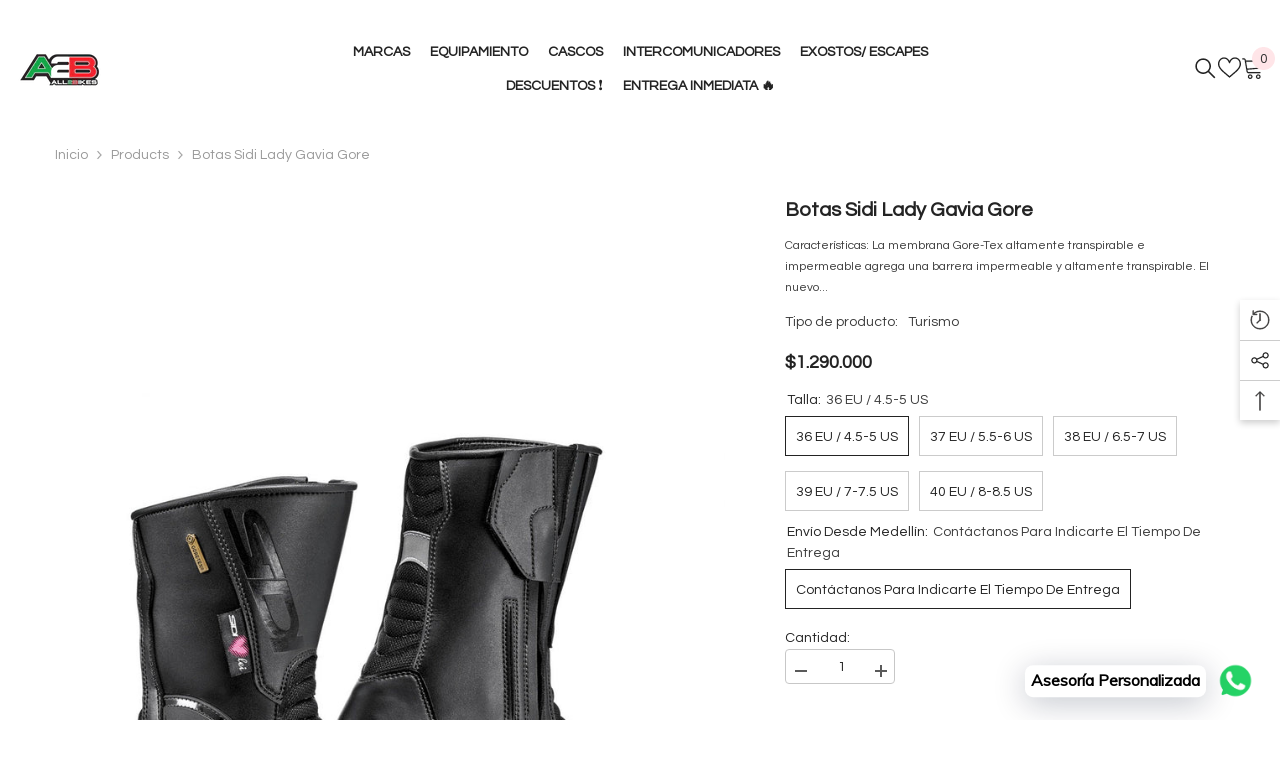

--- FILE ---
content_type: text/html; charset=utf-8
request_url: https://all2bikes.com/products/botas-sidi-lady-gavia-gore
body_size: 88428
content:
<!doctype html><html class="no-js" lang="es">
    <head>
        <meta charset="utf-8">
        <meta http-equiv="X-UA-Compatible" content="IE=edge">
        <meta name="viewport" content="width=device-width,initial-scale=1">
        <meta name="theme-color" content="">
        <link rel="canonical" href="https://all2bikes.com/products/botas-sidi-lady-gavia-gore" canonical-shop-url="https://all2bikes.com/"><link rel="shortcut icon" href="//all2bikes.com/cdn/shop/files/logo_32x32.png?v=1747880936" type="image/png"><link rel="preconnect" href="https://cdn.shopify.com" crossorigin>
        <title>Botas Sidi Lady Gavia Gore  &ndash; All2bikes Cascos</title><meta name="description" content="Características: La membrana Gore-Tex altamente transpirable e impermeable agrega una barrera impermeable y altamente transpirable. El nuevo material de microfibra Full Grain de Sidi se utiliza para la parte superior. El panel elástico junto a la cremallera de entrada permite una cremallera de fácil acceso y un ajuste ">

<meta property="og:site_name" content="All2bikes Cascos">
<meta property="og:url" content="https://all2bikes.com/products/botas-sidi-lady-gavia-gore">
<meta property="og:title" content="Botas Sidi Lady Gavia Gore">
<meta property="og:type" content="product">
<meta property="og:description" content="Características: La membrana Gore-Tex altamente transpirable e impermeable agrega una barrera impermeable y altamente transpirable. El nuevo material de microfibra Full Grain de Sidi se utiliza para la parte superior. El panel elástico junto a la cremallera de entrada permite una cremallera de fácil acceso y un ajuste "><meta property="og:image" content="http://all2bikes.com/cdn/shop/files/71_231_varianti_gallery_pop_LadyGaviaGore_Black.jpg?v=1693931547">
  <meta property="og:image:secure_url" content="https://all2bikes.com/cdn/shop/files/71_231_varianti_gallery_pop_LadyGaviaGore_Black.jpg?v=1693931547">
  <meta property="og:image:width" content="800">
  <meta property="og:image:height" content="681"><meta property="og:price:amount" content="1,290,000">
  <meta property="og:price:currency" content="COP"><meta name="twitter:card" content="summary_large_image">
<meta name="twitter:title" content="Botas Sidi Lady Gavia Gore">
<meta name="twitter:description" content="Características: La membrana Gore-Tex altamente transpirable e impermeable agrega una barrera impermeable y altamente transpirable. El nuevo material de microfibra Full Grain de Sidi se utiliza para la parte superior. El panel elástico junto a la cremallera de entrada permite una cremallera de fácil acceso y un ajuste ">

        <script>window.performance && window.performance.mark && window.performance.mark('shopify.content_for_header.start');</script><meta name="google-site-verification" content="Bw-XgSSuBdst1Y1aSpjQ15ygrmYw8haNvyY8uyZB3-c">
<meta id="shopify-digital-wallet" name="shopify-digital-wallet" content="/4320788554/digital_wallets/dialog">
<link rel="alternate" hreflang="x-default" href="https://all2bikes.com/products/botas-sidi-lady-gavia-gore">
<link rel="alternate" hreflang="es" href="https://all2bikes.com/products/botas-sidi-lady-gavia-gore">
<link rel="alternate" hreflang="en" href="https://all2bikes.com/en/products/botas-sidi-lady-gavia-gore">
<link rel="alternate" type="application/json+oembed" href="https://all2bikes.com/products/botas-sidi-lady-gavia-gore.oembed">
<script async="async" src="/checkouts/internal/preloads.js?locale=es-CO"></script>
<script id="shopify-features" type="application/json">{"accessToken":"64bc61a6300bd6e11764a64a614aa26d","betas":["rich-media-storefront-analytics"],"domain":"all2bikes.com","predictiveSearch":true,"shopId":4320788554,"locale":"es"}</script>
<script>var Shopify = Shopify || {};
Shopify.shop = "all2bikes.myshopify.com";
Shopify.locale = "es";
Shopify.currency = {"active":"COP","rate":"1.0"};
Shopify.country = "CO";
Shopify.theme = {"name":"Upgrade Mayo DM-Ella 6.7.1","id":136110899274,"schema_name":"Ella","schema_version":"6.7.1","theme_store_id":null,"role":"main"};
Shopify.theme.handle = "null";
Shopify.theme.style = {"id":null,"handle":null};
Shopify.cdnHost = "all2bikes.com/cdn";
Shopify.routes = Shopify.routes || {};
Shopify.routes.root = "/";</script>
<script type="module">!function(o){(o.Shopify=o.Shopify||{}).modules=!0}(window);</script>
<script>!function(o){function n(){var o=[];function n(){o.push(Array.prototype.slice.apply(arguments))}return n.q=o,n}var t=o.Shopify=o.Shopify||{};t.loadFeatures=n(),t.autoloadFeatures=n()}(window);</script>
<script id="shop-js-analytics" type="application/json">{"pageType":"product"}</script>
<script defer="defer" async type="module" src="//all2bikes.com/cdn/shopifycloud/shop-js/modules/v2/client.init-shop-cart-sync_BauuRneq.es.esm.js"></script>
<script defer="defer" async type="module" src="//all2bikes.com/cdn/shopifycloud/shop-js/modules/v2/chunk.common_JQpvZAPo.esm.js"></script>
<script defer="defer" async type="module" src="//all2bikes.com/cdn/shopifycloud/shop-js/modules/v2/chunk.modal_Cc_JA9bg.esm.js"></script>
<script type="module">
  await import("//all2bikes.com/cdn/shopifycloud/shop-js/modules/v2/client.init-shop-cart-sync_BauuRneq.es.esm.js");
await import("//all2bikes.com/cdn/shopifycloud/shop-js/modules/v2/chunk.common_JQpvZAPo.esm.js");
await import("//all2bikes.com/cdn/shopifycloud/shop-js/modules/v2/chunk.modal_Cc_JA9bg.esm.js");

  window.Shopify.SignInWithShop?.initShopCartSync?.({"fedCMEnabled":true,"windoidEnabled":true});

</script>
<script>(function() {
  var isLoaded = false;
  function asyncLoad() {
    if (isLoaded) return;
    isLoaded = true;
    var urls = ["https:\/\/sizechart.apps.avada.io\/scripttag\/avada-size-chart.min.js?shop=all2bikes.myshopify.com","https:\/\/cdn.shopify.com\/s\/files\/1\/0043\/2078\/8554\/t\/20\/assets\/globo.formbuilder.init.js?v=1653014752\u0026shop=all2bikes.myshopify.com","https:\/\/cdn.shopify.com\/s\/files\/1\/0033\/3538\/9233\/files\/pushdaddy_v101_test.js?shop=all2bikes.myshopify.com","https:\/\/enkomion.com\/instantHotjarInstall.js?shop=all2bikes.myshopify.com"];
    for (var i = 0; i < urls.length; i++) {
      var s = document.createElement('script');
      s.type = 'text/javascript';
      s.async = true;
      s.src = urls[i];
      var x = document.getElementsByTagName('script')[0];
      x.parentNode.insertBefore(s, x);
    }
  };
  if(window.attachEvent) {
    window.attachEvent('onload', asyncLoad);
  } else {
    window.addEventListener('load', asyncLoad, false);
  }
})();</script>
<script id="__st">var __st={"a":4320788554,"offset":-18000,"reqid":"57982411-6c1e-4d9e-84c8-1300eb7865b1-1769598888","pageurl":"all2bikes.com\/products\/botas-sidi-lady-gavia-gore","u":"690e8ceb8269","p":"product","rtyp":"product","rid":7298387804234};</script>
<script>window.ShopifyPaypalV4VisibilityTracking = true;</script>
<script id="captcha-bootstrap">!function(){'use strict';const t='contact',e='account',n='new_comment',o=[[t,t],['blogs',n],['comments',n],[t,'customer']],c=[[e,'customer_login'],[e,'guest_login'],[e,'recover_customer_password'],[e,'create_customer']],r=t=>t.map((([t,e])=>`form[action*='/${t}']:not([data-nocaptcha='true']) input[name='form_type'][value='${e}']`)).join(','),a=t=>()=>t?[...document.querySelectorAll(t)].map((t=>t.form)):[];function s(){const t=[...o],e=r(t);return a(e)}const i='password',u='form_key',d=['recaptcha-v3-token','g-recaptcha-response','h-captcha-response',i],f=()=>{try{return window.sessionStorage}catch{return}},m='__shopify_v',_=t=>t.elements[u];function p(t,e,n=!1){try{const o=window.sessionStorage,c=JSON.parse(o.getItem(e)),{data:r}=function(t){const{data:e,action:n}=t;return t[m]||n?{data:e,action:n}:{data:t,action:n}}(c);for(const[e,n]of Object.entries(r))t.elements[e]&&(t.elements[e].value=n);n&&o.removeItem(e)}catch(o){console.error('form repopulation failed',{error:o})}}const l='form_type',E='cptcha';function T(t){t.dataset[E]=!0}const w=window,h=w.document,L='Shopify',v='ce_forms',y='captcha';let A=!1;((t,e)=>{const n=(g='f06e6c50-85a8-45c8-87d0-21a2b65856fe',I='https://cdn.shopify.com/shopifycloud/storefront-forms-hcaptcha/ce_storefront_forms_captcha_hcaptcha.v1.5.2.iife.js',D={infoText:'Protegido por hCaptcha',privacyText:'Privacidad',termsText:'Términos'},(t,e,n)=>{const o=w[L][v],c=o.bindForm;if(c)return c(t,g,e,D).then(n);var r;o.q.push([[t,g,e,D],n]),r=I,A||(h.body.append(Object.assign(h.createElement('script'),{id:'captcha-provider',async:!0,src:r})),A=!0)});var g,I,D;w[L]=w[L]||{},w[L][v]=w[L][v]||{},w[L][v].q=[],w[L][y]=w[L][y]||{},w[L][y].protect=function(t,e){n(t,void 0,e),T(t)},Object.freeze(w[L][y]),function(t,e,n,w,h,L){const[v,y,A,g]=function(t,e,n){const i=e?o:[],u=t?c:[],d=[...i,...u],f=r(d),m=r(i),_=r(d.filter((([t,e])=>n.includes(e))));return[a(f),a(m),a(_),s()]}(w,h,L),I=t=>{const e=t.target;return e instanceof HTMLFormElement?e:e&&e.form},D=t=>v().includes(t);t.addEventListener('submit',(t=>{const e=I(t);if(!e)return;const n=D(e)&&!e.dataset.hcaptchaBound&&!e.dataset.recaptchaBound,o=_(e),c=g().includes(e)&&(!o||!o.value);(n||c)&&t.preventDefault(),c&&!n&&(function(t){try{if(!f())return;!function(t){const e=f();if(!e)return;const n=_(t);if(!n)return;const o=n.value;o&&e.removeItem(o)}(t);const e=Array.from(Array(32),(()=>Math.random().toString(36)[2])).join('');!function(t,e){_(t)||t.append(Object.assign(document.createElement('input'),{type:'hidden',name:u})),t.elements[u].value=e}(t,e),function(t,e){const n=f();if(!n)return;const o=[...t.querySelectorAll(`input[type='${i}']`)].map((({name:t})=>t)),c=[...d,...o],r={};for(const[a,s]of new FormData(t).entries())c.includes(a)||(r[a]=s);n.setItem(e,JSON.stringify({[m]:1,action:t.action,data:r}))}(t,e)}catch(e){console.error('failed to persist form',e)}}(e),e.submit())}));const S=(t,e)=>{t&&!t.dataset[E]&&(n(t,e.some((e=>e===t))),T(t))};for(const o of['focusin','change'])t.addEventListener(o,(t=>{const e=I(t);D(e)&&S(e,y())}));const B=e.get('form_key'),M=e.get(l),P=B&&M;t.addEventListener('DOMContentLoaded',(()=>{const t=y();if(P)for(const e of t)e.elements[l].value===M&&p(e,B);[...new Set([...A(),...v().filter((t=>'true'===t.dataset.shopifyCaptcha))])].forEach((e=>S(e,t)))}))}(h,new URLSearchParams(w.location.search),n,t,e,['guest_login'])})(!0,!0)}();</script>
<script integrity="sha256-4kQ18oKyAcykRKYeNunJcIwy7WH5gtpwJnB7kiuLZ1E=" data-source-attribution="shopify.loadfeatures" defer="defer" src="//all2bikes.com/cdn/shopifycloud/storefront/assets/storefront/load_feature-a0a9edcb.js" crossorigin="anonymous"></script>
<script data-source-attribution="shopify.dynamic_checkout.dynamic.init">var Shopify=Shopify||{};Shopify.PaymentButton=Shopify.PaymentButton||{isStorefrontPortableWallets:!0,init:function(){window.Shopify.PaymentButton.init=function(){};var t=document.createElement("script");t.src="https://all2bikes.com/cdn/shopifycloud/portable-wallets/latest/portable-wallets.es.js",t.type="module",document.head.appendChild(t)}};
</script>
<script data-source-attribution="shopify.dynamic_checkout.buyer_consent">
  function portableWalletsHideBuyerConsent(e){var t=document.getElementById("shopify-buyer-consent"),n=document.getElementById("shopify-subscription-policy-button");t&&n&&(t.classList.add("hidden"),t.setAttribute("aria-hidden","true"),n.removeEventListener("click",e))}function portableWalletsShowBuyerConsent(e){var t=document.getElementById("shopify-buyer-consent"),n=document.getElementById("shopify-subscription-policy-button");t&&n&&(t.classList.remove("hidden"),t.removeAttribute("aria-hidden"),n.addEventListener("click",e))}window.Shopify?.PaymentButton&&(window.Shopify.PaymentButton.hideBuyerConsent=portableWalletsHideBuyerConsent,window.Shopify.PaymentButton.showBuyerConsent=portableWalletsShowBuyerConsent);
</script>
<script>
  function portableWalletsCleanup(e){e&&e.src&&console.error("Failed to load portable wallets script "+e.src);var t=document.querySelectorAll("shopify-accelerated-checkout .shopify-payment-button__skeleton, shopify-accelerated-checkout-cart .wallet-cart-button__skeleton"),e=document.getElementById("shopify-buyer-consent");for(let e=0;e<t.length;e++)t[e].remove();e&&e.remove()}function portableWalletsNotLoadedAsModule(e){e instanceof ErrorEvent&&"string"==typeof e.message&&e.message.includes("import.meta")&&"string"==typeof e.filename&&e.filename.includes("portable-wallets")&&(window.removeEventListener("error",portableWalletsNotLoadedAsModule),window.Shopify.PaymentButton.failedToLoad=e,"loading"===document.readyState?document.addEventListener("DOMContentLoaded",window.Shopify.PaymentButton.init):window.Shopify.PaymentButton.init())}window.addEventListener("error",portableWalletsNotLoadedAsModule);
</script>

<script type="module" src="https://all2bikes.com/cdn/shopifycloud/portable-wallets/latest/portable-wallets.es.js" onError="portableWalletsCleanup(this)" crossorigin="anonymous"></script>
<script nomodule>
  document.addEventListener("DOMContentLoaded", portableWalletsCleanup);
</script>

<link id="shopify-accelerated-checkout-styles" rel="stylesheet" media="screen" href="https://all2bikes.com/cdn/shopifycloud/portable-wallets/latest/accelerated-checkout-backwards-compat.css" crossorigin="anonymous">
<style id="shopify-accelerated-checkout-cart">
        #shopify-buyer-consent {
  margin-top: 1em;
  display: inline-block;
  width: 100%;
}

#shopify-buyer-consent.hidden {
  display: none;
}

#shopify-subscription-policy-button {
  background: none;
  border: none;
  padding: 0;
  text-decoration: underline;
  font-size: inherit;
  cursor: pointer;
}

#shopify-subscription-policy-button::before {
  box-shadow: none;
}

      </style>
<script id="sections-script" data-sections="header-navigation-hamburger,header-mobile" defer="defer" src="//all2bikes.com/cdn/shop/t/25/compiled_assets/scripts.js?v=6630"></script>
<script>window.performance && window.performance.mark && window.performance.mark('shopify.content_for_header.end');</script>
        <style>@import url('https://fonts.googleapis.com/css?family=Questrial:300,300i,400,400i,500,500i,600,600i,700,700i,800,800i&display=swap');
                :root {
        --font-family-1: Questrial;
        --font-family-2: Questrial;

        /* Settings Body */--font-body-family: Questrial;--font-body-size: 14px;--font-body-weight: 400;--body-line-height: 14px;--body-letter-spacing: 0;

        /* Settings Heading */--font-heading-family: Questrial;--font-heading-size: 20px;--font-heading-weight: 400;--font-heading-style: normal;--heading-line-height: 24px;--heading-letter-spacing: 0;--heading-text-transform: uppercase;--heading-border-height: 2px;

        /* Menu Lv1 */--font-menu-lv1-family: Questrial;--font-menu-lv1-size: 16px;--font-menu-lv1-weight: 700;--menu-lv1-line-height: 24px;--menu-lv1-letter-spacing: 0;--menu-lv1-text-transform: uppercase;

        /* Menu Lv2 */--font-menu-lv2-family: Questrial;--font-menu-lv2-size: 14px;--font-menu-lv2-weight: 400;--menu-lv2-line-height: 24px;--menu-lv2-letter-spacing: 0;--menu-lv2-text-transform: capitalize;

        /* Menu Lv3 */--font-menu-lv3-family: Questrial;--font-menu-lv3-size: 14px;--font-menu-lv3-weight: 400;--menu-lv3-line-height: 24px;--menu-lv3-letter-spacing: 0;--menu-lv3-text-transform: capitalize;

        /* Mega Menu Lv2 */--font-mega-menu-lv2-family: Questrial;--font-mega-menu-lv2-size: 16px;--font-mega-menu-lv2-weight: 600;--font-mega-menu-lv2-style: normal;--mega-menu-lv2-line-height: 24px;--mega-menu-lv2-letter-spacing: 0;--mega-menu-lv2-text-transform: capitalize;

        /* Mega Menu Lv3 */--font-mega-menu-lv3-family: Questrial;--font-mega-menu-lv3-size: 14px;--font-mega-menu-lv3-weight: 400;--mega-menu-lv3-line-height: 24px;--mega-menu-lv3-letter-spacing: 0;--mega-menu-lv3-text-transform: capitalize;

        /* Product Card Title */--product-title-font: Questrial;--product-title-font-size : 14px;--product-title-font-weight : 400;--product-title-line-height: 22px;--product-title-letter-spacing: 0;--product-title-line-text : 2;--product-title-text-transform : capitalize;--product-title-margin-bottom: 10px;

        /* Product Card Vendor */--product-vendor-font: Questrial;--product-vendor-font-size : 14px;--product-vendor-font-weight : 700;--product-vendor-font-style : normal;--product-vendor-line-height: 20px;--product-vendor-letter-spacing: .02em;--product-vendor-text-transform : uppercase;--product-vendor-margin-bottom: 0px;--product-vendor-margin-top: 0px;

        /* Product Card Price */--product-price-font: Questrial;--product-price-font-size : 16px;--product-price-font-weight : 600;--product-price-line-height: 22px;--product-price-letter-spacing: 0;--product-price-margin-top: 0px;--product-price-margin-bottom: 13px;

        /* Product Card Badge */--badge-font: Questrial;--badge-font-size : 12px;--badge-font-weight : 400;--badge-text-transform : capitalize;--badge-letter-spacing: .02em;--badge-line-height: 20px;--badge-border-radius: 0px;--badge-padding-top: 0px;--badge-padding-bottom: 0px;--badge-padding-left-right: 8px;--badge-postion-top: 0px;--badge-postion-left-right: 0px;

        /* Product Quickview */
        --product-quickview-font-size : 12px; --product-quickview-line-height: 23px; --product-quickview-border-radius: 1px; --product-quickview-padding-top: 0px; --product-quickview-padding-bottom: 0px; --product-quickview-padding-left-right: 7px; --product-quickview-sold-out-product: #e95144;--product-quickview-box-shadow: none;/* Blog Card Tile */--blog-title-font: Questrial;--blog-title-font-size : 16px; --blog-title-font-weight : 700; --blog-title-line-height: 25px; --blog-title-letter-spacing: 0; --blog-title-text-transform : capitalize;

        /* Blog Card Info (Date, Author) */--blog-info-font: Questrial;--blog-info-font-size : 14px; --blog-info-font-weight : 400; --blog-info-line-height: 20px; --blog-info-letter-spacing: .02em; --blog-info-text-transform : uppercase;

        /* Button 1 */--btn-1-font-family: Questrial;--btn-1-font-size: 16px; --btn-1-font-weight: 700; --btn-1-text-transform: uppercase; --btn-1-line-height: 24px; --btn-1-letter-spacing: 0; --btn-1-text-align: center; --btn-1-border-radius: 4px; --btn-1-border-width: 1px; --btn-1-border-style: solid; --btn-1-padding-top: 12px; --btn-1-padding-bottom: 12px; --btn-1-horizontal-length: 0px; --btn-1-vertical-length: 0px; --btn-1-blur-radius: 0px; --btn-1-spread: 0px;
        --btn-1-all-bg-opacity-hover: rgba(0, 0, 0, 0.5);--btn-1-inset: ;/* Button 2 */--btn-2-font-family: Questrial;--btn-2-font-size: 16px; --btn-2-font-weight: 700; --btn-2-text-transform: uppercase; --btn-2-line-height: 24px; --btn-2-letter-spacing: 0; --btn-2-text-align: center; --btn-2-border-radius: 4px; --btn-2-border-width: 1px; --btn-2-border-style: solid; --btn-2-padding-top: 13px; --btn-2-padding-bottom: 13px; --btn-2-horizontal-length: 0px; --btn-2-vertical-length: 0px; --btn-2-blur-radius: 0px; --btn-2-spread: 0px;
        --btn-2-all-bg-opacity-hover: rgba(0, 0, 0, 0.5);--btn-2-inset: ;/* Button 3 */--btn-3-font-family: Questrial;--btn-3-font-size: 16px; --btn-3-font-weight: 700; --btn-3-text-transform: uppercase; --btn-3-line-height: 24px; --btn-3-letter-spacing: 0; --btn-3-text-align: center; --btn-3-border-radius: 4px; --btn-3-border-width: 1px; --btn-3-border-style: solid; --btn-3-padding-top: 12px; --btn-3-padding-bottom: 12px; --btn-3-horizontal-length: 0px; --btn-3-vertical-length: 0px; --btn-3-blur-radius: 0px; --btn-3-spread: 0px;
        --btn-3-all-bg-opacity: rgba(0, 0, 0, 0.1);--btn-3-all-bg-opacity-hover: rgba(0, 0, 0, 0.1);--btn-3-inset: ;/* Footer Heading */--footer-heading-font-family: Questrial;--footer-heading-font-size : 16px; --footer-heading-font-weight : 700; --footer-heading-line-height : 28px; --footer-heading-letter-spacing : 0; --footer-heading-text-transform : uppercase;

        /* Footer Link */--footer-link-font-family: Questrial;--footer-link-font-size : 14px; --footer-link-font-weight : ; --footer-link-line-height : 35px; --footer-link-letter-spacing : 0; --footer-link-text-transform : capitalize;

        /* Page Title */--font-page-title-family: Questrial;--font-page-title-size: 24px; --font-page-title-weight: 400; --font-page-title-style: normal; --page-title-line-height: 20px; --page-title-letter-spacing: .02em; --page-title-text-transform: uppercase;

        /* Font Product Tab Title */
        --font-tab-type-1: Questrial; --font-tab-type-2: Questrial;

        /* Text Size */
        --text-size-font-size : 10px; --text-size-font-weight : 400; --text-size-line-height : 22px; --text-size-letter-spacing : 0; --text-size-text-transform : uppercase; --text-size-color : #787878;

        /* Font Weight */
        --font-weight-normal: 400; --font-weight-medium: 500; --font-weight-semibold: 600; --font-weight-bold: 700; --font-weight-bolder: 800; --font-weight-black: 900;

        /* Radio Button */
        --form-label-checkbox-before-bg: #fff; --form-label-checkbox-before-border: #cecece; --form-label-checkbox-before-bg-checked: #000;

        /* Conatiner */
        --body-custom-width-container: 1600px;

        /* Layout Boxed */
        --color-background-layout-boxed: #f8f8f8;/* Arrow */
        --position-horizontal-slick-arrow: 0;

        /* General Color*/
        --color-text: #232323; --color-text2: #969696; --color-global: #232323; --color-white: #FFFFFF; --color-grey: #868686; --color-black: #202020; --color-base-text-rgb: 35, 35, 35; --color-base-text2-rgb: 150, 150, 150; --color-background: #ffffff; --color-background-rgb: 255, 255, 255; --color-background-overylay: rgba(255, 255, 255, 0.9); --color-base-accent-text: ; --color-base-accent-1: ; --color-base-accent-2: ; --color-link: #232323; --color-link-hover: #232323; --color-error: #D93333; --color-error-bg: #FCEEEE; --color-success: #5A5A5A; --color-success-bg: #DFF0D8; --color-info: #202020; --color-info-bg: #FFF2DD; --color-link-underline: rgba(35, 35, 35, 0.5); --color-breadcrumb: #999999; --colors-breadcrumb-hover: #232323;--colors-breadcrumb-active: #999999; --border-global: #e6e6e6; --bg-global: #fafafa; --bg-planceholder: #fafafa; --color-warning: #fff; --bg-warning: #e0b252; --color-background-10 : #e9e9e9; --color-background-20 : #d3d3d3; --color-background-30 : #bdbdbd; --color-background-50 : #919191; --color-background-global : #919191;

        /* Arrow Color */
        --arrow-color: #232323; --arrow-background-color: #fff; --arrow-border-color: #ccc;--arrow-color-hover: #ffffff;--arrow-background-color-hover: #232323;--arrow-border-color-hover: #232323;--arrow-width: 35px;--arrow-height: 35px;--arrow-size: px;--arrow-size-icon: 17px;--arrow-border-radius: 50%;--arrow-border-width: 1px;--arrow-width-half: -17px;

        /* Pagination Color */
        --pagination-item-color: #3c3c3c; --pagination-item-color-active: #3c3c3c; --pagination-item-bg-color: #fff;--pagination-item-bg-color-active: #fff;--pagination-item-border-color: #fff;--pagination-item-border-color-active: #3c3c3c;--pagination-arrow-color: #3c3c3c;--pagination-arrow-color-active: #3c3c3c;--pagination-arrow-bg-color: #fff;--pagination-arrow-bg-color-active: #fff;--pagination-arrow-border-color: #fff;--pagination-arrow-border-color-active: #fff;

        /* Dots Color */
        --dots-color: #ffffff;--dots-border-color: #a0a0a0;--dots-color-active: #a0a0a0;--dots-border-color-active: #a0a0a0;--dots-style2-background-opacity: #00000050;--dots-width: 12px;--dots-height: 12px;

        /* Button Color */
        --btn-1-color: #FFFFFF;--btn-1-bg: #232323;--btn-1-border: #232323;--btn-1-color-hover: #232323;--btn-1-bg-hover: #ffffff;--btn-1-border-hover: #232323;
        --btn-2-color: #232323;--btn-2-bg: #FFFFFF;--btn-2-border: #727272;--btn-2-color-hover: #FFFFFF;--btn-2-bg-hover: #232323;--btn-2-border-hover: #232323;
        --btn-3-color: #FFFFFF;--btn-3-bg: #e9514b;--btn-3-border: #e9514b;--btn-3-color-hover: #ffffff;--btn-3-bg-hover: #e9514b;--btn-3-border-hover: #e9514b;
        --anchor-transition: all ease .3s;--bg-white: #ffffff;--bg-black: #000000;--bg-grey: #808080;--icon: var(--color-text);--text-cart: #3c3c3c;--duration-short: 100ms;--duration-default: 350ms;--duration-long: 500ms;--form-input-bg: #ffffff;--form-input-border: #c7c7c7;--form-input-color: #232323;--form-input-placeholder: #868686;--form-label: #232323;

        --new-badge-color: #ffffff;--new-badge-bg: #000000;--sale-badge-color: #ffffff;--sale-badge-bg: #e74a45;--sold-out-badge-color: #ffffff;--sold-out-badge-bg: #c1c1c1;--custom-badge-color: #ffffff;--custom-badge-bg: #ffbb49;--bundle-badge-color: #ffffff;--bundle-badge-bg: #232323;
        
        --product-title-color : #232323;--product-title-color-hover : #232323;--product-vendor-color : #232323;--product-price-color : #232323;--product-sale-price-color : #e74a45;--product-compare-price-color : #969696;--product-countdown-color : #c12e48;--product-countdown-bg-color : #ffffff;

        --product-swatch-border : #cbcbcb;--product-swatch-border-active : #232323;--product-swatch-width : 40px;--product-swatch-height : 40px;--product-swatch-border-radius : 0px;--product-swatch-color-width : 40px;--product-swatch-color-height : 40px;--product-swatch-color-border-radius : 20px;

        --product-wishlist-color : #000000;--product-wishlist-bg : #f5f5f5;--product-wishlist-border : transparent;--product-wishlist-color-added : #ffffff;--product-wishlist-bg-added : #000000;--product-wishlist-border-added : transparent;--product-compare-color : #000000;--product-compare-bg : #FFFFFF;--product-compare-color-added : #D12442; --product-compare-bg-added : #FFFFFF; --product-hot-stock-text-color : #d62828; --product-quick-view-color : #ffffff; --product-cart-image-fit : contain; --product-title-variant-font-size: 16px;--product-quick-view-bg : #232830;--product-quick-view-bg-above-button: rgba(35, 40, 48, 0.7);--product-quick-view-color-hover : #FFFFFF;--product-quick-view-bg-hover : #232830;--product-action-color : #232323;--product-action-bg : #ffffff;--product-action-border : #000000;--product-action-color-hover : #FFFFFF;--product-action-bg-hover : #232323;--product-action-border-hover : #232323;

        /* Multilevel Category Filter */
        --color-label-multiLevel-categories: #232323;--bg-label-multiLevel-categories: #fff;--color-button-multiLevel-categories: #fff;--bg-button-multiLevel-categories: #ff8b21;--border-button-multiLevel-categories: transparent;--hover-color-button-multiLevel-categories: #fff;--hover-bg-button-multiLevel-categories: #ff8b21;--cart-item-bg : #ffffff;--cart-item-border : #e8e8e8;--cart-item-border-width : 1px;--cart-item-border-style : solid;--w-product-swatch-custom: 30px;--h-product-swatch-custom: 30px;--w-product-swatch-custom-mb: 20px;--h-product-swatch-custom-mb: 20px;--font-size-product-swatch-more: 12px;--swatch-border : #cbcbcb;--swatch-border-active : #232323;

        --variant-size: #232323;--variant-size-border: #e7e7e7;--variant-size-bg: #ffffff;--variant-size-hover: #ffffff;--variant-size-border-hover: #232323;--variant-size-bg-hover: #232323;--variant-bg : #ffffff; --variant-color : #232323; --variant-bg-active : #ffffff; --variant-color-active : #232323;

        --fontsize-text-social: 12px;
        --page-content-distance: 64px;--sidebar-content-distance: 40px;--button-transition-ease: cubic-bezier(.25,.46,.45,.94);

        /* Loading Spinner Color */
        --spinner-top-color: #fc0; --spinner-right-color: #4dd4c6; --spinner-bottom-color: #f00; --spinner-left-color: #f6f6f6;

        /* Product Card Marquee */
        --product-marquee-background-color: ;--product-marquee-text-color: #FFFFFF;--product-marquee-text-size: 14px;--product-marquee-text-mobile-size: 14px;--product-marquee-text-weight: 400;--product-marquee-text-transform: none;--product-marquee-text-style: italic;--product-marquee-speed: ; --product-marquee-line-height: calc(var(--product-marquee-text-mobile-size) * 1.5);
    }
</style>
        <link href="//all2bikes.com/cdn/shop/t/25/assets/base.css?v=64192841481213099751747664156" rel="stylesheet" type="text/css" media="all" />
<link href="//all2bikes.com/cdn/shop/t/25/assets/animated.css?v=91884483947907798981747664156" rel="stylesheet" type="text/css" media="all" />
<link href="//all2bikes.com/cdn/shop/t/25/assets/component-card.css?v=85101759894844116361747664156" rel="stylesheet" type="text/css" media="all" />
<link href="//all2bikes.com/cdn/shop/t/25/assets/component-loading-overlay.css?v=23413779889692260311747664157" rel="stylesheet" type="text/css" media="all" />
<link href="//all2bikes.com/cdn/shop/t/25/assets/component-loading-banner.css?v=174182093490133639901747664157" rel="stylesheet" type="text/css" media="all" />
<link href="//all2bikes.com/cdn/shop/t/25/assets/component-quick-cart.css?v=51373453988532490831747664157" rel="stylesheet" type="text/css" media="all" />
<link rel="stylesheet" href="//all2bikes.com/cdn/shop/t/25/assets/vendor.css?v=164616260963476715651747664159" media="print" onload="this.media='all'">
<noscript><link href="//all2bikes.com/cdn/shop/t/25/assets/vendor.css?v=164616260963476715651747664159" rel="stylesheet" type="text/css" media="all" /></noscript>


	<link href="//all2bikes.com/cdn/shop/t/25/assets/component-card-07.css?v=26674144282857181401747664156" rel="stylesheet" type="text/css" media="all" />


<link href="//all2bikes.com/cdn/shop/t/25/assets/component-predictive-search.css?v=81735768038191387371747664157" rel="stylesheet" type="text/css" media="all" />
<link rel="stylesheet" href="//all2bikes.com/cdn/shop/t/25/assets/component-newsletter.css?v=111617043413587308161747664157" media="print" onload="this.media='all'">
<link rel="stylesheet" href="//all2bikes.com/cdn/shop/t/25/assets/component-slider.css?v=134420753549460766241747664158" media="print" onload="this.media='all'">
<link rel="stylesheet" href="//all2bikes.com/cdn/shop/t/25/assets/component-list-social.css?v=102044711114163579551747664157" media="print" onload="this.media='all'"><noscript><link href="//all2bikes.com/cdn/shop/t/25/assets/component-newsletter.css?v=111617043413587308161747664157" rel="stylesheet" type="text/css" media="all" /></noscript>
<noscript><link href="//all2bikes.com/cdn/shop/t/25/assets/component-slider.css?v=134420753549460766241747664158" rel="stylesheet" type="text/css" media="all" /></noscript>
<noscript><link href="//all2bikes.com/cdn/shop/t/25/assets/component-list-social.css?v=102044711114163579551747664157" rel="stylesheet" type="text/css" media="all" /></noscript>

<style type="text/css">
	.nav-title-mobile {display: none;}.list-menu--disclosure{display: none;position: absolute;min-width: 100%;width: 22rem;background-color: var(--bg-white);box-shadow: 0 1px 4px 0 rgb(0 0 0 / 15%);padding: 5px 0 5px 20px;opacity: 0;visibility: visible;pointer-events: none;transition: opacity var(--duration-default) ease, transform var(--duration-default) ease;}.list-menu--disclosure-2{margin-left: calc(100% - 15px);z-index: 2;top: -5px;}.list-menu--disclosure:focus {outline: none;}.list-menu--disclosure.localization-selector {max-height: 18rem;overflow: auto;width: 10rem;padding: 0.5rem;}.js menu-drawer > details > summary::before, .js menu-drawer > details[open]:not(.menu-opening) > summary::before {content: '';position: absolute;cursor: default;width: 100%;height: calc(100vh - 100%);height: calc(var(--viewport-height, 100vh) - (var(--header-bottom-position, 100%)));top: 100%;left: 0;background: var(--color-foreground-50);opacity: 0;visibility: hidden;z-index: 2;transition: opacity var(--duration-default) ease,visibility var(--duration-default) ease;}menu-drawer > details[open] > summary::before {visibility: visible;opacity: 1;}.menu-drawer {position: absolute;transform: translateX(-100%);visibility: hidden;z-index: 3;left: 0;top: 100%;width: 100%;max-width: calc(100vw - 4rem);padding: 0;border: 0.1rem solid var(--color-background-10);border-left: 0;border-bottom: 0;background-color: var(--bg-white);overflow-x: hidden;}.js .menu-drawer {height: calc(100vh - 100%);height: calc(var(--viewport-height, 100vh) - (var(--header-bottom-position, 100%)));}.js details[open] > .menu-drawer, .js details[open] > .menu-drawer__submenu {transition: transform var(--duration-default) ease, visibility var(--duration-default) ease;}.no-js details[open] > .menu-drawer, .js details[open].menu-opening > .menu-drawer, details[open].menu-opening > .menu-drawer__submenu {transform: translateX(0);visibility: visible;}@media screen and (min-width: 750px) {.menu-drawer {width: 40rem;}.no-js .menu-drawer {height: auto;}}.menu-drawer__inner-container {position: relative;height: 100%;}.menu-drawer__navigation-container {display: grid;grid-template-rows: 1fr auto;align-content: space-between;overflow-y: auto;height: 100%;}.menu-drawer__navigation {padding: 0 0 5.6rem 0;}.menu-drawer__inner-submenu {height: 100%;overflow-x: hidden;overflow-y: auto;}.no-js .menu-drawer__navigation {padding: 0;}.js .menu-drawer__menu li {width: 100%;border-bottom: 1px solid #e6e6e6;overflow: hidden;}.menu-drawer__menu-item{line-height: var(--body-line-height);letter-spacing: var(--body-letter-spacing);padding: 10px 20px 10px 15px;cursor: pointer;display: flex;align-items: center;justify-content: space-between;}.menu-drawer__menu-item .label{display: inline-block;vertical-align: middle;font-size: calc(var(--font-body-size) - 4px);font-weight: var(--font-weight-normal);letter-spacing: var(--body-letter-spacing);height: 20px;line-height: 20px;margin: 0 0 0 10px;padding: 0 5px;text-transform: uppercase;text-align: center;position: relative;}.menu-drawer__menu-item .label:before{content: "";position: absolute;border: 5px solid transparent;top: 50%;left: -9px;transform: translateY(-50%);}.menu-drawer__menu-item > .icon{width: 24px;height: 24px;margin: 0 10px 0 0;}.menu-drawer__menu-item > .symbol {position: absolute;right: 20px;top: 50%;transform: translateY(-50%);display: flex;align-items: center;justify-content: center;font-size: 0;pointer-events: none;}.menu-drawer__menu-item > .symbol .icon{width: 14px;height: 14px;opacity: .6;}.menu-mobile-icon .menu-drawer__menu-item{justify-content: flex-start;}.no-js .menu-drawer .menu-drawer__menu-item > .symbol {display: none;}.js .menu-drawer__submenu {position: absolute;top: 0;width: 100%;bottom: 0;left: 0;background-color: var(--bg-white);z-index: 1;transform: translateX(100%);visibility: hidden;}.js .menu-drawer__submenu .menu-drawer__submenu {overflow-y: auto;}.menu-drawer__close-button {display: block;width: 100%;padding: 10px 15px;background-color: transparent;border: none;background: #f6f8f9;position: relative;}.menu-drawer__close-button .symbol{position: absolute;top: auto;left: 20px;width: auto;height: 22px;z-index: 10;display: flex;align-items: center;justify-content: center;font-size: 0;pointer-events: none;}.menu-drawer__close-button .icon {display: inline-block;vertical-align: middle;width: 18px;height: 18px;transform: rotate(180deg);}.menu-drawer__close-button .text{max-width: calc(100% - 50px);white-space: nowrap;overflow: hidden;text-overflow: ellipsis;display: inline-block;vertical-align: top;width: 100%;margin: 0 auto;}.no-js .menu-drawer__close-button {display: none;}.menu-drawer__utility-links {padding: 2rem;}.menu-drawer__account {display: inline-flex;align-items: center;text-decoration: none;padding: 1.2rem;margin-left: -1.2rem;font-size: 1.4rem;}.menu-drawer__account .icon-account {height: 2rem;width: 2rem;margin-right: 1rem;}.menu-drawer .list-social {justify-content: flex-start;margin-left: -1.25rem;margin-top: 2rem;}.menu-drawer .list-social:empty {display: none;}.menu-drawer .list-social__link {padding: 1.3rem 1.25rem;}

	/* Style General */
	.d-block{display: block}.d-inline-block{display: inline-block}.d-flex{display: flex}.d-none {display: none}.d-grid{display: grid}.ver-alg-mid {vertical-align: middle}.ver-alg-top{vertical-align: top}
	.flex-jc-start{justify-content:flex-start}.flex-jc-end{justify-content:flex-end}.flex-jc-center{justify-content:center}.flex-jc-between{justify-content:space-between}.flex-jc-stretch{justify-content:stretch}.flex-align-start{align-items: flex-start}.flex-align-center{align-items: center}.flex-align-end{align-items: flex-end}.flex-align-stretch{align-items:stretch}.flex-wrap{flex-wrap: wrap}.flex-nowrap{flex-wrap: nowrap}.fd-row{flex-direction:row}.fd-row-reverse{flex-direction:row-reverse}.fd-column{flex-direction:column}.fd-column-reverse{flex-direction:column-reverse}.fg-0{flex-grow:0}.fs-0{flex-shrink:0}.gap-15{gap:15px}.gap-30{gap:30px}.gap-col-30{column-gap:30px}
	.p-relative{position:relative}.p-absolute{position:absolute}.p-static{position:static}.p-fixed{position:fixed;}
	.zi-1{z-index:1}.zi-2{z-index:2}.zi-3{z-index:3}.zi-5{z-index:5}.zi-6{z-index:6}.zi-7{z-index:7}.zi-9{z-index:9}.zi-10{z-index:10}.zi-99{z-index:99} .zi-100{z-index:100} .zi-101{z-index:101}
	.top-0{top:0}.top-100{top:100%}.top-auto{top:auto}.left-0{left:0}.left-auto{left:auto}.right-0{right:0}.right-auto{right:auto}.bottom-0{bottom:0}
	.middle-y{top:50%;transform:translateY(-50%)}.middle-x{left:50%;transform:translateX(-50%)}
	.opacity-0{opacity:0}.opacity-1{opacity:1}
	.o-hidden{overflow:hidden}.o-visible{overflow:visible}.o-unset{overflow:unset}.o-x-hidden{overflow-x:hidden}.o-y-auto{overflow-y:auto;}
	.pt-0{padding-top:0}.pt-2{padding-top:2px}.pt-5{padding-top:5px}.pt-10{padding-top:10px}.pt-10-imp{padding-top:10px !important}.pt-12{padding-top:12px}.pt-16{padding-top:16px}.pt-20{padding-top:20px}.pt-24{padding-top:24px}.pt-30{padding-top:30px}.pt-32{padding-top:32px}.pt-36{padding-top:36px}.pt-48{padding-top:48px}.pb-0{padding-bottom:0}.pb-5{padding-bottom:5px}.pb-10{padding-bottom:10px}.pb-10-imp{padding-bottom:10px !important}.pb-12{padding-bottom:12px}.pb-15{padding-bottom:15px}.pb-16{padding-bottom:16px}.pb-18{padding-bottom:18px}.pb-20{padding-bottom:20px}.pb-24{padding-bottom:24px}.pb-32{padding-bottom:32px}.pb-40{padding-bottom:40px}.pb-48{padding-bottom:48px}.pb-50{padding-bottom:50px}.pb-80{padding-bottom:80px}.pb-84{padding-bottom:84px}.pr-0{padding-right:0}.pr-5{padding-right: 5px}.pr-10{padding-right:10px}.pr-20{padding-right:20px}.pr-24{padding-right:24px}.pr-30{padding-right:30px}.pr-36{padding-right:36px}.pr-80{padding-right:80px}.pl-0{padding-left:0}.pl-12{padding-left:12px}.pl-20{padding-left:20px}.pl-24{padding-left:24px}.pl-36{padding-left:36px}.pl-48{padding-left:48px}.pl-52{padding-left:52px}.pl-80{padding-left:80px}.p-zero{padding:0}
	.m-lr-auto{margin:0 auto}.m-zero{margin:0}.ml-auto{margin-left:auto}.ml-0{margin-left:0}.ml-5{margin-left:5px}.ml-15{margin-left:15px}.ml-20{margin-left:20px}.ml-30{margin-left:30px}.mr-auto{margin-right:auto}.mr-0{margin-right:0}.mr-5{margin-right:5px}.mr-10{margin-right:10px}.mr-20{margin-right:20px}.mr-30{margin-right:30px}.mt-0{margin-top: 0}.mt-10{margin-top: 10px}.mt-15{margin-top: 15px}.mt-20{margin-top: 20px}.mt-25{margin-top: 25px}.mt-30{margin-top: 30px}.mt-40{margin-top: 40px}.mt-45{margin-top: 45px}.mb-0{margin-bottom: 0}.mb-5{margin-bottom: 5px}.mb-10{margin-bottom: 10px}.mb-15{margin-bottom: 15px}.mb-18{margin-bottom: 18px}.mb-20{margin-bottom: 20px}.mb-30{margin-bottom: 30px}
	.h-0{height:0}.h-100{height:100%}.h-100v{height:100vh}.h-auto{height:auto}.mah-100{max-height:100%}.mih-15{min-height: 15px}.mih-none{min-height: unset}.lih-15{line-height: 15px}
	.w-50pc{width:50%}.w-100{width:100%}.w-100v{width:100vw}.maw-100{max-width:100%}.maw-300{max-width:300px}.maw-480{max-width: 480px}.maw-780{max-width: 780px}.w-auto{width:auto}.minw-auto{min-width: auto}.min-w-100{min-width: 100px}
	.float-l{float:left}.float-r{float:right}
	.b-zero{border:none}.br-50p{border-radius:50%}.br-zero{border-radius:0}.br-2{border-radius:2px}.bg-none{background: none}
	.stroke-w-0{stroke-width: 0px}.stroke-w-1h{stroke-width: 0.5px}.stroke-w-1{stroke-width: 1px}.stroke-w-3{stroke-width: 3px}.stroke-w-5{stroke-width: 5px}.stroke-w-7 {stroke-width: 7px}.stroke-w-10 {stroke-width: 10px}.stroke-w-12 {stroke-width: 12px}.stroke-w-15 {stroke-width: 15px}.stroke-w-20 {stroke-width: 20px}.stroke-w-25 {stroke-width: 25px}.stroke-w-30{stroke-width: 30px}.stroke-w-32 {stroke-width: 32px}.stroke-w-40 {stroke-width: 40px}
	.w-21{width: 21px}.w-23{width: 23px}.w-24{width: 24px}.h-22{height: 22px}.h-23{height: 23px}.h-24{height: 24px}.w-h-16{width: 16px;height: 16px}.w-h-17{width: 17px;height: 17px}.w-h-18 {width: 18px;height: 18px}.w-h-19{width: 19px;height: 19px}.w-h-20 {width: 20px;height: 20px}.w-h-21{width: 21px;height: 21px}.w-h-22 {width: 22px;height: 22px}.w-h-23{width: 23px;height: 23px}.w-h-24 {width: 24px;height: 24px}.w-h-25 {width: 25px;height: 25px}.w-h-26 {width: 26px;height: 26px}.w-h-27 {width: 27px;height: 27px}.w-h-28 {width: 28px;height: 28px}.w-h-29 {width: 29px;height: 29px}.w-h-30 {width: 30px;height: 30px}.w-h-31 {width: 31px;height: 31px}.w-h-32 {width: 32px;height: 32px}.w-h-33 {width: 33px;height: 33px}.w-h-34 {width: 34px;height: 34px}.w-h-35 {width: 35px;height: 35px}.w-h-36 {width: 36px;height: 36px}.w-h-37 {width: 37px;height: 37px}
	.txt-d-none{text-decoration:none}.txt-d-underline{text-decoration:underline}.txt-u-o-1{text-underline-offset: 1px}.txt-u-o-2{text-underline-offset: 2px}.txt-u-o-3{text-underline-offset: 3px}.txt-u-o-4{text-underline-offset: 4px}.txt-u-o-5{text-underline-offset: 5px}.txt-u-o-6{text-underline-offset: 6px}.txt-u-o-8{text-underline-offset: 8px}.txt-u-o-12{text-underline-offset: 12px}.txt-t-up{text-transform:uppercase}.txt-t-cap{text-transform:capitalize}
	.ft-0{font-size: 0}.ft-16{font-size: 16px}.ls-0{letter-spacing: 0}.ls-02{letter-spacing: 0.2em}.ls-05{letter-spacing: 0.5em}.ft-i{font-style: italic}
	.button-effect svg{transition: 0.3s}.button-effect:hover svg{transform: rotate(180deg)}
	.icon-effect:hover svg {transform: scale(1.15)}.icon-effect:hover .icon-search-1 {transform: rotate(-90deg) scale(1.15)}
	.link-effect > span:after, .link-effect > .text__icon:after{content: "";position: absolute;bottom: -2px;left: 0;height: 1px;width: 100%;transform: scaleX(0);transition: transform var(--duration-default) ease-out;transform-origin: right}
	.link-effect > .text__icon:after{ bottom: 0 }
	.link-effect > span:hover:after, .link-effect > .text__icon:hover:after{transform: scaleX(1);transform-origin: left}
	@media (min-width: 1025px){
		.pl-lg-80{padding-left:80px}.pr-lg-80{padding-right:80px}
	}
</style>
        <script src="//all2bikes.com/cdn/shop/t/25/assets/vendor.js?v=37601539231953232631747664159" type="text/javascript"></script>
<script src="//all2bikes.com/cdn/shop/t/25/assets/global.js?v=151941698421658576921747664158" type="text/javascript"></script>
<script src="//all2bikes.com/cdn/shop/t/25/assets/lazysizes.min.js?v=122719776364282065531747664159" type="text/javascript"></script>
<!-- <script src="//all2bikes.com/cdn/shop/t/25/assets/menu.js?v=49849284315874639661747664159" type="text/javascript"></script> --><script src="//all2bikes.com/cdn/shop/t/25/assets/predictive-search.js?v=48995431695856065471747664159" defer="defer"></script>

<script>
    window.lazySizesConfig = window.lazySizesConfig || {};
    lazySizesConfig.loadMode = 1;
    window.lazySizesConfig.init = false;
    lazySizes.init();

    window.rtl_slick = false;
    window.mobile_menu = 'custom';
    
        window.money_format = '${{amount_no_decimals}}';
    
    window.shop_currency = 'COP';
    window.currencySymbol ="$";
    window.show_multiple_currencies = false;
    window.routes = {
        root: '',
        cart: '/cart',
        cart_add_url: '/cart/add',
        cart_change_url: '/cart/change',
        cart_update_url: '/cart/update',
        collection_all: '/collections/all',
        predictive_search_url: '/search/suggest',
        search_url: '/search'
    }; 
    window.button_load_more = {
        default: `Mostrar más`,
        loading: `Cargando...`,
        view_all: `Ver toda la colección`,
        no_more: `No más producto`,
        no_more_collection: `No más colección`
    };
    window.after_add_to_cart = {
        type: 'quick_cart',
        message: `se agrega a su carrito de compras.`,
        message_2: `Producto agregado al carrito exitosamente`
    };
    window.variant_image_group_quick_view = false;
    window.quick_view = {
        show: false,
        show_mb: false
    };
    window.quick_shop = {
        show: true,
        see_details: `Ver todos los detalles`,
    };
    window.quick_cart = {
        show: true
    };
    window.cartStrings = {
        error: `Se produjo un error al actualizar su carrito. `,
        quantityError: `Solo puedes agregar [cantidad] de este artículo a tu carrito.`,
        addProductOutQuantity: `Sólo puedes agregar [maxQuantity] de este producto a tu carrito`,
        addProductOutQuantity2: `La cantidad de este producto es insuficiente.`,
        cartErrorMessage: `Translation missing: es.sections.cart.cart_quantity_error_prefix`,
        soldoutText: `agotado`,
        alreadyText: `todo`,
        items: `elementos`,
        item: `artículo`,
        item_99: `99+`,
    };
    window.variantStrings = {
        addToCart: `Añadir a la cesta`,
        addingToCart: `Agregando al carrito...`,
        addedToCart: `Agregado al carrito`,
        submit: `Entregar`,
        soldOut: `Agotado`,
        unavailable: `Indisponible`,
        soldOut_message: `¡Esta variante está agotada!`,
        unavailable_message: `¡Esta variante no está disponible!`,
        addToCart_message: `¡Debes seleccionar al menos un producto para agregar!`,
        select: `Seleccionar opciones`,
        preOrder: `Hacer un pedido`,
        add: `Agregar`,
        unavailable_with_option: `[value] (indisponible)`,
        hide_variants_unavailable: false
    };
    window.quickOrderListStrings = {
        itemsAdded: `[quantity] elementos añadidos`,
        itemAdded: `[quantity] elemento agregado`,
        itemsRemoved: `[quantity] elementos eliminados`,
        itemRemoved: `[quantity] elemento eliminado`,
        viewCart: `Ver carrito`,
        each: `/ea`,
        min_error: `Este artículo tiene un mínimo de [min]`,
        max_error: `Este artículo tiene un máximo de [max]`,
        step_error: `Sólo puedes agregar este elemento en incrementos de [step]`,
    };
    window.inventory_text = {
        hotStock: `¡Apresúrate!  [inventory] izquierda`,
        hotStock2: `¡Por favor, date prisa!  [inventory] queda en stock`,
        warningQuantity: `Cantidad máxima: [inventory]`,
        inStock: `En stock`,
        outOfStock: `Agotado`,
        manyInStock: `Muchos en stock`,
        show_options: `Mostrar variantes`,
        hide_options: `Ocultar variantes`,
        adding : `Añadiendo`,
        thank_you : `Gracias`,
        add_more : `Añadir más`,
        cart_feedback : `Agregado`
    };
    
    
        window.notify_me = {
            show: false
        };
    
    window.compare = {
        show: false,
        add: `Añadir para comparar`,
        added: `Añadido para comparar`,
        message: `¡Debes seleccionar al menos dos productos para comparar!`
    };
    window.wishlist = {
        show: true,
        add: `Añadir a la lista de deseos`,
        added: `Añadido a la lista de deseos`,
        empty: `No se ha añadido ningún producto a tu lista de deseos.`,
        continue_shopping: `Continuar comprando`
    };
    window.pagination = {
        style: 3,
        next: `Próximo`,
        prev: `Anterior`
    }
    window.countdown = {
        text: `Limited-Time Offers, End in:`,
        day: `D`,
        hour: `h`,
        min: `METRO`,
        sec: `S`,
        day_2: `Días`,
        hour_2: `Horas`,
        min_2: `Minutos`,
        sec_2: `segundos`,
        days: `Días`,
        hours: `Horas`,
        mins: `Minutos`,
        secs: `segundos`,
        d: `d`,
        h: `h`,
        m: `metro`,
        s: `s`
    };
    window.customer_view = {
        text: `[number] clientes están viendo este producto.`
    };

    
        window.arrows = {
            icon_next: `<button type="button" class="slick-next" aria-label="Next" role="button"><svg role="img" viewBox="0 0 280.66 62.99"><g id="Layer_1-2" data-name="Layer 1"><polygon points="280.66 55.65 225.01 0 219.82 5.19 270.27 55.65 0 55.65 0 62.99 280.66 62.99 280.66 55.65 280.66 55.65 280.66 55.65"/></g></svg></button>`,
            icon_prev: `<button type="button" class="slick-prev" aria-label="Previous" role="button"><svg role="img" viewBox="0 0 280.66 62.99"><g id="Layer_1-2" data-name="Layer 1"><polygon points="280.66 55.65 225.01 0 219.82 5.19 270.27 55.65 0 55.65 0 62.99 280.66 62.99 280.66 55.65 280.66 55.65 280.66 55.65"/></g></svg></button>`
        }
    

    window.dynamic_browser_title = {
        show: true,
        text: ''
    };
    
    window.show_more_btn_text = {
        show_more: `Mostrar más`,
        show_less: `Mostrar menos`,
        show_all: `Mostrar todo`,
    };

    function getCookie(cname) {
        let name = cname + "=";
        let decodedCookie = decodeURIComponent(document.cookie);
        let ca = decodedCookie.split(';');
        for(let i = 0; i <ca.length; i++) {
          let c = ca[i];
          while (c.charAt(0) == ' ') {
            c = c.substring(1);
          }
          if (c.indexOf(name) == 0) {
            return c.substring(name.length, c.length);
          }
        }
        return "";
    }
    
    const cookieAnnouncemenClosed = getCookie('announcement');
    window.announcementClosed = cookieAnnouncemenClosed === 'closed'
</script>

        <script>document.documentElement.className = document.documentElement.className.replace('no-js', 'js');</script><!-- BEGIN app block: shopify://apps/powerful-form-builder/blocks/app-embed/e4bcb1eb-35b2-42e6-bc37-bfe0e1542c9d --><script type="text/javascript" hs-ignore data-cookieconsent="ignore">
  var Globo = Globo || {};
  var globoFormbuilderRecaptchaInit = function(){};
  var globoFormbuilderHcaptchaInit = function(){};
  window.Globo.FormBuilder = window.Globo.FormBuilder || {};
  window.Globo.FormBuilder.shop = {"configuration":{"money_format":"${{amount_no_decimals}}"},"pricing":{"features":{"bulkOrderForm":true,"cartForm":true,"fileUpload":30,"removeCopyright":true,"restrictedEmailDomains":true,"metrics":true}},"settings":{"copyright":"Powered by Globo <a href=\"https://apps.shopify.com/form-builder-contact-form\" target=\"_blank\">Contact Form</a>","hideWaterMark":false,"reCaptcha":{"recaptchaType":"v2","siteKey":false,"languageCode":"en"},"hCaptcha":{"siteKey":false},"scrollTop":false,"customCssCode":"","customCssEnabled":false,"additionalColumns":[]},"encryption_form_id":0,"url":"https://form.globo.io/","CDN_URL":"https://dxo9oalx9qc1s.cloudfront.net","app_id":"1783207"};

  if(window.Globo.FormBuilder.shop.settings.customCssEnabled && window.Globo.FormBuilder.shop.settings.customCssCode){
    const customStyle = document.createElement('style');
    customStyle.type = 'text/css';
    customStyle.innerHTML = window.Globo.FormBuilder.shop.settings.customCssCode;
    document.head.appendChild(customStyle);
  }

  window.Globo.FormBuilder.forms = [];
    
      
      
      
      window.Globo.FormBuilder.forms[41311] = {"41311":{"elements":[{"id":"group-1","type":"group","label":"Page 1","description":"","elements":[{"id":"text-2","type":"text","label":"Talla(s)","placeholder":"Talla(s) Reconfirmadas","description":"No se realizan cambios por talla","limitCharacters":false,"characters":100,"hideLabel":false,"keepPositionLabel":false,"required":true,"ifHideLabel":false,"inputIcon":"","columnWidth":50},{"id":"file-2","type":"file","label":"Foto(s) De Los Productos","button-text":"Choose file","placeholder":"","allowed-multiple":true,"allowed-extensions":["jpg","jpeg","png"],"description":"","uploadPending":"File is uploading. Please wait a second...","uploadSuccess":"File uploaded successfully","hideLabel":false,"keepPositionLabel":false,"required":true,"ifHideLabel":false,"inputIcon":"","columnWidth":100},{"id":"text","type":"text","label":"Nombres y Apellidos","placeholder":"Nombres y Apellidos","description":"","limitCharacters":false,"characters":100,"hideLabel":false,"keepPositionLabel":false,"required":true,"ifHideLabel":false,"inputIcon":"","columnWidth":100},{"id":"text-4","type":"text","label":"Cedula","placeholder":"Cedula","description":"","limitCharacters":false,"characters":100,"hideLabel":false,"keepPositionLabel":false,"required":true,"ifHideLabel":false,"inputIcon":"","columnWidth":100},{"id":"text-11","type":"text","label":"Departamento","placeholder":"Departamento","description":"","limitCharacters":false,"characters":100,"hideLabel":false,"keepPositionLabel":false,"required":true,"ifHideLabel":false,"inputIcon":"","columnWidth":50},{"id":"text-5","type":"text","label":"Ciudad","placeholder":"Ciudad","description":"","limitCharacters":false,"characters":100,"hideLabel":false,"keepPositionLabel":false,"required":true,"ifHideLabel":false,"inputIcon":"","columnWidth":100},{"id":"text-3","type":"text","label":"Dirección Completa Recontravertificada Para la Entrega","placeholder":"Porfavor ponga la direccion correctamente","description":"Asegúrese de que esta dirección Este RECONTRAVERIFICADA Y CORRECTA para evitar inconvenientes en la entrega","limitCharacters":false,"characters":100,"hideLabel":false,"keepPositionLabel":false,"required":true,"ifHideLabel":false,"inputIcon":"","columnWidth":100},{"id":"text-6","type":"text","label":"Barrio","placeholder":"Barrio","description":"","limitCharacters":false,"characters":100,"hideLabel":false,"keepPositionLabel":false,"required":true,"ifHideLabel":false,"inputIcon":"","columnWidth":100},{"id":"text-12","type":"text","label":"","placeholder":"La direccion tiene porteria con vigilante?","description":"","limitCharacters":false,"characters":100,"hideLabel":false,"keepPositionLabel":false,"required":false,"ifHideLabel":false,"inputIcon":"","columnWidth":100},{"id":"text-7","type":"text","label":"Unidad o Edificio \/ Numero Apto - Casa - Local","placeholder":"Unidad o Edificio \/ Numero Apto - Casa - Local","description":"","limitCharacters":false,"characters":100,"hideLabel":false,"keepPositionLabel":false,"required":false,"ifHideLabel":false,"inputIcon":"","columnWidth":100},{"id":"textarea","type":"textarea","label":"Comentarios \/ Sugerencias \/ Indicaciones","placeholder":"Opcional","description":"","limitCharacters":false,"characters":100,"hideLabel":false,"keepPositionLabel":false,"required":false,"ifHideLabel":false,"columnWidth":100},{"id":"email","type":"email","label":"Email","placeholder":"Email","description":"","limitCharacters":false,"characters":100,"hideLabel":false,"keepPositionLabel":false,"required":true,"ifHideLabel":false,"inputIcon":"","columnWidth":50},{"id":"text-9","type":"text","label":"Celular","placeholder":"Celular","description":"","limitCharacters":false,"characters":100,"hideLabel":false,"keepPositionLabel":false,"required":true,"ifHideLabel":false,"inputIcon":"","columnWidth":50},{"id":"text-10","type":"text","label":"Fecha de Cumpleaños","placeholder":"Dia \/ Mes","description":"","limitCharacters":false,"characters":100,"hideLabel":false,"keepPositionLabel":false,"required":false,"ifHideLabel":false,"inputIcon":"","columnWidth":50}]}],"errorMessage":{"required":"Campo Obligatorio","invalid":"Invalido","invalidName":"Nombre Invalido","invalidEmail":"Email Invalido","invalidURL":"Invalid URL","invalidPhone":"Invalid phone","invalidNumber":"Invalid number","invalidPassword":"Invalid password","confirmPasswordNotMatch":"Confirmed password doesn't match","customerAlreadyExists":"Customer already exists","fileSizeLimit":"File size limit exceeded","fileNotAllowed":"File extension not allowed","requiredCaptcha":"Please, enter the captcha","requiredProducts":"Please select product","limitQuantity":"The number of products left in stock has been exceeded","shopifyInvalidPhone":"phone - Enter a valid phone number to use this delivery method","shopifyPhoneHasAlready":"phone - Phone has already been taken","shopifyInvalidProvice":"addresses.province - is not valid","otherError":"Something went wrong, please try again"},"appearance":{"layout":"boxed","width":600,"style":"classic_rounded","mainColor":"#EB1256","headingColor":"#000","labelColor":"#000","descriptionColor":"#6c757d","optionColor":"#000","paragraphColor":"#000","paragraphBackground":"#fff","background":"none","backgroundColor":"#FFF","backgroundImage":"","backgroundImageAlignment":"middle","floatingIcon":"\u003csvg aria-hidden=\"true\" focusable=\"false\" data-prefix=\"far\" data-icon=\"envelope\" class=\"svg-inline--fa fa-envelope fa-w-16\" role=\"img\" xmlns=\"http:\/\/www.w3.org\/2000\/svg\" viewBox=\"0 0 512 512\"\u003e\u003cpath fill=\"currentColor\" d=\"M464 64H48C21.49 64 0 85.49 0 112v288c0 26.51 21.49 48 48 48h416c26.51 0 48-21.49 48-48V112c0-26.51-21.49-48-48-48zm0 48v40.805c-22.422 18.259-58.168 46.651-134.587 106.49-16.841 13.247-50.201 45.072-73.413 44.701-23.208.375-56.579-31.459-73.413-44.701C106.18 199.465 70.425 171.067 48 152.805V112h416zM48 400V214.398c22.914 18.251 55.409 43.862 104.938 82.646 21.857 17.205 60.134 55.186 103.062 54.955 42.717.231 80.509-37.199 103.053-54.947 49.528-38.783 82.032-64.401 104.947-82.653V400H48z\"\u003e\u003c\/path\u003e\u003c\/svg\u003e","floatingText":"","displayOnAllPage":false,"position":"bottom right","formType":"normalForm","colorScheme":{"solidButton":{"red":235,"green":18,"blue":86},"solidButtonLabel":{"red":255,"green":255,"blue":255},"text":{"red":0,"green":0,"blue":0},"outlineButton":{"red":235,"green":18,"blue":86},"background":null},"theme_design":true},"afterSubmit":{"action":"clearForm","message":"\u003cp\u003e-Hemos recibido tu solicitud de Pedido-\u003c\/p\u003e\u003cp\u003e\u003cbr\u003e\u003c\/p\u003e\u003cp\u003eGracias por comprar en ALL2BIKES\u003c\/p\u003e\u003cp\u003e\u003cbr\u003e\u003c\/p\u003e\u003cp\u003eQue tengas un Excelente día!\u003c\/p\u003e","redirectUrl":"https:\/\/wa.link\/nxobs0","enableGa":false,"gaEventCategory":"Form Builder by Globo","gaEventAction":"Submit","gaEventLabel":"Contact us form","enableFpx":false,"fpxTrackerName":""},"footer":{"description":"","previousText":"Previous","nextText":"Next","submitText":"Enviar Datos","resetButton":false,"resetButtonText":"Reset","submitFullWidth":true,"submitAlignment":"left"},"header":{"active":true,"title":"Datos Para el Envio","description":"\u003cp\u003e\u003cbr\u003e\u003c\/p\u003e"},"isStepByStepForm":true,"publish":{"requiredLogin":false,"requiredLoginMessage":"Please \u003ca href=\"\/account\/login\" title=\"login\"\u003elogin\u003c\/a\u003e to continue","publishType":"embedCode","embedCode":"\u003cdiv class=\"globo-formbuilder\" data-id=\"\"\u003e\u003c\/div\u003e","shortCode":"\u003cdiv class=\"globo-formbuilder\" data-id=\"\"\u003e\u003c\/div\u003e","popup":"\u003cdiv class=\"globo-formbuilder\" data-id=\"\"\u003e\u003c\/div\u003e","lightbox":"\u003cdiv class=\"globo-formbuilder\" data-id=\"\"\u003e\u003c\/div\u003e","enableAddShortCode":false,"selectPage":"index","selectPositionOnPage":"top","selectTime":"forever","setCookie":"1"},"reCaptcha":{"enable":false,"note":"Please make sure that you have set Google reCaptcha v2 Site key and Secret key in \u003ca href=\"\/admin\/settings\"\u003eSettings\u003c\/a\u003e"},"html":"\n\u003cdiv class=\"globo-form boxed-form globo-form-id-41311 \" data-locale=\"es\" \u003e\n\n\u003cstyle\u003e\n\n\n    :root .globo-form-app[data-id=\"41311\"]{\n        \n        --gfb-color-solidButton: 235,18,86;\n        --gfb-color-solidButtonColor: rgb(var(--gfb-color-solidButton));\n        --gfb-color-solidButtonLabel: 255,255,255;\n        --gfb-color-solidButtonLabelColor: rgb(var(--gfb-color-solidButtonLabel));\n        --gfb-color-text: 0,0,0;\n        --gfb-color-textColor: rgb(var(--gfb-color-text));\n        --gfb-color-outlineButton: 235,18,86;\n        --gfb-color-outlineButtonColor: rgb(var(--gfb-color-outlineButton));\n        --gfb-color-background: ,,;\n        --gfb-color-backgroundColor: rgb(var(--gfb-color-background));\n        \n        --gfb-main-color: #EB1256;\n        --gfb-primary-color: var(--gfb-color-solidButtonColor, var(--gfb-main-color));\n        --gfb-primary-text-color: var(--gfb-color-solidButtonLabelColor, #FFF);\n        --gfb-form-width: 600px;\n        --gfb-font-family: inherit;\n        --gfb-font-style: inherit;\n        --gfb--image: 40%;\n        --gfb-image-ratio-draft: var(--gfb--image);\n        --gfb-image-ratio: var(--gfb-image-ratio-draft);\n        \n        --gfb-bg-temp-color: #FFF;\n        --gfb-bg-position: middle;\n        \n        --gfb-bg-color: var(--gfb-color-backgroundColor, var(--gfb-bg-temp-color));\n        \n    }\n    \n.globo-form-id-41311 .globo-form-app{\n    max-width: 600px;\n    width: -webkit-fill-available;\n    \n    background-color: unset;\n    \n    \n}\n\n.globo-form-id-41311 .globo-form-app .globo-heading{\n    color: var(--gfb-color-textColor, #000)\n}\n\n\n\n.globo-form-id-41311 .globo-form-app .globo-description,\n.globo-form-id-41311 .globo-form-app .header .globo-description{\n    --gfb-color-description: rgba(var(--gfb-color-text), 0.8);\n    color: var(--gfb-color-description, #6c757d);\n}\n.globo-form-id-41311 .globo-form-app .globo-label,\n.globo-form-id-41311 .globo-form-app .globo-form-control label.globo-label,\n.globo-form-id-41311 .globo-form-app .globo-form-control label.globo-label span.label-content{\n    color: var(--gfb-color-textColor, #000);\n    text-align: left;\n}\n.globo-form-id-41311 .globo-form-app .globo-label.globo-position-label{\n    height: 20px !important;\n}\n.globo-form-id-41311 .globo-form-app .globo-form-control .help-text.globo-description,\n.globo-form-id-41311 .globo-form-app .globo-form-control span.globo-description{\n    --gfb-color-description: rgba(var(--gfb-color-text), 0.8);\n    color: var(--gfb-color-description, #6c757d);\n}\n.globo-form-id-41311 .globo-form-app .globo-form-control .checkbox-wrapper .globo-option,\n.globo-form-id-41311 .globo-form-app .globo-form-control .radio-wrapper .globo-option\n{\n    color: var(--gfb-color-textColor, #000);\n}\n.globo-form-id-41311 .globo-form-app .footer,\n.globo-form-id-41311 .globo-form-app .gfb__footer{\n    text-align:left;\n}\n.globo-form-id-41311 .globo-form-app .footer button,\n.globo-form-id-41311 .globo-form-app .gfb__footer button{\n    border:1px solid var(--gfb-primary-color);\n    \n        width:100%;\n    \n}\n.globo-form-id-41311 .globo-form-app .footer button.submit,\n.globo-form-id-41311 .globo-form-app .gfb__footer button.submit\n.globo-form-id-41311 .globo-form-app .footer button.checkout,\n.globo-form-id-41311 .globo-form-app .gfb__footer button.checkout,\n.globo-form-id-41311 .globo-form-app .footer button.action.loading .spinner,\n.globo-form-id-41311 .globo-form-app .gfb__footer button.action.loading .spinner{\n    background-color: var(--gfb-primary-color);\n    color : #ffffff;\n}\n.globo-form-id-41311 .globo-form-app .globo-form-control .star-rating\u003efieldset:not(:checked)\u003elabel:before {\n    content: url('data:image\/svg+xml; utf8, \u003csvg aria-hidden=\"true\" focusable=\"false\" data-prefix=\"far\" data-icon=\"star\" class=\"svg-inline--fa fa-star fa-w-18\" role=\"img\" xmlns=\"http:\/\/www.w3.org\/2000\/svg\" viewBox=\"0 0 576 512\"\u003e\u003cpath fill=\"%23EB1256\" d=\"M528.1 171.5L382 150.2 316.7 17.8c-11.7-23.6-45.6-23.9-57.4 0L194 150.2 47.9 171.5c-26.2 3.8-36.7 36.1-17.7 54.6l105.7 103-25 145.5c-4.5 26.3 23.2 46 46.4 33.7L288 439.6l130.7 68.7c23.2 12.2 50.9-7.4 46.4-33.7l-25-145.5 105.7-103c19-18.5 8.5-50.8-17.7-54.6zM388.6 312.3l23.7 138.4L288 385.4l-124.3 65.3 23.7-138.4-100.6-98 139-20.2 62.2-126 62.2 126 139 20.2-100.6 98z\"\u003e\u003c\/path\u003e\u003c\/svg\u003e');\n}\n.globo-form-id-41311 .globo-form-app .globo-form-control .star-rating\u003efieldset\u003einput:checked ~ label:before {\n    content: url('data:image\/svg+xml; utf8, \u003csvg aria-hidden=\"true\" focusable=\"false\" data-prefix=\"fas\" data-icon=\"star\" class=\"svg-inline--fa fa-star fa-w-18\" role=\"img\" xmlns=\"http:\/\/www.w3.org\/2000\/svg\" viewBox=\"0 0 576 512\"\u003e\u003cpath fill=\"%23EB1256\" d=\"M259.3 17.8L194 150.2 47.9 171.5c-26.2 3.8-36.7 36.1-17.7 54.6l105.7 103-25 145.5c-4.5 26.3 23.2 46 46.4 33.7L288 439.6l130.7 68.7c23.2 12.2 50.9-7.4 46.4-33.7l-25-145.5 105.7-103c19-18.5 8.5-50.8-17.7-54.6L382 150.2 316.7 17.8c-11.7-23.6-45.6-23.9-57.4 0z\"\u003e\u003c\/path\u003e\u003c\/svg\u003e');\n}\n.globo-form-id-41311 .globo-form-app .globo-form-control .star-rating\u003efieldset:not(:checked)\u003elabel:hover:before,\n.globo-form-id-41311 .globo-form-app .globo-form-control .star-rating\u003efieldset:not(:checked)\u003elabel:hover ~ label:before{\n    content : url('data:image\/svg+xml; utf8, \u003csvg aria-hidden=\"true\" focusable=\"false\" data-prefix=\"fas\" data-icon=\"star\" class=\"svg-inline--fa fa-star fa-w-18\" role=\"img\" xmlns=\"http:\/\/www.w3.org\/2000\/svg\" viewBox=\"0 0 576 512\"\u003e\u003cpath fill=\"%23EB1256\" d=\"M259.3 17.8L194 150.2 47.9 171.5c-26.2 3.8-36.7 36.1-17.7 54.6l105.7 103-25 145.5c-4.5 26.3 23.2 46 46.4 33.7L288 439.6l130.7 68.7c23.2 12.2 50.9-7.4 46.4-33.7l-25-145.5 105.7-103c19-18.5 8.5-50.8-17.7-54.6L382 150.2 316.7 17.8c-11.7-23.6-45.6-23.9-57.4 0z\"\u003e\u003c\/path\u003e\u003c\/svg\u003e')\n}\n.globo-form-id-41311 .globo-form-app .globo-form-control .checkbox-wrapper .checkbox-input:checked ~ .checkbox-label:before {\n    border-color: var(--gfb-primary-color);\n    box-shadow: 0 4px 6px rgba(50,50,93,0.11), 0 1px 3px rgba(0,0,0,0.08);\n    background-color: var(--gfb-primary-color);\n}\n.globo-form-id-41311 .globo-form-app .step.-completed .step__number,\n.globo-form-id-41311 .globo-form-app .line.-progress,\n.globo-form-id-41311 .globo-form-app .line.-start{\n    background-color: var(--gfb-primary-color);\n}\n.globo-form-id-41311 .globo-form-app .checkmark__check,\n.globo-form-id-41311 .globo-form-app .checkmark__circle{\n    stroke: var(--gfb-primary-color);\n}\n.globo-form-id-41311 .floating-button{\n    background-color: var(--gfb-primary-color);\n}\n.globo-form-id-41311 .globo-form-app .globo-form-control .checkbox-wrapper .checkbox-input ~ .checkbox-label:before,\n.globo-form-app .globo-form-control .radio-wrapper .radio-input ~ .radio-label:after{\n    border-color : var(--gfb-primary-color);\n}\n.globo-form-id-41311 .flatpickr-day.selected, \n.globo-form-id-41311 .flatpickr-day.startRange, \n.globo-form-id-41311 .flatpickr-day.endRange, \n.globo-form-id-41311 .flatpickr-day.selected.inRange, \n.globo-form-id-41311 .flatpickr-day.startRange.inRange, \n.globo-form-id-41311 .flatpickr-day.endRange.inRange, \n.globo-form-id-41311 .flatpickr-day.selected:focus, \n.globo-form-id-41311 .flatpickr-day.startRange:focus, \n.globo-form-id-41311 .flatpickr-day.endRange:focus, \n.globo-form-id-41311 .flatpickr-day.selected:hover, \n.globo-form-id-41311 .flatpickr-day.startRange:hover, \n.globo-form-id-41311 .flatpickr-day.endRange:hover, \n.globo-form-id-41311 .flatpickr-day.selected.prevMonthDay, \n.globo-form-id-41311 .flatpickr-day.startRange.prevMonthDay, \n.globo-form-id-41311 .flatpickr-day.endRange.prevMonthDay, \n.globo-form-id-41311 .flatpickr-day.selected.nextMonthDay, \n.globo-form-id-41311 .flatpickr-day.startRange.nextMonthDay, \n.globo-form-id-41311 .flatpickr-day.endRange.nextMonthDay {\n    background: var(--gfb-primary-color);\n    border-color: var(--gfb-primary-color);\n}\n.globo-form-id-41311 .globo-paragraph {\n    background: #fff;\n    color: var(--gfb-color-textColor, #000);\n    width: 100%!important;\n}\n\n[dir=\"rtl\"] .globo-form-app .header .title,\n[dir=\"rtl\"] .globo-form-app .header .description,\n[dir=\"rtl\"] .globo-form-id-41311 .globo-form-app .globo-heading,\n[dir=\"rtl\"] .globo-form-id-41311 .globo-form-app .globo-label,\n[dir=\"rtl\"] .globo-form-id-41311 .globo-form-app .globo-form-control label.globo-label,\n[dir=\"rtl\"] .globo-form-id-41311 .globo-form-app .globo-form-control label.globo-label span.label-content{\n    text-align: right;\n}\n\n[dir=\"rtl\"] .globo-form-app .line {\n    left: unset;\n    right: 50%;\n}\n\n[dir=\"rtl\"] .globo-form-id-41311 .globo-form-app .line.-start {\n    left: unset;    \n    right: 0%;\n}\n\n\u003c\/style\u003e\n\n\n\n\n\u003cdiv class=\"globo-form-app boxed-layout gfb-style-classic_rounded  gfb-font-size-medium\" data-id=41311\u003e\n    \n    \u003cdiv class=\"header dismiss hidden\" onclick=\"Globo.FormBuilder.closeModalForm(this)\"\u003e\n        \u003csvg width=20 height=20 viewBox=\"0 0 20 20\" class=\"\" focusable=\"false\" aria-hidden=\"true\"\u003e\u003cpath d=\"M11.414 10l4.293-4.293a.999.999 0 1 0-1.414-1.414L10 8.586 5.707 4.293a.999.999 0 1 0-1.414 1.414L8.586 10l-4.293 4.293a.999.999 0 1 0 1.414 1.414L10 11.414l4.293 4.293a.997.997 0 0 0 1.414 0 .999.999 0 0 0 0-1.414L11.414 10z\" fill-rule=\"evenodd\"\u003e\u003c\/path\u003e\u003c\/svg\u003e\n    \u003c\/div\u003e\n    \u003cform class=\"g-container\" novalidate action=\"https:\/\/form.globo.io\/api\/front\/form\/41311\/send\" method=\"POST\" enctype=\"multipart\/form-data\" data-id=41311\u003e\n        \n            \n            \u003cdiv class=\"header\"\u003e\n                \u003ch3 class=\"title globo-heading\"\u003eDatos Para el Envio\u003c\/h3\u003e\n                \n            \u003c\/div\u003e\n            \n        \n        \n            \u003cdiv class=\"globo-formbuilder-wizard\" data-id=41311\u003e\n                \u003cdiv class=\"wizard__content\"\u003e\n                    \u003cheader class=\"wizard__header\"\u003e\n                        \u003cdiv class=\"wizard__steps\"\u003e\n                        \u003cnav class=\"steps hidden\"\u003e\n                            \n                            \n                                \n                            \n                            \n                                \n                                \n                                \n                                \n                                \u003cdiv class=\"step last \" data-element-id=\"group-1\"  data-step=\"0\" \u003e\n                                    \u003cdiv class=\"step__content\"\u003e\n                                        \u003cp class=\"step__number\"\u003e\u003c\/p\u003e\n                                        \u003csvg class=\"checkmark\" xmlns=\"http:\/\/www.w3.org\/2000\/svg\" width=52 height=52 viewBox=\"0 0 52 52\"\u003e\n                                            \u003ccircle class=\"checkmark__circle\" cx=\"26\" cy=\"26\" r=\"25\" fill=\"none\"\/\u003e\n                                            \u003cpath class=\"checkmark__check\" fill=\"none\" d=\"M14.1 27.2l7.1 7.2 16.7-16.8\"\/\u003e\n                                        \u003c\/svg\u003e\n                                        \u003cdiv class=\"lines\"\u003e\n                                            \n                                                \u003cdiv class=\"line -start\"\u003e\u003c\/div\u003e\n                                            \n                                            \u003cdiv class=\"line -background\"\u003e\n                                            \u003c\/div\u003e\n                                            \u003cdiv class=\"line -progress\"\u003e\n                                            \u003c\/div\u003e\n                                        \u003c\/div\u003e  \n                                    \u003c\/div\u003e\n                                \u003c\/div\u003e\n                            \n                        \u003c\/nav\u003e\n                        \u003c\/div\u003e\n                    \u003c\/header\u003e\n                    \u003cdiv class=\"panels\"\u003e\n                        \n                        \n                        \n                        \n                        \u003cdiv class=\"panel \" data-element-id=\"group-1\" data-id=41311  data-step=\"0\" style=\"padding-top:0\"\u003e\n                            \n                                \n                                    \n\n\n\n\n\n\n\n\n\n\n\n\n\n\n\n    \n\n\n\n\n\n\n\n\n\n\u003cdiv class=\"globo-form-control layout-2-column \"  data-type='text'\u003e\n    \n    \n        \n\u003clabel tabindex=\"0\" for=\"41311-text-2\" class=\"classic_rounded-label globo-label gfb__label-v2 \" data-label=\"Talla(s)\"\u003e\n    \u003cspan class=\"label-content\" data-label=\"Talla(s)\"\u003eTalla(s)\u003c\/span\u003e\n    \n        \u003cspan class=\"text-danger text-smaller\"\u003e *\u003c\/span\u003e\n    \n\u003c\/label\u003e\n\n    \n\n    \u003cdiv class=\"globo-form-input\"\u003e\n        \n        \n        \u003cinput type=\"text\"  data-type=\"text\" class=\"classic_rounded-input\" id=\"41311-text-2\" name=\"text-2\" placeholder=\"Talla(s) Reconfirmadas\" presence  \u003e\n    \u003c\/div\u003e\n    \n        \u003csmall class=\"help-text globo-description\"\u003eNo se realizan cambios por talla\u003c\/small\u003e\n    \n    \u003csmall class=\"messages\"\u003e\u003c\/small\u003e\n\u003c\/div\u003e\n\n\n\n                                \n                                    \n\n\n\n\n\n\n\n\n\n\n\n\n\n\n\n    \n\n\n\n\n\n\n\n\n\n\u003cdiv class=\"globo-form-control layout-1-column \"  data-type='file'\u003e\n    \n    \n        \n\u003clabel tabindex=\"0\" for=\"41311-file-2\" class=\"classic_rounded-label globo-label gfb__label-v2 \" data-label=\"Foto(s) De Los Productos\"\u003e\n    \u003cspan class=\"label-content\" data-label=\"Foto(s) De Los Productos\"\u003eFoto(s) De Los Productos\u003c\/span\u003e\n    \n        \u003cspan class=\"text-danger text-smaller\"\u003e *\u003c\/span\u003e\n    \n\u003c\/label\u003e\n\n    \n\n    \u003cdiv class=\"globo-form-input\"\u003e\n        \n        \u003cinput type=\"file\"  data-type=\"file\" class=\"classic_rounded-input\" id=\"41311-file-2\"  multiple name=\"file-2[]\" \n            placeholder=\"\" presence data-allowed-extensions=\"jpg,jpeg,png\" data-file-size-limit=\"\" \u003e\n    \u003c\/div\u003e\n    \n    \u003csmall class=\"messages\"\u003e\u003c\/small\u003e\n\u003c\/div\u003e\n\n\n                                \n                                    \n\n\n\n\n\n\n\n\n\n\n\n\n\n\n\n    \n\n\n\n\n\n\n\n\n\n\u003cdiv class=\"globo-form-control layout-1-column \"  data-type='text'\u003e\n    \n    \n        \n\u003clabel tabindex=\"0\" for=\"41311-text\" class=\"classic_rounded-label globo-label gfb__label-v2 \" data-label=\"Nombres y Apellidos\"\u003e\n    \u003cspan class=\"label-content\" data-label=\"Nombres y Apellidos\"\u003eNombres y Apellidos\u003c\/span\u003e\n    \n        \u003cspan class=\"text-danger text-smaller\"\u003e *\u003c\/span\u003e\n    \n\u003c\/label\u003e\n\n    \n\n    \u003cdiv class=\"globo-form-input\"\u003e\n        \n        \n        \u003cinput type=\"text\"  data-type=\"text\" class=\"classic_rounded-input\" id=\"41311-text\" name=\"text\" placeholder=\"Nombres y Apellidos\" presence  \u003e\n    \u003c\/div\u003e\n    \n    \u003csmall class=\"messages\"\u003e\u003c\/small\u003e\n\u003c\/div\u003e\n\n\n\n                                \n                                    \n\n\n\n\n\n\n\n\n\n\n\n\n\n\n\n    \n\n\n\n\n\n\n\n\n\n\u003cdiv class=\"globo-form-control layout-1-column \"  data-type='text'\u003e\n    \n    \n        \n\u003clabel tabindex=\"0\" for=\"41311-text-4\" class=\"classic_rounded-label globo-label gfb__label-v2 \" data-label=\"Cedula\"\u003e\n    \u003cspan class=\"label-content\" data-label=\"Cedula\"\u003eCedula\u003c\/span\u003e\n    \n        \u003cspan class=\"text-danger text-smaller\"\u003e *\u003c\/span\u003e\n    \n\u003c\/label\u003e\n\n    \n\n    \u003cdiv class=\"globo-form-input\"\u003e\n        \n        \n        \u003cinput type=\"text\"  data-type=\"text\" class=\"classic_rounded-input\" id=\"41311-text-4\" name=\"text-4\" placeholder=\"Cedula\" presence  \u003e\n    \u003c\/div\u003e\n    \n    \u003csmall class=\"messages\"\u003e\u003c\/small\u003e\n\u003c\/div\u003e\n\n\n\n                                \n                                    \n\n\n\n\n\n\n\n\n\n\n\n\n\n\n\n    \n\n\n\n\n\n\n\n\n\n\u003cdiv class=\"globo-form-control layout-2-column \"  data-type='text'\u003e\n    \n    \n        \n\u003clabel tabindex=\"0\" for=\"41311-text-11\" class=\"classic_rounded-label globo-label gfb__label-v2 \" data-label=\"Departamento\"\u003e\n    \u003cspan class=\"label-content\" data-label=\"Departamento\"\u003eDepartamento\u003c\/span\u003e\n    \n        \u003cspan class=\"text-danger text-smaller\"\u003e *\u003c\/span\u003e\n    \n\u003c\/label\u003e\n\n    \n\n    \u003cdiv class=\"globo-form-input\"\u003e\n        \n        \n        \u003cinput type=\"text\"  data-type=\"text\" class=\"classic_rounded-input\" id=\"41311-text-11\" name=\"text-11\" placeholder=\"Departamento\" presence  \u003e\n    \u003c\/div\u003e\n    \n    \u003csmall class=\"messages\"\u003e\u003c\/small\u003e\n\u003c\/div\u003e\n\n\n\n                                \n                                    \n\n\n\n\n\n\n\n\n\n\n\n\n\n\n\n    \n\n\n\n\n\n\n\n\n\n\u003cdiv class=\"globo-form-control layout-1-column \"  data-type='text'\u003e\n    \n    \n        \n\u003clabel tabindex=\"0\" for=\"41311-text-5\" class=\"classic_rounded-label globo-label gfb__label-v2 \" data-label=\"Ciudad\"\u003e\n    \u003cspan class=\"label-content\" data-label=\"Ciudad\"\u003eCiudad\u003c\/span\u003e\n    \n        \u003cspan class=\"text-danger text-smaller\"\u003e *\u003c\/span\u003e\n    \n\u003c\/label\u003e\n\n    \n\n    \u003cdiv class=\"globo-form-input\"\u003e\n        \n        \n        \u003cinput type=\"text\"  data-type=\"text\" class=\"classic_rounded-input\" id=\"41311-text-5\" name=\"text-5\" placeholder=\"Ciudad\" presence  \u003e\n    \u003c\/div\u003e\n    \n    \u003csmall class=\"messages\"\u003e\u003c\/small\u003e\n\u003c\/div\u003e\n\n\n\n                                \n                                    \n\n\n\n\n\n\n\n\n\n\n\n\n\n\n\n    \n\n\n\n\n\n\n\n\n\n\u003cdiv class=\"globo-form-control layout-1-column \"  data-type='text'\u003e\n    \n    \n        \n\u003clabel tabindex=\"0\" for=\"41311-text-3\" class=\"classic_rounded-label globo-label gfb__label-v2 \" data-label=\"Dirección Completa Recontravertificada Para la Entrega\"\u003e\n    \u003cspan class=\"label-content\" data-label=\"Dirección Completa Recontravertificada Para la Entrega\"\u003eDirección Completa Recontravertificada Para la Entrega\u003c\/span\u003e\n    \n        \u003cspan class=\"text-danger text-smaller\"\u003e *\u003c\/span\u003e\n    \n\u003c\/label\u003e\n\n    \n\n    \u003cdiv class=\"globo-form-input\"\u003e\n        \n        \n        \u003cinput type=\"text\"  data-type=\"text\" class=\"classic_rounded-input\" id=\"41311-text-3\" name=\"text-3\" placeholder=\"Porfavor ponga la direccion correctamente\" presence  \u003e\n    \u003c\/div\u003e\n    \n        \u003csmall class=\"help-text globo-description\"\u003eAsegúrese de que esta dirección Este RECONTRAVERIFICADA Y CORRECTA para evitar inconvenientes en la entrega\u003c\/small\u003e\n    \n    \u003csmall class=\"messages\"\u003e\u003c\/small\u003e\n\u003c\/div\u003e\n\n\n\n                                \n                                    \n\n\n\n\n\n\n\n\n\n\n\n\n\n\n\n    \n\n\n\n\n\n\n\n\n\n\u003cdiv class=\"globo-form-control layout-1-column \"  data-type='text'\u003e\n    \n    \n        \n\u003clabel tabindex=\"0\" for=\"41311-text-6\" class=\"classic_rounded-label globo-label gfb__label-v2 \" data-label=\"Barrio\"\u003e\n    \u003cspan class=\"label-content\" data-label=\"Barrio\"\u003eBarrio\u003c\/span\u003e\n    \n        \u003cspan class=\"text-danger text-smaller\"\u003e *\u003c\/span\u003e\n    \n\u003c\/label\u003e\n\n    \n\n    \u003cdiv class=\"globo-form-input\"\u003e\n        \n        \n        \u003cinput type=\"text\"  data-type=\"text\" class=\"classic_rounded-input\" id=\"41311-text-6\" name=\"text-6\" placeholder=\"Barrio\" presence  \u003e\n    \u003c\/div\u003e\n    \n    \u003csmall class=\"messages\"\u003e\u003c\/small\u003e\n\u003c\/div\u003e\n\n\n\n                                \n                                    \n\n\n\n\n\n\n\n\n\n\n\n\n\n\n\n    \n\n\n\n\n\n\n\n\n\n\u003cdiv class=\"globo-form-control layout-1-column \"  data-type='text'\u003e\n    \n    \n        \n\u003clabel tabindex=\"0\" for=\"41311-text-12\" class=\"classic_rounded-label globo-label gfb__label-v2 \" data-label=\"\"\u003e\n    \u003cspan class=\"label-content\" data-label=\"\"\u003e\u003c\/span\u003e\n    \n        \u003cspan\u003e\u003c\/span\u003e\n    \n\u003c\/label\u003e\n\n    \n\n    \u003cdiv class=\"globo-form-input\"\u003e\n        \n        \n        \u003cinput type=\"text\"  data-type=\"text\" class=\"classic_rounded-input\" id=\"41311-text-12\" name=\"text-12\" placeholder=\"La direccion tiene porteria con vigilante?\"   \u003e\n    \u003c\/div\u003e\n    \n    \u003csmall class=\"messages\"\u003e\u003c\/small\u003e\n\u003c\/div\u003e\n\n\n\n                                \n                                    \n\n\n\n\n\n\n\n\n\n\n\n\n\n\n\n    \n\n\n\n\n\n\n\n\n\n\u003cdiv class=\"globo-form-control layout-1-column \"  data-type='text'\u003e\n    \n    \n        \n\u003clabel tabindex=\"0\" for=\"41311-text-7\" class=\"classic_rounded-label globo-label gfb__label-v2 \" data-label=\"Unidad o Edificio \/ Numero Apto - Casa - Local\"\u003e\n    \u003cspan class=\"label-content\" data-label=\"Unidad o Edificio \/ Numero Apto - Casa - Local\"\u003eUnidad o Edificio \/ Numero Apto - Casa - Local\u003c\/span\u003e\n    \n        \u003cspan\u003e\u003c\/span\u003e\n    \n\u003c\/label\u003e\n\n    \n\n    \u003cdiv class=\"globo-form-input\"\u003e\n        \n        \n        \u003cinput type=\"text\"  data-type=\"text\" class=\"classic_rounded-input\" id=\"41311-text-7\" name=\"text-7\" placeholder=\"Unidad o Edificio \/ Numero Apto - Casa - Local\"   \u003e\n    \u003c\/div\u003e\n    \n    \u003csmall class=\"messages\"\u003e\u003c\/small\u003e\n\u003c\/div\u003e\n\n\n\n                                \n                                    \n\n\n\n\n\n\n\n\n\n\n\n\n\n\n\n    \n\n\n\n\n\n\n\n\n\n\u003cdiv class=\"globo-form-control layout-1-column \"  data-type='textarea'\u003e\n    \n    \n        \n\u003clabel tabindex=\"0\" for=\"41311-textarea\" class=\"classic_rounded-label globo-label gfb__label-v2 \" data-label=\"Comentarios \/ Sugerencias \/ Indicaciones\"\u003e\n    \u003cspan class=\"label-content\" data-label=\"Comentarios \/ Sugerencias \/ Indicaciones\"\u003eComentarios \/ Sugerencias \/ Indicaciones\u003c\/span\u003e\n    \n        \u003cspan\u003e\u003c\/span\u003e\n    \n\u003c\/label\u003e\n\n    \n\n    \u003cdiv class=\"globo-form-input\"\u003e\n        \n        \u003ctextarea id=\"41311-textarea\"  data-type=\"textarea\" class=\"classic_rounded-input\" rows=\"3\" name=\"textarea\" placeholder=\"Opcional\"   \u003e\u003c\/textarea\u003e\n    \u003c\/div\u003e\n    \n    \u003csmall class=\"messages\"\u003e\u003c\/small\u003e\n\u003c\/div\u003e\n\n\n                                \n                                    \n\n\n\n\n\n\n\n\n\n\n\n\n\n\n\n    \n\n\n\n\n\n\n\n\n\n\u003cdiv class=\"globo-form-control layout-2-column \"  data-type='email'\u003e\n    \n    \n        \n\u003clabel tabindex=\"0\" for=\"41311-email\" class=\"classic_rounded-label globo-label gfb__label-v2 \" data-label=\"Email\"\u003e\n    \u003cspan class=\"label-content\" data-label=\"Email\"\u003eEmail\u003c\/span\u003e\n    \n        \u003cspan class=\"text-danger text-smaller\"\u003e *\u003c\/span\u003e\n    \n\u003c\/label\u003e\n\n    \n\n    \u003cdiv class=\"globo-form-input\"\u003e\n        \n        \n        \u003cinput type=\"text\"  data-type=\"email\" class=\"classic_rounded-input\" id=\"41311-email\" name=\"email\" placeholder=\"Email\" presence  \u003e\n    \u003c\/div\u003e\n    \n    \u003csmall class=\"messages\"\u003e\u003c\/small\u003e\n\u003c\/div\u003e\n\n\n                                \n                                    \n\n\n\n\n\n\n\n\n\n\n\n\n\n\n\n    \n\n\n\n\n\n\n\n\n\n\u003cdiv class=\"globo-form-control layout-2-column \"  data-type='text'\u003e\n    \n    \n        \n\u003clabel tabindex=\"0\" for=\"41311-text-9\" class=\"classic_rounded-label globo-label gfb__label-v2 \" data-label=\"Celular\"\u003e\n    \u003cspan class=\"label-content\" data-label=\"Celular\"\u003eCelular\u003c\/span\u003e\n    \n        \u003cspan class=\"text-danger text-smaller\"\u003e *\u003c\/span\u003e\n    \n\u003c\/label\u003e\n\n    \n\n    \u003cdiv class=\"globo-form-input\"\u003e\n        \n        \n        \u003cinput type=\"text\"  data-type=\"text\" class=\"classic_rounded-input\" id=\"41311-text-9\" name=\"text-9\" placeholder=\"Celular\" presence  \u003e\n    \u003c\/div\u003e\n    \n    \u003csmall class=\"messages\"\u003e\u003c\/small\u003e\n\u003c\/div\u003e\n\n\n\n                                \n                                    \n\n\n\n\n\n\n\n\n\n\n\n\n\n\n\n    \n\n\n\n\n\n\n\n\n\n\u003cdiv class=\"globo-form-control layout-2-column \"  data-type='text'\u003e\n    \n    \n        \n\u003clabel tabindex=\"0\" for=\"41311-text-10\" class=\"classic_rounded-label globo-label gfb__label-v2 \" data-label=\"Fecha de Cumpleaños\"\u003e\n    \u003cspan class=\"label-content\" data-label=\"Fecha de Cumpleaños\"\u003eFecha de Cumpleaños\u003c\/span\u003e\n    \n        \u003cspan\u003e\u003c\/span\u003e\n    \n\u003c\/label\u003e\n\n    \n\n    \u003cdiv class=\"globo-form-input\"\u003e\n        \n        \n        \u003cinput type=\"text\"  data-type=\"text\" class=\"classic_rounded-input\" id=\"41311-text-10\" name=\"text-10\" placeholder=\"Dia \/ Mes\"   \u003e\n    \u003c\/div\u003e\n    \n    \u003csmall class=\"messages\"\u003e\u003c\/small\u003e\n\u003c\/div\u003e\n\n\n\n                                \n                            \n                            \n                                \n                                \n                            \n                        \u003c\/div\u003e\n                        \n                    \u003c\/div\u003e\n                    \n                    \u003cdiv class=\"message error\" data-other-error=\"Something went wrong, please try again\"\u003e\n                        \u003cdiv class=\"content\"\u003e\u003c\/div\u003e\n                        \u003cdiv class=\"dismiss\" onclick=\"Globo.FormBuilder.dismiss(this)\"\u003e\n                            \u003csvg width=20 height=20 viewBox=\"0 0 20 20\" class=\"\" focusable=\"false\" aria-hidden=\"true\"\u003e\u003cpath d=\"M11.414 10l4.293-4.293a.999.999 0 1 0-1.414-1.414L10 8.586 5.707 4.293a.999.999 0 1 0-1.414 1.414L8.586 10l-4.293 4.293a.999.999 0 1 0 1.414 1.414L10 11.414l4.293 4.293a.997.997 0 0 0 1.414 0 .999.999 0 0 0 0-1.414L11.414 10z\" fill-rule=\"evenodd\"\u003e\u003c\/path\u003e\u003c\/svg\u003e\n                        \u003c\/div\u003e\n                    \u003c\/div\u003e\n                    \n                        \n                        \n                        \u003cdiv class=\"message success\"\u003e\n                            \n                            \u003cdiv class=\"gfb__discount-wrapper\" onclick=\"Globo.FormBuilder.handleCopyDiscountCode(this)\"\u003e\n                                \u003cdiv class=\"gfb__content-discount\"\u003e\n                                    \u003cspan class=\"gfb__discount-code\"\u003e\u003c\/span\u003e\n                                    \u003cdiv class=\"gfb__copy\"\u003e\n                                        \u003csvg xmlns=\"http:\/\/www.w3.org\/2000\/svg\" viewBox=\"0 0 448 512\"\u003e\u003cpath d=\"M384 336H192c-8.8 0-16-7.2-16-16V64c0-8.8 7.2-16 16-16l140.1 0L400 115.9V320c0 8.8-7.2 16-16 16zM192 384H384c35.3 0 64-28.7 64-64V115.9c0-12.7-5.1-24.9-14.1-33.9L366.1 14.1c-9-9-21.2-14.1-33.9-14.1H192c-35.3 0-64 28.7-64 64V320c0 35.3 28.7 64 64 64zM64 128c-35.3 0-64 28.7-64 64V448c0 35.3 28.7 64 64 64H256c35.3 0 64-28.7 64-64V416H272v32c0 8.8-7.2 16-16 16H64c-8.8 0-16-7.2-16-16V192c0-8.8 7.2-16 16-16H96V128H64z\"\/\u003e\u003c\/svg\u003e\n                                    \u003c\/div\u003e\n                                    \u003cdiv class=\"gfb__copied\"\u003e\n                                        \u003csvg xmlns=\"http:\/\/www.w3.org\/2000\/svg\" viewBox=\"0 0 448 512\"\u003e\u003cpath d=\"M438.6 105.4c12.5 12.5 12.5 32.8 0 45.3l-256 256c-12.5 12.5-32.8 12.5-45.3 0l-128-128c-12.5-12.5-12.5-32.8 0-45.3s32.8-12.5 45.3 0L160 338.7 393.4 105.4c12.5-12.5 32.8-12.5 45.3 0z\"\/\u003e\u003c\/svg\u003e\n                                    \u003c\/div\u003e        \n                                \u003c\/div\u003e\n                            \u003c\/div\u003e\n                            \u003cdiv class=\"content\"\u003e\u003cp\u003e-Hemos recibido tu solicitud de Pedido-\u003c\/p\u003e\u003cp\u003e\u003cbr\u003e\u003c\/p\u003e\u003cp\u003eGracias por comprar en ALL2BIKES\u003c\/p\u003e\u003cp\u003e\u003cbr\u003e\u003c\/p\u003e\u003cp\u003eQue tengas un Excelente día!\u003c\/p\u003e\u003c\/div\u003e\n                            \u003cdiv class=\"dismiss\" onclick=\"Globo.FormBuilder.dismiss(this)\"\u003e\n                                \u003csvg width=20 height=20 width=20 height=20 viewBox=\"0 0 20 20\" class=\"\" focusable=\"false\" aria-hidden=\"true\"\u003e\u003cpath d=\"M11.414 10l4.293-4.293a.999.999 0 1 0-1.414-1.414L10 8.586 5.707 4.293a.999.999 0 1 0-1.414 1.414L8.586 10l-4.293 4.293a.999.999 0 1 0 1.414 1.414L10 11.414l4.293 4.293a.997.997 0 0 0 1.414 0 .999.999 0 0 0 0-1.414L11.414 10z\" fill-rule=\"evenodd\"\u003e\u003c\/path\u003e\u003c\/svg\u003e\n                            \u003c\/div\u003e\n                        \u003c\/div\u003e\n                        \n                        \n                    \n                    \u003cdiv class=\"gfb__footer wizard__footer\"\u003e\n                        \n                            \n                        \n                        \u003cbutton type=\"button\" class=\"action previous hidden classic_rounded-button\"\u003ePrevious\u003c\/button\u003e\n                        \u003cbutton type=\"button\" class=\"action next submit classic_rounded-button\" data-submitting-text=\"\" data-submit-text='\u003cspan class=\"spinner\"\u003e\u003c\/span\u003eEnviar Datos' data-next-text=\"Next\" \u003e\u003cspan class=\"spinner\"\u003e\u003c\/span\u003eNext\u003c\/button\u003e\n                        \n                        \u003cp class=\"wizard__congrats-message\"\u003e\u003c\/p\u003e\n                    \u003c\/div\u003e\n                \u003c\/div\u003e\n            \u003c\/div\u003e\n        \n        \u003cinput type=\"hidden\" value=\"\" name=\"customer[id]\"\u003e\n        \u003cinput type=\"hidden\" value=\"\" name=\"customer[email]\"\u003e\n        \u003cinput type=\"hidden\" value=\"\" name=\"customer[name]\"\u003e\n        \u003cinput type=\"hidden\" value=\"\" name=\"page[title]\"\u003e\n        \u003cinput type=\"hidden\" value=\"\" name=\"page[href]\"\u003e\n        \u003cinput type=\"hidden\" value=\"\" name=\"_keyLabel\"\u003e\n    \u003c\/form\u003e\n    \n    \n    \u003cdiv class=\"message success\"\u003e\n        \n        \u003cdiv class=\"gfb__discount-wrapper\" onclick=\"Globo.FormBuilder.handleCopyDiscountCode(this)\"\u003e\n            \u003cdiv class=\"gfb__content-discount\"\u003e\n                \u003cspan class=\"gfb__discount-code\"\u003e\u003c\/span\u003e\n                \u003cdiv class=\"gfb__copy\"\u003e\n                    \u003csvg xmlns=\"http:\/\/www.w3.org\/2000\/svg\" viewBox=\"0 0 448 512\"\u003e\u003cpath d=\"M384 336H192c-8.8 0-16-7.2-16-16V64c0-8.8 7.2-16 16-16l140.1 0L400 115.9V320c0 8.8-7.2 16-16 16zM192 384H384c35.3 0 64-28.7 64-64V115.9c0-12.7-5.1-24.9-14.1-33.9L366.1 14.1c-9-9-21.2-14.1-33.9-14.1H192c-35.3 0-64 28.7-64 64V320c0 35.3 28.7 64 64 64zM64 128c-35.3 0-64 28.7-64 64V448c0 35.3 28.7 64 64 64H256c35.3 0 64-28.7 64-64V416H272v32c0 8.8-7.2 16-16 16H64c-8.8 0-16-7.2-16-16V192c0-8.8 7.2-16 16-16H96V128H64z\"\/\u003e\u003c\/svg\u003e\n                \u003c\/div\u003e\n                \u003cdiv class=\"gfb__copied\"\u003e\n                    \u003csvg xmlns=\"http:\/\/www.w3.org\/2000\/svg\" viewBox=\"0 0 448 512\"\u003e\u003cpath d=\"M438.6 105.4c12.5 12.5 12.5 32.8 0 45.3l-256 256c-12.5 12.5-32.8 12.5-45.3 0l-128-128c-12.5-12.5-12.5-32.8 0-45.3s32.8-12.5 45.3 0L160 338.7 393.4 105.4c12.5-12.5 32.8-12.5 45.3 0z\"\/\u003e\u003c\/svg\u003e\n                \u003c\/div\u003e        \n            \u003c\/div\u003e\n        \u003c\/div\u003e\n        \u003cdiv class=\"content\"\u003e\u003cp\u003e-Hemos recibido tu solicitud de Pedido-\u003c\/p\u003e\u003cp\u003e\u003cbr\u003e\u003c\/p\u003e\u003cp\u003eGracias por comprar en ALL2BIKES\u003c\/p\u003e\u003cp\u003e\u003cbr\u003e\u003c\/p\u003e\u003cp\u003eQue tengas un Excelente día!\u003c\/p\u003e\u003c\/div\u003e\n        \u003cdiv class=\"dismiss\" onclick=\"Globo.FormBuilder.dismiss(this)\"\u003e\n            \u003csvg width=20 height=20 viewBox=\"0 0 20 20\" class=\"\" focusable=\"false\" aria-hidden=\"true\"\u003e\u003cpath d=\"M11.414 10l4.293-4.293a.999.999 0 1 0-1.414-1.414L10 8.586 5.707 4.293a.999.999 0 1 0-1.414 1.414L8.586 10l-4.293 4.293a.999.999 0 1 0 1.414 1.414L10 11.414l4.293 4.293a.997.997 0 0 0 1.414 0 .999.999 0 0 0 0-1.414L11.414 10z\" fill-rule=\"evenodd\"\u003e\u003c\/path\u003e\u003c\/svg\u003e\n        \u003c\/div\u003e\n    \u003c\/div\u003e\n    \n    \n\u003c\/div\u003e\n\n\u003c\/div\u003e\n"}}[41311];
      
    
      
      
      
      window.Globo.FormBuilder.forms[114591] = {"114591":{"elements":[{"id":"group","type":"group","label":"Basic info","description":null,"elements":[{"id":"phone","type":"phone","label":"Numero Whatsapp con el que se realizo el pedido","placeholder":"WhatsApp","description":null,"required":true,"columnWidth":50},{"id":"email-1","type":"email","label":"Email","placeholder":"Email para recibir la información","description":"A este Correo electrónico le llegara la información del pedido","limitCharacters":false,"characters":100,"hideLabel":false,"keepPositionLabel":false,"columnWidth":50,"required":true,"inputIcon":"\u003csvg aria-hidden=\"true\" focusable=\"false\" data-prefix=\"far\" data-icon=\"envelope\" class=\"svg-inline--fa fa-envelope fa-w-16\" role=\"img\" xmlns=\"http:\/\/www.w3.org\/2000\/svg\" viewBox=\"0 0 512 512\"\u003e\u003cpath fill=\"currentColor\" d=\"M464 64H48C21.49 64 0 85.49 0 112v288c0 26.51 21.49 48 48 48h416c26.51 0 48-21.49 48-48V112c0-26.51-21.49-48-48-48zm0 48v40.805c-22.422 18.259-58.168 46.651-134.587 106.49-16.841 13.247-50.201 45.072-73.413 44.701-23.208.375-56.579-31.459-73.413-44.701C106.18 199.465 70.425 171.067 48 152.805V112h416zM48 400V214.398c22.914 18.251 55.409 43.862 104.938 82.646 21.857 17.205 60.134 55.186 103.062 54.955 42.717.231 80.509-37.199 103.053-54.947 49.528-38.783 82.032-64.401 104.947-82.653V400H48z\"\u003e\u003c\/path\u003e\u003c\/svg\u003e"},{"id":"checkbox-1","type":"checkbox","label":"Su pedido fue realizado hace mas de 7 dias Habiles?","options":"Si\nNo","inlineOption":100,"columnWidth":50,"description":"Recordar que Habiles no cuenta Sabado ni domingo ni Festivos"}]}],"errorMessage":{"required":"Please fill in field","invalid":"Invalid","invalidEmail":"Invalid email","invalidURL":"Invalid URL","fileSizeLimit":"File size limit exceeded","fileNotAllowed":"File extension not allowed","requiredCaptcha":"Please, enter the captcha","invalidName":"Invalid name"},"appearance":{"layout":"boxed","width":600,"style":"classic","mainColor":"#EB1256","floatingIcon":"\u003csvg aria-hidden=\"true\" focusable=\"false\" data-prefix=\"far\" data-icon=\"envelope\" class=\"svg-inline--fa fa-envelope fa-w-16\" role=\"img\" xmlns=\"http:\/\/www.w3.org\/2000\/svg\" viewBox=\"0 0 512 512\"\u003e\u003cpath fill=\"currentColor\" d=\"M464 64H48C21.49 64 0 85.49 0 112v288c0 26.51 21.49 48 48 48h416c26.51 0 48-21.49 48-48V112c0-26.51-21.49-48-48-48zm0 48v40.805c-22.422 18.259-58.168 46.651-134.587 106.49-16.841 13.247-50.201 45.072-73.413 44.701-23.208.375-56.579-31.459-73.413-44.701C106.18 199.465 70.425 171.067 48 152.805V112h416zM48 400V214.398c22.914 18.251 55.409 43.862 104.938 82.646 21.857 17.205 60.134 55.186 103.062 54.955 42.717.231 80.509-37.199 103.053-54.947 49.528-38.783 82.032-64.401 104.947-82.653V400H48z\"\u003e\u003c\/path\u003e\u003c\/svg\u003e","floatingText":null,"displayOnAllPage":false,"formType":"normalForm","background":"color","backgroundColor":"#fff","descriptionColor":"#6c757d","headingColor":"#000","labelColor":"#000","optionColor":"#000","paragraphBackground":"#fff","paragraphColor":"#000"},"afterSubmit":{"action":"clearForm","message":"\u003ch4\u003eGracias por contactarte con ALL2BIKES\u003c\/h4\u003e\u003cp\u003e\u003cbr\u003e\u003c\/p\u003e\u003cp\u003eEn las próximas 24-36 Horas hábiles te brindaremos una actualización de tu Pedido\u003c\/p\u003e\u003cp\u003e\u003cbr\u003e\u003c\/p\u003e\u003cp\u003eQue tengas un excelente día!\u003c\/p\u003e","redirectUrl":null},"footer":{"description":"","previousText":"Previous","nextText":"Next","submitText":"Enviar Informacion Para Rastreo"},"header":{"active":true,"title":"","description":"\u003cp\u003e\u003cbr\u003e\u003c\/p\u003e"},"isStepByStepForm":true,"publish":{"requiredLogin":false,"requiredLoginMessage":"Please \u003ca href='\/account\/login' title='login'\u003elogin\u003c\/a\u003e to continue","publishType":"embedCode","selectTime":"forever","setCookie":"1","setCookieHours":"1","setCookieWeeks":"1"},"reCaptcha":{"enable":false,"note":"Please make sure that you have set Google reCaptcha v2 Site key and Secret key in \u003ca href=\"\/admin\/settings\"\u003eSettings\u003c\/a\u003e"},"html":"\n\u003cdiv class=\"globo-form boxed-form globo-form-id-114591\"\u003e\n\u003cstyle\u003e\n.globo-form-id-114591 .globo-form-app{\n    max-width: 600px;\n    width: -webkit-fill-available;\n    \n    background-color: #fff;\n    \n    \n}\n\n.globo-form-id-114591 .globo-form-app .globo-heading{\n    color: #000\n}\n.globo-form-id-114591 .globo-form-app .globo-description,\n.globo-form-id-114591 .globo-form-app .header .globo-description{\n    color: #6c757d\n}\n.globo-form-id-114591 .globo-form-app .globo-label,\n.globo-form-id-114591 .globo-form-app .globo-form-control label.globo-label,\n.globo-form-id-114591 .globo-form-app .globo-form-control label.globo-label span.label-content{\n    color: #000;\n    text-align: left !important;\n}\n.globo-form-id-114591 .globo-form-app .globo-label.globo-position-label{\n    height: 20px !important;\n}\n.globo-form-id-114591 .globo-form-app .globo-form-control .help-text.globo-description{\n    color: #6c757d\n}\n.globo-form-id-114591 .globo-form-app .globo-form-control .checkbox-wrapper .globo-option,\n.globo-form-id-114591 .globo-form-app .globo-form-control .radio-wrapper .globo-option\n{\n    color: #000\n}\n.globo-form-id-114591 .globo-form-app .footer{\n    text-align:;\n}\n.globo-form-id-114591 .globo-form-app .footer button{\n    border:1px solid #EB1256;\n    \n}\n.globo-form-id-114591 .globo-form-app .footer button.submit,\n.globo-form-id-114591 .globo-form-app .footer button.checkout,\n.globo-form-id-114591 .globo-form-app .footer button.action.loading .spinner{\n    background-color: #EB1256;\n    color : #ffffff;\n}\n.globo-form-id-114591 .globo-form-app .globo-form-control .star-rating\u003efieldset:not(:checked)\u003elabel:before {\n    content: url('data:image\/svg+xml; utf8, \u003csvg aria-hidden=\"true\" focusable=\"false\" data-prefix=\"far\" data-icon=\"star\" class=\"svg-inline--fa fa-star fa-w-18\" role=\"img\" xmlns=\"http:\/\/www.w3.org\/2000\/svg\" viewBox=\"0 0 576 512\"\u003e\u003cpath fill=\"%23EB1256\" d=\"M528.1 171.5L382 150.2 316.7 17.8c-11.7-23.6-45.6-23.9-57.4 0L194 150.2 47.9 171.5c-26.2 3.8-36.7 36.1-17.7 54.6l105.7 103-25 145.5c-4.5 26.3 23.2 46 46.4 33.7L288 439.6l130.7 68.7c23.2 12.2 50.9-7.4 46.4-33.7l-25-145.5 105.7-103c19-18.5 8.5-50.8-17.7-54.6zM388.6 312.3l23.7 138.4L288 385.4l-124.3 65.3 23.7-138.4-100.6-98 139-20.2 62.2-126 62.2 126 139 20.2-100.6 98z\"\u003e\u003c\/path\u003e\u003c\/svg\u003e');\n}\n.globo-form-id-114591 .globo-form-app .globo-form-control .star-rating\u003efieldset\u003einput:checked ~ label:before {\n    content: url('data:image\/svg+xml; utf8, \u003csvg aria-hidden=\"true\" focusable=\"false\" data-prefix=\"fas\" data-icon=\"star\" class=\"svg-inline--fa fa-star fa-w-18\" role=\"img\" xmlns=\"http:\/\/www.w3.org\/2000\/svg\" viewBox=\"0 0 576 512\"\u003e\u003cpath fill=\"%23EB1256\" d=\"M259.3 17.8L194 150.2 47.9 171.5c-26.2 3.8-36.7 36.1-17.7 54.6l105.7 103-25 145.5c-4.5 26.3 23.2 46 46.4 33.7L288 439.6l130.7 68.7c23.2 12.2 50.9-7.4 46.4-33.7l-25-145.5 105.7-103c19-18.5 8.5-50.8-17.7-54.6L382 150.2 316.7 17.8c-11.7-23.6-45.6-23.9-57.4 0z\"\u003e\u003c\/path\u003e\u003c\/svg\u003e');\n}\n.globo-form-id-114591 .globo-form-app .globo-form-control .star-rating\u003efieldset:not(:checked)\u003elabel:hover:before,\n.globo-form-id-114591 .globo-form-app .globo-form-control .star-rating\u003efieldset:not(:checked)\u003elabel:hover ~ label:before{\n    content : url('data:image\/svg+xml; utf8, \u003csvg aria-hidden=\"true\" focusable=\"false\" data-prefix=\"fas\" data-icon=\"star\" class=\"svg-inline--fa fa-star fa-w-18\" role=\"img\" xmlns=\"http:\/\/www.w3.org\/2000\/svg\" viewBox=\"0 0 576 512\"\u003e\u003cpath fill=\"%23EB1256\" d=\"M259.3 17.8L194 150.2 47.9 171.5c-26.2 3.8-36.7 36.1-17.7 54.6l105.7 103-25 145.5c-4.5 26.3 23.2 46 46.4 33.7L288 439.6l130.7 68.7c23.2 12.2 50.9-7.4 46.4-33.7l-25-145.5 105.7-103c19-18.5 8.5-50.8-17.7-54.6L382 150.2 316.7 17.8c-11.7-23.6-45.6-23.9-57.4 0z\"\u003e\u003c\/path\u003e\u003c\/svg\u003e')\n}\n.globo-form-id-114591 .globo-form-app .globo-form-control .radio-wrapper .radio-input:checked ~ .radio-label:after {\n    background: #EB1256;\n    background: radial-gradient(#EB1256 40%, #fff 45%);\n}\n.globo-form-id-114591 .globo-form-app .globo-form-control .checkbox-wrapper .checkbox-input:checked ~ .checkbox-label:before {\n    border-color: #EB1256;\n    box-shadow: 0 4px 6px rgba(50,50,93,0.11), 0 1px 3px rgba(0,0,0,0.08);\n    background-color: #EB1256;\n}\n.globo-form-id-114591 .globo-form-app .step.-completed .step__number,\n.globo-form-id-114591 .globo-form-app .line.-progress,\n.globo-form-id-114591 .globo-form-app .line.-start{\n    background-color: #EB1256;\n}\n.globo-form-id-114591 .globo-form-app .checkmark__check,\n.globo-form-id-114591 .globo-form-app .checkmark__circle{\n    stroke: #EB1256;\n}\n.globo-form-id-114591 .floating-button{\n    background-color: #EB1256;\n}\n.globo-form-id-114591 .globo-form-app .globo-form-control .checkbox-wrapper .checkbox-input ~ .checkbox-label:before,\n.globo-form-app .globo-form-control .radio-wrapper .radio-input ~ .radio-label:after{\n    border-color : #EB1256;\n}\n.globo-form-id-114591 .flatpickr-day.selected, \n.globo-form-id-114591 .flatpickr-day.startRange, \n.globo-form-id-114591 .flatpickr-day.endRange, \n.globo-form-id-114591 .flatpickr-day.selected.inRange, \n.globo-form-id-114591 .flatpickr-day.startRange.inRange, \n.globo-form-id-114591 .flatpickr-day.endRange.inRange, \n.globo-form-id-114591 .flatpickr-day.selected:focus, \n.globo-form-id-114591 .flatpickr-day.startRange:focus, \n.globo-form-id-114591 .flatpickr-day.endRange:focus, \n.globo-form-id-114591 .flatpickr-day.selected:hover, \n.globo-form-id-114591 .flatpickr-day.startRange:hover, \n.globo-form-id-114591 .flatpickr-day.endRange:hover, \n.globo-form-id-114591 .flatpickr-day.selected.prevMonthDay, \n.globo-form-id-114591 .flatpickr-day.startRange.prevMonthDay, \n.globo-form-id-114591 .flatpickr-day.endRange.prevMonthDay, \n.globo-form-id-114591 .flatpickr-day.selected.nextMonthDay, \n.globo-form-id-114591 .flatpickr-day.startRange.nextMonthDay, \n.globo-form-id-114591 .flatpickr-day.endRange.nextMonthDay {\n    background: #EB1256;\n    border-color: #EB1256;\n}\n.globo-form-id-114591 .globo-paragraph,\n.globo-form-id-114591 .globo-paragraph * {\n    background: #fff !important;\n    color: #000 !important;\n    width: 100%!important;\n}\n\u003c\/style\u003e\n\u003cdiv class=\"globo-form-app boxed-layout\"\u003e\n    \u003cdiv class=\"header dismiss hidden\" onclick=\"Globo.FormBuilder.closeModalForm(this)\"\u003e\n        \u003csvg width=20 height=20 viewBox=\"0 0 20 20\" class=\"\" focusable=\"false\" aria-hidden=\"true\"\u003e\u003cpath d=\"M11.414 10l4.293-4.293a.999.999 0 1 0-1.414-1.414L10 8.586 5.707 4.293a.999.999 0 1 0-1.414 1.414L8.586 10l-4.293 4.293a.999.999 0 1 0 1.414 1.414L10 11.414l4.293 4.293a.997.997 0 0 0 1.414 0 .999.999 0 0 0 0-1.414L11.414 10z\" fill-rule=\"evenodd\"\u003e\u003c\/path\u003e\u003c\/svg\u003e\n    \u003c\/div\u003e\n    \u003cform class=\"g-container\" novalidate action=\"\/api\/front\/form\/114591\/send\" method=\"POST\" enctype=\"multipart\/form-data\" data-id=114591\u003e\n        \n            \n            \u003cdiv class=\"header\"\u003e\n                \u003ch3 class=\"title globo-heading\"\u003e\u003c\/h3\u003e\n                \n            \u003c\/div\u003e\n            \n        \n        \n            \u003cdiv class=\"globo-formbuilder-wizard\" data-id=114591\u003e\n                \u003cdiv class=\"wizard__content\"\u003e\n                    \u003cheader class=\"wizard__header\"\u003e\n                        \u003cdiv class=\"wizard__steps\"\u003e\n                        \u003cnav class=\"steps hidden\"\u003e\n                            \n                                \n                                \n                                \n                                \u003cdiv class=\"step last \"  data-step=\"0\"\u003e\n                                    \u003cdiv class=\"step__content\"\u003e\n                                        \u003cp class=\"step__number\"\u003e\u003c\/p\u003e\n                                        \u003csvg class=\"checkmark\" xmlns=\"http:\/\/www.w3.org\/2000\/svg\" width=52 height=52 viewBox=\"0 0 52 52\"\u003e\n                                            \u003ccircle class=\"checkmark__circle\" cx=\"26\" cy=\"26\" r=\"25\" fill=\"none\"\/\u003e\n                                            \u003cpath class=\"checkmark__check\" fill=\"none\" d=\"M14.1 27.2l7.1 7.2 16.7-16.8\"\/\u003e\n                                        \u003c\/svg\u003e\n                                        \u003cdiv class=\"lines\"\u003e\n                                            \n                                                \u003cdiv class=\"line -start\"\u003e\u003c\/div\u003e\n                                            \n                                            \u003cdiv class=\"line -background\"\u003e\n                                            \u003c\/div\u003e\n                                            \u003cdiv class=\"line -progress\"\u003e\n                                            \u003c\/div\u003e\n                                        \u003c\/div\u003e  \n                                    \u003c\/div\u003e\n                                \u003c\/div\u003e\n                            \n                        \u003c\/nav\u003e\n                        \u003c\/div\u003e\n                    \u003c\/header\u003e\n                    \u003cdiv class=\"panels\"\u003e\n                        \n                        \n                        \n                        \n                        \u003cdiv class=\"panel \" data-id=114591  data-step=\"0\" style=\"padding-top:0\"\u003e\n                            \n                                \n                                    \n\n\n\n\n\n\n\n\n\n\u003cdiv class=\"globo-form-control layout-2-column\" \u003e\n    \u003clabel for=\"114591-phone\" class=\"classic-label globo-label \"\u003e\u003cspan class=\"label-content\" data-label=\"Numero Whatsapp con el que se realizo el pedido\"\u003eNumero Whatsapp con el que se realizo el pedido\u003c\/span\u003e\u003cspan\u003e\u003c\/span\u003e\u003c\/label\u003e\n    \u003cdiv class=\"globo-form-input\"\u003e\n        \n        \u003cinput type=\"text\"  data-type=\"phone\" class=\"classic-input\" id=\"114591-phone\" name=\"phone\" placeholder=\"WhatsApp\" presence    default-country-code=\"\"\u003e\n    \u003c\/div\u003e\n    \n        \u003csmall class=\"help-text globo-description\"\u003e\u003c\/small\u003e\n    \n    \u003csmall class=\"messages\"\u003e\u003c\/small\u003e\n\u003c\/div\u003e\n\n\n                                \n                                    \n\n\n\n\n\n\n\n\n\n\u003cdiv class=\"globo-form-control layout-2-column\" \u003e\n    \u003clabel for=\"114591-email-1\" class=\"classic-label globo-label \"\u003e\u003cspan class=\"label-content\" data-label=\"Email\"\u003eEmail\u003c\/span\u003e\u003cspan class=\"text-danger text-smaller\"\u003e *\u003c\/span\u003e\u003c\/label\u003e\n    \u003cdiv class=\"globo-form-input\"\u003e\n        \u003cdiv class=\"globo-form-icon\"\u003e\u003csvg aria-hidden=\"true\" focusable=\"false\" data-prefix=\"far\" data-icon=\"envelope\" class=\"svg-inline--fa fa-envelope fa-w-16\" role=\"img\" xmlns=\"http:\/\/www.w3.org\/2000\/svg\" viewBox=\"0 0 512 512\"\u003e\u003cpath fill=\"currentColor\" d=\"M464 64H48C21.49 64 0 85.49 0 112v288c0 26.51 21.49 48 48 48h416c26.51 0 48-21.49 48-48V112c0-26.51-21.49-48-48-48zm0 48v40.805c-22.422 18.259-58.168 46.651-134.587 106.49-16.841 13.247-50.201 45.072-73.413 44.701-23.208.375-56.579-31.459-73.413-44.701C106.18 199.465 70.425 171.067 48 152.805V112h416zM48 400V214.398c22.914 18.251 55.409 43.862 104.938 82.646 21.857 17.205 60.134 55.186 103.062 54.955 42.717.231 80.509-37.199 103.053-54.947 49.528-38.783 82.032-64.401 104.947-82.653V400H48z\"\u003e\u003c\/path\u003e\u003c\/svg\u003e\u003c\/div\u003e\n        \u003cinput type=\"text\"  data-type=\"email\" class=\"classic-input\" id=\"114591-email-1\" name=\"email-1\" placeholder=\"Email para recibir la información\" presence  \u003e\n    \u003c\/div\u003e\n    \n        \u003csmall class=\"help-text globo-description\"\u003eA este Correo electrónico le llegara la información del pedido\u003c\/small\u003e\n    \n    \u003csmall class=\"messages\"\u003e\u003c\/small\u003e\n\u003c\/div\u003e\n\n\n                                \n                                    \n\n\n\n\n\n\n\n\n\n\n\u003cdiv class=\"globo-form-control layout-2-column\"  data-default-value=\"\"\u003e\n    \u003clabel class=\"classic-label globo-label \"\u003e\u003cspan class=\"label-content\" data-label=\"Su pedido fue realizado hace mas de 7 dias Habiles?\"\u003eSu pedido fue realizado hace mas de 7 dias Habiles?\u003c\/span\u003e\u003cspan\u003e\u003c\/span\u003e\u003c\/label\u003e\n    \n    \n    \u003cul class=\"flex-wrap\"\u003e\n        \n            \n            \n                \n            \n            \u003cli class=\"globo-list-control option-1-column\"\u003e\n                \u003cdiv class=\"checkbox-wrapper\"\u003e\n                    \u003cinput class=\"checkbox-input\"  id=\"114591-checkbox-1-Si-\" type=\"checkbox\" data-type=\"checkbox\" name=\"checkbox-1[]\"  value=\"Si\"  \u003e\n                    \u003clabel class=\"checkbox-label globo-option\" for=\"114591-checkbox-1-Si-\"\u003eSi\u003c\/label\u003e\n                \u003c\/div\u003e\n            \u003c\/li\u003e\n        \n            \n            \n                \n            \n            \u003cli class=\"globo-list-control option-1-column\"\u003e\n                \u003cdiv class=\"checkbox-wrapper\"\u003e\n                    \u003cinput class=\"checkbox-input\"  id=\"114591-checkbox-1-No-\" type=\"checkbox\" data-type=\"checkbox\" name=\"checkbox-1[]\"  value=\"No\"  \u003e\n                    \u003clabel class=\"checkbox-label globo-option\" for=\"114591-checkbox-1-No-\"\u003eNo\u003c\/label\u003e\n                \u003c\/div\u003e\n            \u003c\/li\u003e\n        \n    \u003c\/ul\u003e\n    \n        \u003csmall class=\"help-text globo-description\"\u003eRecordar que Habiles no cuenta Sabado ni domingo ni Festivos\u003c\/small\u003e\n    \n    \u003csmall class=\"messages\"\u003e\u003c\/small\u003e\n\u003c\/div\u003e\n\n\n                                \n                            \n                            \n                                \n                            \n                        \u003c\/div\u003e\n                        \n                    \u003c\/div\u003e\n                    \n                    \u003cdiv class=\"message error\" data-other-error=\"\"\u003e\n                        \u003cdiv class=\"content\"\u003e\u003c\/div\u003e\n                        \u003cdiv class=\"dismiss\" onclick=\"Globo.FormBuilder.dismiss(this)\"\u003e\n                            \u003csvg width=20 height=20 viewBox=\"0 0 20 20\" class=\"\" focusable=\"false\" aria-hidden=\"true\"\u003e\u003cpath d=\"M11.414 10l4.293-4.293a.999.999 0 1 0-1.414-1.414L10 8.586 5.707 4.293a.999.999 0 1 0-1.414 1.414L8.586 10l-4.293 4.293a.999.999 0 1 0 1.414 1.414L10 11.414l4.293 4.293a.997.997 0 0 0 1.414 0 .999.999 0 0 0 0-1.414L11.414 10z\" fill-rule=\"evenodd\"\u003e\u003c\/path\u003e\u003c\/svg\u003e\n                        \u003c\/div\u003e\n                    \u003c\/div\u003e\n                    \n                        \n                        \u003cdiv class=\"message success\"\u003e\n                            \u003cdiv class=\"content\"\u003e\u003ch4\u003eGracias por contactarte con ALL2BIKES\u003c\/h4\u003e\u003cp\u003e\u003cbr\u003e\u003c\/p\u003e\u003cp\u003eEn las próximas 24-36 Horas hábiles te brindaremos una actualización de tu Pedido\u003c\/p\u003e\u003cp\u003e\u003cbr\u003e\u003c\/p\u003e\u003cp\u003eQue tengas un excelente día!\u003c\/p\u003e\u003c\/div\u003e\n                            \u003cdiv class=\"dismiss\" onclick=\"Globo.FormBuilder.dismiss(this)\"\u003e\n                                \u003csvg width=20 height=20 width=20 height=20 viewBox=\"0 0 20 20\" class=\"\" focusable=\"false\" aria-hidden=\"true\"\u003e\u003cpath d=\"M11.414 10l4.293-4.293a.999.999 0 1 0-1.414-1.414L10 8.586 5.707 4.293a.999.999 0 1 0-1.414 1.414L8.586 10l-4.293 4.293a.999.999 0 1 0 1.414 1.414L10 11.414l4.293 4.293a.997.997 0 0 0 1.414 0 .999.999 0 0 0 0-1.414L11.414 10z\" fill-rule=\"evenodd\"\u003e\u003c\/path\u003e\u003c\/svg\u003e\n                            \u003c\/div\u003e\n                        \u003c\/div\u003e\n                        \n                    \n                    \u003cdiv class=\"footer wizard__footer\"\u003e\n                        \n                            \n                        \n                        \u003cbutton type=\"button\" class=\"action previous hidden classic-button\"\u003ePrevious\u003c\/button\u003e\n                        \u003cbutton type=\"button\" class=\"action next submit classic-button\" data-submitting-text=\"\" data-submit-text='\u003cspan class=\"spinner\"\u003e\u003c\/span\u003eEnviar Informacion Para Rastreo' data-next-text=\"Next\" \u003e\u003cspan class=\"spinner\"\u003e\u003c\/span\u003eNext\u003c\/button\u003e\n                        \n                        \u003ch1 class=\"wizard__congrats-message\"\u003e\u003c\/h1\u003e\n                    \u003c\/div\u003e\n                \u003c\/div\u003e\n            \u003c\/div\u003e\n        \n        \u003cinput type=\"hidden\" value=\"\" name=\"customer[id]\"\u003e\n        \u003cinput type=\"hidden\" value=\"\" name=\"customer[email]\"\u003e\n        \u003cinput type=\"hidden\" value=\"\" name=\"customer[name]\"\u003e\n        \u003cinput type=\"hidden\" value=\"\" name=\"page[title]\"\u003e\n        \u003cinput type=\"hidden\" value=\"\" name=\"page[href]\"\u003e\n        \u003cinput type=\"hidden\" value=\"\" name=\"_keyLabel\"\u003e\n    \u003c\/form\u003e\n    \n    \u003cdiv class=\"message success\"\u003e\n        \u003cdiv class=\"content\"\u003e\u003ch4\u003eGracias por contactarte con ALL2BIKES\u003c\/h4\u003e\u003cp\u003e\u003cbr\u003e\u003c\/p\u003e\u003cp\u003eEn las próximas 24-36 Horas hábiles te brindaremos una actualización de tu Pedido\u003c\/p\u003e\u003cp\u003e\u003cbr\u003e\u003c\/p\u003e\u003cp\u003eQue tengas un excelente día!\u003c\/p\u003e\u003c\/div\u003e\n        \u003cdiv class=\"dismiss\" onclick=\"Globo.FormBuilder.dismiss(this)\"\u003e\n            \u003csvg width=20 height=20 viewBox=\"0 0 20 20\" class=\"\" focusable=\"false\" aria-hidden=\"true\"\u003e\u003cpath d=\"M11.414 10l4.293-4.293a.999.999 0 1 0-1.414-1.414L10 8.586 5.707 4.293a.999.999 0 1 0-1.414 1.414L8.586 10l-4.293 4.293a.999.999 0 1 0 1.414 1.414L10 11.414l4.293 4.293a.997.997 0 0 0 1.414 0 .999.999 0 0 0 0-1.414L11.414 10z\" fill-rule=\"evenodd\"\u003e\u003c\/path\u003e\u003c\/svg\u003e\n        \u003c\/div\u003e\n    \u003c\/div\u003e\n    \n\u003c\/div\u003e\n\n\u003c\/div\u003e\n"}}[114591];
      
    
  
  window.Globo.FormBuilder.url = window.Globo.FormBuilder.shop.url;
  window.Globo.FormBuilder.CDN_URL = window.Globo.FormBuilder.shop.CDN_URL ?? window.Globo.FormBuilder.shop.url;
  window.Globo.FormBuilder.themeOs20 = true;
  window.Globo.FormBuilder.searchProductByJson = true;
  
  
  window.Globo.FormBuilder.__webpack_public_path_2__ = "https://cdn.shopify.com/extensions/019bfd8c-d7b1-7903-a49a-05690b2d7407/powerful-form-builder-277/assets/";Globo.FormBuilder.page = {
    href : window.location.href,
    type: "product"
  };
  Globo.FormBuilder.page.title = document.title

  
    Globo.FormBuilder.product= {
      title : 'Botas Sidi Lady Gavia Gore',
      type : 'Turismo',
      vendor : 'ALL2BIKES',
      url : window.location.href
    }
  
  if(window.AVADA_SPEED_WHITELIST){
    const pfbs_w = new RegExp("powerful-form-builder", 'i')
    if(Array.isArray(window.AVADA_SPEED_WHITELIST)){
      window.AVADA_SPEED_WHITELIST.push(pfbs_w)
    }else{
      window.AVADA_SPEED_WHITELIST = [pfbs_w]
    }
  }

  Globo.FormBuilder.shop.configuration = Globo.FormBuilder.shop.configuration || {};
  Globo.FormBuilder.shop.configuration.money_format = "${{amount_no_decimals}}";
</script>
<script src="https://cdn.shopify.com/extensions/019bfd8c-d7b1-7903-a49a-05690b2d7407/powerful-form-builder-277/assets/globo.formbuilder.index.js" defer="defer" data-cookieconsent="ignore"></script>




<!-- END app block --><link href="https://monorail-edge.shopifysvc.com" rel="dns-prefetch">
<script>(function(){if ("sendBeacon" in navigator && "performance" in window) {try {var session_token_from_headers = performance.getEntriesByType('navigation')[0].serverTiming.find(x => x.name == '_s').description;} catch {var session_token_from_headers = undefined;}var session_cookie_matches = document.cookie.match(/_shopify_s=([^;]*)/);var session_token_from_cookie = session_cookie_matches && session_cookie_matches.length === 2 ? session_cookie_matches[1] : "";var session_token = session_token_from_headers || session_token_from_cookie || "";function handle_abandonment_event(e) {var entries = performance.getEntries().filter(function(entry) {return /monorail-edge.shopifysvc.com/.test(entry.name);});if (!window.abandonment_tracked && entries.length === 0) {window.abandonment_tracked = true;var currentMs = Date.now();var navigation_start = performance.timing.navigationStart;var payload = {shop_id: 4320788554,url: window.location.href,navigation_start,duration: currentMs - navigation_start,session_token,page_type: "product"};window.navigator.sendBeacon("https://monorail-edge.shopifysvc.com/v1/produce", JSON.stringify({schema_id: "online_store_buyer_site_abandonment/1.1",payload: payload,metadata: {event_created_at_ms: currentMs,event_sent_at_ms: currentMs}}));}}window.addEventListener('pagehide', handle_abandonment_event);}}());</script>
<script id="web-pixels-manager-setup">(function e(e,d,r,n,o){if(void 0===o&&(o={}),!Boolean(null===(a=null===(i=window.Shopify)||void 0===i?void 0:i.analytics)||void 0===a?void 0:a.replayQueue)){var i,a;window.Shopify=window.Shopify||{};var t=window.Shopify;t.analytics=t.analytics||{};var s=t.analytics;s.replayQueue=[],s.publish=function(e,d,r){return s.replayQueue.push([e,d,r]),!0};try{self.performance.mark("wpm:start")}catch(e){}var l=function(){var e={modern:/Edge?\/(1{2}[4-9]|1[2-9]\d|[2-9]\d{2}|\d{4,})\.\d+(\.\d+|)|Firefox\/(1{2}[4-9]|1[2-9]\d|[2-9]\d{2}|\d{4,})\.\d+(\.\d+|)|Chrom(ium|e)\/(9{2}|\d{3,})\.\d+(\.\d+|)|(Maci|X1{2}).+ Version\/(15\.\d+|(1[6-9]|[2-9]\d|\d{3,})\.\d+)([,.]\d+|)( \(\w+\)|)( Mobile\/\w+|) Safari\/|Chrome.+OPR\/(9{2}|\d{3,})\.\d+\.\d+|(CPU[ +]OS|iPhone[ +]OS|CPU[ +]iPhone|CPU IPhone OS|CPU iPad OS)[ +]+(15[._]\d+|(1[6-9]|[2-9]\d|\d{3,})[._]\d+)([._]\d+|)|Android:?[ /-](13[3-9]|1[4-9]\d|[2-9]\d{2}|\d{4,})(\.\d+|)(\.\d+|)|Android.+Firefox\/(13[5-9]|1[4-9]\d|[2-9]\d{2}|\d{4,})\.\d+(\.\d+|)|Android.+Chrom(ium|e)\/(13[3-9]|1[4-9]\d|[2-9]\d{2}|\d{4,})\.\d+(\.\d+|)|SamsungBrowser\/([2-9]\d|\d{3,})\.\d+/,legacy:/Edge?\/(1[6-9]|[2-9]\d|\d{3,})\.\d+(\.\d+|)|Firefox\/(5[4-9]|[6-9]\d|\d{3,})\.\d+(\.\d+|)|Chrom(ium|e)\/(5[1-9]|[6-9]\d|\d{3,})\.\d+(\.\d+|)([\d.]+$|.*Safari\/(?![\d.]+ Edge\/[\d.]+$))|(Maci|X1{2}).+ Version\/(10\.\d+|(1[1-9]|[2-9]\d|\d{3,})\.\d+)([,.]\d+|)( \(\w+\)|)( Mobile\/\w+|) Safari\/|Chrome.+OPR\/(3[89]|[4-9]\d|\d{3,})\.\d+\.\d+|(CPU[ +]OS|iPhone[ +]OS|CPU[ +]iPhone|CPU IPhone OS|CPU iPad OS)[ +]+(10[._]\d+|(1[1-9]|[2-9]\d|\d{3,})[._]\d+)([._]\d+|)|Android:?[ /-](13[3-9]|1[4-9]\d|[2-9]\d{2}|\d{4,})(\.\d+|)(\.\d+|)|Mobile Safari.+OPR\/([89]\d|\d{3,})\.\d+\.\d+|Android.+Firefox\/(13[5-9]|1[4-9]\d|[2-9]\d{2}|\d{4,})\.\d+(\.\d+|)|Android.+Chrom(ium|e)\/(13[3-9]|1[4-9]\d|[2-9]\d{2}|\d{4,})\.\d+(\.\d+|)|Android.+(UC? ?Browser|UCWEB|U3)[ /]?(15\.([5-9]|\d{2,})|(1[6-9]|[2-9]\d|\d{3,})\.\d+)\.\d+|SamsungBrowser\/(5\.\d+|([6-9]|\d{2,})\.\d+)|Android.+MQ{2}Browser\/(14(\.(9|\d{2,})|)|(1[5-9]|[2-9]\d|\d{3,})(\.\d+|))(\.\d+|)|K[Aa][Ii]OS\/(3\.\d+|([4-9]|\d{2,})\.\d+)(\.\d+|)/},d=e.modern,r=e.legacy,n=navigator.userAgent;return n.match(d)?"modern":n.match(r)?"legacy":"unknown"}(),u="modern"===l?"modern":"legacy",c=(null!=n?n:{modern:"",legacy:""})[u],f=function(e){return[e.baseUrl,"/wpm","/b",e.hashVersion,"modern"===e.buildTarget?"m":"l",".js"].join("")}({baseUrl:d,hashVersion:r,buildTarget:u}),m=function(e){var d=e.version,r=e.bundleTarget,n=e.surface,o=e.pageUrl,i=e.monorailEndpoint;return{emit:function(e){var a=e.status,t=e.errorMsg,s=(new Date).getTime(),l=JSON.stringify({metadata:{event_sent_at_ms:s},events:[{schema_id:"web_pixels_manager_load/3.1",payload:{version:d,bundle_target:r,page_url:o,status:a,surface:n,error_msg:t},metadata:{event_created_at_ms:s}}]});if(!i)return console&&console.warn&&console.warn("[Web Pixels Manager] No Monorail endpoint provided, skipping logging."),!1;try{return self.navigator.sendBeacon.bind(self.navigator)(i,l)}catch(e){}var u=new XMLHttpRequest;try{return u.open("POST",i,!0),u.setRequestHeader("Content-Type","text/plain"),u.send(l),!0}catch(e){return console&&console.warn&&console.warn("[Web Pixels Manager] Got an unhandled error while logging to Monorail."),!1}}}}({version:r,bundleTarget:l,surface:e.surface,pageUrl:self.location.href,monorailEndpoint:e.monorailEndpoint});try{o.browserTarget=l,function(e){var d=e.src,r=e.async,n=void 0===r||r,o=e.onload,i=e.onerror,a=e.sri,t=e.scriptDataAttributes,s=void 0===t?{}:t,l=document.createElement("script"),u=document.querySelector("head"),c=document.querySelector("body");if(l.async=n,l.src=d,a&&(l.integrity=a,l.crossOrigin="anonymous"),s)for(var f in s)if(Object.prototype.hasOwnProperty.call(s,f))try{l.dataset[f]=s[f]}catch(e){}if(o&&l.addEventListener("load",o),i&&l.addEventListener("error",i),u)u.appendChild(l);else{if(!c)throw new Error("Did not find a head or body element to append the script");c.appendChild(l)}}({src:f,async:!0,onload:function(){if(!function(){var e,d;return Boolean(null===(d=null===(e=window.Shopify)||void 0===e?void 0:e.analytics)||void 0===d?void 0:d.initialized)}()){var d=window.webPixelsManager.init(e)||void 0;if(d){var r=window.Shopify.analytics;r.replayQueue.forEach((function(e){var r=e[0],n=e[1],o=e[2];d.publishCustomEvent(r,n,o)})),r.replayQueue=[],r.publish=d.publishCustomEvent,r.visitor=d.visitor,r.initialized=!0}}},onerror:function(){return m.emit({status:"failed",errorMsg:"".concat(f," has failed to load")})},sri:function(e){var d=/^sha384-[A-Za-z0-9+/=]+$/;return"string"==typeof e&&d.test(e)}(c)?c:"",scriptDataAttributes:o}),m.emit({status:"loading"})}catch(e){m.emit({status:"failed",errorMsg:(null==e?void 0:e.message)||"Unknown error"})}}})({shopId: 4320788554,storefrontBaseUrl: "https://all2bikes.com",extensionsBaseUrl: "https://extensions.shopifycdn.com/cdn/shopifycloud/web-pixels-manager",monorailEndpoint: "https://monorail-edge.shopifysvc.com/unstable/produce_batch",surface: "storefront-renderer",enabledBetaFlags: ["2dca8a86"],webPixelsConfigList: [{"id":"326697034","configuration":"{\"config\":\"{\\\"pixel_id\\\":\\\"G-G1WF40633E\\\",\\\"target_country\\\":\\\"CO\\\",\\\"gtag_events\\\":[{\\\"type\\\":\\\"search\\\",\\\"action_label\\\":[\\\"G-G1WF40633E\\\",\\\"AW-844660395\\\/bf-ZCMC01ZUBEKv94ZID\\\"]},{\\\"type\\\":\\\"begin_checkout\\\",\\\"action_label\\\":[\\\"G-G1WF40633E\\\",\\\"AW-844660395\\\/3vvGCL201ZUBEKv94ZID\\\"]},{\\\"type\\\":\\\"view_item\\\",\\\"action_label\\\":[\\\"G-G1WF40633E\\\",\\\"AW-844660395\\\/IBNzCL-z1ZUBEKv94ZID\\\",\\\"MC-B6YWJ6XXSK\\\"]},{\\\"type\\\":\\\"purchase\\\",\\\"action_label\\\":[\\\"G-G1WF40633E\\\",\\\"AW-844660395\\\/9Qs3CLyz1ZUBEKv94ZID\\\",\\\"MC-B6YWJ6XXSK\\\"]},{\\\"type\\\":\\\"page_view\\\",\\\"action_label\\\":[\\\"G-G1WF40633E\\\",\\\"AW-844660395\\\/GiG_CLmz1ZUBEKv94ZID\\\",\\\"MC-B6YWJ6XXSK\\\"]},{\\\"type\\\":\\\"add_payment_info\\\",\\\"action_label\\\":[\\\"G-G1WF40633E\\\",\\\"AW-844660395\\\/YShICMO01ZUBEKv94ZID\\\"]},{\\\"type\\\":\\\"add_to_cart\\\",\\\"action_label\\\":[\\\"G-G1WF40633E\\\",\\\"AW-844660395\\\/Z7bLCLq01ZUBEKv94ZID\\\"]}],\\\"enable_monitoring_mode\\\":false}\"}","eventPayloadVersion":"v1","runtimeContext":"OPEN","scriptVersion":"b2a88bafab3e21179ed38636efcd8a93","type":"APP","apiClientId":1780363,"privacyPurposes":[],"dataSharingAdjustments":{"protectedCustomerApprovalScopes":["read_customer_address","read_customer_email","read_customer_name","read_customer_personal_data","read_customer_phone"]}},{"id":"128122954","configuration":"{\"pixel_id\":\"442985882492990\",\"pixel_type\":\"facebook_pixel\",\"metaapp_system_user_token\":\"-\"}","eventPayloadVersion":"v1","runtimeContext":"OPEN","scriptVersion":"ca16bc87fe92b6042fbaa3acc2fbdaa6","type":"APP","apiClientId":2329312,"privacyPurposes":["ANALYTICS","MARKETING","SALE_OF_DATA"],"dataSharingAdjustments":{"protectedCustomerApprovalScopes":["read_customer_address","read_customer_email","read_customer_name","read_customer_personal_data","read_customer_phone"]}},{"id":"shopify-app-pixel","configuration":"{}","eventPayloadVersion":"v1","runtimeContext":"STRICT","scriptVersion":"0450","apiClientId":"shopify-pixel","type":"APP","privacyPurposes":["ANALYTICS","MARKETING"]},{"id":"shopify-custom-pixel","eventPayloadVersion":"v1","runtimeContext":"LAX","scriptVersion":"0450","apiClientId":"shopify-pixel","type":"CUSTOM","privacyPurposes":["ANALYTICS","MARKETING"]}],isMerchantRequest: false,initData: {"shop":{"name":"All2bikes Cascos","paymentSettings":{"currencyCode":"COP"},"myshopifyDomain":"all2bikes.myshopify.com","countryCode":"CO","storefrontUrl":"https:\/\/all2bikes.com"},"customer":null,"cart":null,"checkout":null,"productVariants":[{"price":{"amount":1290000.0,"currencyCode":"COP"},"product":{"title":"Botas Sidi Lady Gavia Gore","vendor":"ALL2BIKES","id":"7298387804234","untranslatedTitle":"Botas Sidi Lady Gavia Gore","url":"\/products\/botas-sidi-lady-gavia-gore","type":"Turismo"},"id":"40406244753482","image":{"src":"\/\/all2bikes.com\/cdn\/shop\/files\/71_231_varianti_gallery_pop_LadyGaviaGore_Black.jpg?v=1693931547"},"sku":"","title":"36 EU \/ 4.5-5 US \/ Contáctanos para indicarte el tiempo de entrega","untranslatedTitle":"36 EU \/ 4.5-5 US \/ Contáctanos para indicarte el tiempo de entrega"},{"price":{"amount":1290000.0,"currencyCode":"COP"},"product":{"title":"Botas Sidi Lady Gavia Gore","vendor":"ALL2BIKES","id":"7298387804234","untranslatedTitle":"Botas Sidi Lady Gavia Gore","url":"\/products\/botas-sidi-lady-gavia-gore","type":"Turismo"},"id":"40406244786250","image":{"src":"\/\/all2bikes.com\/cdn\/shop\/files\/71_231_varianti_gallery_pop_LadyGaviaGore_Black.jpg?v=1693931547"},"sku":"","title":"37 EU \/ 5.5-6 US \/ Contáctanos para indicarte el tiempo de entrega","untranslatedTitle":"37 EU \/ 5.5-6 US \/ Contáctanos para indicarte el tiempo de entrega"},{"price":{"amount":1290000.0,"currencyCode":"COP"},"product":{"title":"Botas Sidi Lady Gavia Gore","vendor":"ALL2BIKES","id":"7298387804234","untranslatedTitle":"Botas Sidi Lady Gavia Gore","url":"\/products\/botas-sidi-lady-gavia-gore","type":"Turismo"},"id":"40406244819018","image":{"src":"\/\/all2bikes.com\/cdn\/shop\/files\/71_231_varianti_gallery_pop_LadyGaviaGore_Black.jpg?v=1693931547"},"sku":"","title":"38 EU \/ 6.5-7 US \/ Contáctanos para indicarte el tiempo de entrega","untranslatedTitle":"38 EU \/ 6.5-7 US \/ Contáctanos para indicarte el tiempo de entrega"},{"price":{"amount":1290000.0,"currencyCode":"COP"},"product":{"title":"Botas Sidi Lady Gavia Gore","vendor":"ALL2BIKES","id":"7298387804234","untranslatedTitle":"Botas Sidi Lady Gavia Gore","url":"\/products\/botas-sidi-lady-gavia-gore","type":"Turismo"},"id":"40406244851786","image":{"src":"\/\/all2bikes.com\/cdn\/shop\/files\/71_231_varianti_gallery_pop_LadyGaviaGore_Black.jpg?v=1693931547"},"sku":"","title":"39 EU \/ 7-7.5 US \/ Contáctanos para indicarte el tiempo de entrega","untranslatedTitle":"39 EU \/ 7-7.5 US \/ Contáctanos para indicarte el tiempo de entrega"},{"price":{"amount":1290000.0,"currencyCode":"COP"},"product":{"title":"Botas Sidi Lady Gavia Gore","vendor":"ALL2BIKES","id":"7298387804234","untranslatedTitle":"Botas Sidi Lady Gavia Gore","url":"\/products\/botas-sidi-lady-gavia-gore","type":"Turismo"},"id":"41901187170378","image":{"src":"\/\/all2bikes.com\/cdn\/shop\/files\/71_231_varianti_gallery_pop_LadyGaviaGore_Black.jpg?v=1693931547"},"sku":null,"title":"40 EU \/ 8-8.5 US \/ Contáctanos para indicarte el tiempo de entrega","untranslatedTitle":"40 EU \/ 8-8.5 US \/ Contáctanos para indicarte el tiempo de entrega"}],"purchasingCompany":null},},"https://all2bikes.com/cdn","fcfee988w5aeb613cpc8e4bc33m6693e112",{"modern":"","legacy":""},{"shopId":"4320788554","storefrontBaseUrl":"https:\/\/all2bikes.com","extensionBaseUrl":"https:\/\/extensions.shopifycdn.com\/cdn\/shopifycloud\/web-pixels-manager","surface":"storefront-renderer","enabledBetaFlags":"[\"2dca8a86\"]","isMerchantRequest":"false","hashVersion":"fcfee988w5aeb613cpc8e4bc33m6693e112","publish":"custom","events":"[[\"page_viewed\",{}],[\"product_viewed\",{\"productVariant\":{\"price\":{\"amount\":1290000.0,\"currencyCode\":\"COP\"},\"product\":{\"title\":\"Botas Sidi Lady Gavia Gore\",\"vendor\":\"ALL2BIKES\",\"id\":\"7298387804234\",\"untranslatedTitle\":\"Botas Sidi Lady Gavia Gore\",\"url\":\"\/products\/botas-sidi-lady-gavia-gore\",\"type\":\"Turismo\"},\"id\":\"40406244753482\",\"image\":{\"src\":\"\/\/all2bikes.com\/cdn\/shop\/files\/71_231_varianti_gallery_pop_LadyGaviaGore_Black.jpg?v=1693931547\"},\"sku\":\"\",\"title\":\"36 EU \/ 4.5-5 US \/ Contáctanos para indicarte el tiempo de entrega\",\"untranslatedTitle\":\"36 EU \/ 4.5-5 US \/ Contáctanos para indicarte el tiempo de entrega\"}}]]"});</script><script>
  window.ShopifyAnalytics = window.ShopifyAnalytics || {};
  window.ShopifyAnalytics.meta = window.ShopifyAnalytics.meta || {};
  window.ShopifyAnalytics.meta.currency = 'COP';
  var meta = {"product":{"id":7298387804234,"gid":"gid:\/\/shopify\/Product\/7298387804234","vendor":"ALL2BIKES","type":"Turismo","handle":"botas-sidi-lady-gavia-gore","variants":[{"id":40406244753482,"price":129000000,"name":"Botas Sidi Lady Gavia Gore - 36 EU \/ 4.5-5 US \/ Contáctanos para indicarte el tiempo de entrega","public_title":"36 EU \/ 4.5-5 US \/ Contáctanos para indicarte el tiempo de entrega","sku":""},{"id":40406244786250,"price":129000000,"name":"Botas Sidi Lady Gavia Gore - 37 EU \/ 5.5-6 US \/ Contáctanos para indicarte el tiempo de entrega","public_title":"37 EU \/ 5.5-6 US \/ Contáctanos para indicarte el tiempo de entrega","sku":""},{"id":40406244819018,"price":129000000,"name":"Botas Sidi Lady Gavia Gore - 38 EU \/ 6.5-7 US \/ Contáctanos para indicarte el tiempo de entrega","public_title":"38 EU \/ 6.5-7 US \/ Contáctanos para indicarte el tiempo de entrega","sku":""},{"id":40406244851786,"price":129000000,"name":"Botas Sidi Lady Gavia Gore - 39 EU \/ 7-7.5 US \/ Contáctanos para indicarte el tiempo de entrega","public_title":"39 EU \/ 7-7.5 US \/ Contáctanos para indicarte el tiempo de entrega","sku":""},{"id":41901187170378,"price":129000000,"name":"Botas Sidi Lady Gavia Gore - 40 EU \/ 8-8.5 US \/ Contáctanos para indicarte el tiempo de entrega","public_title":"40 EU \/ 8-8.5 US \/ Contáctanos para indicarte el tiempo de entrega","sku":null}],"remote":false},"page":{"pageType":"product","resourceType":"product","resourceId":7298387804234,"requestId":"57982411-6c1e-4d9e-84c8-1300eb7865b1-1769598888"}};
  for (var attr in meta) {
    window.ShopifyAnalytics.meta[attr] = meta[attr];
  }
</script>
<script class="analytics">
  (function () {
    var customDocumentWrite = function(content) {
      var jquery = null;

      if (window.jQuery) {
        jquery = window.jQuery;
      } else if (window.Checkout && window.Checkout.$) {
        jquery = window.Checkout.$;
      }

      if (jquery) {
        jquery('body').append(content);
      }
    };

    var hasLoggedConversion = function(token) {
      if (token) {
        return document.cookie.indexOf('loggedConversion=' + token) !== -1;
      }
      return false;
    }

    var setCookieIfConversion = function(token) {
      if (token) {
        var twoMonthsFromNow = new Date(Date.now());
        twoMonthsFromNow.setMonth(twoMonthsFromNow.getMonth() + 2);

        document.cookie = 'loggedConversion=' + token + '; expires=' + twoMonthsFromNow;
      }
    }

    var trekkie = window.ShopifyAnalytics.lib = window.trekkie = window.trekkie || [];
    if (trekkie.integrations) {
      return;
    }
    trekkie.methods = [
      'identify',
      'page',
      'ready',
      'track',
      'trackForm',
      'trackLink'
    ];
    trekkie.factory = function(method) {
      return function() {
        var args = Array.prototype.slice.call(arguments);
        args.unshift(method);
        trekkie.push(args);
        return trekkie;
      };
    };
    for (var i = 0; i < trekkie.methods.length; i++) {
      var key = trekkie.methods[i];
      trekkie[key] = trekkie.factory(key);
    }
    trekkie.load = function(config) {
      trekkie.config = config || {};
      trekkie.config.initialDocumentCookie = document.cookie;
      var first = document.getElementsByTagName('script')[0];
      var script = document.createElement('script');
      script.type = 'text/javascript';
      script.onerror = function(e) {
        var scriptFallback = document.createElement('script');
        scriptFallback.type = 'text/javascript';
        scriptFallback.onerror = function(error) {
                var Monorail = {
      produce: function produce(monorailDomain, schemaId, payload) {
        var currentMs = new Date().getTime();
        var event = {
          schema_id: schemaId,
          payload: payload,
          metadata: {
            event_created_at_ms: currentMs,
            event_sent_at_ms: currentMs
          }
        };
        return Monorail.sendRequest("https://" + monorailDomain + "/v1/produce", JSON.stringify(event));
      },
      sendRequest: function sendRequest(endpointUrl, payload) {
        // Try the sendBeacon API
        if (window && window.navigator && typeof window.navigator.sendBeacon === 'function' && typeof window.Blob === 'function' && !Monorail.isIos12()) {
          var blobData = new window.Blob([payload], {
            type: 'text/plain'
          });

          if (window.navigator.sendBeacon(endpointUrl, blobData)) {
            return true;
          } // sendBeacon was not successful

        } // XHR beacon

        var xhr = new XMLHttpRequest();

        try {
          xhr.open('POST', endpointUrl);
          xhr.setRequestHeader('Content-Type', 'text/plain');
          xhr.send(payload);
        } catch (e) {
          console.log(e);
        }

        return false;
      },
      isIos12: function isIos12() {
        return window.navigator.userAgent.lastIndexOf('iPhone; CPU iPhone OS 12_') !== -1 || window.navigator.userAgent.lastIndexOf('iPad; CPU OS 12_') !== -1;
      }
    };
    Monorail.produce('monorail-edge.shopifysvc.com',
      'trekkie_storefront_load_errors/1.1',
      {shop_id: 4320788554,
      theme_id: 136110899274,
      app_name: "storefront",
      context_url: window.location.href,
      source_url: "//all2bikes.com/cdn/s/trekkie.storefront.a804e9514e4efded663580eddd6991fcc12b5451.min.js"});

        };
        scriptFallback.async = true;
        scriptFallback.src = '//all2bikes.com/cdn/s/trekkie.storefront.a804e9514e4efded663580eddd6991fcc12b5451.min.js';
        first.parentNode.insertBefore(scriptFallback, first);
      };
      script.async = true;
      script.src = '//all2bikes.com/cdn/s/trekkie.storefront.a804e9514e4efded663580eddd6991fcc12b5451.min.js';
      first.parentNode.insertBefore(script, first);
    };
    trekkie.load(
      {"Trekkie":{"appName":"storefront","development":false,"defaultAttributes":{"shopId":4320788554,"isMerchantRequest":null,"themeId":136110899274,"themeCityHash":"2835762731044713886","contentLanguage":"es","currency":"COP","eventMetadataId":"cc0c5452-e501-4d49-8f55-348fd364ead0"},"isServerSideCookieWritingEnabled":true,"monorailRegion":"shop_domain","enabledBetaFlags":["65f19447","b5387b81"]},"Session Attribution":{},"S2S":{"facebookCapiEnabled":true,"source":"trekkie-storefront-renderer","apiClientId":580111}}
    );

    var loaded = false;
    trekkie.ready(function() {
      if (loaded) return;
      loaded = true;

      window.ShopifyAnalytics.lib = window.trekkie;

      var originalDocumentWrite = document.write;
      document.write = customDocumentWrite;
      try { window.ShopifyAnalytics.merchantGoogleAnalytics.call(this); } catch(error) {};
      document.write = originalDocumentWrite;

      window.ShopifyAnalytics.lib.page(null,{"pageType":"product","resourceType":"product","resourceId":7298387804234,"requestId":"57982411-6c1e-4d9e-84c8-1300eb7865b1-1769598888","shopifyEmitted":true});

      var match = window.location.pathname.match(/checkouts\/(.+)\/(thank_you|post_purchase)/)
      var token = match? match[1]: undefined;
      if (!hasLoggedConversion(token)) {
        setCookieIfConversion(token);
        window.ShopifyAnalytics.lib.track("Viewed Product",{"currency":"COP","variantId":40406244753482,"productId":7298387804234,"productGid":"gid:\/\/shopify\/Product\/7298387804234","name":"Botas Sidi Lady Gavia Gore - 36 EU \/ 4.5-5 US \/ Contáctanos para indicarte el tiempo de entrega","price":"1290000.00","sku":"","brand":"ALL2BIKES","variant":"36 EU \/ 4.5-5 US \/ Contáctanos para indicarte el tiempo de entrega","category":"Turismo","nonInteraction":true,"remote":false},undefined,undefined,{"shopifyEmitted":true});
      window.ShopifyAnalytics.lib.track("monorail:\/\/trekkie_storefront_viewed_product\/1.1",{"currency":"COP","variantId":40406244753482,"productId":7298387804234,"productGid":"gid:\/\/shopify\/Product\/7298387804234","name":"Botas Sidi Lady Gavia Gore - 36 EU \/ 4.5-5 US \/ Contáctanos para indicarte el tiempo de entrega","price":"1290000.00","sku":"","brand":"ALL2BIKES","variant":"36 EU \/ 4.5-5 US \/ Contáctanos para indicarte el tiempo de entrega","category":"Turismo","nonInteraction":true,"remote":false,"referer":"https:\/\/all2bikes.com\/products\/botas-sidi-lady-gavia-gore"});
      }
    });


        var eventsListenerScript = document.createElement('script');
        eventsListenerScript.async = true;
        eventsListenerScript.src = "//all2bikes.com/cdn/shopifycloud/storefront/assets/shop_events_listener-3da45d37.js";
        document.getElementsByTagName('head')[0].appendChild(eventsListenerScript);

})();</script>
<script
  defer
  src="https://all2bikes.com/cdn/shopifycloud/perf-kit/shopify-perf-kit-3.1.0.min.js"
  data-application="storefront-renderer"
  data-shop-id="4320788554"
  data-render-region="gcp-us-central1"
  data-page-type="product"
  data-theme-instance-id="136110899274"
  data-theme-name="Ella"
  data-theme-version="6.7.1"
  data-monorail-region="shop_domain"
  data-resource-timing-sampling-rate="10"
  data-shs="true"
  data-shs-beacon="true"
  data-shs-export-with-fetch="true"
  data-shs-logs-sample-rate="1"
  data-shs-beacon-endpoint="https://all2bikes.com/api/collect"
></script>
</head>

    <body class="template-product   size_varriant_style_2 style-arrows-5 product-card-layout-07  enable_button_disable_arrows enable_text_color_title style_2_text_color_varriant hide_compare_homepage quick_shop_option_1 show_image_loading disable_currencies" allow-transparency>
        <div class="body-content-wrapper">
            <a class="skip-to-content-link button visually-hidden" href="#MainContent">Saltar al contenido</a>
            
            <!-- BEGIN sections: header-group -->
<div id="shopify-section-sections--17257676308554__header_navigation_hamburger_jqDQTY" class="shopify-section shopify-section-group-header-group section-header-navigation"><link href="//all2bikes.com/cdn/shop/t/25/assets/component-megamenu.css?v=65267322470313470511747664157" rel="stylesheet" type="text/css" media="all" /><style>.header-nav-hamburger .header__icon .stroke-icon.icon-cart-11.stroke-w-25 path {stroke-width: 2px}
    .header-nav-hamburger .header__search-input .search__input{
        font-size: calc(var(--text_font_size) - 2px);
        padding-left: 0;
        color: var(--header_icons_color);
    }
    .header-nav-hamburger .header__search-input .search__input::placeholder{
        color: var(--header_icons_color);
        text-transform: var(--menu-lv1-text-transform);
    }
    .section-header-navigation:not(.scrolled-past-header) .header-hamburger--transparent .header__search-input .search__input::placeholder,
    .section-header-navigation:not(.scrolled-past-header) .header-hamburger--transparent .header__search-input .search__input{
        color: #ffffff;
    }
    .header-nav-hamburger .header__search-input .search-modal__form{
        width: 200px;
        border-bottom: 1px solid var(--header_icons_color);
    }
    .section-header-navigation:not(.scrolled-past-header) .header-hamburger--transparent .header__search-input .search-modal__form{
        border-bottom: 1px solid #ffffff;
    }
    .header-nav-hamburger .header-icons-text .header__icon--cart [data-cart-count]{
        vertical-align: unset;
    }
    @media screen and (max-width: 1024px) {
        .header-mobile--icon .header__icon--wishlist .wishlist-count-bubble{top: -8px;}
        .header-mobile--transparent .header-mobile--icon .header__icon--wishlist .wishlist-count-bubble{top: -5px;min-width: 21px;min-height: 21px;line-height: 21px;font-size: calc(var(--font-body-size) - 3px);}
    }
    @media screen and (min-width: 1025px) {
        .header-nav-hamburger .header__search-input .predictive-search {width: 570px;}
        .header-nav-hamburger .header-item:nth-last-child(1) .header__search-input .quickSearchResultsWrap {left: auto;right: 0;}
        .header-nav-hamburger .header__search-input .quickSearchResultsWrap {top: calc(100% + 9px);box-shadow: 0 1px 4px #00000026;}
        body:not([allow-transparency]) .header-navigation-wrapper {position: static !important;}
        .header-nav-hamburger {padding-top: 10px;padding-bottom: 0px}
        .header-nav-hamburger:not(.header-hamburger--transparent),.scrolled-past-header .header-hamburger--transparent {background: #ffffff}
        .scrolled-past-header .header-hamburger--transparent:hover,
        .header-nav-hamburger:not(.header-hamburger--transparent):hover {background: #ffffff}.header-nav-hamburger {border: 1px solid transparent}
                .scrolled-past-header .header-nav-hamburger {box-shadow: 0px 1px 6px rgba(30, 30, 30, 0.1);}
                .sticky-search-menu-custom-open.scrolled-past-header .header-nav-hamburger {box-shadow: none;}.header-nav-hamburger .stroke-icon {stroke: var(--header_icons_color)}
        .header-nav-hamburger .header__icon .stroke-icon.icon-cart-11{fill: transparent}
        .header-nav-hamburger .header__icon .stroke-icon.icon-cart-11 path{stroke: var(--header_icons_color)}.section-header-navigation:not(.scrolled-past-header) .header-hamburger--transparent {background-color: transparent;;transition: all .7s ease-in-out}
            .section-header-navigation:not(.scrolled-past-header) .header-hamburger--transparent .menu-lv-1:not(.menu-sale) .menu-lv-1__action, 
            .section-header-navigation:not(.scrolled-past-header) .header-hamburger--transparent .header-icons .header__icon .text__icon, 
            .section-header-navigation:not(.scrolled-past-header) .header-hamburger--transparent .header__icon>.text, 
            .section-header-navigation:not(.scrolled-past-header) .header-hamburger--transparent .header-logo .header__heading-text,
            .section-header-navigation:not(.scrolled-past-header) .header-hamburger--transparent .header-language_currency .dropdown-label .text,
            .section-header-navigation:not(.scrolled-past-header) .header-hamburger--transparent .header-language_currency .dropdown-label .text+svg {color: #ffffff}
            .section-header-navigation:not(.scrolled-past-header) .header-hamburger--transparent .menu-lv-1:hover .menu-lv-1__action, 
            .section-header-navigation:not(.scrolled-past-header) .header-hamburger--transparent .header__icon:hover>.text,
            .section-header-navigation:not(.scrolled-past-header) .header-hamburger--transparent .header-logo:hover .header__heading-text {color: #ffffff}
            .section-header-navigation:not(.scrolled-past-header) .header-hamburger--transparent .icon-hamburger .icon-line, 
            .section-header-navigation:not(.scrolled-past-header) .header-hamburger--transparent .icon-hamburger .icon-line:after, 
            .section-header-navigation:not(.scrolled-past-header) .header-hamburger--transparent .icon-hamburger .icon-line:before,
            .section-header-navigation:not(.scrolled-past-header) .header-hamburger--transparent .header-language_currency .halo-top-language .disclosure__button .icon:before {background: #ffffff}
            .section-header-navigation:not(.scrolled-past-header) .header-hamburger--transparent .menu-lv-1 > .link-effect > .text:after, 
            .section-header-navigation:not(.scrolled-past-header) .header-hamburger--transparent .menu-lv-1:hover > .link-effect > .text:after, 
            .section-header-navigation:not(.scrolled-past-header) .header-hamburger--transparent .header-icons .link-effect>span:after,
            .section-header-navigation:not(.scrolled-past-header) .header-hamburger--transparent .header-icons .link-effect>.text__icon:after,
            .section-header-navigation:not(.scrolled-past-header) .header-hamburger--transparent .icon-hamburger:hover .icon-line, 
            .section-header-navigation:not(.scrolled-past-header) .header-hamburger--transparent .icon-hamburger:hover .icon-line:after, 
            .section-header-navigation:not(.scrolled-past-header) .header-hamburger--transparent .icon-hamburger:hover .icon-line:before {background: #ffffff}
            .section-header-navigation:not(.scrolled-past-header) .header-hamburger--transparent .header__icon svg {fill: #ffffff}
            .section-header-navigation:not(.scrolled-past-header) .header-hamburger--transparent .header__icon svg.icon-cart-11,
            .section-header-navigation:not(.scrolled-past-header) .header-hamburger--transparent .header__icon:hover svg.icon-cart-11 {fill: transparent}
            .section-header-navigation:not(.scrolled-past-header) .header-hamburger--transparent .header__icon svg.icon-cart-11 path,
            .section-header-navigation:not(.scrolled-past-header) .header-hamburger--transparent .header__icon:hover svg.icon-cart-11 path {stroke: #ffffff}
            .section-header-navigation:not(.scrolled-past-header) .header-hamburger--transparent .header__icon:hover svg {fill: #ffffff}
            .section-header-navigation:not(.scrolled-past-header) .header-hamburger--transparent .stroke-icon {stroke: #ffffff}
            .section-header-navigation:not(.scrolled-past-header) .header-hamburger--transparent .stroke-icon:hover{stroke: #ffffff}
            .section-header-navigation:not(.scrolled-past-header) .header-hamburger--transparent .logo__main {display: none}
            .section-header-navigation:not(.scrolled-past-header) .header-hamburger--transparent .header__icon--cart .cart-count-bubble,
            .section-header-navigation:not(.scrolled-past-header) .header-hamburger--transparent .header__icon--cart .cart-count-bubble .text{background: var(--cart_count_bubble_color);color: var(--cart_count_bubble_bg)}
            .scrolled-past-header .header-nav-hamburger .logo--transparent{display: none}
            .shopify-section-header-hidden .header-navigation-wrapper {transform: translateY(-100%);}
            .layout_rtl .section-header-navigation {transform: initial;}.header-navigation-wrapper{transition: transform .3s ease-out;}.header-nav-hamburger .header-icons{gap:28px}.header-nav-hamburger .header-icons.header-icons-text{gap:36px}.header-nav-hamburger .cart-count-bubble{top:-9px; right: -11px}.header-nav-hamburger .cart-count-bubble-07 {right: -14px;top:-6px}.icon-hamburger{vertical-align:middle;cursor:pointer}.icon-hamburger .icon-line{width:100%;transition: var(--anchor-transition)}.icon-hamburger .icon-line:after,.icon-hamburger .icon-line:before{display:block;width:100%;position:absolute;left:0;right:0;content:"";transition:transform .3s .2s}.icon-hamburger .icon-line,.icon-hamburger .icon-line:after,.icon-hamburger .icon-line:before{background-color:var(--header_icons_color)}.icon-hamburger .icon-line-light:before{top:-8px}.icon-hamburger .icon-line-light:after{top:8px}.header-nav-hamburger .icon-hamburger .icon-line-light,.header-nav-hamburger .icon-hamburger .icon-line-light:before, .header-nav-hamburger .icon-hamburger .icon-line-light:after {height: 2px}.icon-hamburger .icon-line-bold:before{top:-8px}.icon-hamburger .icon-line-bold:after{top:8px}.header-nav-hamburger .icon-hamburger .icon-line-bold,.header-nav-hamburger .icon-hamburger .icon-line-bold:before, .header-nav-hamburger .icon-hamburger .icon-line-bold:after {height: 3px}.icon-hamburger:hover .icon-line,.icon-hamburger:hover .icon-line:before,.icon-hamburger:hover .icon-line:after{background-color:var(--header_icons_color_hover)}
        .header-nav-hamburger .search-modal__form{max-width:100%;}
        .header-nav-hamburger .header__search-default .search-modal__form {background-color:var(--bg-white);border-bottom:1px solid #e8e8e8}
        .sticky-search-menu-open .header-nav-hamburger .search-modal__content,
        .sticky-search-menu-custom-open .header-nav-hamburger .search-modal__content{animation-name:fadeInDown2;animation-duration:.7s;animation-fill-mode:both}
        .header-nav-hamburger .search-modal__form .field {padding:22px 0}
        .header-nav-hamburger .header__search-input  .search-modal__form .field {padding:0}
        .header-nav-hamburger .header__search-default .search-modal__content {background-color:var(--bg-white)}
        .sticky-search-menu-open .header-nav-hamburger .search__input{padding:7px 10px 7px 0}
        .sticky-search-menu-open .header-navigation .header-search-close svg,.sticky-search-menu-open .header-navigation .search__button svg{fill:var(--color-text);width:20px;height:20px}
        .sticky-search-menu-open .header-navigation .quickSearchResultsWrap{right:0;left:0;top:calc(100% + 1px);width:100%;box-shadow:none}
        .sticky-search-menu-open .header-navigation .quickSearchResults .container{padding-left:15px;padding-right:15px}
        .sticky-search-menu-open .header-navigation details>.search-modal{padding:0 0 10vh;position:fixed;top:0;bottom:0;left:0;right:0;background:rgba(35,35,35,.8);width:100%;height:100vh;margin:0;z-index:101}
        .sticky-search-menu-open .header-navigation .header-search-close{height:36px}
        .sticky-search-menu-custom-open.scrolled-past-header .header-nav-hamburger {background: transparent;}
        .sticky-search-menu-custom-open.scrolled-past-header .header-logo,
        .sticky-search-menu-custom-open.scrolled-past-header .main-menu,
        .sticky-search-menu-custom-open.scrolled-past-header .header__icon {opacity: 0}
        .header-nav-hamburger .header__search-custom .search-modal__content,
        .header-nav-hamburger .header__search-custom .search-modal__form {background-color: #fafafa}
        .sticky-search-menu-open .header-nav-hamburger .header__search-custom .modal__content {padding-left: 10px;padding-right: 10px}
        .header-nav-hamburger .search-modal__content {margin-top: 0}
        .sticky-search-menu-custom-open .header-nav-hamburger .search-modal__content {margin-top: 35px; max-width: calc(100% - 20px)}
        .header-nav-hamburger .header__search-custom .search-modal__content > .container {position: static; width: 1200px; max-width: 85%}
        .header-nav-hamburger .header__search-custom .header-search-close {position: absolute;right: 40px;top: 50%; transform: translateY(-50%);height: 45px}
        .header-nav-hamburger .header__search-custom .header-search-close svg {width: 24px;height: 24px}
        .header-nav-hamburger .header__search-custom .search__input {text-align: center}
        .header-nav-hamburger .header__search-custom .quickSearchResultsWrap {top: 100%}
        .header__search-custom .quickSearchResultsWidget .quickSearchResults .container {display: flex;align-items: flex-start; justify-content: flex-start;flex-direction: row-reverse; column-gap: 30px}
        .header__search-custom .quickSearchResults .search-block {margin-top: 5px}
        .header__search-custom .search__button:hover svg {transform: scale(1.15);}
        .sticky-search-menu-open .header-navigation .header__search-custom details>.search-modal {background:rgba(35,35,35,.1)}
        .open_search_menu {overflow: hidden;padding-right: 18px}
        .halo-language-currency-sidebar .halo-sidebar-close{top:35px}
        .shopify-section:not(.scrolled-past-header) .header-nav-hamburger--style1 .main-menu .container{max-width:inherit;transition:max-width .3s cubic-bezier(.52,0,.61,.99)}
        .header-nav-hamburger .halo-language-currency-sidebar .disclosure__item {text-align: left}
        .header-nav-hamburger--style1 .header-item--side {min-width: 300px}
        .header-nav-hamburger .header-item:first-child {justify-content: flex-start}.header-nav-hamburger .header-item:nth-child(2){justify-content: center}.header-nav-hamburger .header-item:nth-child(3) {justify-content: flex-end}.header-nav-hamburger .header-icons .link-effect>.text__icon:after, .header-nav-hamburger .header-icons .link-effect:hover>.text__icon:after{background:var(--header_icons_color_hover)}.header-nav-hamburger .header__icon--account .text {font-size: var(--text_font_size)}.header-nav-hamburger .header__icon--account .text-bold {font-weight: var(--font-weight-medium)}.header-nav-hamburger .header__icon--search .icon-search{margin-top: 1px}.main-menu-hasLabel .main-menu--wrapper .list-menu--inline{padding-top: max(18px,var(--menu_top_spacing));}
        .header-nav-hamburger .header__icon .text__icon {color: var(--header_icons_color);font-size: var(--text_font_size);font-family: var(--font-menu-lv1-family);font-weight: var(--font-menu-lv1-weight);line-height: var(--menu-lv1-line-height);letter-spacing: var(--menu-lv1-letter-spacing);text-transform: var(--menu-lv1-text-transform)}
        .header-nav-hamburger .header-icons-text .header__icon:hover .icon{transform: scale(1);}
        .header-nav-hamburger .header__icon--wishlist .wishlist-count-bubble {top: -9px;right: -12px;font-size: var(--cart_count_bubble_font_size);background-color: var(--wishlist-bg-item);color: var(--wishlist-color-item);}
        .header-nav-hamburger .halo-top-currency .dropdown-label .icon,
        .header-nav-hamburger .halo-top-language .disclosure__button .text-language,
        .header-nav-hamburger .halo-top-language .disclosure__button .text-language+svg{display: none;}
        .header-nav-hamburger .halo-top-language .icon,
        .header-nav-hamburger .halo-top-language .disclosure__button>.icon svg{width: 30px;height: 22px;}
        .header-nav-hamburger .language_currency_style_1 .top-language-currency .dropdown-label .text{margin-left: 16px}
        .header-nav-hamburger .language_currency_style_1 .halo-top-language .disclosure__button .icon:before{top: 2px;right: -12px;height: 20px;opacity: 1}
        .header-nav-hamburger .halo-currency .currency-menu .dropdown-item.active .text:before, .halo-currency .currency-menu .dropdown-item .text:hover:before{bottom: 2px}
        .header-nav-hamburger .header-icons.header-icons-cart-number-position .cart-count-bubble{position: relative;top: auto;right: auto;margin-left: 5px;min-width: 22px;min-height: 22px;line-height: 19px}
        .header-nav-hamburger .header-icons.header-icons-cart-number-position {gap: 22px}
        .header-nav-hamburger .header-language_currency{margin-right: 6px}
        .header-nav-hamburger .header-icons.header-icons-cart-number-position .cart-count-bubble .text{background-color: transparent !important}
    }
    @media (min-width:1025px) and (max-width:1280px){.header-nav-hamburger--style2 .header-logo{max-width:250px}.header-nav-hamburger--style2 .header-icons,.header-nav-hamburger--style2 .main-menu{width:100%;max-width:calc((100% - 250px)/ 2)}}@media screen and (min-width:1281px){.header-nav-hamburger--style2 .header-logo{max-width:300px}.header-nav-hamburger--style2 .header-icons,.header-nav-hamburger--style2 .main-menu{width:100%;max-width:calc((100% - 300px)/ 2)}}
   </style><sticky-header data-sticky-type="on_scroll" class="header-navigation-wrapper">
<div class="header-navigation header-nav-hamburger header-nav-hamburger--style1 header-nav-hamburger--menu_center">
    <div class="container container-1770 d-flex flex-jc-between flex-align-center p-static o-unset sticky-container-full"><div class="header-logo header-item header-item--side d-flex flex-align-center fs-0 fg-0 pt-2" style="--logo_font_size: 15px;--logo_font_weight: 900;--logo_text_transform: uppercase;--logo_text_color: #000000;--logo_width: 90px;--logo_width_sticky: 85%">
                    <div class="header__heading">
                        <a href="/" class="header__heading-link focus-inset d-flex flex-align-center"><img srcset="//all2bikes.com/cdn/shop/files/LOGOALL2BIKES_90x.png?v=1747848491, //all2bikes.com/cdn/shop/files/LOGOALL2BIKES_180x.png?v=1747848491 2x" src="//all2bikes.com/cdn/shop/files/LOGOALL2BIKES_90x.png?v=1747848491" loading="lazy" class="header__heading-logo logo__main w-100 h-auto ver-alg-mid d-inline-block" alt="All2bikes Cascos" width="90" height="114"></a>
                    </div>
                </div><div class="main-menu header-item p-static w-100 label-main-menu label-small">
                <div class="p-static container container-1770 o-unset">
                    <div class="main-menu--wrapper" id="HeaderNavigation"><nav class="header__inline-menu" data-navigation role="navigation" style="--lv_1_color: #232323;--lv_1_color_hover: #232323;--lv_2_color: #232323;--lv_2_color_hover: #232323;--lv_3_color: #3c3c3c;--lv_3_color_hover: #3c3c3c;--menu_top_spacing: 10px;--menu_top_spacing_sticky: -11px;--menu_bottom_spacing: 10px;--menu_margin_left: -10px;--grid_gap_menu_item: 10px;--bg_mega_menu: #ffffff;--sale_item_color: #d12442;--new_label_color: #ffffff;--new_label_border: #bae4ed;--new_label_bg: #bae4ed;--sale_label_color: #ffffff;--sale_label_border: #d12442;--sale_label_bg: #d12442;--hot_label_color: #ffffff;--hot_label_border: #fff993;--hot_label_bg: #fff993">
                                <ul class="list-menu list-menu--inline text-center" role="list"><li class="menu-lv-item menu-lv-1 has-megamenu dropdown block_layout--custom_width"><a class="menu-lv-1__action header__menu-item list-menu__item link focus-inset menu_mobile_link link-effect" href="/collections/all">
            <span class="text p-relative">MARCAS</span>
            <span class="icon-dropdown" data-toggle-menu-mb=""><svg xmlns="http://www.w3.org/2000/svg" viewBox="0 0 24 24" aria-hidden="true" focusable="false" role="presentation" class="icon icon-caret"><path d="M 7.75 1.34375 L 6.25 2.65625 L 14.65625 12 L 6.25 21.34375 L 7.75 22.65625 L 16.75 12.65625 L 17.34375 12 L 16.75 11.34375 Z"></path></svg></span></a><div class="menu-dropdown custom-scrollbar megamenu_style_3 megamenu_style_3--style1 p-absolute top-auto left-0 w-100 zi-10 o-x-hidden o-y-auto text-left opacity-0">
                <div class="container" style="--container_size: 1200px">
                    <div class="menu-dropdown__wrapper d-flex flex-wrap flex-align-stretch flex-jc-between">
                        <div class="nav-title-mobile text-center"><span class="icon-dropdown"><svg aria-hidden="true" focusable="false" data-prefix="fal" data-icon="long-arrow-left" role="img" xmlns="http://www.w3.org/2000/svg" viewBox="0 0 448 512" class="icon-arrow-nav"><path fill="currentColor" d="M136.97 380.485l7.071-7.07c4.686-4.686 4.686-12.284 0-16.971L60.113 273H436c6.627 0 12-5.373 12-12v-10c0-6.627-5.373-12-12-12H60.113l83.928-83.444c4.686-4.686 4.686-12.284 0-16.971l-7.071-7.07c-4.686-4.686-12.284-4.686-16.97 0l-116.485 116c-4.686 4.686-4.686 12.284 0 16.971l116.485 116c4.686 4.686 12.284 4.686 16.97-.001z" class=""></path></svg></span> MARCAS</div>
                        <div class="site-nav navigation_all_mobile d-none">
                            <div class="site-nav-list "><a href="/collections/all" class="site-nav-title menu-lv-2"><span>Ir a MARCAS</span></a></div>
                        </div>
                        
                            <div class="menu-dropdown__column menu-dropdown__column-3 w-auto" data-masonry='{ "itemSelector": "[data-gridItem]", "columnWidth": ".grid-sizer" }'>
                                <div class="grid-sizer"></div>
                                    <div class="site-nav dropdown d-inline-block ver-alg-top w-100" data-gridItem>
                                        <div class="site-nav-list">
                                            <a href="/collections/escapes-para-moto" class="site-nav-title menu_mobile_link_2">
                                                <span class="text">EXOSTOS/ESCAPES</span><span class="icon-dropdown" data-toggle-menu-mb=""><svg xmlns="http://www.w3.org/2000/svg" viewBox="0 0 24 24" aria-hidden="true" focusable="false" role="presentation" class="icon icon-caret"><path d="M 7.75 1.34375 L 6.25 2.65625 L 14.65625 12 L 6.25 21.34375 L 7.75 22.65625 L 16.75 12.65625 L 17.34375 12 L 16.75 11.34375 Z"></path></svg></span></a>
                                            <div class="site-nav-sub">
                                                    <div class="nav-title-mobile text-center"><span class="icon-dropdown"><svg aria-hidden="true" focusable="false" data-prefix="fal" data-icon="long-arrow-left" role="img" xmlns="http://www.w3.org/2000/svg" viewBox="0 0 448 512" class="icon-arrow-nav"><path fill="currentColor" d="M136.97 380.485l7.071-7.07c4.686-4.686 4.686-12.284 0-16.971L60.113 273H436c6.627 0 12-5.373 12-12v-10c0-6.627-5.373-12-12-12H60.113l83.928-83.444c4.686-4.686 4.686-12.284 0-16.971l-7.071-7.07c-4.686-4.686-12.284-4.686-16.97 0l-116.485 116c-4.686 4.686-4.686 12.284 0 16.971l116.485 116c4.686 4.686 12.284 4.686 16.97-.001z" class=""></path></svg></span> EXOSTOS/ESCAPES</div>
                                                    <ul class="list-unstyled">
                                                        <li class="site-nav-item menu-lv-3 text-left navigation_all_mobile d-none"><a href="/collections/escapes-para-moto" class="site-nav-link m-zero link link-underline link--text focus-inset link-effect caption-large"><span class="text p-relative">Ir a EXOSTOS/ESCAPES</span></a></li>
                                                            <li class="site-nav-item text-left">
                                                                <a href="/collections/marca-akrapovic" class="site-nav-link m-zero link link--text focus-inset link-effect caption-large">
                                                                    <span class="text p-relative">Akrapovic</span></a>
                                                            </li>
                                                            <li class="site-nav-item text-left">
                                                                <a href="/collections/marca-leo-vince" class="site-nav-link m-zero link link--text focus-inset link-effect caption-large">
                                                                    <span class="text p-relative">Leovince</span></a>
                                                            </li>
                                                            <li class="site-nav-item text-left">
                                                                <a href="/collections/escapes-yoshimura" class="site-nav-link m-zero link link--text focus-inset link-effect caption-large">
                                                                    <span class="text p-relative">Yoshimura</span></a>
                                                            </li></ul>
                                                </div></div>
                                    </div>
                                    <div class="site-nav dropdown d-inline-block ver-alg-top w-100" data-gridItem>
                                        <div class="site-nav-list">
                                            <a href="/collections/intercomunicadores" class="site-nav-title menu_mobile_link_2">
                                                <span class="text">INTERCOMUNICADORES</span><span class="icon-dropdown" data-toggle-menu-mb=""><svg xmlns="http://www.w3.org/2000/svg" viewBox="0 0 24 24" aria-hidden="true" focusable="false" role="presentation" class="icon icon-caret"><path d="M 7.75 1.34375 L 6.25 2.65625 L 14.65625 12 L 6.25 21.34375 L 7.75 22.65625 L 16.75 12.65625 L 17.34375 12 L 16.75 11.34375 Z"></path></svg></span></a>
                                            <div class="site-nav-sub">
                                                    <div class="nav-title-mobile text-center"><span class="icon-dropdown"><svg aria-hidden="true" focusable="false" data-prefix="fal" data-icon="long-arrow-left" role="img" xmlns="http://www.w3.org/2000/svg" viewBox="0 0 448 512" class="icon-arrow-nav"><path fill="currentColor" d="M136.97 380.485l7.071-7.07c4.686-4.686 4.686-12.284 0-16.971L60.113 273H436c6.627 0 12-5.373 12-12v-10c0-6.627-5.373-12-12-12H60.113l83.928-83.444c4.686-4.686 4.686-12.284 0-16.971l-7.071-7.07c-4.686-4.686-12.284-4.686-16.97 0l-116.485 116c-4.686 4.686-4.686 12.284 0 16.971l116.485 116c4.686 4.686 12.284 4.686 16.97-.001z" class=""></path></svg></span> INTERCOMUNICADORES</div>
                                                    <ul class="list-unstyled">
                                                        <li class="site-nav-item menu-lv-3 text-left navigation_all_mobile d-none"><a href="/collections/intercomunicadores" class="site-nav-link m-zero link link-underline link--text focus-inset link-effect caption-large"><span class="text p-relative">Ir a INTERCOMUNICADORES</span></a></li>
                                                            <li class="site-nav-item text-left">
                                                                <a href="/collections/marca-sena" class="site-nav-link m-zero link link--text focus-inset link-effect caption-large">
                                                                    <span class="text p-relative">Sena</span></a>
                                                            </li>
                                                            <li class="site-nav-item text-left">
                                                                <a href="/collections/cardo" class="site-nav-link m-zero link link--text focus-inset link-effect caption-large">
                                                                    <span class="text p-relative">Cardo</span></a>
                                                            </li></ul>
                                                </div></div>
                                    </div>
                                    <div class="site-nav dropdown d-inline-block ver-alg-top w-100" data-gridItem>
                                        <div class="site-nav-list">
                                            <a href="/collections/agu" class="site-nav-title">
                                                <span class="text">AGV</span></a>
                                            </div>
                                    </div>
                                    <div class="site-nav dropdown d-inline-block ver-alg-top w-100" data-gridItem>
                                        <div class="site-nav-list">
                                            <a href="/collections/marca-alpinestars" class="site-nav-title">
                                                <span class="text">ALPINESTARS</span></a>
                                            </div>
                                    </div>
                                    <div class="site-nav dropdown d-inline-block ver-alg-top w-100" data-gridItem>
                                        <div class="site-nav-list">
                                            <a href="/collections/arai" class="site-nav-title">
                                                <span class="text">ARAI</span></a>
                                            </div>
                                    </div>
                                    <div class="site-nav dropdown d-inline-block ver-alg-top w-100" data-gridItem>
                                        <div class="site-nav-list">
                                            <a href="/collections/todos-los-cascos-bell" class="site-nav-title">
                                                <span class="text">BELL</span></a>
                                            </div>
                                    </div>
                                    <div class="site-nav dropdown d-inline-block ver-alg-top w-100" data-gridItem>
                                        <div class="site-nav-list">
                                            <a href="/collections/marca-biltwell" class="site-nav-title">
                                                <span class="text">BILTWELL</span></a>
                                            </div>
                                    </div>
                                    <div class="site-nav dropdown d-inline-block ver-alg-top w-100" data-gridItem>
                                        <div class="site-nav-list">
                                            <a href="/collections/marca-caberg" class="site-nav-title">
                                                <span class="text">CABERG</span></a>
                                            </div>
                                    </div>
                                    <div class="site-nav dropdown d-inline-block ver-alg-top w-100" data-gridItem>
                                        <div class="site-nav-list">
                                            <a href="/collections/marca-forma" class="site-nav-title">
                                                <span class="text">FORMA</span></a>
                                            </div>
                                    </div>
                                    <div class="site-nav dropdown d-inline-block ver-alg-top w-100" data-gridItem>
                                        <div class="site-nav-list">
                                            <a href="/collections/marca-hjc" class="site-nav-title">
                                                <span class="text">HJC</span></a>
                                            </div>
                                    </div>
                                    <div class="site-nav dropdown d-inline-block ver-alg-top w-100" data-gridItem>
                                        <div class="site-nav-list">
                                            <a href="/collections/marca-icon" class="site-nav-title">
                                                <span class="text">ICON</span></a>
                                            </div>
                                    </div>
                                    <div class="site-nav dropdown d-inline-block ver-alg-top w-100" data-gridItem>
                                        <div class="site-nav-list">
                                            <a href="/collections/marca-ogio" class="site-nav-title">
                                                <span class="text">OGIO</span></a>
                                            </div>
                                    </div>
                                    <div class="site-nav dropdown d-inline-block ver-alg-top w-100" data-gridItem>
                                        <div class="site-nav-list">
                                            <a href="/collections/marca-revit" class="site-nav-title">
                                                <span class="text">REV&#39;IT!</span></a>
                                            </div>
                                    </div>
                                    <div class="site-nav dropdown d-inline-block ver-alg-top w-100" data-gridItem>
                                        <div class="site-nav-list">
                                            <a href="/collections/marca-shoei" class="site-nav-title">
                                                <span class="text">SHOEI</span></a>
                                            </div>
                                    </div>
                                    <div class="site-nav dropdown d-inline-block ver-alg-top w-100" data-gridItem>
                                        <div class="site-nav-list">
                                            <a href="/collections/marca-sidi" class="site-nav-title">
                                                <span class="text">SIDI</span></a>
                                            </div>
                                    </div>
                                    <div class="site-nav dropdown d-inline-block ver-alg-top w-100" data-gridItem>
                                        <div class="site-nav-list">
                                            <a href="/collections/maletas-sw-motech" class="site-nav-title">
                                                <span class="text">SW MOTECH</span></a>
                                            </div>
                                    </div>
                                    <div class="site-nav dropdown d-inline-block ver-alg-top w-100" data-gridItem>
                                        <div class="site-nav-list">
                                            <a href="/collections/marca-100percents" class="site-nav-title">
                                                <span class="text">GOGGLES 100%</span></a>
                                            </div>
                                    </div>
                                    <div class="site-nav dropdown d-inline-block ver-alg-top w-100" data-gridItem>
                                        <div class="site-nav-list">
                                            <a href="/collections/marca-scorpio" class="site-nav-title">
                                                <span class="text">SCORPION</span></a>
                                            </div>
                                    </div>
                                    <div class="site-nav dropdown d-inline-block ver-alg-top w-100" data-gridItem>
                                        <div class="site-nav-list">
                                            <a href="/collections/marca-thor" class="site-nav-title">
                                                <span class="text">THOR</span></a>
                                            </div>
                                    </div>
                                    <div class="site-nav dropdown d-inline-block ver-alg-top w-100" data-gridItem>
                                        <div class="site-nav-list">
                                            <a href="/collections/marca-yoshimura" class="site-nav-title">
                                                <span class="text">YOSHIMURA</span></a>
                                            </div>
                                    </div>
                                    <div class="site-nav dropdown d-inline-block ver-alg-top w-100" data-gridItem>
                                        <div class="site-nav-list">
                                            <a href="/collections/barkbusters" class="site-nav-title">
                                                <span class="text">BARKBUSTERS</span></a>
                                            </div>
                                    </div></div>
                        
                    </div>
                </div>
            </div></li>
<li class="menu-lv-item menu-lv-1 has-megamenu dropdown block_layout--full"><a class="menu-lv-1__action header__menu-item list-menu__item link focus-inset menu_mobile_link link-effect" href="#">
            <span class="text p-relative">EQUIPAMIENTO</span>
            <span class="icon-dropdown" data-toggle-menu-mb=""><svg xmlns="http://www.w3.org/2000/svg" viewBox="0 0 24 24" aria-hidden="true" focusable="false" role="presentation" class="icon icon-caret"><path d="M 7.75 1.34375 L 6.25 2.65625 L 14.65625 12 L 6.25 21.34375 L 7.75 22.65625 L 16.75 12.65625 L 17.34375 12 L 16.75 11.34375 Z"></path></svg></span></a><div class="menu-dropdown custom-scrollbar megamenu_style_3 megamenu_style_3--style1 p-absolute top-auto left-0 w-100 zi-10 o-x-hidden o-y-auto text-left opacity-0">
                <div class="container-full" >
                    <div class="menu-dropdown__wrapper d-flex flex-wrap flex-align-stretch flex-jc-between">
                        <div class="nav-title-mobile text-center"><span class="icon-dropdown"><svg aria-hidden="true" focusable="false" data-prefix="fal" data-icon="long-arrow-left" role="img" xmlns="http://www.w3.org/2000/svg" viewBox="0 0 448 512" class="icon-arrow-nav"><path fill="currentColor" d="M136.97 380.485l7.071-7.07c4.686-4.686 4.686-12.284 0-16.971L60.113 273H436c6.627 0 12-5.373 12-12v-10c0-6.627-5.373-12-12-12H60.113l83.928-83.444c4.686-4.686 4.686-12.284 0-16.971l-7.071-7.07c-4.686-4.686-12.284-4.686-16.97 0l-116.485 116c-4.686 4.686-4.686 12.284 0 16.971l116.485 116c4.686 4.686 12.284 4.686 16.97-.001z" class=""></path></svg></span> EQUIPAMIENTO</div>
                        <div class="site-nav navigation_all_mobile d-none">
                            <div class="site-nav-list "><a href="#" class="site-nav-title menu-lv-2"><span>Ir a EQUIPAMIENTO</span></a></div>
                        </div>
                        
                            <div class="menu-dropdown__column menu-dropdown__column-4 w-auto" data-masonry='{ "itemSelector": "[data-gridItem]", "columnWidth": ".grid-sizer" }'>
                                <div class="grid-sizer"></div>
                                    <div class="site-nav dropdown d-inline-block ver-alg-top w-100" data-gridItem>
                                        <div class="site-nav-list">
                                            <a href="/collections/motovelocidad" class="site-nav-title menu_mobile_link_2">
                                                <span class="text">MOTOVELOCIDAD</span><span class="icon-dropdown" data-toggle-menu-mb=""><svg xmlns="http://www.w3.org/2000/svg" viewBox="0 0 24 24" aria-hidden="true" focusable="false" role="presentation" class="icon icon-caret"><path d="M 7.75 1.34375 L 6.25 2.65625 L 14.65625 12 L 6.25 21.34375 L 7.75 22.65625 L 16.75 12.65625 L 17.34375 12 L 16.75 11.34375 Z"></path></svg></span></a>
                                            <div class="site-nav-sub">
                                                    <div class="nav-title-mobile text-center"><span class="icon-dropdown"><svg aria-hidden="true" focusable="false" data-prefix="fal" data-icon="long-arrow-left" role="img" xmlns="http://www.w3.org/2000/svg" viewBox="0 0 448 512" class="icon-arrow-nav"><path fill="currentColor" d="M136.97 380.485l7.071-7.07c4.686-4.686 4.686-12.284 0-16.971L60.113 273H436c6.627 0 12-5.373 12-12v-10c0-6.627-5.373-12-12-12H60.113l83.928-83.444c4.686-4.686 4.686-12.284 0-16.971l-7.071-7.07c-4.686-4.686-12.284-4.686-16.97 0l-116.485 116c-4.686 4.686-4.686 12.284 0 16.971l116.485 116c4.686 4.686 12.284 4.686 16.97-.001z" class=""></path></svg></span> MOTOVELOCIDAD</div>
                                                    <ul class="list-unstyled">
                                                        <li class="site-nav-item menu-lv-3 text-left navigation_all_mobile d-none"><a href="/collections/motovelocidad" class="site-nav-link m-zero link link-underline link--text focus-inset link-effect caption-large"><span class="text p-relative">Ir a MOTOVELOCIDAD</span></a></li>
                                                            <li class="site-nav-item text-left">
                                                                <a href="/collections/dm_equipamiento_motovelocidad_trajes" class="site-nav-link m-zero link link--text focus-inset link-effect caption-large">
                                                                    <span class="text p-relative">Trajes</span></a>
                                                            </li>
                                                            <li class="site-nav-item text-left">
                                                                <a href="/collections/chaquetas-motovelocidad" class="site-nav-link m-zero link link--text focus-inset link-effect caption-large">
                                                                    <span class="text p-relative">Chaquetas</span></a>
                                                            </li>
                                                            <li class="site-nav-item text-left">
                                                                <a href="/collections/dm_equipamiento_velocidad_guantes" class="site-nav-link m-zero link link--text focus-inset link-effect caption-large">
                                                                    <span class="text p-relative">Guantes</span></a>
                                                            </li>
                                                            <li class="site-nav-item text-left">
                                                                <a href="/collections/dm_equipamiento_motovelocidad_pantalones" class="site-nav-link m-zero link link--text focus-inset link-effect caption-large">
                                                                    <span class="text p-relative">Pantalones</span></a>
                                                            </li>
                                                            <li class="site-nav-item text-left">
                                                                <a href="/collections/dm_equipamiento_motovelocidad_botas" class="site-nav-link m-zero link link--text focus-inset link-effect caption-large">
                                                                    <span class="text p-relative">Botas</span></a>
                                                            </li>
                                                            <li class="site-nav-item text-left">
                                                                <a href="/collections/dm_equipamiento_motovelocidad_protecciones" class="site-nav-link m-zero link link--text focus-inset link-effect caption-large">
                                                                    <span class="text p-relative">Protecciones</span></a>
                                                            </li>
                                                            <li class="site-nav-item text-left">
                                                                <a href="/collections/mujer" class="site-nav-link m-zero link link--text focus-inset link-effect caption-large">
                                                                    <span class="text p-relative">Mujer</span></a>
                                                            </li></ul>
                                                </div></div>
                                    </div>
                                    <div class="site-nav dropdown d-inline-block ver-alg-top w-100" data-gridItem>
                                        <div class="site-nav-list">
                                            <a href="/collections/trajes-motovelocidad" class="site-nav-title menu_mobile_link_2">
                                                <span class="text">TRAJES</span><span class="icon-dropdown" data-toggle-menu-mb=""><svg xmlns="http://www.w3.org/2000/svg" viewBox="0 0 24 24" aria-hidden="true" focusable="false" role="presentation" class="icon icon-caret"><path d="M 7.75 1.34375 L 6.25 2.65625 L 14.65625 12 L 6.25 21.34375 L 7.75 22.65625 L 16.75 12.65625 L 17.34375 12 L 16.75 11.34375 Z"></path></svg></span></a>
                                            <div class="site-nav-sub">
                                                    <div class="nav-title-mobile text-center"><span class="icon-dropdown"><svg aria-hidden="true" focusable="false" data-prefix="fal" data-icon="long-arrow-left" role="img" xmlns="http://www.w3.org/2000/svg" viewBox="0 0 448 512" class="icon-arrow-nav"><path fill="currentColor" d="M136.97 380.485l7.071-7.07c4.686-4.686 4.686-12.284 0-16.971L60.113 273H436c6.627 0 12-5.373 12-12v-10c0-6.627-5.373-12-12-12H60.113l83.928-83.444c4.686-4.686 4.686-12.284 0-16.971l-7.071-7.07c-4.686-4.686-12.284-4.686-16.97 0l-116.485 116c-4.686 4.686-4.686 12.284 0 16.971l116.485 116c4.686 4.686 12.284 4.686 16.97-.001z" class=""></path></svg></span> TRAJES</div>
                                                    <ul class="list-unstyled">
                                                        <li class="site-nav-item menu-lv-3 text-left navigation_all_mobile d-none"><a href="/collections/trajes-motovelocidad" class="site-nav-link m-zero link link-underline link--text focus-inset link-effect caption-large"><span class="text p-relative">Ir a TRAJES</span></a></li>
                                                            <li class="site-nav-item text-left">
                                                                <a href="/collections/trajes-motovelocidad" class="site-nav-link m-zero link link--text focus-inset link-effect caption-large">
                                                                    <span class="text p-relative">Ver Todo</span></a>
                                                            </li>
                                                            <li class="site-nav-item text-left">
                                                                <a href="/collections/trajes-alpinestars-motovelocidad" class="site-nav-link m-zero link link--text focus-inset link-effect caption-large">
                                                                    <span class="text p-relative">Trajes Alpinestars</span></a>
                                                            </li>
                                                            <li class="site-nav-item text-left">
                                                                <a href="/collections/traje-revit" class="site-nav-link m-zero link link--text focus-inset link-effect caption-large">
                                                                    <span class="text p-relative">Traje Revit!</span></a>
                                                            </li></ul>
                                                </div></div>
                                    </div>
                                    <div class="site-nav dropdown d-inline-block ver-alg-top w-100" data-gridItem>
                                        <div class="site-nav-list">
                                            <a href="/collections/productos-para-turismo-motociclismo" class="site-nav-title menu_mobile_link_2">
                                                <span class="text">TURISMO</span><span class="icon-dropdown" data-toggle-menu-mb=""><svg xmlns="http://www.w3.org/2000/svg" viewBox="0 0 24 24" aria-hidden="true" focusable="false" role="presentation" class="icon icon-caret"><path d="M 7.75 1.34375 L 6.25 2.65625 L 14.65625 12 L 6.25 21.34375 L 7.75 22.65625 L 16.75 12.65625 L 17.34375 12 L 16.75 11.34375 Z"></path></svg></span></a>
                                            <div class="site-nav-sub">
                                                    <div class="nav-title-mobile text-center"><span class="icon-dropdown"><svg aria-hidden="true" focusable="false" data-prefix="fal" data-icon="long-arrow-left" role="img" xmlns="http://www.w3.org/2000/svg" viewBox="0 0 448 512" class="icon-arrow-nav"><path fill="currentColor" d="M136.97 380.485l7.071-7.07c4.686-4.686 4.686-12.284 0-16.971L60.113 273H436c6.627 0 12-5.373 12-12v-10c0-6.627-5.373-12-12-12H60.113l83.928-83.444c4.686-4.686 4.686-12.284 0-16.971l-7.071-7.07c-4.686-4.686-12.284-4.686-16.97 0l-116.485 116c-4.686 4.686-4.686 12.284 0 16.971l116.485 116c4.686 4.686 12.284 4.686 16.97-.001z" class=""></path></svg></span> TURISMO</div>
                                                    <ul class="list-unstyled">
                                                        <li class="site-nav-item menu-lv-3 text-left navigation_all_mobile d-none"><a href="/collections/productos-para-turismo-motociclismo" class="site-nav-link m-zero link link-underline link--text focus-inset link-effect caption-large"><span class="text p-relative">Ir a TURISMO</span></a></li>
                                                            <li class="site-nav-item text-left">
                                                                <a href="/collections/chaquetas-turismo" class="site-nav-link m-zero link link--text focus-inset link-effect caption-large">
                                                                    <span class="text p-relative">Chaquetas</span></a>
                                                            </li>
                                                            <li class="site-nav-item text-left">
                                                                <a href="/collections/dm_equipamiento_turismo_guantes" class="site-nav-link m-zero link link--text focus-inset link-effect caption-large">
                                                                    <span class="text p-relative">Guantes</span></a>
                                                            </li>
                                                            <li class="site-nav-item text-left">
                                                                <a href="/collections/dm_equipamiento_turismo_botas" class="site-nav-link m-zero link link--text focus-inset link-effect caption-large">
                                                                    <span class="text p-relative">Botas</span></a>
                                                            </li>
                                                            <li class="site-nav-item text-left">
                                                                <a href="/collections/impermeables" class="site-nav-link m-zero link link--text focus-inset link-effect caption-large">
                                                                    <span class="text p-relative">Impermeables</span></a>
                                                            </li>
                                                            <li class="site-nav-item text-left">
                                                                <a href="/collections/protecciones5" class="site-nav-link m-zero link link--text focus-inset link-effect caption-large">
                                                                    <span class="text p-relative">Protección </span></a>
                                                            </li>
                                                            <li class="site-nav-item text-left">
                                                                <a href="/collections/cascos-shoei-turismo" class="site-nav-link m-zero link link--text focus-inset link-effect caption-large">
                                                                    <span class="text p-relative">Cascos Shoei </span></a>
                                                            </li></ul>
                                                </div></div>
                                    </div>
                                    <div class="site-nav dropdown d-inline-block ver-alg-top w-100" data-gridItem>
                                        <div class="site-nav-list">
                                            <a href="/collections/retro-vintage-motociclismo" class="site-nav-title menu_mobile_link_2">
                                                <span class="text">CAFE RACER</span><span class="icon-dropdown" data-toggle-menu-mb=""><svg xmlns="http://www.w3.org/2000/svg" viewBox="0 0 24 24" aria-hidden="true" focusable="false" role="presentation" class="icon icon-caret"><path d="M 7.75 1.34375 L 6.25 2.65625 L 14.65625 12 L 6.25 21.34375 L 7.75 22.65625 L 16.75 12.65625 L 17.34375 12 L 16.75 11.34375 Z"></path></svg></span></a>
                                            <div class="site-nav-sub">
                                                    <div class="nav-title-mobile text-center"><span class="icon-dropdown"><svg aria-hidden="true" focusable="false" data-prefix="fal" data-icon="long-arrow-left" role="img" xmlns="http://www.w3.org/2000/svg" viewBox="0 0 448 512" class="icon-arrow-nav"><path fill="currentColor" d="M136.97 380.485l7.071-7.07c4.686-4.686 4.686-12.284 0-16.971L60.113 273H436c6.627 0 12-5.373 12-12v-10c0-6.627-5.373-12-12-12H60.113l83.928-83.444c4.686-4.686 4.686-12.284 0-16.971l-7.071-7.07c-4.686-4.686-12.284-4.686-16.97 0l-116.485 116c-4.686 4.686-4.686 12.284 0 16.971l116.485 116c4.686 4.686 12.284 4.686 16.97-.001z" class=""></path></svg></span> CAFE RACER</div>
                                                    <ul class="list-unstyled">
                                                        <li class="site-nav-item menu-lv-3 text-left navigation_all_mobile d-none"><a href="/collections/retro-vintage-motociclismo" class="site-nav-link m-zero link link-underline link--text focus-inset link-effect caption-large"><span class="text p-relative">Ir a CAFE RACER</span></a></li>
                                                            <li class="site-nav-item text-left">
                                                                <a href="/collections/retro-vintage-motociclismo" class="site-nav-link m-zero link link--text focus-inset link-effect caption-large">
                                                                    <span class="text p-relative">Cascos</span></a>
                                                            </li>
                                                            <li class="site-nav-item text-left">
                                                                <a href="/collections/goggles-retro-vintage" class="site-nav-link m-zero link link--text focus-inset link-effect caption-large">
                                                                    <span class="text p-relative">Goggles</span></a>
                                                            </li></ul>
                                                </div></div>
                                    </div>
                                    <div class="site-nav dropdown d-inline-block ver-alg-top w-100" data-gridItem>
                                        <div class="site-nav-list">
                                            <a href="/collections/motocross-y-enduro" class="site-nav-title menu_mobile_link_2">
                                                <span class="text">MOTOCROSS</span><span class="icon-dropdown" data-toggle-menu-mb=""><svg xmlns="http://www.w3.org/2000/svg" viewBox="0 0 24 24" aria-hidden="true" focusable="false" role="presentation" class="icon icon-caret"><path d="M 7.75 1.34375 L 6.25 2.65625 L 14.65625 12 L 6.25 21.34375 L 7.75 22.65625 L 16.75 12.65625 L 17.34375 12 L 16.75 11.34375 Z"></path></svg></span></a>
                                            <div class="site-nav-sub">
                                                    <div class="nav-title-mobile text-center"><span class="icon-dropdown"><svg aria-hidden="true" focusable="false" data-prefix="fal" data-icon="long-arrow-left" role="img" xmlns="http://www.w3.org/2000/svg" viewBox="0 0 448 512" class="icon-arrow-nav"><path fill="currentColor" d="M136.97 380.485l7.071-7.07c4.686-4.686 4.686-12.284 0-16.971L60.113 273H436c6.627 0 12-5.373 12-12v-10c0-6.627-5.373-12-12-12H60.113l83.928-83.444c4.686-4.686 4.686-12.284 0-16.971l-7.071-7.07c-4.686-4.686-12.284-4.686-16.97 0l-116.485 116c-4.686 4.686-4.686 12.284 0 16.971l116.485 116c4.686 4.686 12.284 4.686 16.97-.001z" class=""></path></svg></span> MOTOCROSS</div>
                                                    <ul class="list-unstyled">
                                                        <li class="site-nav-item menu-lv-3 text-left navigation_all_mobile d-none"><a href="/collections/motocross-y-enduro" class="site-nav-link m-zero link link-underline link--text focus-inset link-effect caption-large"><span class="text p-relative">Ir a MOTOCROSS</span></a></li>
                                                            <li class="site-nav-item text-left">
                                                                <a href="/collections/dm_equipamiento_motocross_goggles" class="site-nav-link m-zero link link--text focus-inset link-effect caption-large">
                                                                    <span class="text p-relative">Goggles</span></a>
                                                            </li>
                                                            <li class="site-nav-item text-left">
                                                                <a href="/collections/dm_equipamiento_motocross_botas" class="site-nav-link m-zero link link--text focus-inset link-effect caption-large">
                                                                    <span class="text p-relative">Botas</span></a>
                                                            </li>
                                                            <li class="site-nav-item text-left">
                                                                <a href="/collections/dm_equipamiento_motocross_protecciones" class="site-nav-link m-zero link link--text focus-inset link-effect caption-large">
                                                                    <span class="text p-relative">Protecciones</span></a>
                                                            </li>
                                                            <li class="site-nav-item text-left">
                                                                <a href="/collections/dm_equipamiento_motocross_rodilleras" class="site-nav-link m-zero link link--text focus-inset link-effect caption-large">
                                                                    <span class="text p-relative">Rodilleras</span></a>
                                                            </li>
                                                            <li class="site-nav-item text-left">
                                                                <a href="/collections/uniformes-motocross" class="site-nav-link m-zero link link--text focus-inset link-effect caption-large">
                                                                    <span class="text p-relative">Conjuntos</span></a>
                                                            </li></ul>
                                                </div></div>
                                    </div>
                                    <div class="site-nav dropdown d-inline-block ver-alg-top w-100" data-gridItem>
                                        <div class="site-nav-list">
                                            <a href="/collections/maletas-para-moto" class="site-nav-title menu_mobile_link_2">
                                                <span class="text">MALETAS PARA MOTO</span><span class="icon-dropdown" data-toggle-menu-mb=""><svg xmlns="http://www.w3.org/2000/svg" viewBox="0 0 24 24" aria-hidden="true" focusable="false" role="presentation" class="icon icon-caret"><path d="M 7.75 1.34375 L 6.25 2.65625 L 14.65625 12 L 6.25 21.34375 L 7.75 22.65625 L 16.75 12.65625 L 17.34375 12 L 16.75 11.34375 Z"></path></svg></span></a>
                                            <div class="site-nav-sub">
                                                    <div class="nav-title-mobile text-center"><span class="icon-dropdown"><svg aria-hidden="true" focusable="false" data-prefix="fal" data-icon="long-arrow-left" role="img" xmlns="http://www.w3.org/2000/svg" viewBox="0 0 448 512" class="icon-arrow-nav"><path fill="currentColor" d="M136.97 380.485l7.071-7.07c4.686-4.686 4.686-12.284 0-16.971L60.113 273H436c6.627 0 12-5.373 12-12v-10c0-6.627-5.373-12-12-12H60.113l83.928-83.444c4.686-4.686 4.686-12.284 0-16.971l-7.071-7.07c-4.686-4.686-12.284-4.686-16.97 0l-116.485 116c-4.686 4.686-4.686 12.284 0 16.971l116.485 116c4.686 4.686 12.284 4.686 16.97-.001z" class=""></path></svg></span> MALETAS PARA MOTO</div>
                                                    <ul class="list-unstyled">
                                                        <li class="site-nav-item menu-lv-3 text-left navigation_all_mobile d-none"><a href="/collections/maletas-para-moto" class="site-nav-link m-zero link link-underline link--text focus-inset link-effect caption-large"><span class="text p-relative">Ir a MALETAS PARA MOTO</span></a></li>
                                                            <li class="site-nav-item text-left">
                                                                <a href="/collections/maletas-sw-motech" class="site-nav-link m-zero link link--text focus-inset link-effect caption-large">
                                                                    <span class="text p-relative">SW Motech</span></a>
                                                            </li>
                                                            <li class="site-nav-item text-left">
                                                                <a href="/collections/maletas-kappa" class="site-nav-link m-zero link link--text focus-inset link-effect caption-large">
                                                                    <span class="text p-relative">Kappa</span></a>
                                                            </li></ul>
                                                </div></div>
                                    </div>
                                    <div class="site-nav dropdown d-inline-block ver-alg-top w-100" data-gridItem>
                                        <div class="site-nav-list">
                                            <a href="/collections/protecciones-c" class="site-nav-title menu_mobile_link_2">
                                                <span class="text">PROTECCIONES</span><span class="icon-dropdown" data-toggle-menu-mb=""><svg xmlns="http://www.w3.org/2000/svg" viewBox="0 0 24 24" aria-hidden="true" focusable="false" role="presentation" class="icon icon-caret"><path d="M 7.75 1.34375 L 6.25 2.65625 L 14.65625 12 L 6.25 21.34375 L 7.75 22.65625 L 16.75 12.65625 L 17.34375 12 L 16.75 11.34375 Z"></path></svg></span></a>
                                            <div class="site-nav-sub">
                                                    <div class="nav-title-mobile text-center"><span class="icon-dropdown"><svg aria-hidden="true" focusable="false" data-prefix="fal" data-icon="long-arrow-left" role="img" xmlns="http://www.w3.org/2000/svg" viewBox="0 0 448 512" class="icon-arrow-nav"><path fill="currentColor" d="M136.97 380.485l7.071-7.07c4.686-4.686 4.686-12.284 0-16.971L60.113 273H436c6.627 0 12-5.373 12-12v-10c0-6.627-5.373-12-12-12H60.113l83.928-83.444c4.686-4.686 4.686-12.284 0-16.971l-7.071-7.07c-4.686-4.686-12.284-4.686-16.97 0l-116.485 116c-4.686 4.686-4.686 12.284 0 16.971l116.485 116c4.686 4.686 12.284 4.686 16.97-.001z" class=""></path></svg></span> PROTECCIONES</div>
                                                    <ul class="list-unstyled">
                                                        <li class="site-nav-item menu-lv-3 text-left navigation_all_mobile d-none"><a href="/collections/protecciones-c" class="site-nav-link m-zero link link-underline link--text focus-inset link-effect caption-large"><span class="text p-relative">Ir a PROTECCIONES</span></a></li>
                                                            <li class="site-nav-item text-left">
                                                                <a href="/collections/barkbusters" class="site-nav-link m-zero link link--text focus-inset link-effect caption-large">
                                                                    <span class="text p-relative">Barkbusters</span></a>
                                                            </li>
                                                            <li class="site-nav-item text-left">
                                                                <a href="/collections/protecciones-sw-motech" class="site-nav-link m-zero link link--text focus-inset link-effect caption-large">
                                                                    <span class="text p-relative">SW Motech</span></a>
                                                            </li></ul>
                                                </div></div>
                                    </div>
                                    <div class="site-nav dropdown d-inline-block ver-alg-top w-100" data-gridItem>
                                        <div class="site-nav-list">
                                            <a href="#" class="site-nav-title menu_mobile_link_2">
                                                <span class="text">OTROS</span><span class="icon-dropdown" data-toggle-menu-mb=""><svg xmlns="http://www.w3.org/2000/svg" viewBox="0 0 24 24" aria-hidden="true" focusable="false" role="presentation" class="icon icon-caret"><path d="M 7.75 1.34375 L 6.25 2.65625 L 14.65625 12 L 6.25 21.34375 L 7.75 22.65625 L 16.75 12.65625 L 17.34375 12 L 16.75 11.34375 Z"></path></svg></span></a>
                                            <div class="site-nav-sub">
                                                    <div class="nav-title-mobile text-center"><span class="icon-dropdown"><svg aria-hidden="true" focusable="false" data-prefix="fal" data-icon="long-arrow-left" role="img" xmlns="http://www.w3.org/2000/svg" viewBox="0 0 448 512" class="icon-arrow-nav"><path fill="currentColor" d="M136.97 380.485l7.071-7.07c4.686-4.686 4.686-12.284 0-16.971L60.113 273H436c6.627 0 12-5.373 12-12v-10c0-6.627-5.373-12-12-12H60.113l83.928-83.444c4.686-4.686 4.686-12.284 0-16.971l-7.071-7.07c-4.686-4.686-12.284-4.686-16.97 0l-116.485 116c-4.686 4.686-4.686 12.284 0 16.971l116.485 116c4.686 4.686 12.284 4.686 16.97-.001z" class=""></path></svg></span> OTROS</div>
                                                    <ul class="list-unstyled">
                                                        <li class="site-nav-item menu-lv-3 text-left navigation_all_mobile d-none"><a href="#" class="site-nav-link m-zero link link-underline link--text focus-inset link-effect caption-large"><span class="text p-relative">Ir a OTROS</span></a></li>
                                                            <li class="site-nav-item text-left">
                                                                <a href="/collections/impermeables" class="site-nav-link m-zero link link--text focus-inset link-effect caption-large">
                                                                    <span class="text p-relative">Impermeables</span></a>
                                                            </li>
                                                            <li class="site-nav-item text-left">
                                                                <a href="/collections/luces" class="site-nav-link m-zero link link--text focus-inset link-effect caption-large">
                                                                    <span class="text p-relative">Luces</span></a>
                                                            </li>
                                                            <li class="site-nav-item text-left">
                                                                <a href="/collections/marca-ogio" class="site-nav-link m-zero link link--text focus-inset link-effect caption-large">
                                                                    <span class="text p-relative">Maletas</span></a>
                                                            </li></ul>
                                                </div></div>
                                    </div></div>
                        
                    </div>
                </div>
            </div></li>
<li class="menu-lv-item menu-lv-1 has-megamenu dropdown block_layout--custom_width"><a class="menu-lv-1__action header__menu-item list-menu__item link focus-inset menu_mobile_link link-effect" href="/collections/cascos">
            <span class="text p-relative">CASCOS</span>
            <span class="icon-dropdown" data-toggle-menu-mb=""><svg xmlns="http://www.w3.org/2000/svg" viewBox="0 0 24 24" aria-hidden="true" focusable="false" role="presentation" class="icon icon-caret"><path d="M 7.75 1.34375 L 6.25 2.65625 L 14.65625 12 L 6.25 21.34375 L 7.75 22.65625 L 16.75 12.65625 L 17.34375 12 L 16.75 11.34375 Z"></path></svg></span></a><div class="menu-dropdown custom-scrollbar megamenu_style_3 megamenu_style_3--style1 p-absolute top-auto left-0 w-100 zi-10 o-x-hidden o-y-auto text-left opacity-0">
                <div class="container" style="--container_size: 1200px">
                    <div class="menu-dropdown__wrapper d-flex flex-wrap flex-align-stretch flex-jc-between">
                        <div class="nav-title-mobile text-center"><span class="icon-dropdown"><svg aria-hidden="true" focusable="false" data-prefix="fal" data-icon="long-arrow-left" role="img" xmlns="http://www.w3.org/2000/svg" viewBox="0 0 448 512" class="icon-arrow-nav"><path fill="currentColor" d="M136.97 380.485l7.071-7.07c4.686-4.686 4.686-12.284 0-16.971L60.113 273H436c6.627 0 12-5.373 12-12v-10c0-6.627-5.373-12-12-12H60.113l83.928-83.444c4.686-4.686 4.686-12.284 0-16.971l-7.071-7.07c-4.686-4.686-12.284-4.686-16.97 0l-116.485 116c-4.686 4.686-4.686 12.284 0 16.971l116.485 116c4.686 4.686 12.284 4.686 16.97-.001z" class=""></path></svg></span> CASCOS</div>
                        <div class="site-nav navigation_all_mobile d-none">
                            <div class="site-nav-list "><a href="/collections/cascos" class="site-nav-title menu-lv-2"><span>Ir a CASCOS</span></a></div>
                        </div>
                        
                            <div class="menu-dropdown__column menu-dropdown__column-5 w-auto" data-masonry='{ "itemSelector": "[data-gridItem]", "columnWidth": ".grid-sizer" }'>
                                <div class="grid-sizer"></div>
                                    <div class="site-nav dropdown d-inline-block ver-alg-top w-100" data-gridItem>
                                        <div class="site-nav-list">
                                            <a href="/collections/cascos-carbono" class="site-nav-title">
                                                <span class="text">CASCOS CARBONO🔥</span></a>
                                            <a role="link" aria-disabled="true" class="image adaptive_height image-zoom" style="padding-top: 126.66666666666666%" title="All2bikes Cascos"><img srcset="//all2bikes.com/cdn/shop/files/HJC.jpg?v=1747687234" src="//all2bikes.com/cdn/shop/files/HJC.jpg?v=1747687234" loading="lazy" alt="All2bikes Cascos"> </a></div>
                                    </div>
                                    <div class="site-nav dropdown d-inline-block ver-alg-top w-100" data-gridItem>
                                        <div class="site-nav-list">
                                            <a href="/collections/cascos-motovelocidad" class="site-nav-title menu_mobile_link_2">
                                                <span class="text">MOTOVELOCIDAD</span><span class="icon-dropdown" data-toggle-menu-mb=""><svg xmlns="http://www.w3.org/2000/svg" viewBox="0 0 24 24" aria-hidden="true" focusable="false" role="presentation" class="icon icon-caret"><path d="M 7.75 1.34375 L 6.25 2.65625 L 14.65625 12 L 6.25 21.34375 L 7.75 22.65625 L 16.75 12.65625 L 17.34375 12 L 16.75 11.34375 Z"></path></svg></span></a>
                                            <div class="site-nav-sub">
                                                    <div class="nav-title-mobile text-center"><span class="icon-dropdown"><svg aria-hidden="true" focusable="false" data-prefix="fal" data-icon="long-arrow-left" role="img" xmlns="http://www.w3.org/2000/svg" viewBox="0 0 448 512" class="icon-arrow-nav"><path fill="currentColor" d="M136.97 380.485l7.071-7.07c4.686-4.686 4.686-12.284 0-16.971L60.113 273H436c6.627 0 12-5.373 12-12v-10c0-6.627-5.373-12-12-12H60.113l83.928-83.444c4.686-4.686 4.686-12.284 0-16.971l-7.071-7.07c-4.686-4.686-12.284-4.686-16.97 0l-116.485 116c-4.686 4.686-4.686 12.284 0 16.971l116.485 116c4.686 4.686 12.284 4.686 16.97-.001z" class=""></path></svg></span> MOTOVELOCIDAD</div>
                                                    <ul class="list-unstyled">
                                                        <li class="site-nav-item menu-lv-3 text-left navigation_all_mobile d-none"><a href="/collections/cascos-motovelocidad" class="site-nav-link m-zero link link-underline link--text focus-inset link-effect caption-large"><span class="text p-relative">Ir a MOTOVELOCIDAD</span></a></li>
                                                            <li class="site-nav-item text-left">
                                                                <a href="/collections/cascoshjc" class="site-nav-link m-zero link link--text focus-inset link-effect caption-large">
                                                                    <span class="text p-relative">HJC</span></a>
                                                            </li>
                                                            <li class="site-nav-item text-left">
                                                                <a href="/collections/cascos-alpinestars-motovelocidad" class="site-nav-link m-zero link link--text focus-inset link-effect caption-large">
                                                                    <span class="text p-relative">Alpinestars</span></a>
                                                            </li>
                                                            <li class="site-nav-item text-left">
                                                                <a href="/collections/cascosaraimotovelocidad" class="site-nav-link m-zero link link--text focus-inset link-effect caption-large">
                                                                    <span class="text p-relative">Arai</span></a>
                                                            </li>
                                                            <li class="site-nav-item text-left">
                                                                <a href="/collections/cascos-bell-motovelocidad" class="site-nav-link m-zero link link--text focus-inset link-effect caption-large">
                                                                    <span class="text p-relative">Bell</span></a>
                                                            </li>
                                                            <li class="site-nav-item text-left">
                                                                <a href="/collections/marca-caberg" class="site-nav-link m-zero link link--text focus-inset link-effect caption-large">
                                                                    <span class="text p-relative">Caberg</span></a>
                                                            </li>
                                                            <li class="site-nav-item text-left">
                                                                <a href="/collections/cascos-icon-motovelocidad" class="site-nav-link m-zero link link--text focus-inset link-effect caption-large">
                                                                    <span class="text p-relative">Icon</span></a>
                                                            </li>
                                                            <li class="site-nav-item text-left">
                                                                <a href="/collections/cascos-scorpion-motovelocidad" class="site-nav-link m-zero link link--text focus-inset link-effect caption-large">
                                                                    <span class="text p-relative">Scorpion</span></a>
                                                            </li>
                                                            <li class="site-nav-item text-left">
                                                                <a href="/collections/cascos-shoei-motovelocidad" class="site-nav-link m-zero link link--text focus-inset link-effect caption-large">
                                                                    <span class="text p-relative">Shoei</span></a>
                                                            </li></ul>
                                                </div></div>
                                    </div>
                                    <div class="site-nav dropdown d-inline-block ver-alg-top w-100" data-gridItem>
                                        <div class="site-nav-list">
                                            <a href="/collections/cascos-turismo" class="site-nav-title menu_mobile_link_2">
                                                <span class="text">TURISMO</span><span class="icon-dropdown" data-toggle-menu-mb=""><svg xmlns="http://www.w3.org/2000/svg" viewBox="0 0 24 24" aria-hidden="true" focusable="false" role="presentation" class="icon icon-caret"><path d="M 7.75 1.34375 L 6.25 2.65625 L 14.65625 12 L 6.25 21.34375 L 7.75 22.65625 L 16.75 12.65625 L 17.34375 12 L 16.75 11.34375 Z"></path></svg></span></a>
                                            <div class="site-nav-sub">
                                                    <div class="nav-title-mobile text-center"><span class="icon-dropdown"><svg aria-hidden="true" focusable="false" data-prefix="fal" data-icon="long-arrow-left" role="img" xmlns="http://www.w3.org/2000/svg" viewBox="0 0 448 512" class="icon-arrow-nav"><path fill="currentColor" d="M136.97 380.485l7.071-7.07c4.686-4.686 4.686-12.284 0-16.971L60.113 273H436c6.627 0 12-5.373 12-12v-10c0-6.627-5.373-12-12-12H60.113l83.928-83.444c4.686-4.686 4.686-12.284 0-16.971l-7.071-7.07c-4.686-4.686-12.284-4.686-16.97 0l-116.485 116c-4.686 4.686-4.686 12.284 0 16.971l116.485 116c4.686 4.686 12.284 4.686 16.97-.001z" class=""></path></svg></span> TURISMO</div>
                                                    <ul class="list-unstyled">
                                                        <li class="site-nav-item menu-lv-3 text-left navigation_all_mobile d-none"><a href="/collections/cascos-turismo" class="site-nav-link m-zero link link-underline link--text focus-inset link-effect caption-large"><span class="text p-relative">Ir a TURISMO</span></a></li>
                                                            <li class="site-nav-item text-left">
                                                                <a href="/collections/cascos-agv-turismo" class="site-nav-link m-zero link link--text focus-inset link-effect caption-large">
                                                                    <span class="text p-relative">AGV</span></a>
                                                            </li>
                                                            <li class="site-nav-item text-left">
                                                                <a href="/collections/cascosaraiturismo" class="site-nav-link m-zero link link--text focus-inset link-effect caption-large">
                                                                    <span class="text p-relative">Arai</span></a>
                                                            </li>
                                                            <li class="site-nav-item text-left">
                                                                <a href="/collections/cascos-bell-turismo" class="site-nav-link m-zero link link--text focus-inset link-effect caption-large">
                                                                    <span class="text p-relative">Bell</span></a>
                                                            </li>
                                                            <li class="site-nav-item text-left">
                                                                <a href="/collections/cascos-caberg" class="site-nav-link m-zero link link--text focus-inset link-effect caption-large">
                                                                    <span class="text p-relative">Caberg</span></a>
                                                            </li>
                                                            <li class="site-nav-item text-left">
                                                                <a href="/collections/cascos-turismo-hjc" class="site-nav-link m-zero link link--text focus-inset link-effect caption-large">
                                                                    <span class="text p-relative">HJC</span></a>
                                                            </li>
                                                            <li class="site-nav-item text-left">
                                                                <a href="/collections/cascos-scorpion-turismo" class="site-nav-link m-zero link link--text focus-inset link-effect caption-large">
                                                                    <span class="text p-relative">Scorpion</span></a>
                                                            </li>
                                                            <li class="site-nav-item text-left">
                                                                <a href="/collections/cascos-shoei-turismo" class="site-nav-link m-zero link link--text focus-inset link-effect caption-large">
                                                                    <span class="text p-relative">Shoei</span></a>
                                                            </li>
                                                            <li class="site-nav-item text-left">
                                                                <a href="/collections/cascos-abatibles" class="site-nav-link m-zero link link--text focus-inset link-effect caption-large">
                                                                    <span class="text p-relative">Abatibles</span></a>
                                                            </li></ul>
                                                </div></div>
                                    </div>
                                    <div class="site-nav dropdown d-inline-block ver-alg-top w-100" data-gridItem>
                                        <div class="site-nav-list">
                                            <a href="/collections/cascos-motocross-1" class="site-nav-title menu_mobile_link_2">
                                                <span class="text">MOTOCROSS</span><span class="icon-dropdown" data-toggle-menu-mb=""><svg xmlns="http://www.w3.org/2000/svg" viewBox="0 0 24 24" aria-hidden="true" focusable="false" role="presentation" class="icon icon-caret"><path d="M 7.75 1.34375 L 6.25 2.65625 L 14.65625 12 L 6.25 21.34375 L 7.75 22.65625 L 16.75 12.65625 L 17.34375 12 L 16.75 11.34375 Z"></path></svg></span></a>
                                            <div class="site-nav-sub">
                                                    <div class="nav-title-mobile text-center"><span class="icon-dropdown"><svg aria-hidden="true" focusable="false" data-prefix="fal" data-icon="long-arrow-left" role="img" xmlns="http://www.w3.org/2000/svg" viewBox="0 0 448 512" class="icon-arrow-nav"><path fill="currentColor" d="M136.97 380.485l7.071-7.07c4.686-4.686 4.686-12.284 0-16.971L60.113 273H436c6.627 0 12-5.373 12-12v-10c0-6.627-5.373-12-12-12H60.113l83.928-83.444c4.686-4.686 4.686-12.284 0-16.971l-7.071-7.07c-4.686-4.686-12.284-4.686-16.97 0l-116.485 116c-4.686 4.686-4.686 12.284 0 16.971l116.485 116c4.686 4.686 12.284 4.686 16.97-.001z" class=""></path></svg></span> MOTOCROSS</div>
                                                    <ul class="list-unstyled">
                                                        <li class="site-nav-item menu-lv-3 text-left navigation_all_mobile d-none"><a href="/collections/cascos-motocross-1" class="site-nav-link m-zero link link-underline link--text focus-inset link-effect caption-large"><span class="text p-relative">Ir a MOTOCROSS</span></a></li>
                                                            <li class="site-nav-item text-left">
                                                                <a href="/collections/cascos-alpinestars" class="site-nav-link m-zero link link--text focus-inset link-effect caption-large">
                                                                    <span class="text p-relative">Alpinestars</span></a>
                                                            </li>
                                                            <li class="site-nav-item text-left">
                                                                <a href="/collections/cascos-arai-motocross" class="site-nav-link m-zero link link--text focus-inset link-effect caption-large">
                                                                    <span class="text p-relative">Arai</span></a>
                                                            </li>
                                                            <li class="site-nav-item text-left">
                                                                <a href="/collections/cascos-bell-motocross" class="site-nav-link m-zero link link--text focus-inset link-effect caption-large">
                                                                    <span class="text p-relative">Bell</span></a>
                                                            </li></ul>
                                                </div></div>
                                    </div>
                                    <div class="site-nav dropdown d-inline-block ver-alg-top w-100" data-gridItem>
                                        <div class="site-nav-list">
                                            <a href="/collections/retro-vintage-motociclismo" class="site-nav-title menu_mobile_link_2">
                                                <span class="text">CAFE RACER</span><span class="icon-dropdown" data-toggle-menu-mb=""><svg xmlns="http://www.w3.org/2000/svg" viewBox="0 0 24 24" aria-hidden="true" focusable="false" role="presentation" class="icon icon-caret"><path d="M 7.75 1.34375 L 6.25 2.65625 L 14.65625 12 L 6.25 21.34375 L 7.75 22.65625 L 16.75 12.65625 L 17.34375 12 L 16.75 11.34375 Z"></path></svg></span></a>
                                            <div class="site-nav-sub">
                                                    <div class="nav-title-mobile text-center"><span class="icon-dropdown"><svg aria-hidden="true" focusable="false" data-prefix="fal" data-icon="long-arrow-left" role="img" xmlns="http://www.w3.org/2000/svg" viewBox="0 0 448 512" class="icon-arrow-nav"><path fill="currentColor" d="M136.97 380.485l7.071-7.07c4.686-4.686 4.686-12.284 0-16.971L60.113 273H436c6.627 0 12-5.373 12-12v-10c0-6.627-5.373-12-12-12H60.113l83.928-83.444c4.686-4.686 4.686-12.284 0-16.971l-7.071-7.07c-4.686-4.686-12.284-4.686-16.97 0l-116.485 116c-4.686 4.686-4.686 12.284 0 16.971l116.485 116c4.686 4.686 12.284 4.686 16.97-.001z" class=""></path></svg></span> CAFE RACER</div>
                                                    <ul class="list-unstyled">
                                                        <li class="site-nav-item menu-lv-3 text-left navigation_all_mobile d-none"><a href="/collections/retro-vintage-motociclismo" class="site-nav-link m-zero link link-underline link--text focus-inset link-effect caption-large"><span class="text p-relative">Ir a CAFE RACER</span></a></li>
                                                            <li class="site-nav-item text-left">
                                                                <a href="/collections/cascos-bell-retro-vintage" class="site-nav-link m-zero link link--text focus-inset link-effect caption-large">
                                                                    <span class="text p-relative">Bell Cafe Racer</span></a>
                                                            </li>
                                                            <li class="site-nav-item text-left">
                                                                <a href="/collections/cascos-scorpion-retro" class="site-nav-link m-zero link link--text focus-inset link-effect caption-large">
                                                                    <span class="text p-relative">Scorpion Cafe Racer</span></a>
                                                            </li>
                                                            <li class="site-nav-item text-left">
                                                                <a href="/collections/cascos-hjc-retro-vintage" class="site-nav-link m-zero link link--text focus-inset link-effect caption-large">
                                                                    <span class="text p-relative">HJC Cafe Racer</span></a>
                                                            </li>
                                                            <li class="site-nav-item text-left">
                                                                <a href="/collections/cascos-biltwell-retro-vintage" class="site-nav-link m-zero link link--text focus-inset link-effect caption-large">
                                                                    <span class="text p-relative">Biltwell Cafe Racer</span></a>
                                                            </li></ul>
                                                </div></div>
                                    </div>
                                    <div class="site-nav dropdown d-inline-block ver-alg-top w-100" data-gridItem>
                                        <div class="site-nav-list">
                                            <a href="/collections/cascos-tipo-jet" class="site-nav-title">
                                                <span class="text">TIPO JET</span></a>
                                            </div>
                                    </div></div>
                        
                    </div>
                </div>
            </div></li>
<li class="menu-lv-item menu-lv-1 text-left no-megamenu dropdown"><a class="menu-lv-1__action  header__menu-item list-menu__item link focus-inset menu_mobile_link link-effect" href="/collections/intercomunicadores"><span class="text p-relative">INTERCOMUNICADORES</span>
        <span class="icon-dropdown" data-toggle-menu-mb=""><svg xmlns="http://www.w3.org/2000/svg" viewBox="0 0 24 24" aria-hidden="true" focusable="false" role="presentation" class="icon icon-caret"><path d="M 7.75 1.34375 L 6.25 2.65625 L 14.65625 12 L 6.25 21.34375 L 7.75 22.65625 L 16.75 12.65625 L 17.34375 12 L 16.75 11.34375 Z"></path></svg></span></a>
    <ul class="header__submenu list-menu list-menu--disclosure list-menu--disclosure-1 caption-large motion-reduce" role="list" >
        <div class="nav-title-mobile text-center"><span class="icon-dropdown"><svg aria-hidden="true" focusable="false" data-prefix="fal" data-icon="long-arrow-left" role="img" xmlns="http://www.w3.org/2000/svg" viewBox="0 0 448 512" class="icon-arrow-nav"><path fill="currentColor" d="M136.97 380.485l7.071-7.07c4.686-4.686 4.686-12.284 0-16.971L60.113 273H436c6.627 0 12-5.373 12-12v-10c0-6.627-5.373-12-12-12H60.113l83.928-83.444c4.686-4.686 4.686-12.284 0-16.971l-7.071-7.07c-4.686-4.686-12.284-4.686-16.97 0l-116.485 116c-4.686 4.686-4.686 12.284 0 16.971l116.485 116c4.686 4.686 12.284 4.686 16.97-.001z" class=""></path></svg></span>INTERCOMUNICADORES</div>
        <li class="menu-lv-item menu-lv-2 text-left navigation_all_mobile d-none"><a  href="/collections/intercomunicadores" class="menu-lv-2__action header__menu-item list-menu__item link link--text focus-inset caption-large link-effect"><span class="text p-relative">Ir a INTERCOMUNICADORES</span></a></li>
            <li class="menu-lv-item menu-lv-2 text-left  "><a  href="/collections/marca-sena-bluetooth" class="menu-lv-2__action header__menu-item list-menu__item link link--text focus-inset caption-large link-effect"><span class="text p-relative">SENA BLUETOOTH</span></a></li>
            <li class="menu-lv-item menu-lv-2 text-left  "><a  href="/collections/cardo" class="menu-lv-2__action header__menu-item list-menu__item link link--text focus-inset caption-large link-effect"><span class="text p-relative">CARDO</span></a></li></ul></li>
<li class="menu-lv-item menu-lv-1 text-left no-megamenu dropdown"><a class="menu-lv-1__action  header__menu-item list-menu__item link focus-inset menu_mobile_link link-effect" href="/collections/escapes-para-moto"><span class="text p-relative">EXOSTOS/ ESCAPES</span>
        <span class="icon-dropdown" data-toggle-menu-mb=""><svg xmlns="http://www.w3.org/2000/svg" viewBox="0 0 24 24" aria-hidden="true" focusable="false" role="presentation" class="icon icon-caret"><path d="M 7.75 1.34375 L 6.25 2.65625 L 14.65625 12 L 6.25 21.34375 L 7.75 22.65625 L 16.75 12.65625 L 17.34375 12 L 16.75 11.34375 Z"></path></svg></span></a>
    <ul class="header__submenu list-menu list-menu--disclosure list-menu--disclosure-1 caption-large motion-reduce" role="list" >
        <div class="nav-title-mobile text-center"><span class="icon-dropdown"><svg aria-hidden="true" focusable="false" data-prefix="fal" data-icon="long-arrow-left" role="img" xmlns="http://www.w3.org/2000/svg" viewBox="0 0 448 512" class="icon-arrow-nav"><path fill="currentColor" d="M136.97 380.485l7.071-7.07c4.686-4.686 4.686-12.284 0-16.971L60.113 273H436c6.627 0 12-5.373 12-12v-10c0-6.627-5.373-12-12-12H60.113l83.928-83.444c4.686-4.686 4.686-12.284 0-16.971l-7.071-7.07c-4.686-4.686-12.284-4.686-16.97 0l-116.485 116c-4.686 4.686-4.686 12.284 0 16.971l116.485 116c4.686 4.686 12.284 4.686 16.97-.001z" class=""></path></svg></span>EXOSTOS/ ESCAPES</div>
        <li class="menu-lv-item menu-lv-2 text-left navigation_all_mobile d-none"><a  href="/collections/escapes-para-moto" class="menu-lv-2__action header__menu-item list-menu__item link link--text focus-inset caption-large link-effect"><span class="text p-relative">Ir a EXOSTOS/ ESCAPES</span></a></li>
            <li class="menu-lv-item menu-lv-2 text-left  "><a  href="/collections/escapesakrapovic" class="menu-lv-2__action header__menu-item list-menu__item link link--text focus-inset caption-large link-effect"><span class="text p-relative">AKRAPOVIC</span></a></li>
            <li class="menu-lv-item menu-lv-2 text-left  "><a  href="/collections/marca-leo-vince" class="menu-lv-2__action header__menu-item list-menu__item link link--text focus-inset caption-large link-effect"><span class="text p-relative">LEOVINCE</span></a></li>
            <li class="menu-lv-item menu-lv-2 text-left  "><a  href="/collections/escapes-yoshimura" class="menu-lv-2__action header__menu-item list-menu__item link link--text focus-inset caption-large link-effect"><span class="text p-relative">YOSHIMURA</span></a></li>
            <li class="menu-lv-item menu-lv-2 text-left  "><a  href="/collections/escapes-sc-project" class="menu-lv-2__action header__menu-item list-menu__item link link--text focus-inset caption-large link-effect"><span class="text p-relative">SC PROJECT</span></a></li></ul></li>
<li class="menu-lv-item menu-lv-1 text-left no-megamenu"><a  href="/collections/flash-sales" class="menu-lv-1__action header__menu-item list-menu__item link link--text focus-inset link-effect"><span class="text p-relative">DESCUENTOS ❗</span></a></li>
<li class="menu-lv-item menu-lv-1 text-left no-megamenu"><a  href="/collections/liquidacion" class="menu-lv-1__action header__menu-item list-menu__item link link--text focus-inset link-effect"><span class="text p-relative">ENTREGA INMEDIATA 🔥</span></a></li>
</ul>
                            </nav></div>
                </div>
            </div><div class="header-icons header-item header-item--side d-flex flex-align-center flex-wrap fs-0 pt-2 pb-5" style="--header_icons_color: #232323;--header_icons_color_hover: #232323;--cart_count_bubble_bg: #ffe5e8;--cart_count_bubble_color: #323232;--cart_count_bubble_font_size:14px;--text_font_size: 16px"><details-modal class="header__iconItem header__search header__search-default">
                            <details class="search_details search_details--popup">
                                <summary class="header__icon header__icon--search header__icon--summary link link--text focus-inset modal__toggle h-100" aria-haspopup="dialog" aria-label="Buscar" data-search-menu-sticky-form data-search-menu><svg xmlns="http://www.w3.org/2000/svg" viewBox="0 0 32 32" class="icon-search-1 modal__toggle-open icon icon-search w-h-25"><path d="M 19 3 C 13.488281 3 9 7.488281 9 13 C 9 15.394531 9.839844 17.589844 11.25 19.3125 L 3.28125 27.28125 L 4.71875 28.71875 L 12.6875 20.75 C 14.410156 22.160156 16.605469 23 19 23 C 24.511719 23 29 18.511719 29 13 C 29 7.488281 24.511719 3 19 3 Z M 19 5 C 23.429688 5 27 8.570313 27 13 C 27 17.429688 23.429688 21 19 21 C 14.570313 21 11 17.429688 11 13 C 11 8.570313 14.570313 5 19 5 Z"/></svg></summary>
                                <div class="search-modal modal__content quickSearch" role="dialog" aria-modal="true" aria-label="Buscar">
                                    <div class="search-modal__content search-modal__content-bottom d-block p-relative maw-100 text-center" tabindex="-1">
                                        <div class="container">
                                            <button type="button" class="header-search-close button-effect search-modal__close-button link--text focus-inset d-block p-zero float-r text-right" aria-label="Cerca"><svg xmlns="http://www.w3.org/2000/svg" viewBox="0 0 48 48" class="icon icon-close"><path d="M 38.982422 6.9707031 A 2.0002 2.0002 0 0 0 37.585938 7.5859375 L 24 21.171875 L 10.414062 7.5859375 A 2.0002 2.0002 0 0 0 8.9785156 6.9804688 A 2.0002 2.0002 0 0 0 7.5859375 10.414062 L 21.171875 24 L 7.5859375 37.585938 A 2.0002 2.0002 0 1 0 10.414062 40.414062 L 24 26.828125 L 37.585938 40.414062 A 2.0002 2.0002 0 1 0 40.414062 37.585938 L 26.828125 24 L 40.414062 10.414062 A 2.0002 2.0002 0 0 0 38.982422 6.9707031 z"/></svg></button><predictive-search class="search-modal__form" data-loading-text="Cargando..." data-product-to-show="6"><form action="/search" method="get" role="search" class="search search-modal__form">
                                                <div class="field">
                                                    <input class="search__input field__input form-input-placeholder" id="Search-In-Modal-Menu-Hamburger" type="search" name="q" value="" placeholder="Buscar un producto..." autocomplete="off"role="combobox" aria-expanded="false" aria-owns="predictive-search-results-list" aria-controls="predictive-search-results-list" aria-haspopup="listbox" aria-autocomplete="list" autocorrect="off" autocomplete="off" autocapitalize="off" spellcheck="false">
                                                    <input type="hidden" name="options[prefix]" value="last">
                                                    <input type="hidden" name="type" value="product">
                                                    <label class="field__label hiddenLabels" for="Search-In-Modal-Menu-Hamburger">Buscar</label>
                                                    <button class="button search__button field__button focus-inset pr-0 text-right" aria-label="Buscar"><svg role="img" class="" xmlns="http://www.w3.org/2000/svg" width="512" height="512" viewBox="0 0 512 512"><path d="M221.09,64A157.09,157.09,0,1,0,378.18,221.09,157.1,157.1,0,0,0,221.09,64Z" style="fill:none;stroke-miterlimit:10;stroke-width:32px"/><line x1="338.29" y1="338.29" x2="448" y2="448" style="fill:none;stroke-linecap:round;stroke-miterlimit:10;stroke-width:32px"/></svg></button>
                                                </div><div class="quickSearchResultsBlock quickSearchResultsWidget quickSearchResultsWrap" data-quick-trending-products>
    <div class="quickSearchResults custom-scrollbar">
        <div class="container"><div class="search-block quickSearchTrending"><h3 class="search-block-title text-left">
                            <span class="text">Búsquedas recientes</span>
                            <button type="button" class="header-search-popup-close d-none button-effect" aria-label="Cerrar"><svg xmlns="http://www.w3.org/2000/svg" viewBox="0 0 48 48" class="d-none"><path d="M 38.982422 6.9707031 A 2.0002 2.0002 0 0 0 37.585938 7.5859375 L 24 21.171875 L 10.414062 7.5859375 A 2.0002 2.0002 0 0 0 8.9785156 6.9804688 A 2.0002 2.0002 0 0 0 7.5859375 10.414062 L 21.171875 24 L 7.5859375 37.585938 A 2.0002 2.0002 0 1 0 10.414062 40.414062 L 24 26.828125 L 37.585938 40.414062 A 2.0002 2.0002 0 1 0 40.414062 37.585938 L 26.828125 24 L 40.414062 10.414062 A 2.0002 2.0002 0 0 0 38.982422 6.9707031 z"/></svg></button>
                        </h3><ul class="list-item list-unstyled clearfix"><li class="item">
                                    <a href="/search?type=motocross*&amp;options%5Bprefix%5D=last&amp;q=motocross*" class="link"><svg xmlns="http://www.w3.org/2000/svg" viewBox="0 0 32 32" class="icon-search-1"><path d="M 19 3 C 13.488281 3 9 7.488281 9 13 C 9 15.394531 9.839844 17.589844 11.25 19.3125 L 3.28125 27.28125 L 4.71875 28.71875 L 12.6875 20.75 C 14.410156 22.160156 16.605469 23 19 23 C 24.511719 23 29 18.511719 29 13 C 29 7.488281 24.511719 3 19 3 Z M 19 5 C 23.429688 5 27 8.570313 27 13 C 27 17.429688 23.429688 21 19 21 C 14.570313 21 11 17.429688 11 13 C 11 8.570313 14.570313 5 19 5 Z"/></svg><span class="text">Motocross</span></a>
                                </li><li class="item">
                                    <a href="/search?type=exostos*&amp;options%5Bprefix%5D=last&amp;q=exostos*" class="link"><svg xmlns="http://www.w3.org/2000/svg" viewBox="0 0 32 32" class="icon-search-1"><path d="M 19 3 C 13.488281 3 9 7.488281 9 13 C 9 15.394531 9.839844 17.589844 11.25 19.3125 L 3.28125 27.28125 L 4.71875 28.71875 L 12.6875 20.75 C 14.410156 22.160156 16.605469 23 19 23 C 24.511719 23 29 18.511719 29 13 C 29 7.488281 24.511719 3 19 3 Z M 19 5 C 23.429688 5 27 8.570313 27 13 C 27 17.429688 23.429688 21 19 21 C 14.570313 21 11 17.429688 11 13 C 11 8.570313 14.570313 5 19 5 Z"/></svg><span class="text">Exostos</span></a>
                                </li><li class="item">
                                    <a href="/search?type=cascos-carbono*&amp;options%5Bprefix%5D=last&amp;q=cascos-carbono*" class="link"><svg xmlns="http://www.w3.org/2000/svg" viewBox="0 0 32 32" class="icon-search-1"><path d="M 19 3 C 13.488281 3 9 7.488281 9 13 C 9 15.394531 9.839844 17.589844 11.25 19.3125 L 3.28125 27.28125 L 4.71875 28.71875 L 12.6875 20.75 C 14.410156 22.160156 16.605469 23 19 23 C 24.511719 23 29 18.511719 29 13 C 29 7.488281 24.511719 3 19 3 Z M 19 5 C 23.429688 5 27 8.570313 27 13 C 27 17.429688 23.429688 21 19 21 C 14.570313 21 11 17.429688 11 13 C 11 8.570313 14.570313 5 19 5 Z"/></svg><span class="text">Cascos carbono</span></a>
                                </li><li class="item">
                                    <a href="/search?type=botas*&amp;options%5Bprefix%5D=last&amp;q=botas*" class="link"><svg xmlns="http://www.w3.org/2000/svg" viewBox="0 0 32 32" class="icon-search-1"><path d="M 19 3 C 13.488281 3 9 7.488281 9 13 C 9 15.394531 9.839844 17.589844 11.25 19.3125 L 3.28125 27.28125 L 4.71875 28.71875 L 12.6875 20.75 C 14.410156 22.160156 16.605469 23 19 23 C 24.511719 23 29 18.511719 29 13 C 29 7.488281 24.511719 3 19 3 Z M 19 5 C 23.429688 5 27 8.570313 27 13 C 27 17.429688 23.429688 21 19 21 C 14.570313 21 11 17.429688 11 13 C 11 8.570313 14.570313 5 19 5 Z"/></svg><span class="text">Botas</span></a>
                                </li><li class="item">
                                    <a href="/search?type=intercomunicadores*&amp;options%5Bprefix%5D=last&amp;q=intercomunicadores*" class="link"><svg xmlns="http://www.w3.org/2000/svg" viewBox="0 0 32 32" class="icon-search-1"><path d="M 19 3 C 13.488281 3 9 7.488281 9 13 C 9 15.394531 9.839844 17.589844 11.25 19.3125 L 3.28125 27.28125 L 4.71875 28.71875 L 12.6875 20.75 C 14.410156 22.160156 16.605469 23 19 23 C 24.511719 23 29 18.511719 29 13 C 29 7.488281 24.511719 3 19 3 Z M 19 5 C 23.429688 5 27 8.570313 27 13 C 27 17.429688 23.429688 21 19 21 C 14.570313 21 11 17.429688 11 13 C 11 8.570313 14.570313 5 19 5 Z"/></svg><span class="text">Intercomunicadores</span></a>
                                </li><li class="item">
                                    <a href="/search?type=estabilizadores*&amp;options%5Bprefix%5D=last&amp;q=estabilizadores*" class="link"><svg xmlns="http://www.w3.org/2000/svg" viewBox="0 0 32 32" class="icon-search-1"><path d="M 19 3 C 13.488281 3 9 7.488281 9 13 C 9 15.394531 9.839844 17.589844 11.25 19.3125 L 3.28125 27.28125 L 4.71875 28.71875 L 12.6875 20.75 C 14.410156 22.160156 16.605469 23 19 23 C 24.511719 23 29 18.511719 29 13 C 29 7.488281 24.511719 3 19 3 Z M 19 5 C 23.429688 5 27 8.570313 27 13 C 27 17.429688 23.429688 21 19 21 C 14.570313 21 11 17.429688 11 13 C 11 8.570313 14.570313 5 19 5 Z"/></svg><span class="text">Estabilizadores</span></a>
                                </li><li class="item">
                                    <a href="/search?type=proteccion*&amp;options%5Bprefix%5D=last&amp;q=proteccion*" class="link"><svg xmlns="http://www.w3.org/2000/svg" viewBox="0 0 32 32" class="icon-search-1"><path d="M 19 3 C 13.488281 3 9 7.488281 9 13 C 9 15.394531 9.839844 17.589844 11.25 19.3125 L 3.28125 27.28125 L 4.71875 28.71875 L 12.6875 20.75 C 14.410156 22.160156 16.605469 23 19 23 C 24.511719 23 29 18.511719 29 13 C 29 7.488281 24.511719 3 19 3 Z M 19 5 C 23.429688 5 27 8.570313 27 13 C 27 17.429688 23.429688 21 19 21 C 14.570313 21 11 17.429688 11 13 C 11 8.570313 14.570313 5 19 5 Z"/></svg><span class="text">Protección</span></a>
                                </li><li class="item">
                                    <a href="/search?type=luces*&amp;options%5Bprefix%5D=last&amp;q=luces*" class="link"><svg xmlns="http://www.w3.org/2000/svg" viewBox="0 0 32 32" class="icon-search-1"><path d="M 19 3 C 13.488281 3 9 7.488281 9 13 C 9 15.394531 9.839844 17.589844 11.25 19.3125 L 3.28125 27.28125 L 4.71875 28.71875 L 12.6875 20.75 C 14.410156 22.160156 16.605469 23 19 23 C 24.511719 23 29 18.511719 29 13 C 29 7.488281 24.511719 3 19 3 Z M 19 5 C 23.429688 5 27 8.570313 27 13 C 27 17.429688 23.429688 21 19 21 C 14.570313 21 11 17.429688 11 13 C 11 8.570313 14.570313 5 19 5 Z"/></svg><span class="text">Luces</span></a>
                                </li></ul>
                </div><div class="search-block quickSearchProduct" data-limit="3" data-collection="agu"><h3 class="search-block-title text-left"><span class="text">Productos populares</span></h3><div class="search-block-content">
                        <div class="halo-block">
                            <div class="products-grid column-3 disable-srollbar"><div class="product">
                                        <div class="product-item" data-product-id="7943700316234" data-json-product='{"id": 7943700316234,"handle": "casco-agv-k1-s-con-bandera-de-ee-uu","media": [{&quot;alt&quot;:&quot;Botas Sidi Lady Gavia Gore -  Botas Sidi Medellín - Forma Bogotá - Sidi Cali - Sidi  Colombia - Original - Envío - Crédito&quot;,&quot;id&quot;:22500685086794,&quot;position&quot;:1,&quot;preview_image&quot;:{&quot;aspect_ratio&quot;:1.175,&quot;height&quot;:681,&quot;width&quot;:800,&quot;src&quot;:&quot;\/\/all2bikes.com\/cdn\/shop\/files\/71_231_varianti_gallery_pop_LadyGaviaGore_Black.jpg?v=1693931547&quot;},&quot;aspect_ratio&quot;:1.175,&quot;height&quot;:681,&quot;media_type&quot;:&quot;image&quot;,&quot;src&quot;:&quot;\/\/all2bikes.com\/cdn\/shop\/files\/71_231_varianti_gallery_pop_LadyGaviaGore_Black.jpg?v=1693931547&quot;,&quot;width&quot;:800},{&quot;alt&quot;:null,&quot;id&quot;:24945810374730,&quot;position&quot;:2,&quot;preview_image&quot;:{&quot;aspect_ratio&quot;:1.0,&quot;height&quot;:700,&quot;width&quot;:700,&quot;src&quot;:&quot;\/\/all2bikes.com\/cdn\/shop\/files\/2122-1105-36.webp?v=1738599522&quot;},&quot;aspect_ratio&quot;:1.0,&quot;height&quot;:700,&quot;media_type&quot;:&quot;image&quot;,&quot;src&quot;:&quot;\/\/all2bikes.com\/cdn\/shop\/files\/2122-1105-36.webp?v=1738599522&quot;,&quot;width&quot;:700},{&quot;alt&quot;:null,&quot;id&quot;:24945810341962,&quot;position&quot;:3,&quot;preview_image&quot;:{&quot;aspect_ratio&quot;:1.0,&quot;height&quot;:700,&quot;width&quot;:700,&quot;src&quot;:&quot;\/\/all2bikes.com\/cdn\/shop\/files\/2122-1105-36sole.webp?v=1738599522&quot;},&quot;aspect_ratio&quot;:1.0,&quot;height&quot;:700,&quot;media_type&quot;:&quot;image&quot;,&quot;src&quot;:&quot;\/\/all2bikes.com\/cdn\/shop\/files\/2122-1105-36sole.webp?v=1738599522&quot;,&quot;width&quot;:700}],"variants": [{&quot;id&quot;:42154689200202,&quot;title&quot;:&quot;S \/ Contáctanos para indicarte el tiempo de entrega&quot;,&quot;option1&quot;:&quot;S&quot;,&quot;option2&quot;:&quot;Contáctanos para indicarte el tiempo de entrega&quot;,&quot;option3&quot;:null,&quot;sku&quot;:null,&quot;requires_shipping&quot;:true,&quot;taxable&quot;:false,&quot;featured_image&quot;:null,&quot;available&quot;:true,&quot;name&quot;:&quot;Casco K1 S con bandera de EE. UU. - S \/ Contáctanos para indicarte el tiempo de entrega&quot;,&quot;public_title&quot;:&quot;S \/ Contáctanos para indicarte el tiempo de entrega&quot;,&quot;options&quot;:[&quot;S&quot;,&quot;Contáctanos para indicarte el tiempo de entrega&quot;],&quot;price&quot;:148000000,&quot;weight&quot;:0,&quot;compare_at_price&quot;:null,&quot;inventory_management&quot;:&quot;shopify&quot;,&quot;barcode&quot;:null,&quot;requires_selling_plan&quot;:false,&quot;selling_plan_allocations&quot;:[]},{&quot;id&quot;:42154689232970,&quot;title&quot;:&quot;M \/ Contáctanos para indicarte el tiempo de entrega&quot;,&quot;option1&quot;:&quot;M&quot;,&quot;option2&quot;:&quot;Contáctanos para indicarte el tiempo de entrega&quot;,&quot;option3&quot;:null,&quot;sku&quot;:null,&quot;requires_shipping&quot;:true,&quot;taxable&quot;:false,&quot;featured_image&quot;:null,&quot;available&quot;:true,&quot;name&quot;:&quot;Casco K1 S con bandera de EE. UU. - M \/ Contáctanos para indicarte el tiempo de entrega&quot;,&quot;public_title&quot;:&quot;M \/ Contáctanos para indicarte el tiempo de entrega&quot;,&quot;options&quot;:[&quot;M&quot;,&quot;Contáctanos para indicarte el tiempo de entrega&quot;],&quot;price&quot;:148000000,&quot;weight&quot;:0,&quot;compare_at_price&quot;:null,&quot;inventory_management&quot;:&quot;shopify&quot;,&quot;barcode&quot;:null,&quot;requires_selling_plan&quot;:false,&quot;selling_plan_allocations&quot;:[]},{&quot;id&quot;:42154689265738,&quot;title&quot;:&quot;L \/ Contáctanos para indicarte el tiempo de entrega&quot;,&quot;option1&quot;:&quot;L&quot;,&quot;option2&quot;:&quot;Contáctanos para indicarte el tiempo de entrega&quot;,&quot;option3&quot;:null,&quot;sku&quot;:null,&quot;requires_shipping&quot;:true,&quot;taxable&quot;:false,&quot;featured_image&quot;:null,&quot;available&quot;:true,&quot;name&quot;:&quot;Casco K1 S con bandera de EE. UU. - L \/ Contáctanos para indicarte el tiempo de entrega&quot;,&quot;public_title&quot;:&quot;L \/ Contáctanos para indicarte el tiempo de entrega&quot;,&quot;options&quot;:[&quot;L&quot;,&quot;Contáctanos para indicarte el tiempo de entrega&quot;],&quot;price&quot;:148000000,&quot;weight&quot;:0,&quot;compare_at_price&quot;:null,&quot;inventory_management&quot;:&quot;shopify&quot;,&quot;barcode&quot;:null,&quot;requires_selling_plan&quot;:false,&quot;selling_plan_allocations&quot;:[]},{&quot;id&quot;:42154689298506,&quot;title&quot;:&quot;XL \/ Contáctanos para indicarte el tiempo de entrega&quot;,&quot;option1&quot;:&quot;XL&quot;,&quot;option2&quot;:&quot;Contáctanos para indicarte el tiempo de entrega&quot;,&quot;option3&quot;:null,&quot;sku&quot;:null,&quot;requires_shipping&quot;:true,&quot;taxable&quot;:false,&quot;featured_image&quot;:null,&quot;available&quot;:true,&quot;name&quot;:&quot;Casco K1 S con bandera de EE. UU. - XL \/ Contáctanos para indicarte el tiempo de entrega&quot;,&quot;public_title&quot;:&quot;XL \/ Contáctanos para indicarte el tiempo de entrega&quot;,&quot;options&quot;:[&quot;XL&quot;,&quot;Contáctanos para indicarte el tiempo de entrega&quot;],&quot;price&quot;:148000000,&quot;weight&quot;:0,&quot;compare_at_price&quot;:null,&quot;inventory_management&quot;:&quot;shopify&quot;,&quot;barcode&quot;:null,&quot;requires_selling_plan&quot;:false,&quot;selling_plan_allocations&quot;:[]},{&quot;id&quot;:42154689331274,&quot;title&quot;:&quot;2XL \/ Contáctanos para indicarte el tiempo de entrega&quot;,&quot;option1&quot;:&quot;2XL&quot;,&quot;option2&quot;:&quot;Contáctanos para indicarte el tiempo de entrega&quot;,&quot;option3&quot;:null,&quot;sku&quot;:null,&quot;requires_shipping&quot;:true,&quot;taxable&quot;:false,&quot;featured_image&quot;:null,&quot;available&quot;:true,&quot;name&quot;:&quot;Casco K1 S con bandera de EE. UU. - 2XL \/ Contáctanos para indicarte el tiempo de entrega&quot;,&quot;public_title&quot;:&quot;2XL \/ Contáctanos para indicarte el tiempo de entrega&quot;,&quot;options&quot;:[&quot;2XL&quot;,&quot;Contáctanos para indicarte el tiempo de entrega&quot;],&quot;price&quot;:148000000,&quot;weight&quot;:0,&quot;compare_at_price&quot;:null,&quot;inventory_management&quot;:&quot;shopify&quot;,&quot;barcode&quot;:null,&quot;requires_selling_plan&quot;:false,&quot;selling_plan_allocations&quot;:[]}]}'>
    <div class="card">
        <div class="card-product">
            <div class="card-product__wrapper"><div class="card__badge has-badge-js badge-right halo-productBadges halo-productBadges--right date-20116665 date1-232 sale_badge_disable"
        
        data-text-sale-badge="- "
        data-new-badge-number="5"
    ></div><div class="card-media card-media--portrait media--hover-effect media--loading-effect" style="padding-bottom: 130%;">
                    <img srcset="//all2bikes.com/cdn/shop/files/571E703E-3AED-4589-93C1-662A61FE4EFE_165x.jpg?v=1749478503 165w,//all2bikes.com/cdn/shop/files/571E703E-3AED-4589-93C1-662A61FE4EFE_170x.jpg?v=1749478503 170w,//all2bikes.com/cdn/shop/files/571E703E-3AED-4589-93C1-662A61FE4EFE_185x.jpg?v=1749478503 185w,//all2bikes.com/cdn/shop/files/571E703E-3AED-4589-93C1-662A61FE4EFE_198x.jpg?v=1749478503 198w,//all2bikes.com/cdn/shop/files/571E703E-3AED-4589-93C1-662A61FE4EFE_205x.jpg?v=1749478503 205w,//all2bikes.com/cdn/shop/files/571E703E-3AED-4589-93C1-662A61FE4EFE_210x.jpg?v=1749478503 210w,//all2bikes.com/cdn/shop/files/571E703E-3AED-4589-93C1-662A61FE4EFE_220x.jpg?v=1749478503 220w,//all2bikes.com/cdn/shop/files/571E703E-3AED-4589-93C1-662A61FE4EFE_245x.jpg?v=1749478503 245w,//all2bikes.com/cdn/shop/files/571E703E-3AED-4589-93C1-662A61FE4EFE_270x.jpg?v=1749478503 270w,//all2bikes.com/cdn/shop/files/571E703E-3AED-4589-93C1-662A61FE4EFE_290x.jpg?v=1749478503 290w,//all2bikes.com/cdn/shop/files/571E703E-3AED-4589-93C1-662A61FE4EFE_320x.jpg?v=1749478503 320w" src="//all2bikes.com/cdn/shop/files/571E703E-3AED-4589-93C1-662A61FE4EFE_533x.jpg?v=1749478503" sizes="(min-width: 1100px) 350px, (min-width: 750px) calc((100vw - 130px) / 2), calc((100vw - 50px) / 2)" alt="Casco K1 S con bandera de EE. UU." size="350" loading="lazy" class="motion-reduce" /><img srcset="//all2bikes.com/cdn/shop/files/0D693116-C572-46D8-A917-73C7FF9376A2_1_165x.jpg?v=1749478503 165w,//all2bikes.com/cdn/shop/files/0D693116-C572-46D8-A917-73C7FF9376A2_1_170x.jpg?v=1749478503 170w,//all2bikes.com/cdn/shop/files/0D693116-C572-46D8-A917-73C7FF9376A2_1_185x.jpg?v=1749478503 185w,//all2bikes.com/cdn/shop/files/0D693116-C572-46D8-A917-73C7FF9376A2_1_198x.jpg?v=1749478503 198w,//all2bikes.com/cdn/shop/files/0D693116-C572-46D8-A917-73C7FF9376A2_1_205x.jpg?v=1749478503 205w,//all2bikes.com/cdn/shop/files/0D693116-C572-46D8-A917-73C7FF9376A2_1_210x.jpg?v=1749478503 210w,//all2bikes.com/cdn/shop/files/0D693116-C572-46D8-A917-73C7FF9376A2_1_220x.jpg?v=1749478503 220w,//all2bikes.com/cdn/shop/files/0D693116-C572-46D8-A917-73C7FF9376A2_1_245x.jpg?v=1749478503 245w,//all2bikes.com/cdn/shop/files/0D693116-C572-46D8-A917-73C7FF9376A2_1_270x.jpg?v=1749478503 270w,//all2bikes.com/cdn/shop/files/0D693116-C572-46D8-A917-73C7FF9376A2_1_290x.jpg?v=1749478503 290w,//all2bikes.com/cdn/shop/files/0D693116-C572-46D8-A917-73C7FF9376A2_1_320x.jpg?v=1749478503 320w" src="//all2bikes.com/cdn/shop/files/0D693116-C572-46D8-A917-73C7FF9376A2_1_533x.jpg?v=1749478503" sizes="(min-width: 1100px) 350px, (min-width: 750px) calc((100vw - 130px) / 2), calc((100vw - 50px) / 2)" alt="Casco K1 S con bandera de EE. UU." size="350" loading="lazy" class="motion-reduce" />
                    <a class="card-link" href="/products/casco-agv-k1-s-con-bandera-de-ee-uu" title="Casco K1 S con bandera de EE. UU."></a>
                </div><div class="card-product__group group-left"><div class="card-product__group-item card-wishlist">
                                <button type="button" title="Añadir a la lista de deseos" class="wishlist-icon show-mb" data-wishlist data-wishlist-handle="casco-agv-k1-s-con-bandera-de-ee-uu" data-product-id="7943700316234"><span class="text">Añadir a la lista de deseos</span> <svg role="img" aria-hidden="true" viewBox="0 0 512 512" class="icon icon-wishlist w-h-"><g><g><path d="M474.644,74.27C449.391,45.616,414.358,29.836,376,29.836c-53.948,0-88.103,32.22-107.255,59.25 c-4.969,7.014-9.196,14.047-12.745,20.665c-3.549-6.618-7.775-13.651-12.745-20.665c-19.152-27.03-53.307-59.25-107.255-59.25 c-38.358,0-73.391,15.781-98.645,44.435C13.267,101.605,0,138.213,0,177.351c0,42.603,16.633,82.228,52.345,124.7 c31.917,37.96,77.834,77.088,131.005,122.397c19.813,16.884,40.302,34.344,62.115,53.429l0.655,0.574 c2.828,2.476,6.354,3.713,9.88,3.713s7.052-1.238,9.88-3.713l0.655-0.574c21.813-19.085,42.302-36.544,62.118-53.431 c53.168-45.306,99.085-84.434,131.002-122.395C495.367,259.578,512,219.954,512,177.351 C512,138.213,498.733,101.605,474.644,74.27z M309.193,401.614c-17.08,14.554-34.658,29.533-53.193,45.646 c-18.534-16.111-36.113-31.091-53.196-45.648C98.745,312.939,30,254.358,30,177.351c0-31.83,10.605-61.394,29.862-83.245 C79.34,72.007,106.379,59.836,136,59.836c41.129,0,67.716,25.338,82.776,46.594c13.509,19.064,20.558,38.282,22.962,45.659 c2.011,6.175,7.768,10.354,14.262,10.354c6.494,0,12.251-4.179,14.262-10.354c2.404-7.377,9.453-26.595,22.962-45.66 c15.06-21.255,41.647-46.593,82.776-46.593c29.621,0,56.66,12.171,76.137,34.27C471.395,115.957,482,145.521,482,177.351 C482,254.358,413.255,312.939,309.193,401.614z"></path></g></g></svg></button>
                            </div></div></div>
        </div>
        <div class="card-information">
            <div class="card-information__wrapper text-center"><h3 class="card__heading"><a class="card-title link-underline card-title-ellipsis" href="/products/casco-agv-k1-s-con-bandera-de-ee-uu" data-product-title="Casco K1 S con bandera de EE. UU." data-product-url="/products/casco-agv-k1-s-con-bandera-de-ee-uu">Casco K1 S con bandera de EE. UU.</a></h3>

                <div class="card-summary card-list__hidden">Características EPS de 5 densidades Fibra de carbono-aramida Perfil seguro para la clavícula Un amplio extractor trasero y cinco ventilaciones delanteras Ventilaciones de aire ajustables Aerodinámica Forma de carcasa diseñada para reducir la turbulencia. Alerón integrado Optimizado para todas las posiciones de conducción. 2Dry:...</div><div class="card-price">
                        <div class="price ">
    <dl><div class="price__regular"><dd class="price__last"><span class="price-item price-item--regular">$1.480.000</span></dd>
        </div>
        <div class="price__sale"><dd class="price__compare" data-compare=""><s class="price-item price-item--regular"></s></dd><dd class="price__last" data-last="148000000"><span class="price-item price-item--sale">$1.480.000</span></dd></div>
        <small class="unit-price caption hidden">
            <dt class="visually-hidden">Precio unitario</dt>
            <dd class="price__last"><span></span><span aria-hidden="true">/</span><span class="visually-hidden">&nbsp;por&nbsp;</span><span></span></dd>
        </small>
    </dl>
</div>

                    </div></div></div>
    </div>
</div>
                                    </div><div class="product">
                                        <div class="product-item" data-product-id="7888701227082" data-json-product='{"id": 7888701227082,"handle": "casco-pista-gp-rr-electrum-limited-edition","media": [{&quot;alt&quot;:&quot;Botas Sidi Lady Gavia Gore -  Botas Sidi Medellín - Forma Bogotá - Sidi Cali - Sidi  Colombia - Original - Envío - Crédito&quot;,&quot;id&quot;:22500685086794,&quot;position&quot;:1,&quot;preview_image&quot;:{&quot;aspect_ratio&quot;:1.175,&quot;height&quot;:681,&quot;width&quot;:800,&quot;src&quot;:&quot;\/\/all2bikes.com\/cdn\/shop\/files\/71_231_varianti_gallery_pop_LadyGaviaGore_Black.jpg?v=1693931547&quot;},&quot;aspect_ratio&quot;:1.175,&quot;height&quot;:681,&quot;media_type&quot;:&quot;image&quot;,&quot;src&quot;:&quot;\/\/all2bikes.com\/cdn\/shop\/files\/71_231_varianti_gallery_pop_LadyGaviaGore_Black.jpg?v=1693931547&quot;,&quot;width&quot;:800},{&quot;alt&quot;:null,&quot;id&quot;:24945810374730,&quot;position&quot;:2,&quot;preview_image&quot;:{&quot;aspect_ratio&quot;:1.0,&quot;height&quot;:700,&quot;width&quot;:700,&quot;src&quot;:&quot;\/\/all2bikes.com\/cdn\/shop\/files\/2122-1105-36.webp?v=1738599522&quot;},&quot;aspect_ratio&quot;:1.0,&quot;height&quot;:700,&quot;media_type&quot;:&quot;image&quot;,&quot;src&quot;:&quot;\/\/all2bikes.com\/cdn\/shop\/files\/2122-1105-36.webp?v=1738599522&quot;,&quot;width&quot;:700},{&quot;alt&quot;:null,&quot;id&quot;:24945810341962,&quot;position&quot;:3,&quot;preview_image&quot;:{&quot;aspect_ratio&quot;:1.0,&quot;height&quot;:700,&quot;width&quot;:700,&quot;src&quot;:&quot;\/\/all2bikes.com\/cdn\/shop\/files\/2122-1105-36sole.webp?v=1738599522&quot;},&quot;aspect_ratio&quot;:1.0,&quot;height&quot;:700,&quot;media_type&quot;:&quot;image&quot;,&quot;src&quot;:&quot;\/\/all2bikes.com\/cdn\/shop\/files\/2122-1105-36sole.webp?v=1738599522&quot;,&quot;width&quot;:700}],"variants": [{&quot;id&quot;:41919782453322,&quot;title&quot;:&quot;S \/ Contáctanos para indicarte el tiempo de entrega&quot;,&quot;option1&quot;:&quot;S&quot;,&quot;option2&quot;:&quot;Contáctanos para indicarte el tiempo de entrega&quot;,&quot;option3&quot;:null,&quot;sku&quot;:null,&quot;requires_shipping&quot;:true,&quot;taxable&quot;:false,&quot;featured_image&quot;:null,&quot;available&quot;:true,&quot;name&quot;:&quot;Casco Pista GP RR Electrum Limited Edition - S \/ Contáctanos para indicarte el tiempo de entrega&quot;,&quot;public_title&quot;:&quot;S \/ Contáctanos para indicarte el tiempo de entrega&quot;,&quot;options&quot;:[&quot;S&quot;,&quot;Contáctanos para indicarte el tiempo de entrega&quot;],&quot;price&quot;:714000000,&quot;weight&quot;:0,&quot;compare_at_price&quot;:null,&quot;inventory_management&quot;:&quot;shopify&quot;,&quot;barcode&quot;:null,&quot;requires_selling_plan&quot;:false,&quot;selling_plan_allocations&quot;:[]},{&quot;id&quot;:41919782486090,&quot;title&quot;:&quot;M \/ Contáctanos para indicarte el tiempo de entrega&quot;,&quot;option1&quot;:&quot;M&quot;,&quot;option2&quot;:&quot;Contáctanos para indicarte el tiempo de entrega&quot;,&quot;option3&quot;:null,&quot;sku&quot;:null,&quot;requires_shipping&quot;:true,&quot;taxable&quot;:false,&quot;featured_image&quot;:null,&quot;available&quot;:true,&quot;name&quot;:&quot;Casco Pista GP RR Electrum Limited Edition - M \/ Contáctanos para indicarte el tiempo de entrega&quot;,&quot;public_title&quot;:&quot;M \/ Contáctanos para indicarte el tiempo de entrega&quot;,&quot;options&quot;:[&quot;M&quot;,&quot;Contáctanos para indicarte el tiempo de entrega&quot;],&quot;price&quot;:714000000,&quot;weight&quot;:0,&quot;compare_at_price&quot;:null,&quot;inventory_management&quot;:&quot;shopify&quot;,&quot;barcode&quot;:null,&quot;requires_selling_plan&quot;:false,&quot;selling_plan_allocations&quot;:[]},{&quot;id&quot;:41919782518858,&quot;title&quot;:&quot;L \/ Contáctanos para indicarte el tiempo de entrega&quot;,&quot;option1&quot;:&quot;L&quot;,&quot;option2&quot;:&quot;Contáctanos para indicarte el tiempo de entrega&quot;,&quot;option3&quot;:null,&quot;sku&quot;:null,&quot;requires_shipping&quot;:true,&quot;taxable&quot;:false,&quot;featured_image&quot;:null,&quot;available&quot;:true,&quot;name&quot;:&quot;Casco Pista GP RR Electrum Limited Edition - L \/ Contáctanos para indicarte el tiempo de entrega&quot;,&quot;public_title&quot;:&quot;L \/ Contáctanos para indicarte el tiempo de entrega&quot;,&quot;options&quot;:[&quot;L&quot;,&quot;Contáctanos para indicarte el tiempo de entrega&quot;],&quot;price&quot;:714000000,&quot;weight&quot;:0,&quot;compare_at_price&quot;:null,&quot;inventory_management&quot;:&quot;shopify&quot;,&quot;barcode&quot;:null,&quot;requires_selling_plan&quot;:false,&quot;selling_plan_allocations&quot;:[]},{&quot;id&quot;:41919782551626,&quot;title&quot;:&quot;XL \/ Contáctanos para indicarte el tiempo de entrega&quot;,&quot;option1&quot;:&quot;XL&quot;,&quot;option2&quot;:&quot;Contáctanos para indicarte el tiempo de entrega&quot;,&quot;option3&quot;:null,&quot;sku&quot;:null,&quot;requires_shipping&quot;:true,&quot;taxable&quot;:false,&quot;featured_image&quot;:null,&quot;available&quot;:true,&quot;name&quot;:&quot;Casco Pista GP RR Electrum Limited Edition - XL \/ Contáctanos para indicarte el tiempo de entrega&quot;,&quot;public_title&quot;:&quot;XL \/ Contáctanos para indicarte el tiempo de entrega&quot;,&quot;options&quot;:[&quot;XL&quot;,&quot;Contáctanos para indicarte el tiempo de entrega&quot;],&quot;price&quot;:714000000,&quot;weight&quot;:0,&quot;compare_at_price&quot;:null,&quot;inventory_management&quot;:&quot;shopify&quot;,&quot;barcode&quot;:null,&quot;requires_selling_plan&quot;:false,&quot;selling_plan_allocations&quot;:[]},{&quot;id&quot;:41919782584394,&quot;title&quot;:&quot;2XL \/ Contáctanos para indicarte el tiempo de entrega&quot;,&quot;option1&quot;:&quot;2XL&quot;,&quot;option2&quot;:&quot;Contáctanos para indicarte el tiempo de entrega&quot;,&quot;option3&quot;:null,&quot;sku&quot;:null,&quot;requires_shipping&quot;:true,&quot;taxable&quot;:false,&quot;featured_image&quot;:null,&quot;available&quot;:true,&quot;name&quot;:&quot;Casco Pista GP RR Electrum Limited Edition - 2XL \/ Contáctanos para indicarte el tiempo de entrega&quot;,&quot;public_title&quot;:&quot;2XL \/ Contáctanos para indicarte el tiempo de entrega&quot;,&quot;options&quot;:[&quot;2XL&quot;,&quot;Contáctanos para indicarte el tiempo de entrega&quot;],&quot;price&quot;:714000000,&quot;weight&quot;:0,&quot;compare_at_price&quot;:null,&quot;inventory_management&quot;:&quot;shopify&quot;,&quot;barcode&quot;:null,&quot;requires_selling_plan&quot;:false,&quot;selling_plan_allocations&quot;:[]}]}'>
    <div class="card">
        <div class="card-product">
            <div class="card-product__wrapper"><div class="card__badge has-badge-js badge-right halo-productBadges halo-productBadges--right date-30379981 date1-351 sale_badge_disable"
        
        data-text-sale-badge="- "
        data-new-badge-number="5"
    ></div><div class="card-media card-media--portrait media--loading-effect" style="padding-bottom: 130%;">
                    <img srcset="//all2bikes.com/cdn/shop/files/AGV_17_1726eee7-eed4-4df5-9450-30fe9016c123_165x.png?v=1739218919 165w,//all2bikes.com/cdn/shop/files/AGV_17_1726eee7-eed4-4df5-9450-30fe9016c123_170x.png?v=1739218919 170w,//all2bikes.com/cdn/shop/files/AGV_17_1726eee7-eed4-4df5-9450-30fe9016c123_185x.png?v=1739218919 185w,//all2bikes.com/cdn/shop/files/AGV_17_1726eee7-eed4-4df5-9450-30fe9016c123_198x.png?v=1739218919 198w,//all2bikes.com/cdn/shop/files/AGV_17_1726eee7-eed4-4df5-9450-30fe9016c123_205x.png?v=1739218919 205w,//all2bikes.com/cdn/shop/files/AGV_17_1726eee7-eed4-4df5-9450-30fe9016c123_210x.png?v=1739218919 210w,//all2bikes.com/cdn/shop/files/AGV_17_1726eee7-eed4-4df5-9450-30fe9016c123_220x.png?v=1739218919 220w,//all2bikes.com/cdn/shop/files/AGV_17_1726eee7-eed4-4df5-9450-30fe9016c123_245x.png?v=1739218919 245w,//all2bikes.com/cdn/shop/files/AGV_17_1726eee7-eed4-4df5-9450-30fe9016c123_270x.png?v=1739218919 270w,//all2bikes.com/cdn/shop/files/AGV_17_1726eee7-eed4-4df5-9450-30fe9016c123_290x.png?v=1739218919 290w,//all2bikes.com/cdn/shop/files/AGV_17_1726eee7-eed4-4df5-9450-30fe9016c123_320x.png?v=1739218919 320w,//all2bikes.com/cdn/shop/files/AGV_17_1726eee7-eed4-4df5-9450-30fe9016c123_355x.png?v=1739218919 355w,//all2bikes.com/cdn/shop/files/AGV_17_1726eee7-eed4-4df5-9450-30fe9016c123_360x.png?v=1739218919 360w,//all2bikes.com/cdn/shop/files/AGV_17_1726eee7-eed4-4df5-9450-30fe9016c123_370x.png?v=1739218919 370w,//all2bikes.com/cdn/shop/files/AGV_17_1726eee7-eed4-4df5-9450-30fe9016c123_420x.png?v=1739218919 420w,//all2bikes.com/cdn/shop/files/AGV_17_1726eee7-eed4-4df5-9450-30fe9016c123_430x.png?v=1739218919 430w,//all2bikes.com/cdn/shop/files/AGV_17_1726eee7-eed4-4df5-9450-30fe9016c123_460x.png?v=1739218919 460w,//all2bikes.com/cdn/shop/files/AGV_17_1726eee7-eed4-4df5-9450-30fe9016c123_470x.png?v=1739218919 470w,//all2bikes.com/cdn/shop/files/AGV_17_1726eee7-eed4-4df5-9450-30fe9016c123_510x.png?v=1739218919 510w,//all2bikes.com/cdn/shop/files/AGV_17_1726eee7-eed4-4df5-9450-30fe9016c123_523x.png?v=1739218919 523w,//all2bikes.com/cdn/shop/files/AGV_17_1726eee7-eed4-4df5-9450-30fe9016c123_533x.png?v=1739218919 533w,//all2bikes.com/cdn/shop/files/AGV_17_1726eee7-eed4-4df5-9450-30fe9016c123_534x.png?v=1739218919 534w,//all2bikes.com/cdn/shop/files/AGV_17_1726eee7-eed4-4df5-9450-30fe9016c123_570x.png?v=1739218919 570w,//all2bikes.com/cdn/shop/files/AGV_17_1726eee7-eed4-4df5-9450-30fe9016c123_640x.png?v=1739218919 640w,//all2bikes.com/cdn/shop/files/AGV_17_1726eee7-eed4-4df5-9450-30fe9016c123_665x.png?v=1739218919 665w,//all2bikes.com/cdn/shop/files/AGV_17_1726eee7-eed4-4df5-9450-30fe9016c123_670x.png?v=1739218919 670w,//all2bikes.com/cdn/shop/files/AGV_17_1726eee7-eed4-4df5-9450-30fe9016c123_720x.png?v=1739218919 720w,//all2bikes.com/cdn/shop/files/AGV_17_1726eee7-eed4-4df5-9450-30fe9016c123_775x.png?v=1739218919 775w,//all2bikes.com/cdn/shop/files/AGV_17_1726eee7-eed4-4df5-9450-30fe9016c123_785x.png?v=1739218919 785w,//all2bikes.com/cdn/shop/files/AGV_17_1726eee7-eed4-4df5-9450-30fe9016c123_870x.png?v=1739218919 870w,//all2bikes.com/cdn/shop/files/AGV_17_1726eee7-eed4-4df5-9450-30fe9016c123_930x.png?v=1739218919 930w,//all2bikes.com/cdn/shop/files/AGV_17_1726eee7-eed4-4df5-9450-30fe9016c123_935x.png?v=1739218919 935w,//all2bikes.com/cdn/shop/files/AGV_17_1726eee7-eed4-4df5-9450-30fe9016c123_940x.png?v=1739218919 940w,//all2bikes.com/cdn/shop/files/AGV_17_1726eee7-eed4-4df5-9450-30fe9016c123_1066x.png?v=1739218919 1066w" src="//all2bikes.com/cdn/shop/files/AGV_17_1726eee7-eed4-4df5-9450-30fe9016c123_533x.png?v=1739218919" sizes="(min-width: 1100px) 1080px, (min-width: 750px) calc((100vw - 130px) / 2), calc((100vw - 50px) / 2)" alt="Casco Pista GP RR Electrum Limited Edition" size="1080" loading="lazy" class="motion-reduce" />
                    <a class="card-link" href="/products/casco-pista-gp-rr-electrum-limited-edition" title="Casco Pista GP RR Electrum Limited Edition"></a>
                </div><div class="card-product__group group-left"><div class="card-product__group-item card-wishlist">
                                <button type="button" title="Añadir a la lista de deseos" class="wishlist-icon show-mb" data-wishlist data-wishlist-handle="casco-pista-gp-rr-electrum-limited-edition" data-product-id="7888701227082"><span class="text">Añadir a la lista de deseos</span> <svg role="img" aria-hidden="true" viewBox="0 0 512 512" class="icon icon-wishlist w-h-"><g><g><path d="M474.644,74.27C449.391,45.616,414.358,29.836,376,29.836c-53.948,0-88.103,32.22-107.255,59.25 c-4.969,7.014-9.196,14.047-12.745,20.665c-3.549-6.618-7.775-13.651-12.745-20.665c-19.152-27.03-53.307-59.25-107.255-59.25 c-38.358,0-73.391,15.781-98.645,44.435C13.267,101.605,0,138.213,0,177.351c0,42.603,16.633,82.228,52.345,124.7 c31.917,37.96,77.834,77.088,131.005,122.397c19.813,16.884,40.302,34.344,62.115,53.429l0.655,0.574 c2.828,2.476,6.354,3.713,9.88,3.713s7.052-1.238,9.88-3.713l0.655-0.574c21.813-19.085,42.302-36.544,62.118-53.431 c53.168-45.306,99.085-84.434,131.002-122.395C495.367,259.578,512,219.954,512,177.351 C512,138.213,498.733,101.605,474.644,74.27z M309.193,401.614c-17.08,14.554-34.658,29.533-53.193,45.646 c-18.534-16.111-36.113-31.091-53.196-45.648C98.745,312.939,30,254.358,30,177.351c0-31.83,10.605-61.394,29.862-83.245 C79.34,72.007,106.379,59.836,136,59.836c41.129,0,67.716,25.338,82.776,46.594c13.509,19.064,20.558,38.282,22.962,45.659 c2.011,6.175,7.768,10.354,14.262,10.354c6.494,0,12.251-4.179,14.262-10.354c2.404-7.377,9.453-26.595,22.962-45.66 c15.06-21.255,41.647-46.593,82.776-46.593c29.621,0,56.66,12.171,76.137,34.27C471.395,115.957,482,145.521,482,177.351 C482,254.358,413.255,312.939,309.193,401.614z"></path></g></g></svg></button>
                            </div></div></div>
        </div>
        <div class="card-information">
            <div class="card-information__wrapper text-center"><h3 class="card__heading"><a class="card-title link-underline card-title-ellipsis" href="/products/casco-pista-gp-rr-electrum-limited-edition" data-product-title="Casco Pista GP RR Electrum Limited Edition" data-product-url="/products/casco-pista-gp-rr-electrum-limited-edition">Casco Pista GP RR Electrum Limited Edition</a></h3>

                <div class="card-summary card-list__hidden">Características 100% fibra de carbono EPS de 5 densidades desarrollado en cuatro tamaños Carcasa y estructura EPS diseñadas para minimizar las aceleraciones rotacionales (homologadas por la FIM) Perfil seguro para la clavícula Cinco ventilaciones frontales Dos extractores traseros Rejillas de ventilación y extractores de...</div><div class="card-price">
                        <div class="price ">
    <dl><div class="price__regular"><dd class="price__last"><span class="price-item price-item--regular">$7.140.000</span></dd>
        </div>
        <div class="price__sale"><dd class="price__compare" data-compare=""><s class="price-item price-item--regular"></s></dd><dd class="price__last" data-last="714000000"><span class="price-item price-item--sale">$7.140.000</span></dd></div>
        <small class="unit-price caption hidden">
            <dt class="visually-hidden">Precio unitario</dt>
            <dd class="price__last"><span></span><span aria-hidden="true">/</span><span class="visually-hidden">&nbsp;por&nbsp;</span><span></span></dd>
        </small>
    </dl>
</div>

                    </div></div></div>
    </div>
</div>
                                    </div><div class="product">
                                        <div class="product-item" data-product-id="7888697786442" data-json-product='{"id": 7888697786442,"handle": "casco-k3-mono-1","media": [{&quot;alt&quot;:&quot;Botas Sidi Lady Gavia Gore -  Botas Sidi Medellín - Forma Bogotá - Sidi Cali - Sidi  Colombia - Original - Envío - Crédito&quot;,&quot;id&quot;:22500685086794,&quot;position&quot;:1,&quot;preview_image&quot;:{&quot;aspect_ratio&quot;:1.175,&quot;height&quot;:681,&quot;width&quot;:800,&quot;src&quot;:&quot;\/\/all2bikes.com\/cdn\/shop\/files\/71_231_varianti_gallery_pop_LadyGaviaGore_Black.jpg?v=1693931547&quot;},&quot;aspect_ratio&quot;:1.175,&quot;height&quot;:681,&quot;media_type&quot;:&quot;image&quot;,&quot;src&quot;:&quot;\/\/all2bikes.com\/cdn\/shop\/files\/71_231_varianti_gallery_pop_LadyGaviaGore_Black.jpg?v=1693931547&quot;,&quot;width&quot;:800},{&quot;alt&quot;:null,&quot;id&quot;:24945810374730,&quot;position&quot;:2,&quot;preview_image&quot;:{&quot;aspect_ratio&quot;:1.0,&quot;height&quot;:700,&quot;width&quot;:700,&quot;src&quot;:&quot;\/\/all2bikes.com\/cdn\/shop\/files\/2122-1105-36.webp?v=1738599522&quot;},&quot;aspect_ratio&quot;:1.0,&quot;height&quot;:700,&quot;media_type&quot;:&quot;image&quot;,&quot;src&quot;:&quot;\/\/all2bikes.com\/cdn\/shop\/files\/2122-1105-36.webp?v=1738599522&quot;,&quot;width&quot;:700},{&quot;alt&quot;:null,&quot;id&quot;:24945810341962,&quot;position&quot;:3,&quot;preview_image&quot;:{&quot;aspect_ratio&quot;:1.0,&quot;height&quot;:700,&quot;width&quot;:700,&quot;src&quot;:&quot;\/\/all2bikes.com\/cdn\/shop\/files\/2122-1105-36sole.webp?v=1738599522&quot;},&quot;aspect_ratio&quot;:1.0,&quot;height&quot;:700,&quot;media_type&quot;:&quot;image&quot;,&quot;src&quot;:&quot;\/\/all2bikes.com\/cdn\/shop\/files\/2122-1105-36sole.webp?v=1738599522&quot;,&quot;width&quot;:700}],"variants": [{&quot;id&quot;:41919775473738,&quot;title&quot;:&quot;S \/ Contáctanos para indicarte el tiempo de entrega&quot;,&quot;option1&quot;:&quot;S&quot;,&quot;option2&quot;:&quot;Contáctanos para indicarte el tiempo de entrega&quot;,&quot;option3&quot;:null,&quot;sku&quot;:null,&quot;requires_shipping&quot;:true,&quot;taxable&quot;:false,&quot;featured_image&quot;:null,&quot;available&quot;:true,&quot;name&quot;:&quot;Casco K3 Mono - S \/ Contáctanos para indicarte el tiempo de entrega&quot;,&quot;public_title&quot;:&quot;S \/ Contáctanos para indicarte el tiempo de entrega&quot;,&quot;options&quot;:[&quot;S&quot;,&quot;Contáctanos para indicarte el tiempo de entrega&quot;],&quot;price&quot;:132500000,&quot;weight&quot;:0,&quot;compare_at_price&quot;:null,&quot;inventory_management&quot;:&quot;shopify&quot;,&quot;barcode&quot;:null,&quot;requires_selling_plan&quot;:false,&quot;selling_plan_allocations&quot;:[]},{&quot;id&quot;:41919775506506,&quot;title&quot;:&quot;M \/ Contáctanos para indicarte el tiempo de entrega&quot;,&quot;option1&quot;:&quot;M&quot;,&quot;option2&quot;:&quot;Contáctanos para indicarte el tiempo de entrega&quot;,&quot;option3&quot;:null,&quot;sku&quot;:null,&quot;requires_shipping&quot;:true,&quot;taxable&quot;:false,&quot;featured_image&quot;:null,&quot;available&quot;:true,&quot;name&quot;:&quot;Casco K3 Mono - M \/ Contáctanos para indicarte el tiempo de entrega&quot;,&quot;public_title&quot;:&quot;M \/ Contáctanos para indicarte el tiempo de entrega&quot;,&quot;options&quot;:[&quot;M&quot;,&quot;Contáctanos para indicarte el tiempo de entrega&quot;],&quot;price&quot;:132500000,&quot;weight&quot;:0,&quot;compare_at_price&quot;:null,&quot;inventory_management&quot;:&quot;shopify&quot;,&quot;barcode&quot;:null,&quot;requires_selling_plan&quot;:false,&quot;selling_plan_allocations&quot;:[]},{&quot;id&quot;:41919775539274,&quot;title&quot;:&quot;L \/ Contáctanos para indicarte el tiempo de entrega&quot;,&quot;option1&quot;:&quot;L&quot;,&quot;option2&quot;:&quot;Contáctanos para indicarte el tiempo de entrega&quot;,&quot;option3&quot;:null,&quot;sku&quot;:null,&quot;requires_shipping&quot;:true,&quot;taxable&quot;:false,&quot;featured_image&quot;:null,&quot;available&quot;:true,&quot;name&quot;:&quot;Casco K3 Mono - L \/ Contáctanos para indicarte el tiempo de entrega&quot;,&quot;public_title&quot;:&quot;L \/ Contáctanos para indicarte el tiempo de entrega&quot;,&quot;options&quot;:[&quot;L&quot;,&quot;Contáctanos para indicarte el tiempo de entrega&quot;],&quot;price&quot;:132500000,&quot;weight&quot;:0,&quot;compare_at_price&quot;:null,&quot;inventory_management&quot;:&quot;shopify&quot;,&quot;barcode&quot;:null,&quot;requires_selling_plan&quot;:false,&quot;selling_plan_allocations&quot;:[]},{&quot;id&quot;:41919775572042,&quot;title&quot;:&quot;XL \/ Contáctanos para indicarte el tiempo de entrega&quot;,&quot;option1&quot;:&quot;XL&quot;,&quot;option2&quot;:&quot;Contáctanos para indicarte el tiempo de entrega&quot;,&quot;option3&quot;:null,&quot;sku&quot;:null,&quot;requires_shipping&quot;:true,&quot;taxable&quot;:false,&quot;featured_image&quot;:null,&quot;available&quot;:true,&quot;name&quot;:&quot;Casco K3 Mono - XL \/ Contáctanos para indicarte el tiempo de entrega&quot;,&quot;public_title&quot;:&quot;XL \/ Contáctanos para indicarte el tiempo de entrega&quot;,&quot;options&quot;:[&quot;XL&quot;,&quot;Contáctanos para indicarte el tiempo de entrega&quot;],&quot;price&quot;:132500000,&quot;weight&quot;:0,&quot;compare_at_price&quot;:null,&quot;inventory_management&quot;:&quot;shopify&quot;,&quot;barcode&quot;:null,&quot;requires_selling_plan&quot;:false,&quot;selling_plan_allocations&quot;:[]},{&quot;id&quot;:41919775604810,&quot;title&quot;:&quot;2XL \/ Contáctanos para indicarte el tiempo de entrega&quot;,&quot;option1&quot;:&quot;2XL&quot;,&quot;option2&quot;:&quot;Contáctanos para indicarte el tiempo de entrega&quot;,&quot;option3&quot;:null,&quot;sku&quot;:null,&quot;requires_shipping&quot;:true,&quot;taxable&quot;:false,&quot;featured_image&quot;:null,&quot;available&quot;:true,&quot;name&quot;:&quot;Casco K3 Mono - 2XL \/ Contáctanos para indicarte el tiempo de entrega&quot;,&quot;public_title&quot;:&quot;2XL \/ Contáctanos para indicarte el tiempo de entrega&quot;,&quot;options&quot;:[&quot;2XL&quot;,&quot;Contáctanos para indicarte el tiempo de entrega&quot;],&quot;price&quot;:132500000,&quot;weight&quot;:0,&quot;compare_at_price&quot;:null,&quot;inventory_management&quot;:&quot;shopify&quot;,&quot;barcode&quot;:null,&quot;requires_selling_plan&quot;:false,&quot;selling_plan_allocations&quot;:[]}]}'>
    <div class="card">
        <div class="card-product">
            <div class="card-product__wrapper"><div class="card__badge has-badge-js badge-right halo-productBadges halo-productBadges--right date-30380421 date1-351 sale_badge_disable"
        
        data-text-sale-badge="- "
        data-new-badge-number="5"
    ></div><div class="card-media card-media--portrait media--loading-effect" style="padding-bottom: 130%;">
                    <img srcset="//all2bikes.com/cdn/shop/files/AGV_15_61dcb65a-f32b-4a19-bb56-4264d4cb23a6_165x.png?v=1739218497 165w,//all2bikes.com/cdn/shop/files/AGV_15_61dcb65a-f32b-4a19-bb56-4264d4cb23a6_170x.png?v=1739218497 170w,//all2bikes.com/cdn/shop/files/AGV_15_61dcb65a-f32b-4a19-bb56-4264d4cb23a6_185x.png?v=1739218497 185w,//all2bikes.com/cdn/shop/files/AGV_15_61dcb65a-f32b-4a19-bb56-4264d4cb23a6_198x.png?v=1739218497 198w,//all2bikes.com/cdn/shop/files/AGV_15_61dcb65a-f32b-4a19-bb56-4264d4cb23a6_205x.png?v=1739218497 205w,//all2bikes.com/cdn/shop/files/AGV_15_61dcb65a-f32b-4a19-bb56-4264d4cb23a6_210x.png?v=1739218497 210w,//all2bikes.com/cdn/shop/files/AGV_15_61dcb65a-f32b-4a19-bb56-4264d4cb23a6_220x.png?v=1739218497 220w,//all2bikes.com/cdn/shop/files/AGV_15_61dcb65a-f32b-4a19-bb56-4264d4cb23a6_245x.png?v=1739218497 245w,//all2bikes.com/cdn/shop/files/AGV_15_61dcb65a-f32b-4a19-bb56-4264d4cb23a6_270x.png?v=1739218497 270w,//all2bikes.com/cdn/shop/files/AGV_15_61dcb65a-f32b-4a19-bb56-4264d4cb23a6_290x.png?v=1739218497 290w,//all2bikes.com/cdn/shop/files/AGV_15_61dcb65a-f32b-4a19-bb56-4264d4cb23a6_320x.png?v=1739218497 320w,//all2bikes.com/cdn/shop/files/AGV_15_61dcb65a-f32b-4a19-bb56-4264d4cb23a6_355x.png?v=1739218497 355w,//all2bikes.com/cdn/shop/files/AGV_15_61dcb65a-f32b-4a19-bb56-4264d4cb23a6_360x.png?v=1739218497 360w,//all2bikes.com/cdn/shop/files/AGV_15_61dcb65a-f32b-4a19-bb56-4264d4cb23a6_370x.png?v=1739218497 370w,//all2bikes.com/cdn/shop/files/AGV_15_61dcb65a-f32b-4a19-bb56-4264d4cb23a6_420x.png?v=1739218497 420w,//all2bikes.com/cdn/shop/files/AGV_15_61dcb65a-f32b-4a19-bb56-4264d4cb23a6_430x.png?v=1739218497 430w,//all2bikes.com/cdn/shop/files/AGV_15_61dcb65a-f32b-4a19-bb56-4264d4cb23a6_460x.png?v=1739218497 460w,//all2bikes.com/cdn/shop/files/AGV_15_61dcb65a-f32b-4a19-bb56-4264d4cb23a6_470x.png?v=1739218497 470w,//all2bikes.com/cdn/shop/files/AGV_15_61dcb65a-f32b-4a19-bb56-4264d4cb23a6_510x.png?v=1739218497 510w,//all2bikes.com/cdn/shop/files/AGV_15_61dcb65a-f32b-4a19-bb56-4264d4cb23a6_523x.png?v=1739218497 523w,//all2bikes.com/cdn/shop/files/AGV_15_61dcb65a-f32b-4a19-bb56-4264d4cb23a6_533x.png?v=1739218497 533w,//all2bikes.com/cdn/shop/files/AGV_15_61dcb65a-f32b-4a19-bb56-4264d4cb23a6_534x.png?v=1739218497 534w,//all2bikes.com/cdn/shop/files/AGV_15_61dcb65a-f32b-4a19-bb56-4264d4cb23a6_570x.png?v=1739218497 570w,//all2bikes.com/cdn/shop/files/AGV_15_61dcb65a-f32b-4a19-bb56-4264d4cb23a6_640x.png?v=1739218497 640w,//all2bikes.com/cdn/shop/files/AGV_15_61dcb65a-f32b-4a19-bb56-4264d4cb23a6_665x.png?v=1739218497 665w,//all2bikes.com/cdn/shop/files/AGV_15_61dcb65a-f32b-4a19-bb56-4264d4cb23a6_670x.png?v=1739218497 670w,//all2bikes.com/cdn/shop/files/AGV_15_61dcb65a-f32b-4a19-bb56-4264d4cb23a6_720x.png?v=1739218497 720w,//all2bikes.com/cdn/shop/files/AGV_15_61dcb65a-f32b-4a19-bb56-4264d4cb23a6_775x.png?v=1739218497 775w,//all2bikes.com/cdn/shop/files/AGV_15_61dcb65a-f32b-4a19-bb56-4264d4cb23a6_785x.png?v=1739218497 785w,//all2bikes.com/cdn/shop/files/AGV_15_61dcb65a-f32b-4a19-bb56-4264d4cb23a6_870x.png?v=1739218497 870w,//all2bikes.com/cdn/shop/files/AGV_15_61dcb65a-f32b-4a19-bb56-4264d4cb23a6_930x.png?v=1739218497 930w,//all2bikes.com/cdn/shop/files/AGV_15_61dcb65a-f32b-4a19-bb56-4264d4cb23a6_935x.png?v=1739218497 935w,//all2bikes.com/cdn/shop/files/AGV_15_61dcb65a-f32b-4a19-bb56-4264d4cb23a6_940x.png?v=1739218497 940w,//all2bikes.com/cdn/shop/files/AGV_15_61dcb65a-f32b-4a19-bb56-4264d4cb23a6_1066x.png?v=1739218497 1066w" src="//all2bikes.com/cdn/shop/files/AGV_15_61dcb65a-f32b-4a19-bb56-4264d4cb23a6_533x.png?v=1739218497" sizes="(min-width: 1100px) 1080px, (min-width: 750px) calc((100vw - 130px) / 2), calc((100vw - 50px) / 2)" alt="Casco K3 Mono" size="1080" loading="lazy" class="motion-reduce" />
                    <a class="card-link" href="/products/casco-k3-mono-1" title="Casco K3 Mono"></a>
                </div><div class="card-product__group group-left"><div class="card-product__group-item card-wishlist">
                                <button type="button" title="Añadir a la lista de deseos" class="wishlist-icon show-mb" data-wishlist data-wishlist-handle="casco-k3-mono-1" data-product-id="7888697786442"><span class="text">Añadir a la lista de deseos</span> <svg role="img" aria-hidden="true" viewBox="0 0 512 512" class="icon icon-wishlist w-h-"><g><g><path d="M474.644,74.27C449.391,45.616,414.358,29.836,376,29.836c-53.948,0-88.103,32.22-107.255,59.25 c-4.969,7.014-9.196,14.047-12.745,20.665c-3.549-6.618-7.775-13.651-12.745-20.665c-19.152-27.03-53.307-59.25-107.255-59.25 c-38.358,0-73.391,15.781-98.645,44.435C13.267,101.605,0,138.213,0,177.351c0,42.603,16.633,82.228,52.345,124.7 c31.917,37.96,77.834,77.088,131.005,122.397c19.813,16.884,40.302,34.344,62.115,53.429l0.655,0.574 c2.828,2.476,6.354,3.713,9.88,3.713s7.052-1.238,9.88-3.713l0.655-0.574c21.813-19.085,42.302-36.544,62.118-53.431 c53.168-45.306,99.085-84.434,131.002-122.395C495.367,259.578,512,219.954,512,177.351 C512,138.213,498.733,101.605,474.644,74.27z M309.193,401.614c-17.08,14.554-34.658,29.533-53.193,45.646 c-18.534-16.111-36.113-31.091-53.196-45.648C98.745,312.939,30,254.358,30,177.351c0-31.83,10.605-61.394,29.862-83.245 C79.34,72.007,106.379,59.836,136,59.836c41.129,0,67.716,25.338,82.776,46.594c13.509,19.064,20.558,38.282,22.962,45.659 c2.011,6.175,7.768,10.354,14.262,10.354c6.494,0,12.251-4.179,14.262-10.354c2.404-7.377,9.453-26.595,22.962-45.66 c15.06-21.255,41.647-46.593,82.776-46.593c29.621,0,56.66,12.171,76.137,34.27C471.395,115.957,482,145.521,482,177.351 C482,254.358,413.255,312.939,309.193,401.614z"></path></g></g></svg></button>
                            </div></div></div>
        </div>
        <div class="card-information">
            <div class="card-information__wrapper text-center"><h3 class="card__heading"><a class="card-title link-underline card-title-ellipsis" href="/products/casco-k3-mono-1" data-product-title="Casco K3 Mono" data-product-url="/products/casco-k3-mono-1">Casco K3 Mono</a></h3>

                <div class="card-summary card-list__hidden">Características Perfil seguro para la clavícula Termoplástico de alta resistencia Un extractor trasero y cuatro ventilaciones delanteras Ventilaciones de aire ajustables Forma de la carcasa diseñada para maximizar el rendimiento aerodinámico y tener un peso dinámico cero a 80 mph (130 km/h) Optimizado para...</div><div class="card-price">
                        <div class="price ">
    <dl><div class="price__regular"><dd class="price__last"><span class="price-item price-item--regular">$1.325.000</span></dd>
        </div>
        <div class="price__sale"><dd class="price__compare" data-compare=""><s class="price-item price-item--regular"></s></dd><dd class="price__last" data-last="132500000"><span class="price-item price-item--sale">$1.325.000</span></dd></div>
        <small class="unit-price caption hidden">
            <dt class="visually-hidden">Precio unitario</dt>
            <dd class="price__last"><span></span><span aria-hidden="true">/</span><span class="visually-hidden">&nbsp;por&nbsp;</span><span></span></dd>
        </small>
    </dl>
</div>

                    </div></div></div>
    </div>
</div>
                                    </div></div>
                        </div>
                    </div>
                </div></div>
    </div>
</div><div class="predictive-search predictive-search--header quickSearchResultsWrap" tabindex="-1" data-predictive-search>

<div class="predictive-search__loading-state taunevomabu">
  <svg
    aria-hidden="true"
    focusable="false"
    class="spinner"
    viewBox="0 0 66 66"
    xmlns="http://www.w3.org/2000/svg"
  >
    <circle class="path" fill="none" stroke-width="6" cx="33" cy="33" r="30"></circle>
  </svg>
</div>
</div>
<span class="predictive-search-status visually-hidden" role="status" aria-hidden="true"></span></form>
                                            </div></predictive-search></div>
                                </div>
                            </details>
                        </details-modal><a href="/account/login" class="header__icon header__icon--account link link--text hide-main-menu text-center" data-open-auth-sidebar><svg xmlns="http://www.w3.org/2000/svg" xmlns:xlink="http://www.w3.org/1999/xlink" class="icon icon-account icon m-lr-auto w-h-23" viewBox="0 0 1024 1024" width="100%" height="100%"><path class="path1" d="M486.4 563.2c-155.275 0-281.6-126.325-281.6-281.6s126.325-281.6 281.6-281.6 281.6 126.325 281.6 281.6-126.325 281.6-281.6 281.6zM486.4 51.2c-127.043 0-230.4 103.357-230.4 230.4s103.357 230.4 230.4 230.4c127.042 0 230.4-103.357 230.4-230.4s-103.358-230.4-230.4-230.4z"></path><path class="path2" d="M896 1024h-819.2c-42.347 0-76.8-34.451-76.8-76.8 0-3.485 0.712-86.285 62.72-168.96 36.094-48.126 85.514-86.36 146.883-113.634 74.957-33.314 168.085-50.206 276.797-50.206 108.71 0 201.838 16.893 276.797 50.206 61.37 27.275 110.789 65.507 146.883 113.634 62.008 82.675 62.72 165.475 62.72 168.96 0 42.349-34.451 76.8-76.8 76.8zM486.4 665.6c-178.52 0-310.267 48.789-381 141.093-53.011 69.174-54.195 139.904-54.2 140.61 0 14.013 11.485 25.498 25.6 25.498h819.2c14.115 0 25.6-11.485 25.6-25.6-0.006-0.603-1.189-71.333-54.198-140.507-70.734-92.304-202.483-141.093-381.002-141.093z"></path></svg><span class="visually-hidden">Cuenta</span></a><a href="" class="header__icon header__icon--wishlist link link--text focus-inset text-center" style="--wishlist-bg-item: #232323; --wishlist-color-item: #ffffff"><svg role="img" aria-hidden="true" viewBox="0 0 512 512" class="icon icon-wishlist m-lr-auto w-h-23"><g><g><path d="M474.644,74.27C449.391,45.616,414.358,29.836,376,29.836c-53.948,0-88.103,32.22-107.255,59.25 c-4.969,7.014-9.196,14.047-12.745,20.665c-3.549-6.618-7.775-13.651-12.745-20.665c-19.152-27.03-53.307-59.25-107.255-59.25 c-38.358,0-73.391,15.781-98.645,44.435C13.267,101.605,0,138.213,0,177.351c0,42.603,16.633,82.228,52.345,124.7 c31.917,37.96,77.834,77.088,131.005,122.397c19.813,16.884,40.302,34.344,62.115,53.429l0.655,0.574 c2.828,2.476,6.354,3.713,9.88,3.713s7.052-1.238,9.88-3.713l0.655-0.574c21.813-19.085,42.302-36.544,62.118-53.431 c53.168-45.306,99.085-84.434,131.002-122.395C495.367,259.578,512,219.954,512,177.351 C512,138.213,498.733,101.605,474.644,74.27z M309.193,401.614c-17.08,14.554-34.658,29.533-53.193,45.646 c-18.534-16.111-36.113-31.091-53.196-45.648C98.745,312.939,30,254.358,30,177.351c0-31.83,10.605-61.394,29.862-83.245 C79.34,72.007,106.379,59.836,136,59.836c41.129,0,67.716,25.338,82.776,46.594c13.509,19.064,20.558,38.282,22.962,45.659 c2.011,6.175,7.768,10.354,14.262,10.354c6.494,0,12.251-4.179,14.262-10.354c2.404-7.377,9.453-26.595,22.962-45.66 c15.06-21.255,41.647-46.593,82.776-46.593c29.621,0,56.66,12.171,76.137,34.27C471.395,115.957,482,145.521,482,177.351 C482,254.358,413.255,312.939,309.193,401.614z"></path></g></g></svg><span class="visually-hidden">Listas de deseos</span></a><a href="/cart" class="header__icon header__icon--cart link link--text focus-inset cart-icon-bubble text-center"  data-cart-sidebar><svg viewBox="0 0 1024 1024" class="icon icon-cart stroke-icon w-h-23  stroke-w-5" xmlns="http://www.w3.org/2000/svg"><path class="path1" d="M409.6 1024c-56.464 0-102.4-45.936-102.4-102.4s45.936-102.4 102.4-102.4S512 865.136 512 921.6 466.064 1024 409.6 1024zm0-153.6c-28.232 0-51.2 22.968-51.2 51.2s22.968 51.2 51.2 51.2 51.2-22.968 51.2-51.2-22.968-51.2-51.2-51.2z"></path><path class="path2" d="M768 1024c-56.464 0-102.4-45.936-102.4-102.4S711.536 819.2 768 819.2s102.4 45.936 102.4 102.4S824.464 1024 768 1024zm0-153.6c-28.232 0-51.2 22.968-51.2 51.2s22.968 51.2 51.2 51.2 51.2-22.968 51.2-51.2-22.968-51.2-51.2-51.2z"></path><path class="path3" d="M898.021 228.688C885.162 213.507 865.763 204.8 844.8 204.8H217.954l-5.085-30.506C206.149 133.979 168.871 102.4 128 102.4H76.8c-14.138 0-25.6 11.462-25.6 25.6s11.462 25.6 25.6 25.6H128c15.722 0 31.781 13.603 34.366 29.112l85.566 513.395C254.65 736.421 291.929 768 332.799 768h512c14.139 0 25.6-11.461 25.6-25.6s-11.461-25.6-25.6-25.6h-512c-15.722 0-31.781-13.603-34.366-29.11l-12.63-75.784 510.206-44.366c39.69-3.451 75.907-36.938 82.458-76.234l34.366-206.194c3.448-20.677-1.952-41.243-14.813-56.424zm-35.69 48.006l-34.366 206.194c-2.699 16.186-20.043 32.221-36.39 33.645l-514.214 44.714-50.874-305.246h618.314c5.968 0 10.995 2.054 14.155 5.782 3.157 3.73 4.357 9.024 3.376 14.912z"></path></svg><span class="visually-hidden">Carro<span class="text" aria-hidden="true" data-cart-count>0</span></span>
                            <div class="cart-count-bubble">
                                <span class="text" aria-hidden="true" data-cart-count>0</span>
                                <span class="visually-hidden">0 elementos</span>
                            </div></a></div></div>
</div>
</sticky-header>
<script> 
    var appendPrependMenuMobile = function() {
        var headerLanguageCurrencyPC = $('.wrapper-language-currency'),
            headerLanguageCurrencyMB = $('.nav-currency-language'),
            headerSidebarLanguageCurrency = $('.halo-language-currency-sidebar .halo-sidebar-wrapper');
        if (window.innerWidth < 1025) {
            headerLanguageCurrencyPC.appendTo(headerLanguageCurrencyMB);
        } else {
            headerLanguageCurrencyPC.appendTo(headerSidebarLanguageCurrency);
        };
    };
    $(document).ready(function() {
        appendPrependMenuMobile();
    });
    $(window).on('resize', function () {
        appendPrependMenuMobile();
    })
</script>
<script type="application/ld+json">
    {
        "@context": "http://schema.org",
        "@type": "Organization",
        "name": "All2bikes Cascos",
        
            "logo": "https:\/\/all2bikes.com\/cdn\/shop\/files\/LOGOALL2BIKES.png?v=1747848491\u0026width=500",
        
        "sameAs": [
            "",
            "https:\/\/www.facebook.com\/all2bikes",
            "",
            "https:\/\/www.instagram.com\/all2bikes\/",
            "",
            "",
            "https:\/\/www.youtube.com\/@all2bikescascos73",
            ""
        ],
        "url": "https:\/\/all2bikes.com"
    }
</script>

<style> #shopify-section-sections--17257676308554__header_navigation_hamburger_jqDQTY .menu-lv-1__action {font-size: 14px;} </style></div><div id="shopify-section-sections--17257676308554__header-mobile" class="shopify-section shopify-section-group-header-group section-header-mobile"><link rel="stylesheet" href="//all2bikes.com/cdn/shop/t/25/assets/component-menu-mobile.css?v=59193450876669107751747664157" media="all" onload="this.media='all'">
<noscript><link href="//all2bikes.com/cdn/shop/t/25/assets/component-menu-mobile.css?v=59193450876669107751747664157" rel="stylesheet" type="text/css" media="all" /></noscript><sticky-header-mobile data-sticky-type="always" class="header-mobile" style="--bg-color: #ffffff; --p-top: 0px; --p-bottom: 0px; --color-transparent: #ffffff; --color-border-transparent: ;">
    <div class="container">
        <div class="header-mobile__wrapper header-mobile--wrapper"><div class="header-mobile__item header-mobile__item--menu"><div class="header-mobile--icon item__mobile--hamburger" style="--i-color: #232323;">
                                <button type="button" class="mobileMenu-toggle" data-mobile-menu aria-label="menu"><span class="mobileMenu-toggle__Icon"></span></button>
                            </div>
                            <style>.nav-menu-tab{background: #000000;}</style></div><div class="header-mobile__item header-mobile__item--wishlist"><div class="header-mobile--icon" style="--i-color: #232323;--wishlist-bg-item: #232323; --wishlist-color-item: #ffffff">
                                <a href="" class="header__icon header__icon--wishlist link link--text focus-inset">
                                    <svg role="img" aria-hidden="true" viewBox="0 0 512 512" class="icon icon-wishlist w-h-"><g><g><path d="M474.644,74.27C449.391,45.616,414.358,29.836,376,29.836c-53.948,0-88.103,32.22-107.255,59.25 c-4.969,7.014-9.196,14.047-12.745,20.665c-3.549-6.618-7.775-13.651-12.745-20.665c-19.152-27.03-53.307-59.25-107.255-59.25 c-38.358,0-73.391,15.781-98.645,44.435C13.267,101.605,0,138.213,0,177.351c0,42.603,16.633,82.228,52.345,124.7 c31.917,37.96,77.834,77.088,131.005,122.397c19.813,16.884,40.302,34.344,62.115,53.429l0.655,0.574 c2.828,2.476,6.354,3.713,9.88,3.713s7.052-1.238,9.88-3.713l0.655-0.574c21.813-19.085,42.302-36.544,62.118-53.431 c53.168-45.306,99.085-84.434,131.002-122.395C495.367,259.578,512,219.954,512,177.351 C512,138.213,498.733,101.605,474.644,74.27z M309.193,401.614c-17.08,14.554-34.658,29.533-53.193,45.646 c-18.534-16.111-36.113-31.091-53.196-45.648C98.745,312.939,30,254.358,30,177.351c0-31.83,10.605-61.394,29.862-83.245 C79.34,72.007,106.379,59.836,136,59.836c41.129,0,67.716,25.338,82.776,46.594c13.509,19.064,20.558,38.282,22.962,45.659 c2.011,6.175,7.768,10.354,14.262,10.354c6.494,0,12.251-4.179,14.262-10.354c2.404-7.377,9.453-26.595,22.962-45.66 c15.06-21.255,41.647-46.593,82.776-46.593c29.621,0,56.66,12.171,76.137,34.27C471.395,115.957,482,145.521,482,177.351 C482,254.358,413.255,312.939,309.193,401.614z"></path></g></g></svg>
                                    <span class="visually-hidden">
                                        mi lista de deseos
                                    </span></a>
                            </div></div><div class="header-mobile__item header-mobile__item--logo" style="--alignment: center;"><div class="header-mobile--icon" style="--logo-font-size: 20px; --logo-font-weight: 900; --logo-color: #232323">
                                    <a href="/" class="header__heading-link focus-inset 2" data-logo-width="65" style="--width-logo-mb: 65px;"><img srcset="//all2bikes.com/cdn/shop/files/logo_1000_x_500_mm_65x.png?v=1747860694, //all2bikes.com/cdn/shop/files/logo_1000_x_500_mm_130x.png?v=1747860694 2x" src="//all2bikes.com/cdn/shop/files/logo_1000_x_500_mm_65x.png?v=1747860694" loading="lazy" width="65" height="33" class="header__heading-logo logo__main" alt="All2bikes Cascos"></a>
                                
                            </div></div><div class="header-mobile__item header-mobile__item--search"><details-modal class="header__iconItem header__search" style="--i-color: #232323">
                                <details>
                                    <summary class="header__icon header__icon--search header__icon--summary link link--text focus-inset modal__toggle" aria-haspopup="dialog" aria-label="Buscar" data-search-mobile>
                                        <span>
                                            
                                            <svg xmlns="http://www.w3.org/2000/svg" viewBox="0 0 32 32" class="icon-search-1 modal__toggle-open icon icon-search w-24 h-24"><path d="M 19 3 C 13.488281 3 9 7.488281 9 13 C 9 15.394531 9.839844 17.589844 11.25 19.3125 L 3.28125 27.28125 L 4.71875 28.71875 L 12.6875 20.75 C 14.410156 22.160156 16.605469 23 19 23 C 24.511719 23 29 18.511719 29 13 C 29 7.488281 24.511719 3 19 3 Z M 19 5 C 23.429688 5 27 8.570313 27 13 C 27 17.429688 23.429688 21 19 21 C 14.570313 21 11 17.429688 11 13 C 11 8.570313 14.570313 5 19 5 Z"/></svg>
                                            
                                            <svg xmlns="http://www.w3.org/2000/svg" viewBox="0 0 48 48" class="modal__toggle-close icon icon-close w-24 h-24"><path d="M 38.982422 6.9707031 A 2.0002 2.0002 0 0 0 37.585938 7.5859375 L 24 21.171875 L 10.414062 7.5859375 A 2.0002 2.0002 0 0 0 8.9785156 6.9804688 A 2.0002 2.0002 0 0 0 7.5859375 10.414062 L 21.171875 24 L 7.5859375 37.585938 A 2.0002 2.0002 0 1 0 10.414062 40.414062 L 24 26.828125 L 37.585938 40.414062 A 2.0002 2.0002 0 1 0 40.414062 37.585938 L 26.828125 24 L 40.414062 10.414062 A 2.0002 2.0002 0 0 0 38.982422 6.9707031 z"/></svg>
                                        </span>
                                    </summary>
                                </details>
                            </details-modal></div><div class="header-mobile__item header-mobile__item--cart"><div class="header-mobile--icon" style="--i-color: #232323; --color-bubble: #ffffff; --bg-bubble: #232323">
                                <a href="/cart" class="header__icon header__icon--cart link link--text focus-inset cart-icon-bubble" data-cart-sidebar><svg class="icon icon-cart  stroke-w-3" viewBox="0 0 486 551.8"><g id="Layer_2" data-name="Layer 2"><g id="Layer_1-2" data-name="Layer 1"><path d="M486,139.33H347v-4c0-2.28,0-4.53,0-6.77,0-5.63.08-10.94-.1-16.31-.06-1.86-.11-3.73-.15-5.6a179.44,179.44,0,0,0-1.49-22.29C341,56.43,327.1,34.18,304.08,18.22,278.48.47,246.61-4.34,215.3,3.92c-21,5.54-40.69,17.48-54.52,35.48a97.15,97.15,0,0,0-20.19,55.72c-.41,8.56-.43,17.33-.46,25.82,0,3.92,0,7.84-.07,11.76,0,.63,0,1.21,0,1.87v4.76H0V171s.1,16.3.1,19.87C0,267.8,0,351.69.08,447.32c0,16.58,2.83,31.1,8.61,44.37a98,98,0,0,0,25,34.51,107.47,107.47,0,0,0,10.27,8c16.81,11.59,36.83,17.48,59.51,17.5,89.63.11,181.1.07,278,0,16.74,0,31.33-2.84,44.61-8.65a99.19,99.19,0,0,0,26.33-16.84,102.77,102.77,0,0,0,16-18.26c11.79-17.09,17.53-36.63,17.55-59.74.11-83.94,0-253,0-254.72L486,171ZM167,119.8c0-2,0-4.1,0-6.16,0-6.13.08-12.48.52-18.76A70.78,70.78,0,0,1,184,54.16C194,41.94,208.85,33.65,224.1,29.51c17.8-4.82,38.23-3,54.8,5.39,20,10.13,33,26.43,38.75,48.45a77.33,77.33,0,0,1,2.3,17.17c.23,8,.19,16,.14,23.86,0,3.24,0,6.49,0,9.73,0,.41,0,.8-.05,1.24l-.26,4H167v-4c0-1.67,0-3.32,0-5C166.92,126.9,166.91,123.32,167,119.8ZM459.05,348.14v57.73q0,21,0,42c0,1.05,0,2.1-.05,3.14a76.27,76.27,0,0,1-10.29,36.84,73.79,73.79,0,0,1-32.34,29.68c-10.39,5-21.64,7.35-34.39,7.35h-148c-42.85,0-88,0-130.69,0-21.25,0-39.38-7.25-53.87-21.48a71.77,71.77,0,0,1-21.31-41.81A103.13,103.13,0,0,1,27,448c0-.24,0-.58,0-.91,0-68.36,0-137.87,0-205.1V190.09c0-.78,0-1.4.05-2V167H140.05v7.1c0,9.53,0,14.26,0,17.51,0,5.32,0,16.69,0,28.73h26.87v-6.91c0-8.89,0-18.89,0-25.38V167h153.1v6.74c0,9.56,0,14.31,0,17.6,0,5.39,0,16.8,0,29h26.87v-7.05c0-8.89,0-18.89,0-25.38V167H459v47.24C459.06,258.86,459.06,304.25,459.05,348.14Z"/></g></g></svg><span class="visually-hidden">Carro</span>
                                    
                                    <div class="cart-count-bubble">
                                        <span class="text" aria-hidden="true" data-cart-count>0</span>
                                        <span class="visually-hidden">0 elementos</span>
                                    </div>
                                    
                                </a>
                            </div></div></div>
    </div>
</sticky-header-mobile>



</div>
<!-- END sections: header-group -->
            <div id="shopify-section-halo-navigation-mobile" class="shopify-section"><div data-section-id="halo-navigation-mobile" data-section-type="menu" id="MenuMobileSection-menu"><style type="text/css" media="screen">
			:root {
		        
		            --lv-1-menu-font: var(--font-heading-family);
		        
		        
		            --lv-2-menu-font: var(--font-heading-family);
		        
                
		            --lv-title-menu-font: var(--font-heading-family);
		        
		    }

			@media (max-width: 1024px){
                #MenuMobileListSection-menu .menu-lv-1 > p {padding-top: 0;padding-bottom:0}
				#MenuMobileListSection-menu .menu-lv-1__action{
					font-family: var(--lv-1-menu-font);
			        font-size: 13px;
			        font-weight: 700;
			        text-transform: uppercase;
				}

				#MenuMobileListSection-menu .menu-lv-2__action,
				#MenuMobileListSection-menu .menu-lv-3__action{
					font-family: var(--lv-2-menu-font);
			        font-size: 13px;
			        font-weight: 400;
			        text-transform: capitalize;
				}

                #MenuMobileListSection-menu .nav-title-mobile .menu-lv-2__action .text, 
                #MenuMobileListSection-menu .nav-title-mobile .menu-lv-3__action .text {
                    font-family: var(--lv-title-menu-font);
			        font-size: 16px;
			        font-weight: 400;
			        text-transform: capitalize;
                }

				#MenuMobileListSection-menu .custom-icon svg{
					width: 24px;
					height: 24px;
				}

				#MenuMobileListSection-menu .custom-icon img{
					width: 100%;
					height: 100%;
					max-width: 24px;
					max-height: 24px;
				}

				#MenuMobileListSection-menu .custom-image img{
					width: 100%;
					height: 100%;
					max-width: 60px;
					max-height: 178px;
				}

				.nav-mobile-menu-tab .menu-tab .link[data-target="MenuMobileListSection-menu"] {
				    
			            background: #000000;
			        
				    color: #ffffff;
				}

				.nav-mobile-menu-tab .menu-tab .item.is-active .link[data-target="MenuMobileListSection-menu"] {
				    
			            background: #ffffff;
			        
				    color: #000000;
				}
			}
		</style>
		<template>
			<ul class="list-menu list-menu--inline list-unstyled" role="list" id="MenuMobileListSection-menu" data-heading="Menu"><li class="menu-lv-item menu-lv-1 text-left no-megamenu dropdown"><p class="menu-lv-1__action list-menu__item link focus-inset menu-lv__flex menu_mobile_link"><a class="text dmmarcas.jpg" href="/collections/all">MARCAS</a>
				<span class="icon-dropdown" data-toggle-menu-mb>
					<svg xmlns="http://www.w3.org/2000/svg" viewBox="0 0 24 24" aria-hidden="true" focusable="false" role="presentation" class="icon icon-caret"><path d="M 7.75 1.34375 L 6.25 2.65625 L 14.65625 12 L 6.25 21.34375 L 7.75 22.65625 L 16.75 12.65625 L 17.34375 12 L 16.75 11.34375 Z"></path></svg>
				</span>
			</p>
			<div class="menu-lv__dropdownmenu menu-dropdown">
				<ul class="menu-lv__list list-menu list-unstyled motion-reduce" role="list">
					<li class="menu-lv-item menu-lv-2 nav-title-mobile text-center">
			            <span class="icon-dropdown">
			                <svg aria-hidden="true" focusable="false" data-prefix="fal" data-icon="long-arrow-left" role="img" xmlns="http://www.w3.org/2000/svg" viewBox="0 0 448 512" class="icon-arrow-nav"><path fill="currentColor" d="M136.97 380.485l7.071-7.07c4.686-4.686 4.686-12.284 0-16.971L60.113 273H436c6.627 0 12-5.373 12-12v-10c0-6.627-5.373-12-12-12H60.113l83.928-83.444c4.686-4.686 4.686-12.284 0-16.971l-7.071-7.07c-4.686-4.686-12.284-4.686-16.97 0l-116.485 116c-4.686 4.686-4.686 12.284 0 16.971l116.485 116c4.686 4.686 12.284 4.686 16.97-.001z" class=""></path></svg>
			            </span>
			            <span class="menu-lv-2__action link focus-inset">
			                <span class="text">
			                    MARCAS
			                </span>
			            </span>
			        </li>
						
					
						<li class="menu-lv-item menu-lv-2 text-left nav-all-mobile">
							<a href="/collections/all" class="menu-lv-2__action list-menu__item list-menu__item--end link focus-inset">
								<span class="text">
									Ir a MARCAS
								</span>
							</a>
						</li>
					<li class="menu-lv-item menu-lv-2 text-left dropdown"><a href="/collections/escapes-para-moto" class="menu-lv-2__action link list-menu__item focus-inset menu-lv__flex menu_mobile_link"><span class="text">
			                            EXOSTOS/ESCAPES
			                        </span>
			                        <span class="icon-dropdown" data-toggle-menu-mb>
			                            <svg xmlns="http://www.w3.org/2000/svg" viewBox="0 0 24 24" aria-hidden="true" focusable="false" role="presentation" class="icon icon-caret"><path d="M 7.75 1.34375 L 6.25 2.65625 L 14.65625 12 L 6.25 21.34375 L 7.75 22.65625 L 16.75 12.65625 L 17.34375 12 L 16.75 11.34375 Z"></path></svg>
			                        </span>
			        			</a>
			        			<div class="menu-lv__dropdownmenu menu-lv__dropdownmenu-2 menu-dropdown">
			        				<ul class="menu-lv__list list-menu list-unstyled motion-reduce">
			        					<li class="menu-lv-item menu-lv-3 nav-title-mobile text-center">
			                                <span class="icon-dropdown">
			                                    <svg aria-hidden="true" focusable="false" data-prefix="fal" data-icon="long-arrow-left" role="img" xmlns="http://www.w3.org/2000/svg" viewBox="0 0 448 512" class="icon-arrow-nav"><path fill="currentColor" d="M136.97 380.485l7.071-7.07c4.686-4.686 4.686-12.284 0-16.971L60.113 273H436c6.627 0 12-5.373 12-12v-10c0-6.627-5.373-12-12-12H60.113l83.928-83.444c4.686-4.686 4.686-12.284 0-16.971l-7.071-7.07c-4.686-4.686-12.284-4.686-16.97 0l-116.485 116c-4.686 4.686-4.686 12.284 0 16.971l116.485 116c4.686 4.686 12.284 4.686 16.97-.001z" class=""></path></svg>
			                                </span>
			                                <span class="menu-lv-3__action link focus-inset">
			                                    <span class="text">
			                                        EXOSTOS/ESCAPES
			                                    </span>
			                                </span>
			                            </li>
										
										
											<li class="menu-lv-item menu-lv-3 text-left nav-all-mobile">
												<a href="/collections/escapes-para-moto" class="menu-lv-3__action list-menu__item list-menu__item--end link focus-inset">
													<span class="text">
														Ir a EXOSTOS/ESCAPES
													</span>
												</a>
											</li>
											<li class="menu-lv-item menu-lv-3 text-left">
			                            		<a href="/collections/marca-akrapovic" class="menu-lv-3__action list-menu__item list-menu__item--end link focus-inset menu-lv__flex"><span class="text">
			                                            Akrapovic
			                                        </span>
			                            		</a>
			                            	</li><li class="menu-lv-item menu-lv-3 text-left">
			                            		<a href="/collections/marca-leo-vince" class="menu-lv-3__action list-menu__item list-menu__item--end link focus-inset menu-lv__flex"><span class="text">
			                                            Leovince
			                                        </span>
			                            		</a>
			                            	</li><li class="menu-lv-item menu-lv-3 text-left">
			                            		<a href="/collections/escapes-yoshimura" class="menu-lv-3__action list-menu__item list-menu__item--end link focus-inset menu-lv__flex"><span class="text">
			                                            Yoshimura
			                                        </span>
			                            		</a>
			                            	</li></ul>
			        			</div></li><li class="menu-lv-item menu-lv-2 text-left dropdown"><a href="/collections/intercomunicadores" class="menu-lv-2__action link list-menu__item focus-inset menu-lv__flex menu_mobile_link"><span class="text">
			                            INTERCOMUNICADORES
			                        </span>
			                        <span class="icon-dropdown" data-toggle-menu-mb>
			                            <svg xmlns="http://www.w3.org/2000/svg" viewBox="0 0 24 24" aria-hidden="true" focusable="false" role="presentation" class="icon icon-caret"><path d="M 7.75 1.34375 L 6.25 2.65625 L 14.65625 12 L 6.25 21.34375 L 7.75 22.65625 L 16.75 12.65625 L 17.34375 12 L 16.75 11.34375 Z"></path></svg>
			                        </span>
			        			</a>
			        			<div class="menu-lv__dropdownmenu menu-lv__dropdownmenu-2 menu-dropdown">
			        				<ul class="menu-lv__list list-menu list-unstyled motion-reduce">
			        					<li class="menu-lv-item menu-lv-3 nav-title-mobile text-center">
			                                <span class="icon-dropdown">
			                                    <svg aria-hidden="true" focusable="false" data-prefix="fal" data-icon="long-arrow-left" role="img" xmlns="http://www.w3.org/2000/svg" viewBox="0 0 448 512" class="icon-arrow-nav"><path fill="currentColor" d="M136.97 380.485l7.071-7.07c4.686-4.686 4.686-12.284 0-16.971L60.113 273H436c6.627 0 12-5.373 12-12v-10c0-6.627-5.373-12-12-12H60.113l83.928-83.444c4.686-4.686 4.686-12.284 0-16.971l-7.071-7.07c-4.686-4.686-12.284-4.686-16.97 0l-116.485 116c-4.686 4.686-4.686 12.284 0 16.971l116.485 116c4.686 4.686 12.284 4.686 16.97-.001z" class=""></path></svg>
			                                </span>
			                                <span class="menu-lv-3__action link focus-inset">
			                                    <span class="text">
			                                        INTERCOMUNICADORES
			                                    </span>
			                                </span>
			                            </li>
										
										
											<li class="menu-lv-item menu-lv-3 text-left nav-all-mobile">
												<a href="/collections/intercomunicadores" class="menu-lv-3__action list-menu__item list-menu__item--end link focus-inset">
													<span class="text">
														Ir a INTERCOMUNICADORES
													</span>
												</a>
											</li>
											<li class="menu-lv-item menu-lv-3 text-left">
			                            		<a href="/collections/marca-sena" class="menu-lv-3__action list-menu__item list-menu__item--end link focus-inset menu-lv__flex"><span class="text">
			                                            Sena
			                                        </span>
			                            		</a>
			                            	</li><li class="menu-lv-item menu-lv-3 text-left">
			                            		<a href="/collections/cardo" class="menu-lv-3__action list-menu__item list-menu__item--end link focus-inset menu-lv__flex"><span class="text">
			                                            Cardo
			                                        </span>
			                            		</a>
			                            	</li></ul>
			        			</div></li><li class="menu-lv-item menu-lv-2 text-left"><a href="/collections/agu" class="menu-lv-2__action list-menu__item list-menu__item--end link focus-inset menu-lv__flex"><span class="text">
			                            AGV
			                        </span>
								</a></li><li class="menu-lv-item menu-lv-2 text-left"><a href="/collections/marca-alpinestars" class="menu-lv-2__action list-menu__item list-menu__item--end link focus-inset menu-lv__flex"><span class="text">
			                            ALPINESTARS
			                        </span>
								</a></li><li class="menu-lv-item menu-lv-2 text-left"><a href="/collections/arai" class="menu-lv-2__action list-menu__item list-menu__item--end link focus-inset menu-lv__flex"><span class="text">
			                            ARAI
			                        </span>
								</a></li><li class="menu-lv-item menu-lv-2 text-left"><a href="/collections/todos-los-cascos-bell" class="menu-lv-2__action list-menu__item list-menu__item--end link focus-inset menu-lv__flex"><span class="text">
			                            BELL
			                        </span>
								</a></li><li class="menu-lv-item menu-lv-2 text-left"><a href="/collections/marca-biltwell" class="menu-lv-2__action list-menu__item list-menu__item--end link focus-inset menu-lv__flex"><span class="text">
			                            BILTWELL
			                        </span>
								</a></li><li class="menu-lv-item menu-lv-2 text-left"><a href="/collections/marca-caberg" class="menu-lv-2__action list-menu__item list-menu__item--end link focus-inset menu-lv__flex"><span class="text">
			                            CABERG
			                        </span>
								</a></li><li class="menu-lv-item menu-lv-2 text-left"><a href="/collections/marca-forma" class="menu-lv-2__action list-menu__item list-menu__item--end link focus-inset menu-lv__flex"><span class="text">
			                            FORMA
			                        </span>
								</a></li><li class="menu-lv-item menu-lv-2 text-left"><a href="/collections/marca-hjc" class="menu-lv-2__action list-menu__item list-menu__item--end link focus-inset menu-lv__flex"><span class="text">
			                            HJC
			                        </span>
								</a></li><li class="menu-lv-item menu-lv-2 text-left"><a href="/collections/marca-icon" class="menu-lv-2__action list-menu__item list-menu__item--end link focus-inset menu-lv__flex"><span class="text">
			                            ICON
			                        </span>
								</a></li><li class="menu-lv-item menu-lv-2 text-left"><a href="/collections/marca-ogio" class="menu-lv-2__action list-menu__item list-menu__item--end link focus-inset menu-lv__flex"><span class="text">
			                            OGIO
			                        </span>
								</a></li><li class="menu-lv-item menu-lv-2 text-left"><a href="/collections/marca-revit" class="menu-lv-2__action list-menu__item list-menu__item--end link focus-inset menu-lv__flex"><span class="text">
			                            REV&#39;IT!
			                        </span>
								</a></li><li class="menu-lv-item menu-lv-2 text-left"><a href="/collections/marca-shoei" class="menu-lv-2__action list-menu__item list-menu__item--end link focus-inset menu-lv__flex"><span class="text">
			                            SHOEI
			                        </span>
								</a></li><li class="menu-lv-item menu-lv-2 text-left"><a href="/collections/marca-sidi" class="menu-lv-2__action list-menu__item list-menu__item--end link focus-inset menu-lv__flex"><span class="text">
			                            SIDI
			                        </span>
								</a></li><li class="menu-lv-item menu-lv-2 text-left"><a href="/collections/maletas-sw-motech" class="menu-lv-2__action list-menu__item list-menu__item--end link focus-inset menu-lv__flex"><span class="text">
			                            SW MOTECH
			                        </span>
								</a></li><li class="menu-lv-item menu-lv-2 text-left"><a href="/collections/marca-100percents" class="menu-lv-2__action list-menu__item list-menu__item--end link focus-inset menu-lv__flex"><span class="text">
			                            GOGGLES 100%
			                        </span>
								</a></li><li class="menu-lv-item menu-lv-2 text-left"><a href="/collections/marca-scorpio" class="menu-lv-2__action list-menu__item list-menu__item--end link focus-inset menu-lv__flex"><span class="text">
			                            SCORPION
			                        </span>
								</a></li><li class="menu-lv-item menu-lv-2 text-left"><a href="/collections/marca-thor" class="menu-lv-2__action list-menu__item list-menu__item--end link focus-inset menu-lv__flex"><span class="text">
			                            THOR
			                        </span>
								</a></li><li class="menu-lv-item menu-lv-2 text-left"><a href="/collections/marca-yoshimura" class="menu-lv-2__action list-menu__item list-menu__item--end link focus-inset menu-lv__flex"><span class="text">
			                            YOSHIMURA
			                        </span>
								</a></li><li class="menu-lv-item menu-lv-2 text-left"><a href="/collections/barkbusters" class="menu-lv-2__action list-menu__item list-menu__item--end link focus-inset menu-lv__flex"><span class="text">
			                            BARKBUSTERS
			                        </span>
								</a></li></ul>
			</div></li><li class="menu-lv-item menu-lv-1 text-left no-megamenu dropdown"><p class="menu-lv-1__action list-menu__item link focus-inset menu-lv__flex menu_mobile_link"><a class="text dmequipamiento.jpg" href="#">EQUIPAMIENTO</a>
				<span class="icon-dropdown" data-toggle-menu-mb>
					<svg xmlns="http://www.w3.org/2000/svg" viewBox="0 0 24 24" aria-hidden="true" focusable="false" role="presentation" class="icon icon-caret"><path d="M 7.75 1.34375 L 6.25 2.65625 L 14.65625 12 L 6.25 21.34375 L 7.75 22.65625 L 16.75 12.65625 L 17.34375 12 L 16.75 11.34375 Z"></path></svg>
				</span>
			</p>
			<div class="menu-lv__dropdownmenu menu-dropdown">
				<ul class="menu-lv__list list-menu list-unstyled motion-reduce" role="list">
					<li class="menu-lv-item menu-lv-2 nav-title-mobile text-center">
			            <span class="icon-dropdown">
			                <svg aria-hidden="true" focusable="false" data-prefix="fal" data-icon="long-arrow-left" role="img" xmlns="http://www.w3.org/2000/svg" viewBox="0 0 448 512" class="icon-arrow-nav"><path fill="currentColor" d="M136.97 380.485l7.071-7.07c4.686-4.686 4.686-12.284 0-16.971L60.113 273H436c6.627 0 12-5.373 12-12v-10c0-6.627-5.373-12-12-12H60.113l83.928-83.444c4.686-4.686 4.686-12.284 0-16.971l-7.071-7.07c-4.686-4.686-12.284-4.686-16.97 0l-116.485 116c-4.686 4.686-4.686 12.284 0 16.971l116.485 116c4.686 4.686 12.284 4.686 16.97-.001z" class=""></path></svg>
			            </span>
			            <span class="menu-lv-2__action link focus-inset">
			                <span class="text">
			                    EQUIPAMIENTO
			                </span>
			            </span>
			        </li>
						
					
						<li class="menu-lv-item menu-lv-2 text-left nav-all-mobile">
							<a href="#" class="menu-lv-2__action list-menu__item list-menu__item--end link focus-inset">
								<span class="text">
									Ir a EQUIPAMIENTO
								</span>
							</a>
						</li>
					<li class="menu-lv-item menu-lv-2 text-left dropdown"><a href="/collections/motovelocidad" class="menu-lv-2__action link list-menu__item focus-inset menu-lv__flex menu_mobile_link"><span class="text">
			                            MOTOVELOCIDAD
			                        </span>
			                        <span class="icon-dropdown" data-toggle-menu-mb>
			                            <svg xmlns="http://www.w3.org/2000/svg" viewBox="0 0 24 24" aria-hidden="true" focusable="false" role="presentation" class="icon icon-caret"><path d="M 7.75 1.34375 L 6.25 2.65625 L 14.65625 12 L 6.25 21.34375 L 7.75 22.65625 L 16.75 12.65625 L 17.34375 12 L 16.75 11.34375 Z"></path></svg>
			                        </span>
			        			</a>
			        			<div class="menu-lv__dropdownmenu menu-lv__dropdownmenu-2 menu-dropdown">
			        				<ul class="menu-lv__list list-menu list-unstyled motion-reduce">
			        					<li class="menu-lv-item menu-lv-3 nav-title-mobile text-center">
			                                <span class="icon-dropdown">
			                                    <svg aria-hidden="true" focusable="false" data-prefix="fal" data-icon="long-arrow-left" role="img" xmlns="http://www.w3.org/2000/svg" viewBox="0 0 448 512" class="icon-arrow-nav"><path fill="currentColor" d="M136.97 380.485l7.071-7.07c4.686-4.686 4.686-12.284 0-16.971L60.113 273H436c6.627 0 12-5.373 12-12v-10c0-6.627-5.373-12-12-12H60.113l83.928-83.444c4.686-4.686 4.686-12.284 0-16.971l-7.071-7.07c-4.686-4.686-12.284-4.686-16.97 0l-116.485 116c-4.686 4.686-4.686 12.284 0 16.971l116.485 116c4.686 4.686 12.284 4.686 16.97-.001z" class=""></path></svg>
			                                </span>
			                                <span class="menu-lv-3__action link focus-inset">
			                                    <span class="text">
			                                        MOTOVELOCIDAD
			                                    </span>
			                                </span>
			                            </li>
										
										
											<li class="menu-lv-item menu-lv-3 text-left nav-all-mobile">
												<a href="/collections/motovelocidad" class="menu-lv-3__action list-menu__item list-menu__item--end link focus-inset">
													<span class="text">
														Ir a MOTOVELOCIDAD
													</span>
												</a>
											</li>
											<li class="menu-lv-item menu-lv-3 text-left">
			                            		<a href="/collections/dm_equipamiento_motovelocidad_trajes" class="menu-lv-3__action list-menu__item list-menu__item--end link focus-inset menu-lv__flex"><span class="text">
			                                            Trajes
			                                        </span>
			                            		</a>
			                            	</li><li class="menu-lv-item menu-lv-3 text-left">
			                            		<a href="/collections/chaquetas-motovelocidad" class="menu-lv-3__action list-menu__item list-menu__item--end link focus-inset menu-lv__flex"><span class="text">
			                                            Chaquetas
			                                        </span>
			                            		</a>
			                            	</li><li class="menu-lv-item menu-lv-3 text-left">
			                            		<a href="/collections/dm_equipamiento_velocidad_guantes" class="menu-lv-3__action list-menu__item list-menu__item--end link focus-inset menu-lv__flex"><span class="text">
			                                            Guantes
			                                        </span>
			                            		</a>
			                            	</li><li class="menu-lv-item menu-lv-3 text-left">
			                            		<a href="/collections/dm_equipamiento_motovelocidad_pantalones" class="menu-lv-3__action list-menu__item list-menu__item--end link focus-inset menu-lv__flex"><span class="text">
			                                            Pantalones
			                                        </span>
			                            		</a>
			                            	</li><li class="menu-lv-item menu-lv-3 text-left">
			                            		<a href="/collections/dm_equipamiento_motovelocidad_botas" class="menu-lv-3__action list-menu__item list-menu__item--end link focus-inset menu-lv__flex"><span class="text">
			                                            Botas
			                                        </span>
			                            		</a>
			                            	</li><li class="menu-lv-item menu-lv-3 text-left">
			                            		<a href="/collections/dm_equipamiento_motovelocidad_protecciones" class="menu-lv-3__action list-menu__item list-menu__item--end link focus-inset menu-lv__flex"><span class="text">
			                                            Protecciones
			                                        </span>
			                            		</a>
			                            	</li><li class="menu-lv-item menu-lv-3 text-left">
			                            		<a href="/collections/mujer" class="menu-lv-3__action list-menu__item list-menu__item--end link focus-inset menu-lv__flex"><span class="text">
			                                            Mujer
			                                        </span>
			                            		</a>
			                            	</li></ul>
			        			</div></li><li class="menu-lv-item menu-lv-2 text-left dropdown"><a href="/collections/trajes-motovelocidad" class="menu-lv-2__action link list-menu__item focus-inset menu-lv__flex menu_mobile_link"><span class="text">
			                            TRAJES
			                        </span>
			                        <span class="icon-dropdown" data-toggle-menu-mb>
			                            <svg xmlns="http://www.w3.org/2000/svg" viewBox="0 0 24 24" aria-hidden="true" focusable="false" role="presentation" class="icon icon-caret"><path d="M 7.75 1.34375 L 6.25 2.65625 L 14.65625 12 L 6.25 21.34375 L 7.75 22.65625 L 16.75 12.65625 L 17.34375 12 L 16.75 11.34375 Z"></path></svg>
			                        </span>
			        			</a>
			        			<div class="menu-lv__dropdownmenu menu-lv__dropdownmenu-2 menu-dropdown">
			        				<ul class="menu-lv__list list-menu list-unstyled motion-reduce">
			        					<li class="menu-lv-item menu-lv-3 nav-title-mobile text-center">
			                                <span class="icon-dropdown">
			                                    <svg aria-hidden="true" focusable="false" data-prefix="fal" data-icon="long-arrow-left" role="img" xmlns="http://www.w3.org/2000/svg" viewBox="0 0 448 512" class="icon-arrow-nav"><path fill="currentColor" d="M136.97 380.485l7.071-7.07c4.686-4.686 4.686-12.284 0-16.971L60.113 273H436c6.627 0 12-5.373 12-12v-10c0-6.627-5.373-12-12-12H60.113l83.928-83.444c4.686-4.686 4.686-12.284 0-16.971l-7.071-7.07c-4.686-4.686-12.284-4.686-16.97 0l-116.485 116c-4.686 4.686-4.686 12.284 0 16.971l116.485 116c4.686 4.686 12.284 4.686 16.97-.001z" class=""></path></svg>
			                                </span>
			                                <span class="menu-lv-3__action link focus-inset">
			                                    <span class="text">
			                                        TRAJES
			                                    </span>
			                                </span>
			                            </li>
										
										
											<li class="menu-lv-item menu-lv-3 text-left nav-all-mobile">
												<a href="/collections/trajes-motovelocidad" class="menu-lv-3__action list-menu__item list-menu__item--end link focus-inset">
													<span class="text">
														Ir a TRAJES
													</span>
												</a>
											</li>
											<li class="menu-lv-item menu-lv-3 text-left">
			                            		<a href="/collections/trajes-motovelocidad" class="menu-lv-3__action list-menu__item list-menu__item--end link focus-inset menu-lv__flex"><span class="text">
			                                            Ver Todo
			                                        </span>
			                            		</a>
			                            	</li><li class="menu-lv-item menu-lv-3 text-left">
			                            		<a href="/collections/trajes-alpinestars-motovelocidad" class="menu-lv-3__action list-menu__item list-menu__item--end link focus-inset menu-lv__flex"><span class="text">
			                                            Trajes Alpinestars
			                                        </span>
			                            		</a>
			                            	</li><li class="menu-lv-item menu-lv-3 text-left">
			                            		<a href="/collections/traje-revit" class="menu-lv-3__action list-menu__item list-menu__item--end link focus-inset menu-lv__flex"><span class="text">
			                                            Traje Revit!
			                                        </span>
			                            		</a>
			                            	</li></ul>
			        			</div></li><li class="menu-lv-item menu-lv-2 text-left dropdown"><a href="/collections/productos-para-turismo-motociclismo" class="menu-lv-2__action link list-menu__item focus-inset menu-lv__flex menu_mobile_link"><span class="text">
			                            TURISMO
			                        </span>
			                        <span class="icon-dropdown" data-toggle-menu-mb>
			                            <svg xmlns="http://www.w3.org/2000/svg" viewBox="0 0 24 24" aria-hidden="true" focusable="false" role="presentation" class="icon icon-caret"><path d="M 7.75 1.34375 L 6.25 2.65625 L 14.65625 12 L 6.25 21.34375 L 7.75 22.65625 L 16.75 12.65625 L 17.34375 12 L 16.75 11.34375 Z"></path></svg>
			                        </span>
			        			</a>
			        			<div class="menu-lv__dropdownmenu menu-lv__dropdownmenu-2 menu-dropdown">
			        				<ul class="menu-lv__list list-menu list-unstyled motion-reduce">
			        					<li class="menu-lv-item menu-lv-3 nav-title-mobile text-center">
			                                <span class="icon-dropdown">
			                                    <svg aria-hidden="true" focusable="false" data-prefix="fal" data-icon="long-arrow-left" role="img" xmlns="http://www.w3.org/2000/svg" viewBox="0 0 448 512" class="icon-arrow-nav"><path fill="currentColor" d="M136.97 380.485l7.071-7.07c4.686-4.686 4.686-12.284 0-16.971L60.113 273H436c6.627 0 12-5.373 12-12v-10c0-6.627-5.373-12-12-12H60.113l83.928-83.444c4.686-4.686 4.686-12.284 0-16.971l-7.071-7.07c-4.686-4.686-12.284-4.686-16.97 0l-116.485 116c-4.686 4.686-4.686 12.284 0 16.971l116.485 116c4.686 4.686 12.284 4.686 16.97-.001z" class=""></path></svg>
			                                </span>
			                                <span class="menu-lv-3__action link focus-inset">
			                                    <span class="text">
			                                        TURISMO
			                                    </span>
			                                </span>
			                            </li>
										
										
											<li class="menu-lv-item menu-lv-3 text-left nav-all-mobile">
												<a href="/collections/productos-para-turismo-motociclismo" class="menu-lv-3__action list-menu__item list-menu__item--end link focus-inset">
													<span class="text">
														Ir a TURISMO
													</span>
												</a>
											</li>
											<li class="menu-lv-item menu-lv-3 text-left">
			                            		<a href="/collections/chaquetas-turismo" class="menu-lv-3__action list-menu__item list-menu__item--end link focus-inset menu-lv__flex"><span class="text">
			                                            Chaquetas
			                                        </span>
			                            		</a>
			                            	</li><li class="menu-lv-item menu-lv-3 text-left">
			                            		<a href="/collections/dm_equipamiento_turismo_guantes" class="menu-lv-3__action list-menu__item list-menu__item--end link focus-inset menu-lv__flex"><span class="text">
			                                            Guantes
			                                        </span>
			                            		</a>
			                            	</li><li class="menu-lv-item menu-lv-3 text-left">
			                            		<a href="/collections/dm_equipamiento_turismo_botas" class="menu-lv-3__action list-menu__item list-menu__item--end link focus-inset menu-lv__flex"><span class="text">
			                                            Botas
			                                        </span>
			                            		</a>
			                            	</li><li class="menu-lv-item menu-lv-3 text-left">
			                            		<a href="/collections/impermeables" class="menu-lv-3__action list-menu__item list-menu__item--end link focus-inset menu-lv__flex"><span class="text">
			                                            Impermeables
			                                        </span>
			                            		</a>
			                            	</li><li class="menu-lv-item menu-lv-3 text-left">
			                            		<a href="/collections/protecciones5" class="menu-lv-3__action list-menu__item list-menu__item--end link focus-inset menu-lv__flex"><span class="text">
			                                            Protección 
			                                        </span>
			                            		</a>
			                            	</li><li class="menu-lv-item menu-lv-3 text-left">
			                            		<a href="/collections/cascos-shoei-turismo" class="menu-lv-3__action list-menu__item list-menu__item--end link focus-inset menu-lv__flex"><span class="text">
			                                            Cascos Shoei 
			                                        </span>
			                            		</a>
			                            	</li></ul>
			        			</div></li><li class="menu-lv-item menu-lv-2 text-left dropdown"><a href="/collections/retro-vintage-motociclismo" class="menu-lv-2__action link list-menu__item focus-inset menu-lv__flex menu_mobile_link"><span class="text">
			                            CAFE RACER
			                        </span>
			                        <span class="icon-dropdown" data-toggle-menu-mb>
			                            <svg xmlns="http://www.w3.org/2000/svg" viewBox="0 0 24 24" aria-hidden="true" focusable="false" role="presentation" class="icon icon-caret"><path d="M 7.75 1.34375 L 6.25 2.65625 L 14.65625 12 L 6.25 21.34375 L 7.75 22.65625 L 16.75 12.65625 L 17.34375 12 L 16.75 11.34375 Z"></path></svg>
			                        </span>
			        			</a>
			        			<div class="menu-lv__dropdownmenu menu-lv__dropdownmenu-2 menu-dropdown">
			        				<ul class="menu-lv__list list-menu list-unstyled motion-reduce">
			        					<li class="menu-lv-item menu-lv-3 nav-title-mobile text-center">
			                                <span class="icon-dropdown">
			                                    <svg aria-hidden="true" focusable="false" data-prefix="fal" data-icon="long-arrow-left" role="img" xmlns="http://www.w3.org/2000/svg" viewBox="0 0 448 512" class="icon-arrow-nav"><path fill="currentColor" d="M136.97 380.485l7.071-7.07c4.686-4.686 4.686-12.284 0-16.971L60.113 273H436c6.627 0 12-5.373 12-12v-10c0-6.627-5.373-12-12-12H60.113l83.928-83.444c4.686-4.686 4.686-12.284 0-16.971l-7.071-7.07c-4.686-4.686-12.284-4.686-16.97 0l-116.485 116c-4.686 4.686-4.686 12.284 0 16.971l116.485 116c4.686 4.686 12.284 4.686 16.97-.001z" class=""></path></svg>
			                                </span>
			                                <span class="menu-lv-3__action link focus-inset">
			                                    <span class="text">
			                                        CAFE RACER
			                                    </span>
			                                </span>
			                            </li>
										
										
											<li class="menu-lv-item menu-lv-3 text-left nav-all-mobile">
												<a href="/collections/retro-vintage-motociclismo" class="menu-lv-3__action list-menu__item list-menu__item--end link focus-inset">
													<span class="text">
														Ir a CAFE RACER
													</span>
												</a>
											</li>
											<li class="menu-lv-item menu-lv-3 text-left">
			                            		<a href="/collections/retro-vintage-motociclismo" class="menu-lv-3__action list-menu__item list-menu__item--end link focus-inset menu-lv__flex"><span class="text">
			                                            Cascos
			                                        </span>
			                            		</a>
			                            	</li><li class="menu-lv-item menu-lv-3 text-left">
			                            		<a href="/collections/goggles-retro-vintage" class="menu-lv-3__action list-menu__item list-menu__item--end link focus-inset menu-lv__flex"><span class="text">
			                                            Goggles
			                                        </span>
			                            		</a>
			                            	</li></ul>
			        			</div></li><li class="menu-lv-item menu-lv-2 text-left dropdown"><a href="/collections/motocross-y-enduro" class="menu-lv-2__action link list-menu__item focus-inset menu-lv__flex menu_mobile_link"><span class="text">
			                            MOTOCROSS
			                        </span>
			                        <span class="icon-dropdown" data-toggle-menu-mb>
			                            <svg xmlns="http://www.w3.org/2000/svg" viewBox="0 0 24 24" aria-hidden="true" focusable="false" role="presentation" class="icon icon-caret"><path d="M 7.75 1.34375 L 6.25 2.65625 L 14.65625 12 L 6.25 21.34375 L 7.75 22.65625 L 16.75 12.65625 L 17.34375 12 L 16.75 11.34375 Z"></path></svg>
			                        </span>
			        			</a>
			        			<div class="menu-lv__dropdownmenu menu-lv__dropdownmenu-2 menu-dropdown">
			        				<ul class="menu-lv__list list-menu list-unstyled motion-reduce">
			        					<li class="menu-lv-item menu-lv-3 nav-title-mobile text-center">
			                                <span class="icon-dropdown">
			                                    <svg aria-hidden="true" focusable="false" data-prefix="fal" data-icon="long-arrow-left" role="img" xmlns="http://www.w3.org/2000/svg" viewBox="0 0 448 512" class="icon-arrow-nav"><path fill="currentColor" d="M136.97 380.485l7.071-7.07c4.686-4.686 4.686-12.284 0-16.971L60.113 273H436c6.627 0 12-5.373 12-12v-10c0-6.627-5.373-12-12-12H60.113l83.928-83.444c4.686-4.686 4.686-12.284 0-16.971l-7.071-7.07c-4.686-4.686-12.284-4.686-16.97 0l-116.485 116c-4.686 4.686-4.686 12.284 0 16.971l116.485 116c4.686 4.686 12.284 4.686 16.97-.001z" class=""></path></svg>
			                                </span>
			                                <span class="menu-lv-3__action link focus-inset">
			                                    <span class="text">
			                                        MOTOCROSS
			                                    </span>
			                                </span>
			                            </li>
										
										
											<li class="menu-lv-item menu-lv-3 text-left nav-all-mobile">
												<a href="/collections/motocross-y-enduro" class="menu-lv-3__action list-menu__item list-menu__item--end link focus-inset">
													<span class="text">
														Ir a MOTOCROSS
													</span>
												</a>
											</li>
											<li class="menu-lv-item menu-lv-3 text-left">
			                            		<a href="/collections/dm_equipamiento_motocross_goggles" class="menu-lv-3__action list-menu__item list-menu__item--end link focus-inset menu-lv__flex"><span class="text">
			                                            Goggles
			                                        </span>
			                            		</a>
			                            	</li><li class="menu-lv-item menu-lv-3 text-left">
			                            		<a href="/collections/dm_equipamiento_motocross_botas" class="menu-lv-3__action list-menu__item list-menu__item--end link focus-inset menu-lv__flex"><span class="text">
			                                            Botas
			                                        </span>
			                            		</a>
			                            	</li><li class="menu-lv-item menu-lv-3 text-left">
			                            		<a href="/collections/dm_equipamiento_motocross_protecciones" class="menu-lv-3__action list-menu__item list-menu__item--end link focus-inset menu-lv__flex"><span class="text">
			                                            Protecciones
			                                        </span>
			                            		</a>
			                            	</li><li class="menu-lv-item menu-lv-3 text-left">
			                            		<a href="/collections/dm_equipamiento_motocross_rodilleras" class="menu-lv-3__action list-menu__item list-menu__item--end link focus-inset menu-lv__flex"><span class="text">
			                                            Rodilleras
			                                        </span>
			                            		</a>
			                            	</li><li class="menu-lv-item menu-lv-3 text-left">
			                            		<a href="/collections/uniformes-motocross" class="menu-lv-3__action list-menu__item list-menu__item--end link focus-inset menu-lv__flex"><span class="text">
			                                            Conjuntos
			                                        </span>
			                            		</a>
			                            	</li></ul>
			        			</div></li><li class="menu-lv-item menu-lv-2 text-left dropdown"><a href="/collections/maletas-para-moto" class="menu-lv-2__action link list-menu__item focus-inset menu-lv__flex menu_mobile_link"><span class="text">
			                            MALETAS PARA MOTO
			                        </span>
			                        <span class="icon-dropdown" data-toggle-menu-mb>
			                            <svg xmlns="http://www.w3.org/2000/svg" viewBox="0 0 24 24" aria-hidden="true" focusable="false" role="presentation" class="icon icon-caret"><path d="M 7.75 1.34375 L 6.25 2.65625 L 14.65625 12 L 6.25 21.34375 L 7.75 22.65625 L 16.75 12.65625 L 17.34375 12 L 16.75 11.34375 Z"></path></svg>
			                        </span>
			        			</a>
			        			<div class="menu-lv__dropdownmenu menu-lv__dropdownmenu-2 menu-dropdown">
			        				<ul class="menu-lv__list list-menu list-unstyled motion-reduce">
			        					<li class="menu-lv-item menu-lv-3 nav-title-mobile text-center">
			                                <span class="icon-dropdown">
			                                    <svg aria-hidden="true" focusable="false" data-prefix="fal" data-icon="long-arrow-left" role="img" xmlns="http://www.w3.org/2000/svg" viewBox="0 0 448 512" class="icon-arrow-nav"><path fill="currentColor" d="M136.97 380.485l7.071-7.07c4.686-4.686 4.686-12.284 0-16.971L60.113 273H436c6.627 0 12-5.373 12-12v-10c0-6.627-5.373-12-12-12H60.113l83.928-83.444c4.686-4.686 4.686-12.284 0-16.971l-7.071-7.07c-4.686-4.686-12.284-4.686-16.97 0l-116.485 116c-4.686 4.686-4.686 12.284 0 16.971l116.485 116c4.686 4.686 12.284 4.686 16.97-.001z" class=""></path></svg>
			                                </span>
			                                <span class="menu-lv-3__action link focus-inset">
			                                    <span class="text">
			                                        MALETAS PARA MOTO
			                                    </span>
			                                </span>
			                            </li>
										
										
											<li class="menu-lv-item menu-lv-3 text-left nav-all-mobile">
												<a href="/collections/maletas-para-moto" class="menu-lv-3__action list-menu__item list-menu__item--end link focus-inset">
													<span class="text">
														Ir a MALETAS PARA MOTO
													</span>
												</a>
											</li>
											<li class="menu-lv-item menu-lv-3 text-left">
			                            		<a href="/collections/maletas-sw-motech" class="menu-lv-3__action list-menu__item list-menu__item--end link focus-inset menu-lv__flex"><span class="text">
			                                            SW Motech
			                                        </span>
			                            		</a>
			                            	</li><li class="menu-lv-item menu-lv-3 text-left">
			                            		<a href="/collections/maletas-kappa" class="menu-lv-3__action list-menu__item list-menu__item--end link focus-inset menu-lv__flex"><span class="text">
			                                            Kappa
			                                        </span>
			                            		</a>
			                            	</li></ul>
			        			</div></li><li class="menu-lv-item menu-lv-2 text-left dropdown"><a href="/collections/protecciones-c" class="menu-lv-2__action link list-menu__item focus-inset menu-lv__flex menu_mobile_link"><span class="text">
			                            PROTECCIONES
			                        </span>
			                        <span class="icon-dropdown" data-toggle-menu-mb>
			                            <svg xmlns="http://www.w3.org/2000/svg" viewBox="0 0 24 24" aria-hidden="true" focusable="false" role="presentation" class="icon icon-caret"><path d="M 7.75 1.34375 L 6.25 2.65625 L 14.65625 12 L 6.25 21.34375 L 7.75 22.65625 L 16.75 12.65625 L 17.34375 12 L 16.75 11.34375 Z"></path></svg>
			                        </span>
			        			</a>
			        			<div class="menu-lv__dropdownmenu menu-lv__dropdownmenu-2 menu-dropdown">
			        				<ul class="menu-lv__list list-menu list-unstyled motion-reduce">
			        					<li class="menu-lv-item menu-lv-3 nav-title-mobile text-center">
			                                <span class="icon-dropdown">
			                                    <svg aria-hidden="true" focusable="false" data-prefix="fal" data-icon="long-arrow-left" role="img" xmlns="http://www.w3.org/2000/svg" viewBox="0 0 448 512" class="icon-arrow-nav"><path fill="currentColor" d="M136.97 380.485l7.071-7.07c4.686-4.686 4.686-12.284 0-16.971L60.113 273H436c6.627 0 12-5.373 12-12v-10c0-6.627-5.373-12-12-12H60.113l83.928-83.444c4.686-4.686 4.686-12.284 0-16.971l-7.071-7.07c-4.686-4.686-12.284-4.686-16.97 0l-116.485 116c-4.686 4.686-4.686 12.284 0 16.971l116.485 116c4.686 4.686 12.284 4.686 16.97-.001z" class=""></path></svg>
			                                </span>
			                                <span class="menu-lv-3__action link focus-inset">
			                                    <span class="text">
			                                        PROTECCIONES
			                                    </span>
			                                </span>
			                            </li>
										
										
											<li class="menu-lv-item menu-lv-3 text-left nav-all-mobile">
												<a href="/collections/protecciones-c" class="menu-lv-3__action list-menu__item list-menu__item--end link focus-inset">
													<span class="text">
														Ir a PROTECCIONES
													</span>
												</a>
											</li>
											<li class="menu-lv-item menu-lv-3 text-left">
			                            		<a href="/collections/barkbusters" class="menu-lv-3__action list-menu__item list-menu__item--end link focus-inset menu-lv__flex"><span class="text">
			                                            Barkbusters
			                                        </span>
			                            		</a>
			                            	</li><li class="menu-lv-item menu-lv-3 text-left">
			                            		<a href="/collections/protecciones-sw-motech" class="menu-lv-3__action list-menu__item list-menu__item--end link focus-inset menu-lv__flex"><span class="text">
			                                            SW Motech
			                                        </span>
			                            		</a>
			                            	</li></ul>
			        			</div></li><li class="menu-lv-item menu-lv-2 text-left dropdown"><a href="#" class="menu-lv-2__action link list-menu__item focus-inset menu-lv__flex menu_mobile_link"><span class="text">
			                            OTROS
			                        </span>
			                        <span class="icon-dropdown" data-toggle-menu-mb>
			                            <svg xmlns="http://www.w3.org/2000/svg" viewBox="0 0 24 24" aria-hidden="true" focusable="false" role="presentation" class="icon icon-caret"><path d="M 7.75 1.34375 L 6.25 2.65625 L 14.65625 12 L 6.25 21.34375 L 7.75 22.65625 L 16.75 12.65625 L 17.34375 12 L 16.75 11.34375 Z"></path></svg>
			                        </span>
			        			</a>
			        			<div class="menu-lv__dropdownmenu menu-lv__dropdownmenu-2 menu-dropdown">
			        				<ul class="menu-lv__list list-menu list-unstyled motion-reduce">
			        					<li class="menu-lv-item menu-lv-3 nav-title-mobile text-center">
			                                <span class="icon-dropdown">
			                                    <svg aria-hidden="true" focusable="false" data-prefix="fal" data-icon="long-arrow-left" role="img" xmlns="http://www.w3.org/2000/svg" viewBox="0 0 448 512" class="icon-arrow-nav"><path fill="currentColor" d="M136.97 380.485l7.071-7.07c4.686-4.686 4.686-12.284 0-16.971L60.113 273H436c6.627 0 12-5.373 12-12v-10c0-6.627-5.373-12-12-12H60.113l83.928-83.444c4.686-4.686 4.686-12.284 0-16.971l-7.071-7.07c-4.686-4.686-12.284-4.686-16.97 0l-116.485 116c-4.686 4.686-4.686 12.284 0 16.971l116.485 116c4.686 4.686 12.284 4.686 16.97-.001z" class=""></path></svg>
			                                </span>
			                                <span class="menu-lv-3__action link focus-inset">
			                                    <span class="text">
			                                        OTROS
			                                    </span>
			                                </span>
			                            </li>
										
										
											<li class="menu-lv-item menu-lv-3 text-left nav-all-mobile">
												<a href="#" class="menu-lv-3__action list-menu__item list-menu__item--end link focus-inset">
													<span class="text">
														Ir a OTROS
													</span>
												</a>
											</li>
											<li class="menu-lv-item menu-lv-3 text-left">
			                            		<a href="/collections/impermeables" class="menu-lv-3__action list-menu__item list-menu__item--end link focus-inset menu-lv__flex"><span class="text">
			                                            Impermeables
			                                        </span>
			                            		</a>
			                            	</li><li class="menu-lv-item menu-lv-3 text-left">
			                            		<a href="/collections/luces" class="menu-lv-3__action list-menu__item list-menu__item--end link focus-inset menu-lv__flex"><span class="text">
			                                            Luces
			                                        </span>
			                            		</a>
			                            	</li><li class="menu-lv-item menu-lv-3 text-left">
			                            		<a href="/collections/marca-ogio" class="menu-lv-3__action list-menu__item list-menu__item--end link focus-inset menu-lv__flex"><span class="text">
			                                            Maletas
			                                        </span>
			                            		</a>
			                            	</li></ul>
			        			</div></li></ul>
			</div></li><li class="menu-lv-item menu-lv-1 text-left no-megamenu dropdown"><p class="menu-lv-1__action list-menu__item link focus-inset menu-lv__flex menu_mobile_link"><a class="text dmcascos.jpg" href="/collections/cascos">CASCOS</a>
				<span class="icon-dropdown" data-toggle-menu-mb>
					<svg xmlns="http://www.w3.org/2000/svg" viewBox="0 0 24 24" aria-hidden="true" focusable="false" role="presentation" class="icon icon-caret"><path d="M 7.75 1.34375 L 6.25 2.65625 L 14.65625 12 L 6.25 21.34375 L 7.75 22.65625 L 16.75 12.65625 L 17.34375 12 L 16.75 11.34375 Z"></path></svg>
				</span>
			</p>
			<div class="menu-lv__dropdownmenu menu-dropdown">
				<ul class="menu-lv__list list-menu list-unstyled motion-reduce" role="list">
					<li class="menu-lv-item menu-lv-2 nav-title-mobile text-center">
			            <span class="icon-dropdown">
			                <svg aria-hidden="true" focusable="false" data-prefix="fal" data-icon="long-arrow-left" role="img" xmlns="http://www.w3.org/2000/svg" viewBox="0 0 448 512" class="icon-arrow-nav"><path fill="currentColor" d="M136.97 380.485l7.071-7.07c4.686-4.686 4.686-12.284 0-16.971L60.113 273H436c6.627 0 12-5.373 12-12v-10c0-6.627-5.373-12-12-12H60.113l83.928-83.444c4.686-4.686 4.686-12.284 0-16.971l-7.071-7.07c-4.686-4.686-12.284-4.686-16.97 0l-116.485 116c-4.686 4.686-4.686 12.284 0 16.971l116.485 116c4.686 4.686 12.284 4.686 16.97-.001z" class=""></path></svg>
			            </span>
			            <span class="menu-lv-2__action link focus-inset">
			                <span class="text">
			                    CASCOS
			                </span>
			            </span>
			        </li>
						
					
						<li class="menu-lv-item menu-lv-2 text-left nav-all-mobile">
							<a href="/collections/cascos" class="menu-lv-2__action list-menu__item list-menu__item--end link focus-inset">
								<span class="text">
									Ir a CASCOS
								</span>
							</a>
						</li>
					<li class="menu-lv-item menu-lv-2 text-left"><a href="/collections/cascos-carbono" class="menu-lv-2__action list-menu__item list-menu__item--end link focus-inset menu-lv__flex"><span class="text">
			                            CASCOS CARBONO🔥
			                        </span>
								</a></li><li class="menu-lv-item menu-lv-2 text-left dropdown"><a href="/collections/cascos-motovelocidad" class="menu-lv-2__action link list-menu__item focus-inset menu-lv__flex menu_mobile_link"><span class="text">
			                            MOTOVELOCIDAD
			                        </span>
			                        <span class="icon-dropdown" data-toggle-menu-mb>
			                            <svg xmlns="http://www.w3.org/2000/svg" viewBox="0 0 24 24" aria-hidden="true" focusable="false" role="presentation" class="icon icon-caret"><path d="M 7.75 1.34375 L 6.25 2.65625 L 14.65625 12 L 6.25 21.34375 L 7.75 22.65625 L 16.75 12.65625 L 17.34375 12 L 16.75 11.34375 Z"></path></svg>
			                        </span>
			        			</a>
			        			<div class="menu-lv__dropdownmenu menu-lv__dropdownmenu-2 menu-dropdown">
			        				<ul class="menu-lv__list list-menu list-unstyled motion-reduce">
			        					<li class="menu-lv-item menu-lv-3 nav-title-mobile text-center">
			                                <span class="icon-dropdown">
			                                    <svg aria-hidden="true" focusable="false" data-prefix="fal" data-icon="long-arrow-left" role="img" xmlns="http://www.w3.org/2000/svg" viewBox="0 0 448 512" class="icon-arrow-nav"><path fill="currentColor" d="M136.97 380.485l7.071-7.07c4.686-4.686 4.686-12.284 0-16.971L60.113 273H436c6.627 0 12-5.373 12-12v-10c0-6.627-5.373-12-12-12H60.113l83.928-83.444c4.686-4.686 4.686-12.284 0-16.971l-7.071-7.07c-4.686-4.686-12.284-4.686-16.97 0l-116.485 116c-4.686 4.686-4.686 12.284 0 16.971l116.485 116c4.686 4.686 12.284 4.686 16.97-.001z" class=""></path></svg>
			                                </span>
			                                <span class="menu-lv-3__action link focus-inset">
			                                    <span class="text">
			                                        MOTOVELOCIDAD
			                                    </span>
			                                </span>
			                            </li>
										
										
											<li class="menu-lv-item menu-lv-3 text-left nav-all-mobile">
												<a href="/collections/cascos-motovelocidad" class="menu-lv-3__action list-menu__item list-menu__item--end link focus-inset">
													<span class="text">
														Ir a MOTOVELOCIDAD
													</span>
												</a>
											</li>
											<li class="menu-lv-item menu-lv-3 text-left">
			                            		<a href="/collections/cascoshjc" class="menu-lv-3__action list-menu__item list-menu__item--end link focus-inset menu-lv__flex"><span class="text">
			                                            HJC
			                                        </span>
			                            		</a>
			                            	</li><li class="menu-lv-item menu-lv-3 text-left">
			                            		<a href="/collections/cascos-alpinestars-motovelocidad" class="menu-lv-3__action list-menu__item list-menu__item--end link focus-inset menu-lv__flex"><span class="text">
			                                            Alpinestars
			                                        </span>
			                            		</a>
			                            	</li><li class="menu-lv-item menu-lv-3 text-left">
			                            		<a href="/collections/cascosaraimotovelocidad" class="menu-lv-3__action list-menu__item list-menu__item--end link focus-inset menu-lv__flex"><span class="text">
			                                            Arai
			                                        </span>
			                            		</a>
			                            	</li><li class="menu-lv-item menu-lv-3 text-left">
			                            		<a href="/collections/cascos-bell-motovelocidad" class="menu-lv-3__action list-menu__item list-menu__item--end link focus-inset menu-lv__flex"><span class="text">
			                                            Bell
			                                        </span>
			                            		</a>
			                            	</li><li class="menu-lv-item menu-lv-3 text-left">
			                            		<a href="/collections/marca-caberg" class="menu-lv-3__action list-menu__item list-menu__item--end link focus-inset menu-lv__flex"><span class="text">
			                                            Caberg
			                                        </span>
			                            		</a>
			                            	</li><li class="menu-lv-item menu-lv-3 text-left">
			                            		<a href="/collections/cascos-icon-motovelocidad" class="menu-lv-3__action list-menu__item list-menu__item--end link focus-inset menu-lv__flex"><span class="text">
			                                            Icon
			                                        </span>
			                            		</a>
			                            	</li><li class="menu-lv-item menu-lv-3 text-left">
			                            		<a href="/collections/cascos-scorpion-motovelocidad" class="menu-lv-3__action list-menu__item list-menu__item--end link focus-inset menu-lv__flex"><span class="text">
			                                            Scorpion
			                                        </span>
			                            		</a>
			                            	</li><li class="menu-lv-item menu-lv-3 text-left">
			                            		<a href="/collections/cascos-shoei-motovelocidad" class="menu-lv-3__action list-menu__item list-menu__item--end link focus-inset menu-lv__flex"><span class="text">
			                                            Shoei
			                                        </span>
			                            		</a>
			                            	</li></ul>
			        			</div></li><li class="menu-lv-item menu-lv-2 text-left dropdown"><a href="/collections/cascos-turismo" class="menu-lv-2__action link list-menu__item focus-inset menu-lv__flex menu_mobile_link"><span class="text">
			                            TURISMO
			                        </span>
			                        <span class="icon-dropdown" data-toggle-menu-mb>
			                            <svg xmlns="http://www.w3.org/2000/svg" viewBox="0 0 24 24" aria-hidden="true" focusable="false" role="presentation" class="icon icon-caret"><path d="M 7.75 1.34375 L 6.25 2.65625 L 14.65625 12 L 6.25 21.34375 L 7.75 22.65625 L 16.75 12.65625 L 17.34375 12 L 16.75 11.34375 Z"></path></svg>
			                        </span>
			        			</a>
			        			<div class="menu-lv__dropdownmenu menu-lv__dropdownmenu-2 menu-dropdown">
			        				<ul class="menu-lv__list list-menu list-unstyled motion-reduce">
			        					<li class="menu-lv-item menu-lv-3 nav-title-mobile text-center">
			                                <span class="icon-dropdown">
			                                    <svg aria-hidden="true" focusable="false" data-prefix="fal" data-icon="long-arrow-left" role="img" xmlns="http://www.w3.org/2000/svg" viewBox="0 0 448 512" class="icon-arrow-nav"><path fill="currentColor" d="M136.97 380.485l7.071-7.07c4.686-4.686 4.686-12.284 0-16.971L60.113 273H436c6.627 0 12-5.373 12-12v-10c0-6.627-5.373-12-12-12H60.113l83.928-83.444c4.686-4.686 4.686-12.284 0-16.971l-7.071-7.07c-4.686-4.686-12.284-4.686-16.97 0l-116.485 116c-4.686 4.686-4.686 12.284 0 16.971l116.485 116c4.686 4.686 12.284 4.686 16.97-.001z" class=""></path></svg>
			                                </span>
			                                <span class="menu-lv-3__action link focus-inset">
			                                    <span class="text">
			                                        TURISMO
			                                    </span>
			                                </span>
			                            </li>
										
										
											<li class="menu-lv-item menu-lv-3 text-left nav-all-mobile">
												<a href="/collections/cascos-turismo" class="menu-lv-3__action list-menu__item list-menu__item--end link focus-inset">
													<span class="text">
														Ir a TURISMO
													</span>
												</a>
											</li>
											<li class="menu-lv-item menu-lv-3 text-left">
			                            		<a href="/collections/cascos-agv-turismo" class="menu-lv-3__action list-menu__item list-menu__item--end link focus-inset menu-lv__flex"><span class="text">
			                                            AGV
			                                        </span>
			                            		</a>
			                            	</li><li class="menu-lv-item menu-lv-3 text-left">
			                            		<a href="/collections/cascosaraiturismo" class="menu-lv-3__action list-menu__item list-menu__item--end link focus-inset menu-lv__flex"><span class="text">
			                                            Arai
			                                        </span>
			                            		</a>
			                            	</li><li class="menu-lv-item menu-lv-3 text-left">
			                            		<a href="/collections/cascos-bell-turismo" class="menu-lv-3__action list-menu__item list-menu__item--end link focus-inset menu-lv__flex"><span class="text">
			                                            Bell
			                                        </span>
			                            		</a>
			                            	</li><li class="menu-lv-item menu-lv-3 text-left">
			                            		<a href="/collections/cascos-caberg" class="menu-lv-3__action list-menu__item list-menu__item--end link focus-inset menu-lv__flex"><span class="text">
			                                            Caberg
			                                        </span>
			                            		</a>
			                            	</li><li class="menu-lv-item menu-lv-3 text-left">
			                            		<a href="/collections/cascos-turismo-hjc" class="menu-lv-3__action list-menu__item list-menu__item--end link focus-inset menu-lv__flex"><span class="text">
			                                            HJC
			                                        </span>
			                            		</a>
			                            	</li><li class="menu-lv-item menu-lv-3 text-left">
			                            		<a href="/collections/cascos-scorpion-turismo" class="menu-lv-3__action list-menu__item list-menu__item--end link focus-inset menu-lv__flex"><span class="text">
			                                            Scorpion
			                                        </span>
			                            		</a>
			                            	</li><li class="menu-lv-item menu-lv-3 text-left">
			                            		<a href="/collections/cascos-shoei-turismo" class="menu-lv-3__action list-menu__item list-menu__item--end link focus-inset menu-lv__flex"><span class="text">
			                                            Shoei
			                                        </span>
			                            		</a>
			                            	</li><li class="menu-lv-item menu-lv-3 text-left">
			                            		<a href="/collections/cascos-abatibles" class="menu-lv-3__action list-menu__item list-menu__item--end link focus-inset menu-lv__flex"><span class="text">
			                                            Abatibles
			                                        </span>
			                            		</a>
			                            	</li></ul>
			        			</div></li><li class="menu-lv-item menu-lv-2 text-left dropdown"><a href="/collections/cascos-motocross-1" class="menu-lv-2__action link list-menu__item focus-inset menu-lv__flex menu_mobile_link"><span class="text">
			                            MOTOCROSS
			                        </span>
			                        <span class="icon-dropdown" data-toggle-menu-mb>
			                            <svg xmlns="http://www.w3.org/2000/svg" viewBox="0 0 24 24" aria-hidden="true" focusable="false" role="presentation" class="icon icon-caret"><path d="M 7.75 1.34375 L 6.25 2.65625 L 14.65625 12 L 6.25 21.34375 L 7.75 22.65625 L 16.75 12.65625 L 17.34375 12 L 16.75 11.34375 Z"></path></svg>
			                        </span>
			        			</a>
			        			<div class="menu-lv__dropdownmenu menu-lv__dropdownmenu-2 menu-dropdown">
			        				<ul class="menu-lv__list list-menu list-unstyled motion-reduce">
			        					<li class="menu-lv-item menu-lv-3 nav-title-mobile text-center">
			                                <span class="icon-dropdown">
			                                    <svg aria-hidden="true" focusable="false" data-prefix="fal" data-icon="long-arrow-left" role="img" xmlns="http://www.w3.org/2000/svg" viewBox="0 0 448 512" class="icon-arrow-nav"><path fill="currentColor" d="M136.97 380.485l7.071-7.07c4.686-4.686 4.686-12.284 0-16.971L60.113 273H436c6.627 0 12-5.373 12-12v-10c0-6.627-5.373-12-12-12H60.113l83.928-83.444c4.686-4.686 4.686-12.284 0-16.971l-7.071-7.07c-4.686-4.686-12.284-4.686-16.97 0l-116.485 116c-4.686 4.686-4.686 12.284 0 16.971l116.485 116c4.686 4.686 12.284 4.686 16.97-.001z" class=""></path></svg>
			                                </span>
			                                <span class="menu-lv-3__action link focus-inset">
			                                    <span class="text">
			                                        MOTOCROSS
			                                    </span>
			                                </span>
			                            </li>
										
										
											<li class="menu-lv-item menu-lv-3 text-left nav-all-mobile">
												<a href="/collections/cascos-motocross-1" class="menu-lv-3__action list-menu__item list-menu__item--end link focus-inset">
													<span class="text">
														Ir a MOTOCROSS
													</span>
												</a>
											</li>
											<li class="menu-lv-item menu-lv-3 text-left">
			                            		<a href="/collections/cascos-alpinestars" class="menu-lv-3__action list-menu__item list-menu__item--end link focus-inset menu-lv__flex"><span class="text">
			                                            Alpinestars
			                                        </span>
			                            		</a>
			                            	</li><li class="menu-lv-item menu-lv-3 text-left">
			                            		<a href="/collections/cascos-arai-motocross" class="menu-lv-3__action list-menu__item list-menu__item--end link focus-inset menu-lv__flex"><span class="text">
			                                            Arai
			                                        </span>
			                            		</a>
			                            	</li><li class="menu-lv-item menu-lv-3 text-left">
			                            		<a href="/collections/cascos-bell-motocross" class="menu-lv-3__action list-menu__item list-menu__item--end link focus-inset menu-lv__flex"><span class="text">
			                                            Bell
			                                        </span>
			                            		</a>
			                            	</li></ul>
			        			</div></li><li class="menu-lv-item menu-lv-2 text-left dropdown"><a href="/collections/retro-vintage-motociclismo" class="menu-lv-2__action link list-menu__item focus-inset menu-lv__flex menu_mobile_link"><span class="text">
			                            CAFE RACER
			                        </span>
			                        <span class="icon-dropdown" data-toggle-menu-mb>
			                            <svg xmlns="http://www.w3.org/2000/svg" viewBox="0 0 24 24" aria-hidden="true" focusable="false" role="presentation" class="icon icon-caret"><path d="M 7.75 1.34375 L 6.25 2.65625 L 14.65625 12 L 6.25 21.34375 L 7.75 22.65625 L 16.75 12.65625 L 17.34375 12 L 16.75 11.34375 Z"></path></svg>
			                        </span>
			        			</a>
			        			<div class="menu-lv__dropdownmenu menu-lv__dropdownmenu-2 menu-dropdown">
			        				<ul class="menu-lv__list list-menu list-unstyled motion-reduce">
			        					<li class="menu-lv-item menu-lv-3 nav-title-mobile text-center">
			                                <span class="icon-dropdown">
			                                    <svg aria-hidden="true" focusable="false" data-prefix="fal" data-icon="long-arrow-left" role="img" xmlns="http://www.w3.org/2000/svg" viewBox="0 0 448 512" class="icon-arrow-nav"><path fill="currentColor" d="M136.97 380.485l7.071-7.07c4.686-4.686 4.686-12.284 0-16.971L60.113 273H436c6.627 0 12-5.373 12-12v-10c0-6.627-5.373-12-12-12H60.113l83.928-83.444c4.686-4.686 4.686-12.284 0-16.971l-7.071-7.07c-4.686-4.686-12.284-4.686-16.97 0l-116.485 116c-4.686 4.686-4.686 12.284 0 16.971l116.485 116c4.686 4.686 12.284 4.686 16.97-.001z" class=""></path></svg>
			                                </span>
			                                <span class="menu-lv-3__action link focus-inset">
			                                    <span class="text">
			                                        CAFE RACER
			                                    </span>
			                                </span>
			                            </li>
										
										
											<li class="menu-lv-item menu-lv-3 text-left nav-all-mobile">
												<a href="/collections/retro-vintage-motociclismo" class="menu-lv-3__action list-menu__item list-menu__item--end link focus-inset">
													<span class="text">
														Ir a CAFE RACER
													</span>
												</a>
											</li>
											<li class="menu-lv-item menu-lv-3 text-left">
			                            		<a href="/collections/cascos-bell-retro-vintage" class="menu-lv-3__action list-menu__item list-menu__item--end link focus-inset menu-lv__flex"><span class="text">
			                                            Bell Cafe Racer
			                                        </span>
			                            		</a>
			                            	</li><li class="menu-lv-item menu-lv-3 text-left">
			                            		<a href="/collections/cascos-scorpion-retro" class="menu-lv-3__action list-menu__item list-menu__item--end link focus-inset menu-lv__flex"><span class="text">
			                                            Scorpion Cafe Racer
			                                        </span>
			                            		</a>
			                            	</li><li class="menu-lv-item menu-lv-3 text-left">
			                            		<a href="/collections/cascos-hjc-retro-vintage" class="menu-lv-3__action list-menu__item list-menu__item--end link focus-inset menu-lv__flex"><span class="text">
			                                            HJC Cafe Racer
			                                        </span>
			                            		</a>
			                            	</li><li class="menu-lv-item menu-lv-3 text-left">
			                            		<a href="/collections/cascos-biltwell-retro-vintage" class="menu-lv-3__action list-menu__item list-menu__item--end link focus-inset menu-lv__flex"><span class="text">
			                                            Biltwell Cafe Racer
			                                        </span>
			                            		</a>
			                            	</li></ul>
			        			</div></li><li class="menu-lv-item menu-lv-2 text-left"><a href="/collections/cascos-tipo-jet" class="menu-lv-2__action list-menu__item list-menu__item--end link focus-inset menu-lv__flex"><span class="text">
			                            TIPO JET
			                        </span>
								</a></li></ul>
			</div></li><li class="menu-lv-item menu-lv-1 text-left no-megamenu dropdown"><p class="menu-lv-1__action list-menu__item link focus-inset menu-lv__flex menu_mobile_link"><a class="text dmintercomunicadores.jpg" href="/collections/intercomunicadores">INTERCOMUNICADORES</a>
				<span class="icon-dropdown" data-toggle-menu-mb>
					<svg xmlns="http://www.w3.org/2000/svg" viewBox="0 0 24 24" aria-hidden="true" focusable="false" role="presentation" class="icon icon-caret"><path d="M 7.75 1.34375 L 6.25 2.65625 L 14.65625 12 L 6.25 21.34375 L 7.75 22.65625 L 16.75 12.65625 L 17.34375 12 L 16.75 11.34375 Z"></path></svg>
				</span>
			</p>
			<div class="menu-lv__dropdownmenu menu-dropdown">
				<ul class="menu-lv__list list-menu list-unstyled motion-reduce" role="list">
					<li class="menu-lv-item menu-lv-2 nav-title-mobile text-center">
			            <span class="icon-dropdown">
			                <svg aria-hidden="true" focusable="false" data-prefix="fal" data-icon="long-arrow-left" role="img" xmlns="http://www.w3.org/2000/svg" viewBox="0 0 448 512" class="icon-arrow-nav"><path fill="currentColor" d="M136.97 380.485l7.071-7.07c4.686-4.686 4.686-12.284 0-16.971L60.113 273H436c6.627 0 12-5.373 12-12v-10c0-6.627-5.373-12-12-12H60.113l83.928-83.444c4.686-4.686 4.686-12.284 0-16.971l-7.071-7.07c-4.686-4.686-12.284-4.686-16.97 0l-116.485 116c-4.686 4.686-4.686 12.284 0 16.971l116.485 116c4.686 4.686 12.284 4.686 16.97-.001z" class=""></path></svg>
			            </span>
			            <span class="menu-lv-2__action link focus-inset">
			                <span class="text">
			                    INTERCOMUNICADORES
			                </span>
			            </span>
			        </li>
						
					
						<li class="menu-lv-item menu-lv-2 text-left nav-all-mobile">
							<a href="/collections/intercomunicadores" class="menu-lv-2__action list-menu__item list-menu__item--end link focus-inset">
								<span class="text">
									Ir a INTERCOMUNICADORES
								</span>
							</a>
						</li>
					<li class="menu-lv-item menu-lv-2 text-left"><a href="/collections/marca-sena-bluetooth" class="menu-lv-2__action list-menu__item list-menu__item--end link focus-inset menu-lv__flex"><span class="text">
			                            SENA BLUETOOTH
			                        </span>
								</a></li><li class="menu-lv-item menu-lv-2 text-left"><a href="/collections/cardo" class="menu-lv-2__action list-menu__item list-menu__item--end link focus-inset menu-lv__flex"><span class="text">
			                            CARDO
			                        </span>
								</a></li></ul>
			</div></li><li class="menu-lv-item menu-lv-1 text-left no-megamenu dropdown"><p class="menu-lv-1__action list-menu__item link focus-inset menu-lv__flex menu_mobile_link"><a class="text dmexostos-escapes.jpg" href="/collections/escapes-para-moto">EXOSTOS/ ESCAPES</a>
				<span class="icon-dropdown" data-toggle-menu-mb>
					<svg xmlns="http://www.w3.org/2000/svg" viewBox="0 0 24 24" aria-hidden="true" focusable="false" role="presentation" class="icon icon-caret"><path d="M 7.75 1.34375 L 6.25 2.65625 L 14.65625 12 L 6.25 21.34375 L 7.75 22.65625 L 16.75 12.65625 L 17.34375 12 L 16.75 11.34375 Z"></path></svg>
				</span>
			</p>
			<div class="menu-lv__dropdownmenu menu-dropdown">
				<ul class="menu-lv__list list-menu list-unstyled motion-reduce" role="list">
					<li class="menu-lv-item menu-lv-2 nav-title-mobile text-center">
			            <span class="icon-dropdown">
			                <svg aria-hidden="true" focusable="false" data-prefix="fal" data-icon="long-arrow-left" role="img" xmlns="http://www.w3.org/2000/svg" viewBox="0 0 448 512" class="icon-arrow-nav"><path fill="currentColor" d="M136.97 380.485l7.071-7.07c4.686-4.686 4.686-12.284 0-16.971L60.113 273H436c6.627 0 12-5.373 12-12v-10c0-6.627-5.373-12-12-12H60.113l83.928-83.444c4.686-4.686 4.686-12.284 0-16.971l-7.071-7.07c-4.686-4.686-12.284-4.686-16.97 0l-116.485 116c-4.686 4.686-4.686 12.284 0 16.971l116.485 116c4.686 4.686 12.284 4.686 16.97-.001z" class=""></path></svg>
			            </span>
			            <span class="menu-lv-2__action link focus-inset">
			                <span class="text">
			                    EXOSTOS/ ESCAPES
			                </span>
			            </span>
			        </li>
						
					
						<li class="menu-lv-item menu-lv-2 text-left nav-all-mobile">
							<a href="/collections/escapes-para-moto" class="menu-lv-2__action list-menu__item list-menu__item--end link focus-inset">
								<span class="text">
									Ir a EXOSTOS/ ESCAPES
								</span>
							</a>
						</li>
					<li class="menu-lv-item menu-lv-2 text-left"><a href="/collections/escapesakrapovic" class="menu-lv-2__action list-menu__item list-menu__item--end link focus-inset menu-lv__flex"><span class="text">
			                            AKRAPOVIC
			                        </span>
								</a></li><li class="menu-lv-item menu-lv-2 text-left"><a href="/collections/marca-leo-vince" class="menu-lv-2__action list-menu__item list-menu__item--end link focus-inset menu-lv__flex"><span class="text">
			                            LEOVINCE
			                        </span>
								</a></li><li class="menu-lv-item menu-lv-2 text-left"><a href="/collections/escapes-yoshimura" class="menu-lv-2__action list-menu__item list-menu__item--end link focus-inset menu-lv__flex"><span class="text">
			                            YOSHIMURA
			                        </span>
								</a></li><li class="menu-lv-item menu-lv-2 text-left"><a href="/collections/escapes-sc-project" class="menu-lv-2__action list-menu__item list-menu__item--end link focus-inset menu-lv__flex"><span class="text">
			                            SC PROJECT
			                        </span>
								</a></li></ul>
			</div></li><li class="menu-lv-item menu-lv-1 text-left no-megamenu dropdown"><a href="/collections/flash-sales" class="menu-lv-1__action list-menu__item list-menu__item--end link focus-inset  menu-lv__flex"><span class="text">DESCUENTOS ❗</span>
			</a></li><li class="menu-lv-item menu-lv-1 text-left no-megamenu dropdown"><a href="/collections/liquidacion" class="menu-lv-1__action list-menu__item list-menu__item--end link focus-inset  menu-lv__flex"><span class="text">ENTREGA INMEDIATA 🔥</span>
			</a></li></ul>
		</template>
	</div></div>
	<div id="shopify-section-halo-navigation-mobile-2" class="shopify-section"></div>
	<div id="shopify-section-halo-navigation-mobile-3" class="shopify-section"></div>
<script src='//cdn.shopify.com/s/javascripts/currencies.js' defer="defer"></script><script src="//all2bikes.com/cdn/shop/t/25/assets/jquery.currencies.min.js?v=179779302447055392851747664159" defer="defer"></script><script type="text/javascript">let shopCurrency="COP"</script>
                
                <main id="MainContent" class="wrapper-body content-for-layout focus-none" role="main" tabindex="-1">
                    <div id="shopify-section-template--17257675915338__main" class="shopify-section"><link href="//all2bikes.com/cdn/shop/t/25/assets/component-product.css?v=88507458947408424931747664157" rel="stylesheet" type="text/css" media="all" />
<link href="//all2bikes.com/cdn/shop/t/25/assets/component-price.css?v=27896432393429635521747664157" rel="stylesheet" type="text/css" media="all" />
<link href="//all2bikes.com/cdn/shop/t/25/assets/component-badge.css?v=58385199191654577521747664156" rel="stylesheet" type="text/css" media="all" />
<link href="//all2bikes.com/cdn/shop/t/25/assets/component-rte.css?v=131360998505457786651747664157" rel="stylesheet" type="text/css" media="all" />
<link href="//all2bikes.com/cdn/shop/t/25/assets/component-share.css?v=23553761141326501681747664157" rel="stylesheet" type="text/css" media="all" />
<link href="//all2bikes.com/cdn/shop/t/25/assets/component-tab.css?v=140244687997670630881747664158" rel="stylesheet" type="text/css" media="all" />
<link href="//all2bikes.com/cdn/shop/t/25/assets/component-product-form.css?v=15351802473339120361747664157" rel="stylesheet" type="text/css" media="all" />
<link href="//all2bikes.com/cdn/shop/t/25/assets/component-grid.css?v=14116691739327510611747664157" rel="stylesheet" type="text/css" media="all" />




    <style type="text/css">
    #ProductSection-template--17257675915338__main .productView-thumbnail .productView-thumbnail-link:after{
        padding-bottom: 144%;
    }

    #ProductSection-template--17257675915338__main .custom-cursor__inner .arrow:before,
    #ProductSection-template--17257675915338__main .custom-cursor__inner .arrow:after {
        background-color: #000000;
    }

    #ProductSection-template--17257675915338__main .tabs-contents .toggleLink,
    #ProductSection-template--17257675915338__main .tabs .tab .tab-title {
        font-size: 18px;
        font-weight: 600;
        text-transform: none;
        padding-top: 15px;
        padding-bottom: 15px;
    }

    

    

    @media (max-width: 1024px) {
        
    }

    @media (max-width: 550px) {
        #ProductSection-template--17257675915338__main .tabs-contents .toggleLink,
        #ProductSection-template--17257675915338__main .tabs .tab .tab-title {
            font-size: 16px;
        }
    }

    @media (max-width: 767px) {
        #ProductSection-template--17257675915338__main {
            padding-top: 0px;
            padding-bottom: 0px;
        }
        
        
        
    }

    @media (min-width: 1025px) {
        
    }

    @media (min-width: 768px) and (max-width: 1199px) {
        #ProductSection-template--17257675915338__main {
            padding-top: 0px;
            padding-bottom: 0px;
        }
    }

    @media (min-width: 1200px) {
        #ProductSection-template--17257675915338__main {
            padding-top: 0px;
            padding-bottom: 0px;
        }
    }
</style>
<script>
    window.product_inven_array_7298387804234 = {
        
            '40406244753482': '5',
        
            '40406244786250': '5',
        
            '40406244819018': '5',
        
            '40406244851786': '5',
        
            '41901187170378': '5',
        
    };

    window.selling_array_7298387804234 = {
        
            '40406244753482': 'deny',
        
            '40406244786250': 'deny',
        
            '40406244819018': 'deny',
        
            '40406244851786': 'deny',
        
            '41901187170378': 'deny',
        
    };

    window.subtotal = {
        show: false,
        style: 1,
        text: `Añadir a la cesta - [value]`
    };
  
    window.variant_image_group = 'false';
  
</script><link rel="stylesheet" href="//all2bikes.com/cdn/shop/t/25/assets/component-fancybox.css?v=162524859697928915511747664156" media="print" onload="this.media='all'">
    <noscript><link href="//all2bikes.com/cdn/shop/t/25/assets/component-fancybox.css?v=162524859697928915511747664156" rel="stylesheet" type="text/css" media="all" /></noscript><div class="popup product-details product-default" data-section-id="template--17257675915338__main" data-section-type="product" id="ProductSection-template--17257675915338__main" data-has-combo="false" data-image-opo>
    <div class="productView-moreItem moreItem-breadcrumb "
            style="--spacing-top: 10px;
            --spacing-bottom: 20px;
            --spacing-top-mb: 0px;
            --spacing-bottom-mb: 10px;
            --breadcrumb-bg:rgba(0,0,0,0);
            --breadcrumb-mb-bg: #f6f6f6;
            "
        >
            
                <div class="breadcrumb-bg">
            
                <div class="container">
                    

<link href="//all2bikes.com/cdn/shop/t/25/assets/component-breadcrumb.css?v=20837817899444488451747664156" rel="stylesheet" type="text/css" media="all" /><breadcrumb-component class="breadcrumb-container style--line_clamp_1" data-collection-title="" data-collection-all="/collections/all">
        <nav class="breadcrumb breadcrumb-left" role="navigation" aria-label="breadcrumbs">
            <a class="link home-link" href="/">Inicio</a><span class="separate" aria-hidden="true"><svg xmlns="http://www.w3.org/2000/svg" viewBox="0 0 24 24"><path d="M 7.75 1.34375 L 6.25 2.65625 L 14.65625 12 L 6.25 21.34375 L 7.75 22.65625 L 16.75 12.65625 L 17.34375 12 L 16.75 11.34375 Z"></path></svg></span>
                <span>Botas Sidi Lady Gavia Gore</span><span class="observe-element" style="width: 1px; height: 1px; background: transparent; display: inline-block; flex-shrink: 0;"></span>
        </nav>
    </breadcrumb-component>
    <script type="text/javascript">
        if (typeof breadcrumbComponentDeclare == 'undefined') {
            class BreadcrumbComponent extends HTMLElement {
                constructor() {
                    super();
                    this.firstPostCollection();
                    this.getCollection();
                }

                connectedCallback() {
                    this.firstLink = this.querySelector('.link.home-link')
                    this.lastLink = this.querySelector('.observe-element')
                    this.classList.add('initialized');
                    this.initObservers();
                }

                static createHandler(position = 'first', breadcrumb = null) {
                    const handler = (entries, observer) => {
                        entries.forEach(entry => {
                            if (breadcrumb == null) return observer.disconnect();
                            if (entry.isIntersecting ) {
                                breadcrumb.classList.add(`disable-${position}`);
                            } else {
                                breadcrumb.classList.remove(`disable-${position}`);
                            }
                        })
                    }
                    return handler;
                }

                initObservers() {
                    const scrollToFirstHandler = BreadcrumbComponent.createHandler('first', this);
                    const scrollToLastHandler = BreadcrumbComponent.createHandler('last', this);
                    
                    this.scrollToFirstObserver = new IntersectionObserver(scrollToFirstHandler, { threshold: 1 });
                    this.scrollToLastObserver = new IntersectionObserver(scrollToLastHandler, { threshold: 0.6 });

                    this.scrollToFirstObserver.observe(this.firstLink);
                    this.scrollToLastObserver.observe(this.lastLink);
                }

                firstPostCollection() {
                    if (!document.body.matches('.template-collection')) return;
                    this.postCollection(true);
                    this.checkCollection();
                }

                postCollection(showCollection) {
                    const title = this.dataset.collectionTitle ? this.dataset.collectionTitle : "Products";
                    let collection = {name: title, url: window.location.pathname, show: showCollection};
                    localStorage.setItem('_breadcrumb_collection', JSON.stringify(collection));
                }

                checkCollection() {
                    document.addEventListener("click", (event) => {
                        const target = event.target;
                        if (!target.matches('.card-link')) return;
                        target.closest('.shopify-section[id*="product-grid"]') == null ? this.postCollection(false) : this.postCollection(true);
                    });
                }

                getCollection() {
                    if (!document.body.matches('.template-product')) return;
                    const collection = JSON.parse(localStorage.getItem('_breadcrumb_collection'));
                    let checkCollection = document.referrer.indexOf('/collections/') !== -1 && (new URL(document.referrer)).pathname == collection.url && collection && collection.show ? true : false;
                    const breadcrumb = `<a class="breadcrumb-collection animate--text" href="${checkCollection ? collection.url : this.dataset.collectionAll}">${checkCollection ? collection.name : "Products"}</a><span class="separate animate--text" aria-hidden="true"><svg xmlns="http://www.w3.org/2000/svg" viewBox="0 0 24 24"><path d="M 7.75 1.34375 L 6.25 2.65625 L 14.65625 12 L 6.25 21.34375 L 7.75 22.65625 L 16.75 12.65625 L 17.34375 12 L 16.75 11.34375 Z"></path></svg></span>`;
                    this.querySelectorAll('.separate')[0]?.insertAdjacentHTML("afterend", breadcrumb);
                }
            }   

            window.addEventListener('load', () => {
                customElements.define('breadcrumb-component', BreadcrumbComponent);
            })

            var breadcrumbComponentDeclare = BreadcrumbComponent;
        }
    </script>
                </div>
            
                </div>
            
        </div>
    
    <div class="container productView-container">
        <div class="productView halo-productView layout-3 positionMainImage--left productView-sticky" data-product-handle="botas-sidi-lady-gavia-gore"><div class="productView-top">
                    <div class="halo-productView-left productView-images clearfix" data-image-gallery><div class="cursor-wrapper handleMouseLeave">
                                <div class="custom-cursor custom-cursor__outer">
                                    <div class="custom-cursor custom-cursor__inner">
                                        <span class="arrow arrow-bar fadeIn"></span>
                                    </div>
                                </div>
                            </div><div class="productView-images-wrapper" data-video-popup>
                            <div class="productView-image-wrapper"><div class="productView-badge has-badge-js badge-right halo-productBadges halo-productBadges--right date-75667342 date1-875 sale_badge_disable"
        
        data-text-sale-badge="- "
        data-new-badge-number="5"
    ></div><div class="productView-nav style-1 image-fit-contain" 
                                    data-image-gallery-main
                                    data-arrows-desk="false"
                                    data-arrows-mobi="true"
                                    data-counter-mobi="true"
                                    data-media-count="3"
                                ><div class="productView-image productView-image-portrait fit-contain" data-index="1">
                                                    <div class="productView-img-container product-single__media" data-media-id="22500685086794"
                                                        
                                                            
                                                                
                                                                    
                                                                        style="padding-bottom: 144%;"
                                                                    
                                                                
                                                            
                                                        
                                                    >
                                                        <div 
                                                            class="media" 
                                                             
                                                             data-fancybox="images" href="//all2bikes.com/cdn/shop/files/71_231_varianti_gallery_pop_LadyGaviaGore_Black.jpg?v=1693931547" 
                                                        >
                                                            <img id="product-featured-image-22500685086794"
                                                                srcset="//all2bikes.com/cdn/shop/files/71_231_varianti_gallery_pop_LadyGaviaGore_Black.jpg?v=1693931547"
                                                                src="//all2bikes.com/cdn/shop/files/71_231_varianti_gallery_pop_LadyGaviaGore_Black.jpg?v=1693931547"
                                                                
                                                                alt="Botas Sidi Lady Gavia Gore -  Botas Sidi Medellín - Forma Bogotá - Sidi Cali - Sidi  Colombia - Original - Envío - Crédito"
                                                                sizes="(min-width: 2000px) 1500px, (min-width: 1200px) 1200px, (min-width: 768px) calc((100vw - 30px) / 2), calc(100vw - 20px)"
                                                                width="800"
                                                                height="681"
                                                                data-sizes="auto"
                                                                data-main-image
                                                                data-index="1"
                                                                data-cursor-image
                                                                
                                                            /></div>
                                                    </div>
                                                </div><div class="productView-image productView-image-portrait fit-contain" data-index="2">
                                                    <div class="productView-img-container product-single__media" data-media-id="24945810374730"
                                                        
                                                            
                                                                
                                                                    
                                                                        style="padding-bottom: 144%;"
                                                                    
                                                                
                                                            
                                                        
                                                    >
                                                        <div 
                                                            class="media" 
                                                             
                                                             data-fancybox="images" href="//all2bikes.com/cdn/shop/files/2122-1105-36.webp?v=1738599522" 
                                                        >
                                                            <img id="product-featured-image-24945810374730"
                                                                srcset="//all2bikes.com/cdn/shop/files/2122-1105-36.webp?v=1738599522"
                                                                src="//all2bikes.com/cdn/shop/files/2122-1105-36.webp?v=1738599522"
                                                                
                                                                alt=""
                                                                sizes="(min-width: 2000px) 1500px, (min-width: 1200px) 1200px, (min-width: 768px) calc((100vw - 30px) / 2), calc(100vw - 20px)"
                                                                width="700"
                                                                height="700"
                                                                data-sizes="auto"
                                                                data-main-image
                                                                data-index="2"
                                                                data-cursor-image
                                                                
                                                            /></div>
                                                    </div>
                                                </div><div class="productView-image productView-image-portrait fit-contain" data-index="3">
                                                    <div class="productView-img-container product-single__media" data-media-id="24945810341962"
                                                        
                                                            
                                                                
                                                                    
                                                                        style="padding-bottom: 144%;"
                                                                    
                                                                
                                                            
                                                        
                                                    >
                                                        <div 
                                                            class="media" 
                                                             
                                                             data-fancybox="images" href="//all2bikes.com/cdn/shop/files/2122-1105-36sole.webp?v=1738599522" 
                                                        >
                                                            <img id="product-featured-image-24945810341962"
                                                                srcset="//all2bikes.com/cdn/shop/files/2122-1105-36sole.webp?v=1738599522"
                                                                src="//all2bikes.com/cdn/shop/files/2122-1105-36sole.webp?v=1738599522"
                                                                
                                                                alt=""
                                                                sizes="(min-width: 2000px) 1500px, (min-width: 1200px) 1200px, (min-width: 768px) calc((100vw - 30px) / 2), calc(100vw - 20px)"
                                                                width="700"
                                                                height="700"
                                                                data-sizes="auto"
                                                                data-main-image
                                                                data-index="3"
                                                                data-cursor-image
                                                                
                                                            /></div>
                                                    </div>
                                                </div></div><div class="productView-videoPopup"></div><div class="productView-iconZoom">
                                        <svg  class="icon icon-zoom-1" xmlns="http://www.w3.org/2000/svg" aria-hidden="true" focusable="false" role="presentation" viewBox="0 0 448 512"><path d="M416 176V86.63L246.6 256L416 425.4V336c0-8.844 7.156-16 16-16s16 7.156 16 16v128c0 8.844-7.156 16-16 16h-128c-8.844 0-16-7.156-16-16s7.156-16 16-16h89.38L224 278.6L54.63 448H144C152.8 448 160 455.2 160 464S152.8 480 144 480h-128C7.156 480 0 472.8 0 464v-128C0 327.2 7.156 320 16 320S32 327.2 32 336v89.38L201.4 256L32 86.63V176C32 184.8 24.84 192 16 192S0 184.8 0 176v-128C0 39.16 7.156 32 16 32h128C152.8 32 160 39.16 160 48S152.8 64 144 64H54.63L224 233.4L393.4 64H304C295.2 64 288 56.84 288 48S295.2 32 304 32h128C440.8 32 448 39.16 448 48v128C448 184.8 440.8 192 432 192S416 184.8 416 176z"></path></svg>
                                    </div></div><div class="productView-thumbnail-wrapper">
                                    <div class="productView-for clearfix" data-max-thumbnail-to-show="5"><div class="productView-thumbnail" data-media-id="template--17257675915338__main-22500685086794">
                                                        <div class="productView-thumbnail-link" data-image="//all2bikes.com/cdn/shop/files/71_231_varianti_gallery_pop_LadyGaviaGore_Black_large.jpg?v=1693931547">
                                                            <img srcset="//all2bikes.com/cdn/shop/files/71_231_varianti_gallery_pop_LadyGaviaGore_Black_medium.jpg?v=1693931547" src="//all2bikes.com/cdn/shop/files/71_231_varianti_gallery_pop_LadyGaviaGore_Black_medium.jpg?v=1693931547" alt="Botas Sidi Lady Gavia Gore -  Botas Sidi Medellín - Forma Bogotá - Sidi Cali - Sidi  Colombia - Original - Envío - Crédito"  /></div>
                                                    </div><div class="productView-thumbnail" data-media-id="template--17257675915338__main-24945810374730">
                                                        <div class="productView-thumbnail-link" data-image="//all2bikes.com/cdn/shop/files/2122-1105-36_large.webp?v=1738599522">
                                                            <img srcset="//all2bikes.com/cdn/shop/files/2122-1105-36_medium.webp?v=1738599522" src="//all2bikes.com/cdn/shop/files/2122-1105-36_medium.webp?v=1738599522" alt="Botas Sidi Lady Gavia Gore"  /></div>
                                                    </div><div class="productView-thumbnail" data-media-id="template--17257675915338__main-24945810341962">
                                                        <div class="productView-thumbnail-link" data-image="//all2bikes.com/cdn/shop/files/2122-1105-36sole_large.webp?v=1738599522">
                                                            <img srcset="//all2bikes.com/cdn/shop/files/2122-1105-36sole_medium.webp?v=1738599522" src="//all2bikes.com/cdn/shop/files/2122-1105-36sole_medium.webp?v=1738599522" alt="Botas Sidi Lady Gavia Gore"  /></div>
                                                    </div></div>
                                </div></div>
                    </div>
                    <div class="halo-productView-right productView-details clearfix">
                        <div class="productView-product clearfix"><div class="productView-moreItem"
                                            style="--spacing-top: 0px;
                                            --spacing-bottom: 10px"
                                        >
                                            <h1 class="productView-title" style="--color-title: #232323;--fontsize-text: 20px;--fontsize-mb-text: 18px;"><span>Botas Sidi Lady Gavia Gore</span></h1>
                                        </div><div class="productView-moreItem"
                                            style="--spacing-top: 0px;
                                            --spacing-bottom: 12px"
                                        >
                                            <div class="productView-desc halo-text-format" 
        style="--color-text: #3c3c3c;
        --fontsize-text: 12px"
    >   
        
            Características: La membrana Gore-Tex altamente transpirable e impermeable agrega una barrera impermeable y altamente transpirable. El nuevo...</div>
                                        </div><div class="productView-moreItem"
                                                style="--spacing-top: 0px;
                                                --spacing-bottom: 18px"
                                            >
                                                <div class="productView-info" style="--color-border: #e6e6e6"><div class="productView-info-item" data-sku  style="display: none;">
            <span class="productView-info-name">
                Código:
            </span>
            <span class="productView-info-value"></span>
        </div><div class="productView-info-item">
            <span class="productView-info-name">
                Tipo de producto:
            </span>
            <span class="productView-info-value">
                Turismo
            </span>
        </div></div>
                                            </div>
                                        <div class="productView-moreItem"
                                            style="--spacing-top: 0px;
                                            --spacing-bottom: 17px;
                                            --fontsize-text: 18px"
                                        >
                                            
                                                <div class="productView-price no-js-hidden clearfix" id="product-price-7298387804234"><div class="price price--medium">
    <dl><div class="price__regular"><dd class="price__last"><span class="price-item price-item--regular">$1.290.000</span></dd>
        </div>
        <div class="price__sale"><dd class="price__compare" data-compare=""><s class="price-item price-item--regular"></s></dd><dd class="price__last" data-last="129000000"><span class="price-item price-item--sale">$1.290.000</span></dd></div>
        <small class="unit-price caption hidden">
            <dt class="visually-hidden">Precio unitario</dt>
            <dd class="price__last"><span></span><span aria-hidden="true">/</span><span class="visually-hidden">&nbsp;por&nbsp;</span><span></span></dd>
        </small>
    </dl>
</div>
</div>
                                        </div>
                                            <div class="productView-moreItem productView-moreItem-product-variant"
                                                style="--spacing-top: 0px;
                                                --spacing-bottom: 0px"
                                            ><div class="productView-options" style="--color-border: #e6e6e6" data-lang="es" data-default-lang="co"><div class="productView-variants halo-productOptions" id="product-option-7298387804234"  data-type="button"><variant-radios class="no-js-hidden product-option has-default" data-product="7298387804234" data-section="template--17257675915338__main" data-url="/products/botas-sidi-lady-gavia-gore"><fieldset class="js product-form__input clearfix" data-product-attribute="set-rectangle" data-option-index="0">
                            <legend class="form__label">
                                Talla:
                                <span data-header-option>
                                    36 EU / 4.5-5 US
                                </span>
                            </legend><input class="product-form__radio" type="radio" id="option-7298387804234-Talla-0"
                                        name="Talla"
                                        value="36 EU / 4.5-5 US"
                                        checked
                                        
                                        data-variant-id="40406244753482"
                                    ><label class="product-form__label available" for="option-7298387804234-Talla-0" data-variant-id="40406244753482">
                                            <span class="text">36 EU / 4.5-5 US</span>
                                        </label><input class="product-form__radio" type="radio" id="option-7298387804234-Talla-1"
                                        name="Talla"
                                        value="37 EU / 5.5-6 US"
                                        
                                        
                                        data-variant-id="40406244786250"
                                    ><label class="product-form__label available" for="option-7298387804234-Talla-1" data-variant-id="40406244786250">
                                            <span class="text">37 EU / 5.5-6 US</span>
                                        </label><input class="product-form__radio" type="radio" id="option-7298387804234-Talla-2"
                                        name="Talla"
                                        value="38 EU / 6.5-7 US"
                                        
                                        
                                        data-variant-id="40406244819018"
                                    ><label class="product-form__label available" for="option-7298387804234-Talla-2" data-variant-id="40406244819018">
                                            <span class="text">38 EU / 6.5-7 US</span>
                                        </label><input class="product-form__radio" type="radio" id="option-7298387804234-Talla-3"
                                        name="Talla"
                                        value="39 EU / 7-7.5 US"
                                        
                                        
                                        data-variant-id="40406244851786"
                                    ><label class="product-form__label available" for="option-7298387804234-Talla-3" data-variant-id="40406244851786">
                                            <span class="text">39 EU / 7-7.5 US</span>
                                        </label><input class="product-form__radio" type="radio" id="option-7298387804234-Talla-4"
                                        name="Talla"
                                        value="40 EU / 8-8.5 US"
                                        
                                        
                                        data-variant-id="41901187170378"
                                    ><label class="product-form__label available" for="option-7298387804234-Talla-4" data-variant-id="41901187170378">
                                            <span class="text">40 EU / 8-8.5 US</span>
                                        </label></fieldset><fieldset class="js product-form__input clearfix" data-product-attribute="set-rectangle" data-option-index="1">
                            <legend class="form__label">
                                Envío desde Medellín:
                                <span data-header-option>
                                    Contáctanos para indicarte el tiempo de entrega
                                </span>
                            </legend><input class="product-form__radio" type="radio" id="option-7298387804234-Envío desde Medellín-0"
                                        name="Envío desde Medellín"
                                        value="Contáctanos para indicarte el tiempo de entrega"
                                        checked
                                        
                                        data-variant-id="40406244753482"
                                    ><label class="product-form__label available" for="option-7298387804234-Envío desde Medellín-0" data-variant-id="40406244753482">
                                            <span class="text">Contáctanos para indicarte el tiempo de entrega</span>
                                        </label></fieldset><script type="application/json">
                        [{"id":40406244753482,"title":"36 EU \/ 4.5-5 US \/ Contáctanos para indicarte el tiempo de entrega","option1":"36 EU \/ 4.5-5 US","option2":"Contáctanos para indicarte el tiempo de entrega","option3":null,"sku":"","requires_shipping":true,"taxable":false,"featured_image":{"id":30225391419466,"product_id":7298387804234,"position":1,"created_at":"2023-09-05T11:32:26-05:00","updated_at":"2023-09-05T11:32:27-05:00","alt":"Botas Sidi Lady Gavia Gore -  Botas Sidi Medellín - Forma Bogotá - Sidi Cali - Sidi  Colombia - Original - Envío - Crédito","width":800,"height":681,"src":"\/\/all2bikes.com\/cdn\/shop\/files\/71_231_varianti_gallery_pop_LadyGaviaGore_Black.jpg?v=1693931547","variant_ids":[40406244753482,40406244786250,40406244819018,40406244851786,41901187170378]},"available":true,"name":"Botas Sidi Lady Gavia Gore - 36 EU \/ 4.5-5 US \/ Contáctanos para indicarte el tiempo de entrega","public_title":"36 EU \/ 4.5-5 US \/ Contáctanos para indicarte el tiempo de entrega","options":["36 EU \/ 4.5-5 US","Contáctanos para indicarte el tiempo de entrega"],"price":129000000,"weight":0,"compare_at_price":null,"inventory_management":"shopify","barcode":"","featured_media":{"alt":"Botas Sidi Lady Gavia Gore -  Botas Sidi Medellín - Forma Bogotá - Sidi Cali - Sidi  Colombia - Original - Envío - Crédito","id":22500685086794,"position":1,"preview_image":{"aspect_ratio":1.175,"height":681,"width":800,"src":"\/\/all2bikes.com\/cdn\/shop\/files\/71_231_varianti_gallery_pop_LadyGaviaGore_Black.jpg?v=1693931547"}},"requires_selling_plan":false,"selling_plan_allocations":[]},{"id":40406244786250,"title":"37 EU \/ 5.5-6 US \/ Contáctanos para indicarte el tiempo de entrega","option1":"37 EU \/ 5.5-6 US","option2":"Contáctanos para indicarte el tiempo de entrega","option3":null,"sku":"","requires_shipping":true,"taxable":false,"featured_image":{"id":30225391419466,"product_id":7298387804234,"position":1,"created_at":"2023-09-05T11:32:26-05:00","updated_at":"2023-09-05T11:32:27-05:00","alt":"Botas Sidi Lady Gavia Gore -  Botas Sidi Medellín - Forma Bogotá - Sidi Cali - Sidi  Colombia - Original - Envío - Crédito","width":800,"height":681,"src":"\/\/all2bikes.com\/cdn\/shop\/files\/71_231_varianti_gallery_pop_LadyGaviaGore_Black.jpg?v=1693931547","variant_ids":[40406244753482,40406244786250,40406244819018,40406244851786,41901187170378]},"available":true,"name":"Botas Sidi Lady Gavia Gore - 37 EU \/ 5.5-6 US \/ Contáctanos para indicarte el tiempo de entrega","public_title":"37 EU \/ 5.5-6 US \/ Contáctanos para indicarte el tiempo de entrega","options":["37 EU \/ 5.5-6 US","Contáctanos para indicarte el tiempo de entrega"],"price":129000000,"weight":0,"compare_at_price":null,"inventory_management":"shopify","barcode":"","featured_media":{"alt":"Botas Sidi Lady Gavia Gore -  Botas Sidi Medellín - Forma Bogotá - Sidi Cali - Sidi  Colombia - Original - Envío - Crédito","id":22500685086794,"position":1,"preview_image":{"aspect_ratio":1.175,"height":681,"width":800,"src":"\/\/all2bikes.com\/cdn\/shop\/files\/71_231_varianti_gallery_pop_LadyGaviaGore_Black.jpg?v=1693931547"}},"requires_selling_plan":false,"selling_plan_allocations":[]},{"id":40406244819018,"title":"38 EU \/ 6.5-7 US \/ Contáctanos para indicarte el tiempo de entrega","option1":"38 EU \/ 6.5-7 US","option2":"Contáctanos para indicarte el tiempo de entrega","option3":null,"sku":"","requires_shipping":true,"taxable":false,"featured_image":{"id":30225391419466,"product_id":7298387804234,"position":1,"created_at":"2023-09-05T11:32:26-05:00","updated_at":"2023-09-05T11:32:27-05:00","alt":"Botas Sidi Lady Gavia Gore -  Botas Sidi Medellín - Forma Bogotá - Sidi Cali - Sidi  Colombia - Original - Envío - Crédito","width":800,"height":681,"src":"\/\/all2bikes.com\/cdn\/shop\/files\/71_231_varianti_gallery_pop_LadyGaviaGore_Black.jpg?v=1693931547","variant_ids":[40406244753482,40406244786250,40406244819018,40406244851786,41901187170378]},"available":true,"name":"Botas Sidi Lady Gavia Gore - 38 EU \/ 6.5-7 US \/ Contáctanos para indicarte el tiempo de entrega","public_title":"38 EU \/ 6.5-7 US \/ Contáctanos para indicarte el tiempo de entrega","options":["38 EU \/ 6.5-7 US","Contáctanos para indicarte el tiempo de entrega"],"price":129000000,"weight":0,"compare_at_price":null,"inventory_management":"shopify","barcode":"","featured_media":{"alt":"Botas Sidi Lady Gavia Gore -  Botas Sidi Medellín - Forma Bogotá - Sidi Cali - Sidi  Colombia - Original - Envío - Crédito","id":22500685086794,"position":1,"preview_image":{"aspect_ratio":1.175,"height":681,"width":800,"src":"\/\/all2bikes.com\/cdn\/shop\/files\/71_231_varianti_gallery_pop_LadyGaviaGore_Black.jpg?v=1693931547"}},"requires_selling_plan":false,"selling_plan_allocations":[]},{"id":40406244851786,"title":"39 EU \/ 7-7.5 US \/ Contáctanos para indicarte el tiempo de entrega","option1":"39 EU \/ 7-7.5 US","option2":"Contáctanos para indicarte el tiempo de entrega","option3":null,"sku":"","requires_shipping":true,"taxable":false,"featured_image":{"id":30225391419466,"product_id":7298387804234,"position":1,"created_at":"2023-09-05T11:32:26-05:00","updated_at":"2023-09-05T11:32:27-05:00","alt":"Botas Sidi Lady Gavia Gore -  Botas Sidi Medellín - Forma Bogotá - Sidi Cali - Sidi  Colombia - Original - Envío - Crédito","width":800,"height":681,"src":"\/\/all2bikes.com\/cdn\/shop\/files\/71_231_varianti_gallery_pop_LadyGaviaGore_Black.jpg?v=1693931547","variant_ids":[40406244753482,40406244786250,40406244819018,40406244851786,41901187170378]},"available":true,"name":"Botas Sidi Lady Gavia Gore - 39 EU \/ 7-7.5 US \/ Contáctanos para indicarte el tiempo de entrega","public_title":"39 EU \/ 7-7.5 US \/ Contáctanos para indicarte el tiempo de entrega","options":["39 EU \/ 7-7.5 US","Contáctanos para indicarte el tiempo de entrega"],"price":129000000,"weight":0,"compare_at_price":null,"inventory_management":"shopify","barcode":"","featured_media":{"alt":"Botas Sidi Lady Gavia Gore -  Botas Sidi Medellín - Forma Bogotá - Sidi Cali - Sidi  Colombia - Original - Envío - Crédito","id":22500685086794,"position":1,"preview_image":{"aspect_ratio":1.175,"height":681,"width":800,"src":"\/\/all2bikes.com\/cdn\/shop\/files\/71_231_varianti_gallery_pop_LadyGaviaGore_Black.jpg?v=1693931547"}},"requires_selling_plan":false,"selling_plan_allocations":[]},{"id":41901187170378,"title":"40 EU \/ 8-8.5 US \/ Contáctanos para indicarte el tiempo de entrega","option1":"40 EU \/ 8-8.5 US","option2":"Contáctanos para indicarte el tiempo de entrega","option3":null,"sku":null,"requires_shipping":true,"taxable":false,"featured_image":{"id":30225391419466,"product_id":7298387804234,"position":1,"created_at":"2023-09-05T11:32:26-05:00","updated_at":"2023-09-05T11:32:27-05:00","alt":"Botas Sidi Lady Gavia Gore -  Botas Sidi Medellín - Forma Bogotá - Sidi Cali - Sidi  Colombia - Original - Envío - Crédito","width":800,"height":681,"src":"\/\/all2bikes.com\/cdn\/shop\/files\/71_231_varianti_gallery_pop_LadyGaviaGore_Black.jpg?v=1693931547","variant_ids":[40406244753482,40406244786250,40406244819018,40406244851786,41901187170378]},"available":true,"name":"Botas Sidi Lady Gavia Gore - 40 EU \/ 8-8.5 US \/ Contáctanos para indicarte el tiempo de entrega","public_title":"40 EU \/ 8-8.5 US \/ Contáctanos para indicarte el tiempo de entrega","options":["40 EU \/ 8-8.5 US","Contáctanos para indicarte el tiempo de entrega"],"price":129000000,"weight":0,"compare_at_price":null,"inventory_management":"shopify","barcode":"","featured_media":{"alt":"Botas Sidi Lady Gavia Gore -  Botas Sidi Medellín - Forma Bogotá - Sidi Cali - Sidi  Colombia - Original - Envío - Crédito","id":22500685086794,"position":1,"preview_image":{"aspect_ratio":1.175,"height":681,"width":800,"src":"\/\/all2bikes.com\/cdn\/shop\/files\/71_231_varianti_gallery_pop_LadyGaviaGore_Black.jpg?v=1693931547"}},"requires_selling_plan":false,"selling_plan_allocations":[]}]
                    </script>
                </variant-radios></div>
        <noscript>
            <div class="product-form__input">
                <label class="form__label" for="Variants-template--17257675915338__main">
                    Variantes de producto
                </label>
                <div class="select">
                <select name="id" id="Variants-template--17257675915338__main" class="select__select" form="product-form"><option
                            selected="selected"
                            
                            value="40406244753482"
                        >
                            36 EU / 4.5-5 US / Contáctanos para indicarte el tiempo de entrega

                            - $1.290.000
                        </option><option
                            
                            
                            value="40406244786250"
                        >
                            37 EU / 5.5-6 US / Contáctanos para indicarte el tiempo de entrega

                            - $1.290.000
                        </option><option
                            
                            
                            value="40406244819018"
                        >
                            38 EU / 6.5-7 US / Contáctanos para indicarte el tiempo de entrega

                            - $1.290.000
                        </option><option
                            
                            
                            value="40406244851786"
                        >
                            39 EU / 7-7.5 US / Contáctanos para indicarte el tiempo de entrega

                            - $1.290.000
                        </option><option
                            
                            
                            value="41901187170378"
                        >
                            40 EU / 8-8.5 US / Contáctanos para indicarte el tiempo de entrega

                            - $1.290.000
                        </option></select>
            </div>
          </div>
        </noscript></div>
                                            </div>
                                        <div class="productView-moreItem"
                                            style="--spacing-top: 0px;
                                            --spacing-bottom: 12px"
                                        >
                                            
                                        </div><div class="productView-moreItem"
                                                    style="--spacing-top: 0px;
                                                    --spacing-bottom: 15px"
                                                ><div class="quantity_selector">
                                                            <quantity-input class="productView-quantity quantity__group quantity__group--2 quantity__style--1 clearfix">
	    <label class="form-label quantity__label" for="quantity-7298387804234-2">
	        Cantidad:
	    </label>
	    <div class="quantity__container">
		    <button type="button" name="minus" class="minus btn-quantity">
		    	<span class="visually-hidden">Disminuir cantidad para Botas Sidi Lady Gavia Gore</span>
		    </button>
		    <input class="form-input quantity__input" type="number" name="quantity" min="1" value="1" inputmode="numeric" pattern="[0-9]*" id="quantity-7298387804234-2" data-product="7298387804234" data-price="129000000">
		    <button type="button" name="plus" class="plus btn-quantity">
		    	<span class="visually-hidden">aumentar la cantidad para Botas Sidi Lady Gavia Gore</span>
		    </button>
	    </div>
	</quantity-input>
                                                        </div></div>
                                            <div class="productView-moreItem"
                                                style="--spacing-top: 0px;
                                                --spacing-bottom: 22px"
                                            >
                                                <div class="productView-perks"></div>
                                            </div>
                                        
                                            <div class="productView-moreItem"
                                                style="--spacing-top: 0px;
                                                --spacing-bottom: 15px"
                                            >
                                                <div class="productView-buttons"><form method="post" action="/cart/add" id="product-form-installment-7298387804234" accept-charset="UTF-8" class="installment caption-large" enctype="multipart/form-data"><input type="hidden" name="form_type" value="product" /><input type="hidden" name="utf8" value="✓" /><input type="hidden" name="id" value="40406244753482">
        <input type="hidden" name="product-id" value="7298387804234" /><input type="hidden" name="section-id" value="template--17257675915338__main" /></form><product-form class="productView-form product-form"><form method="post" action="/cart/add" id="product-form-7298387804234" accept-charset="UTF-8" class="form" enctype="multipart/form-data" novalidate="novalidate" data-type="add-to-cart-form"><input type="hidden" name="form_type" value="product" /><input type="hidden" name="utf8" value="✓" /><div class="productView-group"><div class="pvGroup-row"><quantity-input class="productView-quantity quantity__group quantity__group--1 quantity__style--1 clearfix hidden">
	    <label class="form-label quantity__label" for="quantity-7298387804234">
	        Cantidad:
	    </label>
	    <div class="quantity__container">
		    <button type="button" name="minus" class="minus btn-quantity">
		    	<span class="visually-hidden">Disminuir cantidad para Botas Sidi Lady Gavia Gore</span>
		    </button>
		    <input class="form-input quantity__input" type="number" name="quantity" min="1" value="1" inputmode="numeric" pattern="[0-9]*" id="quantity-7298387804234" data-product="7298387804234" data-price="129000000">
		    <button type="button" name="plus" class="plus btn-quantity">
		    	<span class="visually-hidden">aumentar la cantidad para Botas Sidi Lady Gavia Gore</span>
		    </button>
	    </div>
	</quantity-input><div class="productView-groupTop">
                        <div class="productView-action" style="--atc-color: #ffffff;--atc-bg-color: #232323;--atc-border-color: #232323;--atc-color-hover: #232323;--atc-bg-color-hover: #ffffff;--atc-border-color-hover: #232323">
                            <input type="hidden" name="id" value="40406244753482">
                            <div class="product-form__buttons"><button type="submit" name="add" data-btn-addToCart data-inventory-quantity="5" data-available="false" class="product-form__submit button button--primary an-horizontal-shaking" id="product-add-to-cart">Añadir a la cesta</button></div>
                        </div><div class="productView-wishlist clearfix">
                                <a role="link" aria-disabled="true" data-wishlist data-wishlist-handle="botas-sidi-lady-gavia-gore" data-product-id="7298387804234"><span class="visually-hidden">Añadir a la lista de deseos</span><svg xmlns="http://www.w3.org/2000/svg" viewBox="0 0 32 32" aria-hidden="true" focusable="false" role="presentation" class="icon icon-wishlist"><path d="M 9.5 5 C 5.363281 5 2 8.402344 2 12.5 C 2 13.929688 2.648438 15.167969 3.25 16.0625 C 3.851563 16.957031 4.46875 17.53125 4.46875 17.53125 L 15.28125 28.375 L 16 29.09375 L 16.71875 28.375 L 27.53125 17.53125 C 27.53125 17.53125 30 15.355469 30 12.5 C 30 8.402344 26.636719 5 22.5 5 C 19.066406 5 16.855469 7.066406 16 7.9375 C 15.144531 7.066406 12.933594 5 9.5 5 Z M 9.5 7 C 12.488281 7 15.25 9.90625 15.25 9.90625 L 16 10.75 L 16.75 9.90625 C 16.75 9.90625 19.511719 7 22.5 7 C 25.542969 7 28 9.496094 28 12.5 C 28 14.042969 26.125 16.125 26.125 16.125 L 16 26.25 L 5.875 16.125 C 5.875 16.125 5.390625 15.660156 4.90625 14.9375 C 4.421875 14.214844 4 13.273438 4 12.5 C 4 9.496094 6.457031 7 9.5 7 Z"/></svg></a>
                            </div><share-button class="share-button halo-socialShare productView-share style-2"><div class="share-content">
            <button class="share-button__button button"><svg class="icon" viewBox="0 0 227.216 227.216"><path d="M175.897,141.476c-13.249,0-25.11,6.044-32.98,15.518l-51.194-29.066c1.592-4.48,2.467-9.297,2.467-14.317c0-5.019-0.875-9.836-2.467-14.316l51.19-29.073c7.869,9.477,19.732,15.523,32.982,15.523c23.634,0,42.862-19.235,42.862-42.879C218.759,19.229,199.531,0,175.897,0C152.26,0,133.03,19.229,133.03,42.865c0,5.02,0.874,9.838,2.467,14.319L84.304,86.258c-7.869-9.472-19.729-15.514-32.975-15.514c-23.64,0-42.873,19.229-42.873,42.866c0,23.636,19.233,42.865,42.873,42.865c13.246,0,25.105-6.042,32.974-15.513l51.194,29.067c-1.593,4.481-2.468,9.3-2.468,14.321c0,23.636,19.23,42.865,42.867,42.865c23.634,0,42.862-19.23,42.862-42.865C218.759,160.71,199.531,141.476,175.897,141.476z M175.897,15c15.363,0,27.862,12.5,27.862,27.865c0,15.373-12.499,27.879-27.862,27.879c-15.366,0-27.867-12.506-27.867-27.879C148.03,27.5,160.531,15,175.897,15z M51.33,141.476c-15.369,0-27.873-12.501-27.873-27.865c0-15.366,12.504-27.866,27.873-27.866c15.363,0,27.861,12.5,27.861,27.866C79.191,128.975,66.692,141.476,51.33,141.476z M175.897,212.216c-15.366,0-27.867-12.501-27.867-27.865c0-15.37,12.501-27.875,27.867-27.875c15.363,0,27.862,12.505,27.862,27.875C203.759,199.715,191.26,212.216,175.897,212.216z"></path></svg> <span>Compartir</span></button>
            <div class="share-button__fallback">
                <div class="share-header">
                    <h2 class="share-title"><span>Compartir</span></h2>
                    <button type="button" class="share-button__close" aria-label="Cerrar"><svg xmlns="http://www.w3.org/2000/svg" viewBox="0 0 48 48" ><path d="M 38.982422 6.9707031 A 2.0002 2.0002 0 0 0 37.585938 7.5859375 L 24 21.171875 L 10.414062 7.5859375 A 2.0002 2.0002 0 0 0 8.9785156 6.9804688 A 2.0002 2.0002 0 0 0 7.5859375 10.414062 L 21.171875 24 L 7.5859375 37.585938 A 2.0002 2.0002 0 1 0 10.414062 40.414062 L 24 26.828125 L 37.585938 40.414062 A 2.0002 2.0002 0 1 0 40.414062 37.585938 L 26.828125 24 L 40.414062 10.414062 A 2.0002 2.0002 0 0 0 38.982422 6.9707031 z"/></svg><span>Cerrar</span></button>
                </div>
                <div class="wrapper-content">
                    <label class="form-label">Copiar enlace</label>
                    <div class="share-group">
                        <div class="form-field">
                            <input type="text" class="field__input" id="url" value="https://all2bikes.com/products/botas-sidi-lady-gavia-gore" placeholder="Enlace" data-url="https://all2bikes.com/products/botas-sidi-lady-gavia-gore" onclick="this.select();" readonly>
                            <label class="field__label hiddenLabels" for="url">Enlace</label>
                        </div>
                        <button class="button button--primary button-copy"><svg class="icon icon-clipboard" width="11" height="13" fill="none" xmlns="http://www.w3.org/2000/svg" aria-hidden="true" focusable="false"><path fill-rule="evenodd" clip-rule="evenodd" d="M2 1a1 1 0 011-1h7a1 1 0 011 1v9a1 1 0 01-1 1V1H2zM1 2a1 1 0 00-1 1v9a1 1 0 001 1h7a1 1 0 001-1V3a1 1 0 00-1-1H1zm0 10V3h7v9H1z" fill="currentColor"/></svg>
 Copiar enlace</button>
                    </div>
                    <span id="ShareMessage-7298387804234" class="share-button__message hidden" role="status" aria-hidden="true">¡Enlace copiado al portapapeles!</span><div class="share_toolbox clearfix"><label class="form-label">Compartir</label> <ul class="social-share"><li class="social-share__item"><a class="facebook" href="https://www.facebook.com/sharer/sharer.php?u=https://all2bikes.com/products/botas-sidi-lady-gavia-gore" title='Facebook' data-no-instant rel="noopener noreferrer nofollow" target="_blank"><svg aria-hidden="true" focusable="false" role="presentation" xmlns="http://www.w3.org/2000/svg" viewBox="0 0 320 512" class="icon icon-facebook"><path d="M279.14 288l14.22-92.66h-88.91v-60.13c0-25.35 12.42-50.06 52.24-50.06h40.42V6.26S260.43 0 225.36 0c-73.22 0-121.08 44.38-121.08 124.72v70.62H22.89V288h81.39v224h100.17V288z"></path></svg></a></li><li class="social-share__item"><a class="telegram" href="https://telegram.me/share/url?url=https://all2bikes.com/products/botas-sidi-lady-gavia-gore" title='Telegrama' data-no-instant rel="nofollow" target="_blank"><svg class="icon icon-telegram" role="presentation" viewBox="0 0 496 512"><path d="M248,8C111.033,8,0,119.033,0,256S111.033,504,248,504,496,392.967,496,256,384.967,8,248,8ZM362.952,176.66c-3.732,39.215-19.881,134.378-28.1,178.3-3.476,18.584-10.322,24.816-16.948,25.425-14.4,1.326-25.338-9.517-39.287-18.661-21.827-14.308-34.158-23.215-55.346-37.177-24.485-16.135-8.612-25,5.342-39.5,3.652-3.793,67.107-61.51,68.335-66.746.153-.655.3-3.1-1.154-4.384s-3.59-.849-5.135-.5q-3.283.746-104.608,69.142-14.845,10.194-26.894,9.934c-8.855-.191-25.888-5.006-38.551-9.123-15.531-5.048-27.875-7.717-26.8-16.291q.84-6.7,18.45-13.7,108.446-47.248,144.628-62.3c68.872-28.647,83.183-33.623,92.511-33.789,2.052-.034,6.639.474,9.61,2.885a10.452,10.452,0,0,1,3.53,6.716A43.765,43.765,0,0,1,362.952,176.66Z"></path></svg></a></li><li class="social-share__item"><a class="email" href="mailto:?subject=Botas%20Sidi%20Lady%20Gavia%20Gore&amp;body=https://all2bikes.com/products/botas-sidi-lady-gavia-gore" title='Correo electrónico' data-no-instant rel="noopener noreferrer nofollow" target="_blank"><svg xmlns="http://www.w3.org/2000/svg" viewBox="0 0 24 24" aria-hidden="true" focusable="false" role="presentation" class="icon icon-mail"><path d="M 1 3 L 1 5 L 1 18 L 3 18 L 3 5 L 19 5 L 19 3 L 3 3 L 1 3 z M 5 7 L 5 7.1777344 L 14 12.875 L 23 7.125 L 23 7 L 5 7 z M 23 9.2832031 L 14 15 L 5 9.4160156 L 5 21 L 14 21 L 14 17 L 17 17 L 17 14 L 23 14 L 23 9.2832031 z M 19 16 L 19 19 L 16 19 L 16 21 L 19 21 L 19 24 L 21 24 L 21 21 L 24 21 L 24 19 L 21 19 L 21 16 L 19 16 z"/></svg></a></li></ul></div></div>
            </div>
        </div></share-button><script src="//all2bikes.com/cdn/shop/t/25/assets/share.js?v=88463739455357580461747664159" defer="defer"></script></div>
                </div><div class="productView-groupBottom"><div class="productView-groupItem">
                            <div class="productView-payment"  id="product-checkout-7298387804234" style="--bin-color: #232323;--bin-bg-color: #ffffff;--bin-border-color: #acacac;--bin-color-hover: #ffffff;--bin-bg-color-hover: #232323;--bin-border-color-hover: #232323"> 
                                <div data-shopify="payment-button" class="shopify-payment-button"> <shopify-accelerated-checkout recommended="null" fallback="{&quot;supports_subs&quot;:true,&quot;supports_def_opts&quot;:true,&quot;name&quot;:&quot;buy_it_now&quot;,&quot;wallet_params&quot;:{}}" access-token="64bc61a6300bd6e11764a64a614aa26d" buyer-country="CO" buyer-locale="es" buyer-currency="COP" variant-params="[{&quot;id&quot;:40406244753482,&quot;requiresShipping&quot;:true},{&quot;id&quot;:40406244786250,&quot;requiresShipping&quot;:true},{&quot;id&quot;:40406244819018,&quot;requiresShipping&quot;:true},{&quot;id&quot;:40406244851786,&quot;requiresShipping&quot;:true},{&quot;id&quot;:41901187170378,&quot;requiresShipping&quot;:true}]" shop-id="4320788554" enabled-flags="[&quot;d6d12da0&quot;,&quot;ae0f5bf6&quot;]" > <div class="shopify-payment-button__button" role="button" disabled aria-hidden="true" style="background-color: transparent; border: none"> <div class="shopify-payment-button__skeleton">&nbsp;</div> </div> </shopify-accelerated-checkout> <small id="shopify-buyer-consent" class="hidden" aria-hidden="true" data-consent-type="subscription"> Este artículo es una compra recurrente o diferida. Al continuar, acepto la <span id="shopify-subscription-policy-button">política de cancelación</span> y autorizo a realizar cargos en mi forma de pago según los precios, la frecuencia y las fechas indicadas en esta página hasta que se prepare mi pedido o yo lo cancele, si está permitido. </small> </div>
                            </div>
                        </div>
                    </div></div><input type="hidden" name="product-id" value="7298387804234" /><input type="hidden" name="section-id" value="template--17257675915338__main" /></form></product-form></div>
                                            </div>
                                        <div class="productView-moreItem"
                                            style="--spacing-top: 11px;
                                            --spacing-bottom: 31px"
                                        >
                                            <div class="productView-ViewingProduct" data-customer-view="4,6,7,8,2,1" data-customer-view-time="15">
    <svg class="icon" id="icon-eye" viewBox="0 0 511.626 511.626"><g><path d="M505.918,236.117c-26.651-43.587-62.485-78.609-107.497-105.065c-45.015-26.457-92.549-39.687-142.608-39.687 c-50.059,0-97.595,13.225-142.61,39.687C68.187,157.508,32.355,192.53,5.708,236.117C1.903,242.778,0,249.345,0,255.818 c0,6.473,1.903,13.04,5.708,19.699c26.647,43.589,62.479,78.614,107.495,105.064c45.015,26.46,92.551,39.68,142.61,39.68 c50.06,0,97.594-13.176,142.608-39.536c45.012-26.361,80.852-61.432,107.497-105.208c3.806-6.659,5.708-13.223,5.708-19.699 C511.626,249.345,509.724,242.778,505.918,236.117z M194.568,158.03c17.034-17.034,37.447-25.554,61.242-25.554 c3.805,0,7.043,1.336,9.709,3.999c2.662,2.664,4,5.901,4,9.707c0,3.809-1.338,7.044-3.994,9.704 c-2.662,2.667-5.902,3.999-9.708,3.999c-16.368,0-30.362,5.808-41.971,17.416c-11.613,11.615-17.416,25.603-17.416,41.971 c0,3.811-1.336,7.044-3.999,9.71c-2.667,2.668-5.901,3.999-9.707,3.999c-3.809,0-7.044-1.334-9.71-3.999 c-2.667-2.666-3.999-5.903-3.999-9.71C169.015,195.482,177.535,175.065,194.568,158.03z M379.867,349.04 c-38.164,23.12-79.514,34.687-124.054,34.687c-44.539,0-85.889-11.56-124.051-34.687s-69.901-54.2-95.215-93.222 c28.931-44.921,65.19-78.518,108.777-100.783c-11.61,19.792-17.417,41.207-17.417,64.236c0,35.216,12.517,65.329,37.544,90.362 s55.151,37.544,90.362,37.544c35.214,0,65.329-12.518,90.362-37.544s37.545-55.146,37.545-90.362 c0-23.029-5.808-44.447-17.419-64.236c43.585,22.265,79.846,55.865,108.776,100.783C449.767,294.84,418.031,325.913,379.867,349.04 z" /> </g></svg>
    <span class="text">10 clientes están viendo este producto.</span>
</div>
                                        </div><div class="productView-moreItem"
                                            style="--spacing-top: 0px;
                                            --spacing-bottom: 27px"
                                        ><div class="productView-pickUp">
    <link href="//all2bikes.com/cdn/shop/t/25/assets/component-pickup-availability.css?v=127460745919734912771747664157" rel="stylesheet" type="text/css" media="all" /><pickup-availability class="product__pickup-availabilities no-js-hidden"
        
        data-base-url="https://all2bikes.com/"
        data-variant-id="40406244753482"
        data-has-only-default-variant="false"
    >
        <template>
            <pickup-availability-preview class="pickup-availability-preview">
                <svg fill="none" aria-hidden="true" focusable="false" role="presentation" class="icon icon-unavailable" fill="none" viewBox="0 0 20 20"><path d="M13.94 3.94L10 7.878l-3.94-3.94A1.499 1.499 0 103.94 6.06L7.88 10l-3.94 3.94a1.499 1.499 0 102.12 2.12L10 12.12l3.94 3.94a1.497 1.497 0 002.12 0 1.499 1.499 0 000-2.12L12.122 10l3.94-3.94a1.499 1.499 0 10-2.121-2.12z"/></svg>

                <div class="pickup-availability-info">
                    <p class="caption-large">
                        No se pudo cargar la disponibilidad de recogida
                    </p>
                    <button class="pickup-availability-button button button--primary">
                        Refrescar
                    </button>
                </div>
            </pickup-availability-preview>
        </template>
    </pickup-availability>
</div>
<script src="//all2bikes.com/cdn/shop/t/25/assets/pickup-availability.js?v=47691853550435826281747664159" defer="defer"></script></div><div class="productView-moreItem"
                                                style="--spacing-top: 0px;
                                                --spacing-bottom: 0px"
                                            >
                                                <div class="productView-securityImage"><ul class="list-unstyled clearfix"></ul></div>
                                            </div><div class="productView-moreItem"
                                            style="--spacing-top: 0px;
                                            --spacing-bottom: 12px;"
                                        >
                                            <div class="product-customInformation text-left" data-custom-information><div class="product-customInformation__icon"
            style="--color-icon: #232323"
        >
            <svg aria-hidden="true" focusable="false" data-prefix="fal" data-icon="shipping-fast" role="img" xmlns="http://www.w3.org/2000/svg" viewbox="0 0 640 512"><path fill="currentColor" d="M280 192c4.4 0 8-3.6 8-8v-16c0-4.4-3.6-8-8-8H40c-4.4 0-8 3.6-8 8v16c0 4.4 3.6 8 8 8h240zm352 192h-24V275.9c0-16.8-6.8-33.3-18.8-45.2l-83.9-83.9c-11.8-12-28.3-18.8-45.2-18.8H416V78.6c0-25.7-22.2-46.6-49.4-46.6H113.4C86.2 32 64 52.9 64 78.6V96H8c-4.4 0-8 3.6-8 8v16c0 4.4 3.6 8 8 8h240c4.4 0 8-3.6 8-8v-16c0-4.4-3.6-8-8-8H96V78.6c0-8.1 7.8-14.6 17.4-14.6h253.2c9.6 0 17.4 6.5 17.4 14.6V384H207.6C193 364.7 170 352 144 352c-18.1 0-34.6 6.2-48 16.4V288H64v144c0 44.2 35.8 80 80 80s80-35.8 80-80c0-5.5-.6-10.8-1.6-16h195.2c-1.1 5.2-1.6 10.5-1.6 16 0 44.2 35.8 80 80 80s80-35.8 80-80c0-5.5-.6-10.8-1.6-16H632c4.4 0 8-3.6 8-8v-16c0-4.4-3.6-8-8-8zm-488 96c-26.5 0-48-21.5-48-48s21.5-48 48-48 48 21.5 48 48-21.5 48-48 48zm272-320h44.1c8.4 0 16.7 3.4 22.6 9.4l83.9 83.9c.8.8 1.1 1.9 1.8 2.8H416V160zm80 320c-26.5 0-48-21.5-48-48s21.5-48 48-48 48 21.5 48 48-21.5 48-48 48zm80-96h-16.4C545 364.7 522 352 496 352s-49 12.7-63.6 32H416v-96h160v96zM256 248v-16c0-4.4-3.6-8-8-8H8c-4.4 0-8 3.6-8 8v16c0 4.4 3.6 8 8 8h240c4.4 0 8-3.6 8-8z"></path></svg>
        </div><div class="product-customInformation__content"><div class="product__text title"  
                    style="--fontsize-text:12px;
                    --color-title: #232323"
                >
                    <h2 class="title">Envío gratis</h2><svg xmlns="http://www.w3.org/2000/svg" aria-hidden="true" focusable="false" role="presentation" class="icon icon-info" viewBox="0 0 1024 1024"><path fill="#c2c8ce" d="M512 0c281.6 0 512 230.4 512 512s-230.4 512-512 512S0 793.6 0 512 230.4 0 512 0zm0 716.8c-42.667 0-76.8 34.133-76.8 68.267s34.133 68.266 76.8 68.266 76.8-34.133 76.8-68.266S554.667 716.8 512 716.8zm17.067-529.067c-136.534 0-221.867 76.8-221.867 187.734h128c0-51.2 34.133-85.334 93.867-85.334 51.2 0 85.333 34.134 85.333 76.8-8.533 42.667-17.067 59.734-68.267 93.867l-17.066 8.533c-59.734 34.134-85.334 76.8-85.334 153.6v25.6H563.2v-25.6c0-42.666 17.067-68.266 76.8-102.4 68.267-34.133 93.867-85.333 93.867-153.6 17.066-110.933-68.267-179.2-204.8-179.2z"></path></svg></div></div><div class="product-customInformation__popup hidden">
            <div class="halo-text-format">
<p>We can ship to virtually any address in the world. Note that there are restrictions on some products, and some products cannot be shipped to international destinations.</p>
<p>When you place an order, we will estimate shipping and delivery dates for you based on the availability of your items and the shipping options you choose. Depending on the shipping provider you choose, shipping date estimates may appear on the shipping quotes page.</p>
<p>Please also note that the shipping rates for many items we sell are weight-based. The weight of any such item can be found on its detail page. To reflect the policies of the shipping companies we use, all weights will be rounded up to the next full pound.</p>						</div>
        </div></div>
                                        </div><div class="productView-moreItem"
                                            style="--spacing-top: 0px;
                                            --spacing-bottom: 14px;"
                                        >
                                            <div class="product-customInformation text-left disabled" data-custom-information></div>
                                        </div><div class="productView-moreItem"
                                            style="--spacing-top: 0px;
                                            --spacing-bottom: 0px;"
                                        >
                                            <div class="product-customInformation text-left disabled" data-custom-information><div class="product-customInformation__icon"
            style="--color-icon: #232323"
        >
            <svg aria-hidden="true" focusable="false" data-prefix="fal" data-icon="exclamation-triangle" role="img" xmlns="http://www.w3.org/2000/svg" viewbox="0 0 576 512"><path fill="currentColor" d="M270.2 160h35.5c3.4 0 6.1 2.8 6 6.2l-7.5 196c-.1 3.2-2.8 5.8-6 5.8h-20.5c-3.2 0-5.9-2.5-6-5.8l-7.5-196c-.1-3.4 2.6-6.2 6-6.2zM288 388c-15.5 0-28 12.5-28 28s12.5 28 28 28 28-12.5 28-28-12.5-28-28-28zm281.5 52L329.6 24c-18.4-32-64.7-32-83.2 0L6.5 440c-18.4 31.9 4.6 72 41.6 72H528c36.8 0 60-40 41.5-72zM528 480H48c-12.3 0-20-13.3-13.9-24l240-416c6.1-10.6 21.6-10.7 27.7 0l240 416c6.2 10.6-1.5 24-13.8 24z"></path></svg>
        </div><div class="product-customInformation__content"><div class="product__text title"  
                    style="--fontsize-text:12px;
                    --color-title: #232323"
                >
                    <h2 class="title">Contáctanos para indicarte tiempos de entrega</h2></div></div></div>
                                        </div><div class="productView-moreItem"
                                            style="--spacing-top: 30px;
                                            --spacing-bottom: 0px;
                                            "
                                        >
                                            <complementary-products class="productView-complementary complementary-products style-2 no-js-hidden" id="complementary-product-data" data-complementary-product data-url="/recommendations/products?section_id=template--17257675915338__main&product_id=7298387804234&limit=10&intent=complementary"></complementary-products>
                                            <script src="//all2bikes.com/cdn/shop/t/25/assets/build-complementary-products.js?v=73501869613274300751747664156" defer="defer"></script>
                                        </div></div>
                    </div>
                </div><link href="//all2bikes.com/cdn/shop/t/25/assets/component-sticky-add-to-cart.css?v=65206619997115728701747664158" rel="stylesheet" type="text/css" media="all" />
                    <sticky-add-to-cart class="productView-stickyCart style-1 subtotal-1" data-sticky-add-to-cart>
    <div class="container">
        <a href="javascript:void(0)" class="sticky-product-close close" data-close-sticky-add-to-cart>
            <svg xmlns="http://www.w3.org/2000/svg" viewBox="0 0 48 48" ><path d="M 38.982422 6.9707031 A 2.0002 2.0002 0 0 0 37.585938 7.5859375 L 24 21.171875 L 10.414062 7.5859375 A 2.0002 2.0002 0 0 0 8.9785156 6.9804688 A 2.0002 2.0002 0 0 0 7.5859375 10.414062 L 21.171875 24 L 7.5859375 37.585938 A 2.0002 2.0002 0 1 0 10.414062 40.414062 L 24 26.828125 L 37.585938 40.414062 A 2.0002 2.0002 0 1 0 40.414062 37.585938 L 26.828125 24 L 40.414062 10.414062 A 2.0002 2.0002 0 0 0 38.982422 6.9707031 z"/></svg>
        </a>
        <div class="sticky-product-wrapper">
            <div class="sticky-product clearfix"><div class="sticky-left">
                    <div class="sticky-image" data-image-sticky-add-to-cart>
                        <img srcset="//all2bikes.com/cdn/shop/files/71_231_varianti_gallery_pop_LadyGaviaGore_Black_1200x.jpg?v=1693931547" src="//all2bikes.com/cdn/shop/files/71_231_varianti_gallery_pop_LadyGaviaGore_Black_1200x.jpg?v=1693931547" alt="Botas Sidi Lady Gavia Gore -  Botas Sidi Medellín - Forma Bogotá - Sidi Cali - Sidi  Colombia - Original - Envío - Crédito" sizes="1200px" loading="lazy">
                    </div>
                    
                        <div class="sticky-info"><h4 class="sticky-title">
                                Botas Sidi Lady Gavia Gore
                            </h4>
                            
                                
                                
                                <div class="sticky-price">
                                    
                                        
                                    
                                    <span class="money-subtotal">$1.290.000</span>
                                </div>
                            
                        </div>
                    
                </div>
                <div class="sticky-right sticky-content">
                    <div class="sticky-options">
                                <variant-sticky-selects class="no-js-hidden product-option has-default" data-product="7298387804234" data-section="template--17257675915338__main" data-url="/products/botas-sidi-lady-gavia-gore">
                                    <div class="form__select select">
                                        <label class="form__label hiddenLabels" for="stick-variant-7298387804234">
                                            Elige opciones
                                        </label>
                                        <select id="stick-variant-7298387804234"
                                            class="select__select"
                                            name="stick-variant-7298387804234"
                                        ><option value="40406244753482" selected="selected">
                                                    36 EU / 4.5-5 US / Contáctanos para indicarte el tiempo de entrega
                                                    </option><option value="40406244786250" >
                                                    37 EU / 5.5-6 US / Contáctanos para indicarte el tiempo de entrega
                                                    </option><option value="40406244819018" >
                                                    38 EU / 6.5-7 US / Contáctanos para indicarte el tiempo de entrega
                                                    </option><option value="40406244851786" >
                                                    39 EU / 7-7.5 US / Contáctanos para indicarte el tiempo de entrega
                                                    </option><option value="41901187170378" >
                                                    40 EU / 8-8.5 US / Contáctanos para indicarte el tiempo de entrega
                                                    </option></select>
                                    </div>
                                    <script type="application/json">
                                        [{"id":40406244753482,"title":"36 EU \/ 4.5-5 US \/ Contáctanos para indicarte el tiempo de entrega","option1":"36 EU \/ 4.5-5 US","option2":"Contáctanos para indicarte el tiempo de entrega","option3":null,"sku":"","requires_shipping":true,"taxable":false,"featured_image":{"id":30225391419466,"product_id":7298387804234,"position":1,"created_at":"2023-09-05T11:32:26-05:00","updated_at":"2023-09-05T11:32:27-05:00","alt":"Botas Sidi Lady Gavia Gore -  Botas Sidi Medellín - Forma Bogotá - Sidi Cali - Sidi  Colombia - Original - Envío - Crédito","width":800,"height":681,"src":"\/\/all2bikes.com\/cdn\/shop\/files\/71_231_varianti_gallery_pop_LadyGaviaGore_Black.jpg?v=1693931547","variant_ids":[40406244753482,40406244786250,40406244819018,40406244851786,41901187170378]},"available":true,"name":"Botas Sidi Lady Gavia Gore - 36 EU \/ 4.5-5 US \/ Contáctanos para indicarte el tiempo de entrega","public_title":"36 EU \/ 4.5-5 US \/ Contáctanos para indicarte el tiempo de entrega","options":["36 EU \/ 4.5-5 US","Contáctanos para indicarte el tiempo de entrega"],"price":129000000,"weight":0,"compare_at_price":null,"inventory_management":"shopify","barcode":"","featured_media":{"alt":"Botas Sidi Lady Gavia Gore -  Botas Sidi Medellín - Forma Bogotá - Sidi Cali - Sidi  Colombia - Original - Envío - Crédito","id":22500685086794,"position":1,"preview_image":{"aspect_ratio":1.175,"height":681,"width":800,"src":"\/\/all2bikes.com\/cdn\/shop\/files\/71_231_varianti_gallery_pop_LadyGaviaGore_Black.jpg?v=1693931547"}},"requires_selling_plan":false,"selling_plan_allocations":[]},{"id":40406244786250,"title":"37 EU \/ 5.5-6 US \/ Contáctanos para indicarte el tiempo de entrega","option1":"37 EU \/ 5.5-6 US","option2":"Contáctanos para indicarte el tiempo de entrega","option3":null,"sku":"","requires_shipping":true,"taxable":false,"featured_image":{"id":30225391419466,"product_id":7298387804234,"position":1,"created_at":"2023-09-05T11:32:26-05:00","updated_at":"2023-09-05T11:32:27-05:00","alt":"Botas Sidi Lady Gavia Gore -  Botas Sidi Medellín - Forma Bogotá - Sidi Cali - Sidi  Colombia - Original - Envío - Crédito","width":800,"height":681,"src":"\/\/all2bikes.com\/cdn\/shop\/files\/71_231_varianti_gallery_pop_LadyGaviaGore_Black.jpg?v=1693931547","variant_ids":[40406244753482,40406244786250,40406244819018,40406244851786,41901187170378]},"available":true,"name":"Botas Sidi Lady Gavia Gore - 37 EU \/ 5.5-6 US \/ Contáctanos para indicarte el tiempo de entrega","public_title":"37 EU \/ 5.5-6 US \/ Contáctanos para indicarte el tiempo de entrega","options":["37 EU \/ 5.5-6 US","Contáctanos para indicarte el tiempo de entrega"],"price":129000000,"weight":0,"compare_at_price":null,"inventory_management":"shopify","barcode":"","featured_media":{"alt":"Botas Sidi Lady Gavia Gore -  Botas Sidi Medellín - Forma Bogotá - Sidi Cali - Sidi  Colombia - Original - Envío - Crédito","id":22500685086794,"position":1,"preview_image":{"aspect_ratio":1.175,"height":681,"width":800,"src":"\/\/all2bikes.com\/cdn\/shop\/files\/71_231_varianti_gallery_pop_LadyGaviaGore_Black.jpg?v=1693931547"}},"requires_selling_plan":false,"selling_plan_allocations":[]},{"id":40406244819018,"title":"38 EU \/ 6.5-7 US \/ Contáctanos para indicarte el tiempo de entrega","option1":"38 EU \/ 6.5-7 US","option2":"Contáctanos para indicarte el tiempo de entrega","option3":null,"sku":"","requires_shipping":true,"taxable":false,"featured_image":{"id":30225391419466,"product_id":7298387804234,"position":1,"created_at":"2023-09-05T11:32:26-05:00","updated_at":"2023-09-05T11:32:27-05:00","alt":"Botas Sidi Lady Gavia Gore -  Botas Sidi Medellín - Forma Bogotá - Sidi Cali - Sidi  Colombia - Original - Envío - Crédito","width":800,"height":681,"src":"\/\/all2bikes.com\/cdn\/shop\/files\/71_231_varianti_gallery_pop_LadyGaviaGore_Black.jpg?v=1693931547","variant_ids":[40406244753482,40406244786250,40406244819018,40406244851786,41901187170378]},"available":true,"name":"Botas Sidi Lady Gavia Gore - 38 EU \/ 6.5-7 US \/ Contáctanos para indicarte el tiempo de entrega","public_title":"38 EU \/ 6.5-7 US \/ Contáctanos para indicarte el tiempo de entrega","options":["38 EU \/ 6.5-7 US","Contáctanos para indicarte el tiempo de entrega"],"price":129000000,"weight":0,"compare_at_price":null,"inventory_management":"shopify","barcode":"","featured_media":{"alt":"Botas Sidi Lady Gavia Gore -  Botas Sidi Medellín - Forma Bogotá - Sidi Cali - Sidi  Colombia - Original - Envío - Crédito","id":22500685086794,"position":1,"preview_image":{"aspect_ratio":1.175,"height":681,"width":800,"src":"\/\/all2bikes.com\/cdn\/shop\/files\/71_231_varianti_gallery_pop_LadyGaviaGore_Black.jpg?v=1693931547"}},"requires_selling_plan":false,"selling_plan_allocations":[]},{"id":40406244851786,"title":"39 EU \/ 7-7.5 US \/ Contáctanos para indicarte el tiempo de entrega","option1":"39 EU \/ 7-7.5 US","option2":"Contáctanos para indicarte el tiempo de entrega","option3":null,"sku":"","requires_shipping":true,"taxable":false,"featured_image":{"id":30225391419466,"product_id":7298387804234,"position":1,"created_at":"2023-09-05T11:32:26-05:00","updated_at":"2023-09-05T11:32:27-05:00","alt":"Botas Sidi Lady Gavia Gore -  Botas Sidi Medellín - Forma Bogotá - Sidi Cali - Sidi  Colombia - Original - Envío - Crédito","width":800,"height":681,"src":"\/\/all2bikes.com\/cdn\/shop\/files\/71_231_varianti_gallery_pop_LadyGaviaGore_Black.jpg?v=1693931547","variant_ids":[40406244753482,40406244786250,40406244819018,40406244851786,41901187170378]},"available":true,"name":"Botas Sidi Lady Gavia Gore - 39 EU \/ 7-7.5 US \/ Contáctanos para indicarte el tiempo de entrega","public_title":"39 EU \/ 7-7.5 US \/ Contáctanos para indicarte el tiempo de entrega","options":["39 EU \/ 7-7.5 US","Contáctanos para indicarte el tiempo de entrega"],"price":129000000,"weight":0,"compare_at_price":null,"inventory_management":"shopify","barcode":"","featured_media":{"alt":"Botas Sidi Lady Gavia Gore -  Botas Sidi Medellín - Forma Bogotá - Sidi Cali - Sidi  Colombia - Original - Envío - Crédito","id":22500685086794,"position":1,"preview_image":{"aspect_ratio":1.175,"height":681,"width":800,"src":"\/\/all2bikes.com\/cdn\/shop\/files\/71_231_varianti_gallery_pop_LadyGaviaGore_Black.jpg?v=1693931547"}},"requires_selling_plan":false,"selling_plan_allocations":[]},{"id":41901187170378,"title":"40 EU \/ 8-8.5 US \/ Contáctanos para indicarte el tiempo de entrega","option1":"40 EU \/ 8-8.5 US","option2":"Contáctanos para indicarte el tiempo de entrega","option3":null,"sku":null,"requires_shipping":true,"taxable":false,"featured_image":{"id":30225391419466,"product_id":7298387804234,"position":1,"created_at":"2023-09-05T11:32:26-05:00","updated_at":"2023-09-05T11:32:27-05:00","alt":"Botas Sidi Lady Gavia Gore -  Botas Sidi Medellín - Forma Bogotá - Sidi Cali - Sidi  Colombia - Original - Envío - Crédito","width":800,"height":681,"src":"\/\/all2bikes.com\/cdn\/shop\/files\/71_231_varianti_gallery_pop_LadyGaviaGore_Black.jpg?v=1693931547","variant_ids":[40406244753482,40406244786250,40406244819018,40406244851786,41901187170378]},"available":true,"name":"Botas Sidi Lady Gavia Gore - 40 EU \/ 8-8.5 US \/ Contáctanos para indicarte el tiempo de entrega","public_title":"40 EU \/ 8-8.5 US \/ Contáctanos para indicarte el tiempo de entrega","options":["40 EU \/ 8-8.5 US","Contáctanos para indicarte el tiempo de entrega"],"price":129000000,"weight":0,"compare_at_price":null,"inventory_management":"shopify","barcode":"","featured_media":{"alt":"Botas Sidi Lady Gavia Gore -  Botas Sidi Medellín - Forma Bogotá - Sidi Cali - Sidi  Colombia - Original - Envío - Crédito","id":22500685086794,"position":1,"preview_image":{"aspect_ratio":1.175,"height":681,"width":800,"src":"\/\/all2bikes.com\/cdn\/shop\/files\/71_231_varianti_gallery_pop_LadyGaviaGore_Black.jpg?v=1693931547"}},"requires_selling_plan":false,"selling_plan_allocations":[]}]
                                    </script>
                                </variant-sticky-selects>
                            </div><div class="sticky-actions"><form method="post" action="/cart/add" id="product-form-sticky-7298387804234" accept-charset="UTF-8" class="form" enctype="multipart/form-data" novalidate="novalidate" data-type="add-to-cart-form"><input type="hidden" name="form_type" value="product" /><input type="hidden" name="utf8" value="✓" /><div class="sticky-actions-row"><input type="hidden" name="id" value="40406244753482"><quantity-input class="productView-quantity quantity__group quantity__group--3 quantity__style--1 clearfix">
	    <label class="form-label quantity__label" for="quantity-7298387804234-3">
	        Cantidad:
	    </label>
	    <div class="quantity__container">
		    <button type="button" name="minus" class="minus btn-quantity">
		    	<span class="visually-hidden">Disminuir cantidad para Botas Sidi Lady Gavia Gore</span>
		    </button>
		    <input class="form-input quantity__input" type="number" name="quantity" min="1" value="1" inputmode="numeric" pattern="[0-9]*" id="quantity-7298387804234-3" data-product="7298387804234" data-price="129000000">
		    <button type="button" name="plus" class="plus btn-quantity">
		    	<span class="visually-hidden">aumentar la cantidad para Botas Sidi Lady Gavia Gore</span>
		    </button>
	    </div>
	</quantity-input><button
                                            type="submit"
                                            name="add"
                                            data-btn-addToCart
                                            class="product-form__submit button button--primary"
                                            id="product-sticky-add-to-cart">Añadir a la cesta</button>
                                    </div><input type="hidden" name="product-id" value="7298387804234" /><input type="hidden" name="section-id" value="template--17257675915338__main" /></form>
                        
                            <div class="empty-add-cart-button-wrapper">
                                    <quantity-input class="productView-quantity quantity__group quantity__group--3 quantity__style--1 clearfix">
	    <label class="form-label quantity__label" for="quantity-7298387804234-3">
	        Cantidad:
	    </label>
	    <div class="quantity__container">
		    <button type="button" name="minus" class="minus btn-quantity">
		    	<span class="visually-hidden">Disminuir cantidad para Botas Sidi Lady Gavia Gore</span>
		    </button>
		    <input class="form-input quantity__input" type="number" name="quantity" min="1" value="1" inputmode="numeric" pattern="[0-9]*" id="quantity-7298387804234-3" data-product="7298387804234" data-price="129000000">
		    <button type="button" name="plus" class="plus btn-quantity">
		    	<span class="visually-hidden">aumentar la cantidad para Botas Sidi Lady Gavia Gore</span>
		    </button>
	    </div>
	</quantity-input>
                                    <button
                                        class="product-form__submit button button--primary"
                                        id="show-sticky-product">Añadir a la cesta</button>
                            </div>
                        
                    </div><div class="sticky-wishlist clearfix">
                            <a role="link" aria-disabled="true" data-wishlist data-wishlist-handle="botas-sidi-lady-gavia-gore" data-product-id="7298387804234">
                                <span class="visually-hidden">
                                    Añadir a la lista de deseos
                                </span>
                                <svg xmlns="http://www.w3.org/2000/svg" viewBox="0 0 32 32" aria-hidden="true" focusable="false" role="presentation" class="icon icon-wishlist"><path d="M 9.5 5 C 5.363281 5 2 8.402344 2 12.5 C 2 13.929688 2.648438 15.167969 3.25 16.0625 C 3.851563 16.957031 4.46875 17.53125 4.46875 17.53125 L 15.28125 28.375 L 16 29.09375 L 16.71875 28.375 L 27.53125 17.53125 C 27.53125 17.53125 30 15.355469 30 12.5 C 30 8.402344 26.636719 5 22.5 5 C 19.066406 5 16.855469 7.066406 16 7.9375 C 15.144531 7.066406 12.933594 5 9.5 5 Z M 9.5 7 C 12.488281 7 15.25 9.90625 15.25 9.90625 L 16 10.75 L 16.75 9.90625 C 16.75 9.90625 19.511719 7 22.5 7 C 25.542969 7 28 9.496094 28 12.5 C 28 14.042969 26.125 16.125 26.125 16.125 L 16 26.25 L 5.875 16.125 C 5.875 16.125 5.390625 15.660156 4.90625 14.9375 C 4.421875 14.214844 4 13.273438 4 12.5 C 4 9.496094 6.457031 7 9.5 7 Z"/></svg>
                                
                            </a>
                        </div></div>
            </div>
        </div>
        <a href="javascript:void(0)" class="sticky-product-expand" data-expand-sticky-add-to-cart>
            <svg xmlns="http://www.w3.org/2000/svg" viewBox="0 0 32 32" class="icon icon-cart stroke-w-0" aria-hidden="true" focusable="false" role="presentation" xmlns="http://www.w3.org/2000/svg"><path d="M 16 3 C 13.253906 3 11 5.253906 11 8 L 11 9 L 6.0625 9 L 6 9.9375 L 5 27.9375 L 4.9375 29 L 27.0625 29 L 27 27.9375 L 26 9.9375 L 25.9375 9 L 21 9 L 21 8 C 21 5.253906 18.746094 3 16 3 Z M 16 5 C 17.65625 5 19 6.34375 19 8 L 19 9 L 13 9 L 13 8 C 13 6.34375 14.34375 5 16 5 Z M 7.9375 11 L 11 11 L 11 14 L 13 14 L 13 11 L 19 11 L 19 14 L 21 14 L 21 11 L 24.0625 11 L 24.9375 27 L 7.0625 27 Z"/></svg>
        </a>
    </div>
    
    
        <div class="no-js-hidden product-option has-default sticky-product-mobile" data-product="7298387804234" data-section="template--17257675915338__main" data-url="/products/botas-sidi-lady-gavia-gore">
            <div class="sticky-product-mobile-header">
                <a href="javascript:void(0)" class="sticky-product-close close" data-close-sticky-mobile>
                    <svg xmlns="http://www.w3.org/2000/svg" version="1.0" viewBox="0 0 256.000000 256.000000" preserveAspectRatio="xMidYMid meet" ><g transform="translate(0.000000,256.000000) scale(0.100000,-0.100000)" fill="#000000" stroke="none"><path d="M34 2526 c-38 -38 -44 -76 -18 -116 9 -14 265 -274 568 -577 l551 -553 -551 -553 c-303 -303 -559 -563 -568 -577 -26 -40 -20 -78 18 -116 38 -38 76 -44 116 -18 14 9 274 265 578 568 l552 551 553 -551 c303 -303 563 -559 577 -568 40 -26 78 -20 116 18 38 38 44 76 18 116 -9 14 -265 274 -568 578 l-551 552 551 553 c303 303 559 563 568 577 26 40 20 78 -18 116 -38 38 -76 44 -116 18 -14 -9 -274 -265 -577 -568 l-553 -551 -552 551 c-304 303 -564 559 -578 568 -40 26 -78 20 -116 -18z"/></g></svg>
                </a>
            </div>
            <div class="sticky-product-mobile-content halo-productView-mobile">
                <div class="productView-thumbnail-wrapper is-hidden-desktop">
                    <div class="productView-for mobile clearfix" data-max-thumbnail-to-show="2"><div class="productView-thumbnail filter-botas-sidi-lady-gavia-gore-botas-sidi-medellin-forma-bogota-sidi-cali-sidi-colombia-original-envio-credito" data-media-id="template--17257675915338__main-22500685086794">
                                        <div class="productView-thumbnail-link animated-loading" data-image="//all2bikes.com/cdn/shop/files/71_231_varianti_gallery_pop_LadyGaviaGore_Black_1024x1024.jpg?v=1693931547">
                                            <img src="//all2bikes.com/cdn/shop/files/71_231_varianti_gallery_pop_LadyGaviaGore_Black.jpg?v=1693931547" alt="Botas Sidi Lady Gavia Gore -  Botas Sidi Medellín - Forma Bogotá - Sidi Cali - Sidi  Colombia - Original - Envío - Crédito" title="Botas Sidi Lady Gavia Gore -  Botas Sidi Medellín - Forma Bogotá - Sidi Cali - Sidi  Colombia - Original - Envío - Crédito" loading="lazy" />
                                        </div>
                                    </div><div class="productView-thumbnail filter-botas-sidi-lady-gavia-gore" data-media-id="template--17257675915338__main-24945810374730">
                                        <div class="productView-thumbnail-link animated-loading" data-image="//all2bikes.com/cdn/shop/files/2122-1105-36_1024x1024.webp?v=1738599522">
                                            <img src="//all2bikes.com/cdn/shop/files/2122-1105-36.webp?v=1738599522" alt="Botas Sidi Lady Gavia Gore" title="Botas Sidi Lady Gavia Gore" loading="lazy" />
                                        </div>
                                    </div><div class="productView-thumbnail filter-botas-sidi-lady-gavia-gore" data-media-id="template--17257675915338__main-24945810341962">
                                        <div class="productView-thumbnail-link animated-loading" data-image="//all2bikes.com/cdn/shop/files/2122-1105-36sole_1024x1024.webp?v=1738599522">
                                            <img src="//all2bikes.com/cdn/shop/files/2122-1105-36sole.webp?v=1738599522" alt="Botas Sidi Lady Gavia Gore" title="Botas Sidi Lady Gavia Gore" loading="lazy" />
                                        </div>
                                    </div></div>
                </div>
                <div class="sticky-info"><h4 class="sticky-title">
                        Botas Sidi Lady Gavia Gore
                    </h4>
                        
                        <div class="sticky-price">
                            
                                
                            
                            <span class="money-subtotal">$1.290.000</span>
                        </div></div>
                <link rel="stylesheet" href="//all2bikes.com/cdn/shop/t/25/assets/component-sticky-add-to-cart-mobile.css?v=62049319929386477131747664158" media="print" onload="this.media='all'">
<noscript><link href="//all2bikes.com/cdn/shop/t/25/assets/component-sticky-add-to-cart-mobile.css?v=62049319929386477131747664158" rel="stylesheet" type="text/css" media="all" /></noscript>

<div class="productView-options" style="--color-border: "><div class="productView-variants halo-productOptions" id="product-option-7298387804234"><variant-sticky-radios class="no-js-hidden product-option has-default" data-product="7298387804234" data-section="template--17257675915338__main" data-url="/products/botas-sidi-lady-gavia-gore"><fieldset class="js product-form__input mobile clearfix" data-product-attribute="set-rectangle" data-option-index="0">
                            <legend class="form__label">
                                Talla:
                                <span data-header-option>
                                    36 EU / 4.5-5 US
                                </span>
                            </legend><input class="product-form__radio mobile" type="radio" id="option-7298387804234-Talla-0-mobile"
                                        name="Talla-mobile"
                                        value="36 EU / 4.5-5 US"
                                        checked
                                        data-variant-id="40406244753482"
                                    ><label class="product-form__label mobile available" for="option-7298387804234-Talla-0-mobile" data-variant-id="40406244753482">
                                            <span class="text">36 EU / 4.5-5 US</span>
                                        </label><input class="product-form__radio mobile" type="radio" id="option-7298387804234-Talla-1-mobile"
                                        name="Talla-mobile"
                                        value="37 EU / 5.5-6 US"
                                        
                                        data-variant-id="40406244786250"
                                    ><label class="product-form__label mobile available" for="option-7298387804234-Talla-1-mobile" data-variant-id="40406244786250">
                                            <span class="text">37 EU / 5.5-6 US</span>
                                        </label><input class="product-form__radio mobile" type="radio" id="option-7298387804234-Talla-2-mobile"
                                        name="Talla-mobile"
                                        value="38 EU / 6.5-7 US"
                                        
                                        data-variant-id="40406244819018"
                                    ><label class="product-form__label mobile available" for="option-7298387804234-Talla-2-mobile" data-variant-id="40406244819018">
                                            <span class="text">38 EU / 6.5-7 US</span>
                                        </label><input class="product-form__radio mobile" type="radio" id="option-7298387804234-Talla-3-mobile"
                                        name="Talla-mobile"
                                        value="39 EU / 7-7.5 US"
                                        
                                        data-variant-id="40406244851786"
                                    ><label class="product-form__label mobile available" for="option-7298387804234-Talla-3-mobile" data-variant-id="40406244851786">
                                            <span class="text">39 EU / 7-7.5 US</span>
                                        </label><input class="product-form__radio mobile" type="radio" id="option-7298387804234-Talla-4-mobile"
                                        name="Talla-mobile"
                                        value="40 EU / 8-8.5 US"
                                        
                                        data-variant-id="41901187170378"
                                    ><label class="product-form__label mobile available" for="option-7298387804234-Talla-4-mobile" data-variant-id="41901187170378">
                                            <span class="text">40 EU / 8-8.5 US</span>
                                        </label></fieldset><fieldset class="js product-form__input mobile clearfix" data-product-attribute="set-rectangle" data-option-index="1">
                            <legend class="form__label">
                                Envío desde Medellín:
                                <span data-header-option>
                                    Contáctanos para indicarte el tiempo de entrega
                                </span>
                            </legend><input class="product-form__radio mobile" type="radio" id="option-7298387804234-Envío desde Medellín-0-mobile"
                                        name="Envío desde Medellín-mobile"
                                        value="Contáctanos para indicarte el tiempo de entrega"
                                        checked
                                        data-variant-id="40406244753482"
                                    ><label class="product-form__label mobile available" for="option-7298387804234-Envío desde Medellín-0-mobile" data-variant-id="40406244753482">
                                            <span class="text">Contáctanos para indicarte el tiempo de entrega</span>
                                        </label></fieldset><script type="application/json">
                        [{"id":40406244753482,"title":"36 EU \/ 4.5-5 US \/ Contáctanos para indicarte el tiempo de entrega","option1":"36 EU \/ 4.5-5 US","option2":"Contáctanos para indicarte el tiempo de entrega","option3":null,"sku":"","requires_shipping":true,"taxable":false,"featured_image":{"id":30225391419466,"product_id":7298387804234,"position":1,"created_at":"2023-09-05T11:32:26-05:00","updated_at":"2023-09-05T11:32:27-05:00","alt":"Botas Sidi Lady Gavia Gore -  Botas Sidi Medellín - Forma Bogotá - Sidi Cali - Sidi  Colombia - Original - Envío - Crédito","width":800,"height":681,"src":"\/\/all2bikes.com\/cdn\/shop\/files\/71_231_varianti_gallery_pop_LadyGaviaGore_Black.jpg?v=1693931547","variant_ids":[40406244753482,40406244786250,40406244819018,40406244851786,41901187170378]},"available":true,"name":"Botas Sidi Lady Gavia Gore - 36 EU \/ 4.5-5 US \/ Contáctanos para indicarte el tiempo de entrega","public_title":"36 EU \/ 4.5-5 US \/ Contáctanos para indicarte el tiempo de entrega","options":["36 EU \/ 4.5-5 US","Contáctanos para indicarte el tiempo de entrega"],"price":129000000,"weight":0,"compare_at_price":null,"inventory_management":"shopify","barcode":"","featured_media":{"alt":"Botas Sidi Lady Gavia Gore -  Botas Sidi Medellín - Forma Bogotá - Sidi Cali - Sidi  Colombia - Original - Envío - Crédito","id":22500685086794,"position":1,"preview_image":{"aspect_ratio":1.175,"height":681,"width":800,"src":"\/\/all2bikes.com\/cdn\/shop\/files\/71_231_varianti_gallery_pop_LadyGaviaGore_Black.jpg?v=1693931547"}},"requires_selling_plan":false,"selling_plan_allocations":[]},{"id":40406244786250,"title":"37 EU \/ 5.5-6 US \/ Contáctanos para indicarte el tiempo de entrega","option1":"37 EU \/ 5.5-6 US","option2":"Contáctanos para indicarte el tiempo de entrega","option3":null,"sku":"","requires_shipping":true,"taxable":false,"featured_image":{"id":30225391419466,"product_id":7298387804234,"position":1,"created_at":"2023-09-05T11:32:26-05:00","updated_at":"2023-09-05T11:32:27-05:00","alt":"Botas Sidi Lady Gavia Gore -  Botas Sidi Medellín - Forma Bogotá - Sidi Cali - Sidi  Colombia - Original - Envío - Crédito","width":800,"height":681,"src":"\/\/all2bikes.com\/cdn\/shop\/files\/71_231_varianti_gallery_pop_LadyGaviaGore_Black.jpg?v=1693931547","variant_ids":[40406244753482,40406244786250,40406244819018,40406244851786,41901187170378]},"available":true,"name":"Botas Sidi Lady Gavia Gore - 37 EU \/ 5.5-6 US \/ Contáctanos para indicarte el tiempo de entrega","public_title":"37 EU \/ 5.5-6 US \/ Contáctanos para indicarte el tiempo de entrega","options":["37 EU \/ 5.5-6 US","Contáctanos para indicarte el tiempo de entrega"],"price":129000000,"weight":0,"compare_at_price":null,"inventory_management":"shopify","barcode":"","featured_media":{"alt":"Botas Sidi Lady Gavia Gore -  Botas Sidi Medellín - Forma Bogotá - Sidi Cali - Sidi  Colombia - Original - Envío - Crédito","id":22500685086794,"position":1,"preview_image":{"aspect_ratio":1.175,"height":681,"width":800,"src":"\/\/all2bikes.com\/cdn\/shop\/files\/71_231_varianti_gallery_pop_LadyGaviaGore_Black.jpg?v=1693931547"}},"requires_selling_plan":false,"selling_plan_allocations":[]},{"id":40406244819018,"title":"38 EU \/ 6.5-7 US \/ Contáctanos para indicarte el tiempo de entrega","option1":"38 EU \/ 6.5-7 US","option2":"Contáctanos para indicarte el tiempo de entrega","option3":null,"sku":"","requires_shipping":true,"taxable":false,"featured_image":{"id":30225391419466,"product_id":7298387804234,"position":1,"created_at":"2023-09-05T11:32:26-05:00","updated_at":"2023-09-05T11:32:27-05:00","alt":"Botas Sidi Lady Gavia Gore -  Botas Sidi Medellín - Forma Bogotá - Sidi Cali - Sidi  Colombia - Original - Envío - Crédito","width":800,"height":681,"src":"\/\/all2bikes.com\/cdn\/shop\/files\/71_231_varianti_gallery_pop_LadyGaviaGore_Black.jpg?v=1693931547","variant_ids":[40406244753482,40406244786250,40406244819018,40406244851786,41901187170378]},"available":true,"name":"Botas Sidi Lady Gavia Gore - 38 EU \/ 6.5-7 US \/ Contáctanos para indicarte el tiempo de entrega","public_title":"38 EU \/ 6.5-7 US \/ Contáctanos para indicarte el tiempo de entrega","options":["38 EU \/ 6.5-7 US","Contáctanos para indicarte el tiempo de entrega"],"price":129000000,"weight":0,"compare_at_price":null,"inventory_management":"shopify","barcode":"","featured_media":{"alt":"Botas Sidi Lady Gavia Gore -  Botas Sidi Medellín - Forma Bogotá - Sidi Cali - Sidi  Colombia - Original - Envío - Crédito","id":22500685086794,"position":1,"preview_image":{"aspect_ratio":1.175,"height":681,"width":800,"src":"\/\/all2bikes.com\/cdn\/shop\/files\/71_231_varianti_gallery_pop_LadyGaviaGore_Black.jpg?v=1693931547"}},"requires_selling_plan":false,"selling_plan_allocations":[]},{"id":40406244851786,"title":"39 EU \/ 7-7.5 US \/ Contáctanos para indicarte el tiempo de entrega","option1":"39 EU \/ 7-7.5 US","option2":"Contáctanos para indicarte el tiempo de entrega","option3":null,"sku":"","requires_shipping":true,"taxable":false,"featured_image":{"id":30225391419466,"product_id":7298387804234,"position":1,"created_at":"2023-09-05T11:32:26-05:00","updated_at":"2023-09-05T11:32:27-05:00","alt":"Botas Sidi Lady Gavia Gore -  Botas Sidi Medellín - Forma Bogotá - Sidi Cali - Sidi  Colombia - Original - Envío - Crédito","width":800,"height":681,"src":"\/\/all2bikes.com\/cdn\/shop\/files\/71_231_varianti_gallery_pop_LadyGaviaGore_Black.jpg?v=1693931547","variant_ids":[40406244753482,40406244786250,40406244819018,40406244851786,41901187170378]},"available":true,"name":"Botas Sidi Lady Gavia Gore - 39 EU \/ 7-7.5 US \/ Contáctanos para indicarte el tiempo de entrega","public_title":"39 EU \/ 7-7.5 US \/ Contáctanos para indicarte el tiempo de entrega","options":["39 EU \/ 7-7.5 US","Contáctanos para indicarte el tiempo de entrega"],"price":129000000,"weight":0,"compare_at_price":null,"inventory_management":"shopify","barcode":"","featured_media":{"alt":"Botas Sidi Lady Gavia Gore -  Botas Sidi Medellín - Forma Bogotá - Sidi Cali - Sidi  Colombia - Original - Envío - Crédito","id":22500685086794,"position":1,"preview_image":{"aspect_ratio":1.175,"height":681,"width":800,"src":"\/\/all2bikes.com\/cdn\/shop\/files\/71_231_varianti_gallery_pop_LadyGaviaGore_Black.jpg?v=1693931547"}},"requires_selling_plan":false,"selling_plan_allocations":[]},{"id":41901187170378,"title":"40 EU \/ 8-8.5 US \/ Contáctanos para indicarte el tiempo de entrega","option1":"40 EU \/ 8-8.5 US","option2":"Contáctanos para indicarte el tiempo de entrega","option3":null,"sku":null,"requires_shipping":true,"taxable":false,"featured_image":{"id":30225391419466,"product_id":7298387804234,"position":1,"created_at":"2023-09-05T11:32:26-05:00","updated_at":"2023-09-05T11:32:27-05:00","alt":"Botas Sidi Lady Gavia Gore -  Botas Sidi Medellín - Forma Bogotá - Sidi Cali - Sidi  Colombia - Original - Envío - Crédito","width":800,"height":681,"src":"\/\/all2bikes.com\/cdn\/shop\/files\/71_231_varianti_gallery_pop_LadyGaviaGore_Black.jpg?v=1693931547","variant_ids":[40406244753482,40406244786250,40406244819018,40406244851786,41901187170378]},"available":true,"name":"Botas Sidi Lady Gavia Gore - 40 EU \/ 8-8.5 US \/ Contáctanos para indicarte el tiempo de entrega","public_title":"40 EU \/ 8-8.5 US \/ Contáctanos para indicarte el tiempo de entrega","options":["40 EU \/ 8-8.5 US","Contáctanos para indicarte el tiempo de entrega"],"price":129000000,"weight":0,"compare_at_price":null,"inventory_management":"shopify","barcode":"","featured_media":{"alt":"Botas Sidi Lady Gavia Gore -  Botas Sidi Medellín - Forma Bogotá - Sidi Cali - Sidi  Colombia - Original - Envío - Crédito","id":22500685086794,"position":1,"preview_image":{"aspect_ratio":1.175,"height":681,"width":800,"src":"\/\/all2bikes.com\/cdn\/shop\/files\/71_231_varianti_gallery_pop_LadyGaviaGore_Black.jpg?v=1693931547"}},"requires_selling_plan":false,"selling_plan_allocations":[]}]
                    </script>
                </variant-sticky-radios></div>
        <noscript>
            <div class="product-form__input mobile">
                <label class="form__label" for="Variants-template--17257675915338__main">
                    Variantes de producto
                </label>
                <div class="select">
                <select name="id" id="Variants-template--17257675915338__main" class="select__select" form="product-form"><option
                            selected="selected"
                            
                            value="40406244753482"
                        >
                            36 EU / 4.5-5 US / Contáctanos para indicarte el tiempo de entrega

                            - $1.290.000
                        </option><option
                            
                            
                            value="40406244786250"
                        >
                            37 EU / 5.5-6 US / Contáctanos para indicarte el tiempo de entrega

                            - $1.290.000
                        </option><option
                            
                            
                            value="40406244819018"
                        >
                            38 EU / 6.5-7 US / Contáctanos para indicarte el tiempo de entrega

                            - $1.290.000
                        </option><option
                            
                            
                            value="40406244851786"
                        >
                            39 EU / 7-7.5 US / Contáctanos para indicarte el tiempo de entrega

                            - $1.290.000
                        </option><option
                            
                            
                            value="41901187170378"
                        >
                            40 EU / 8-8.5 US / Contáctanos para indicarte el tiempo de entrega

                            - $1.290.000
                        </option></select>
            </div>
          </div>
        </noscript></div>
            </div>
            <script type="application/json">
                [{"id":40406244753482,"title":"36 EU \/ 4.5-5 US \/ Contáctanos para indicarte el tiempo de entrega","option1":"36 EU \/ 4.5-5 US","option2":"Contáctanos para indicarte el tiempo de entrega","option3":null,"sku":"","requires_shipping":true,"taxable":false,"featured_image":{"id":30225391419466,"product_id":7298387804234,"position":1,"created_at":"2023-09-05T11:32:26-05:00","updated_at":"2023-09-05T11:32:27-05:00","alt":"Botas Sidi Lady Gavia Gore -  Botas Sidi Medellín - Forma Bogotá - Sidi Cali - Sidi  Colombia - Original - Envío - Crédito","width":800,"height":681,"src":"\/\/all2bikes.com\/cdn\/shop\/files\/71_231_varianti_gallery_pop_LadyGaviaGore_Black.jpg?v=1693931547","variant_ids":[40406244753482,40406244786250,40406244819018,40406244851786,41901187170378]},"available":true,"name":"Botas Sidi Lady Gavia Gore - 36 EU \/ 4.5-5 US \/ Contáctanos para indicarte el tiempo de entrega","public_title":"36 EU \/ 4.5-5 US \/ Contáctanos para indicarte el tiempo de entrega","options":["36 EU \/ 4.5-5 US","Contáctanos para indicarte el tiempo de entrega"],"price":129000000,"weight":0,"compare_at_price":null,"inventory_management":"shopify","barcode":"","featured_media":{"alt":"Botas Sidi Lady Gavia Gore -  Botas Sidi Medellín - Forma Bogotá - Sidi Cali - Sidi  Colombia - Original - Envío - Crédito","id":22500685086794,"position":1,"preview_image":{"aspect_ratio":1.175,"height":681,"width":800,"src":"\/\/all2bikes.com\/cdn\/shop\/files\/71_231_varianti_gallery_pop_LadyGaviaGore_Black.jpg?v=1693931547"}},"requires_selling_plan":false,"selling_plan_allocations":[]},{"id":40406244786250,"title":"37 EU \/ 5.5-6 US \/ Contáctanos para indicarte el tiempo de entrega","option1":"37 EU \/ 5.5-6 US","option2":"Contáctanos para indicarte el tiempo de entrega","option3":null,"sku":"","requires_shipping":true,"taxable":false,"featured_image":{"id":30225391419466,"product_id":7298387804234,"position":1,"created_at":"2023-09-05T11:32:26-05:00","updated_at":"2023-09-05T11:32:27-05:00","alt":"Botas Sidi Lady Gavia Gore -  Botas Sidi Medellín - Forma Bogotá - Sidi Cali - Sidi  Colombia - Original - Envío - Crédito","width":800,"height":681,"src":"\/\/all2bikes.com\/cdn\/shop\/files\/71_231_varianti_gallery_pop_LadyGaviaGore_Black.jpg?v=1693931547","variant_ids":[40406244753482,40406244786250,40406244819018,40406244851786,41901187170378]},"available":true,"name":"Botas Sidi Lady Gavia Gore - 37 EU \/ 5.5-6 US \/ Contáctanos para indicarte el tiempo de entrega","public_title":"37 EU \/ 5.5-6 US \/ Contáctanos para indicarte el tiempo de entrega","options":["37 EU \/ 5.5-6 US","Contáctanos para indicarte el tiempo de entrega"],"price":129000000,"weight":0,"compare_at_price":null,"inventory_management":"shopify","barcode":"","featured_media":{"alt":"Botas Sidi Lady Gavia Gore -  Botas Sidi Medellín - Forma Bogotá - Sidi Cali - Sidi  Colombia - Original - Envío - Crédito","id":22500685086794,"position":1,"preview_image":{"aspect_ratio":1.175,"height":681,"width":800,"src":"\/\/all2bikes.com\/cdn\/shop\/files\/71_231_varianti_gallery_pop_LadyGaviaGore_Black.jpg?v=1693931547"}},"requires_selling_plan":false,"selling_plan_allocations":[]},{"id":40406244819018,"title":"38 EU \/ 6.5-7 US \/ Contáctanos para indicarte el tiempo de entrega","option1":"38 EU \/ 6.5-7 US","option2":"Contáctanos para indicarte el tiempo de entrega","option3":null,"sku":"","requires_shipping":true,"taxable":false,"featured_image":{"id":30225391419466,"product_id":7298387804234,"position":1,"created_at":"2023-09-05T11:32:26-05:00","updated_at":"2023-09-05T11:32:27-05:00","alt":"Botas Sidi Lady Gavia Gore -  Botas Sidi Medellín - Forma Bogotá - Sidi Cali - Sidi  Colombia - Original - Envío - Crédito","width":800,"height":681,"src":"\/\/all2bikes.com\/cdn\/shop\/files\/71_231_varianti_gallery_pop_LadyGaviaGore_Black.jpg?v=1693931547","variant_ids":[40406244753482,40406244786250,40406244819018,40406244851786,41901187170378]},"available":true,"name":"Botas Sidi Lady Gavia Gore - 38 EU \/ 6.5-7 US \/ Contáctanos para indicarte el tiempo de entrega","public_title":"38 EU \/ 6.5-7 US \/ Contáctanos para indicarte el tiempo de entrega","options":["38 EU \/ 6.5-7 US","Contáctanos para indicarte el tiempo de entrega"],"price":129000000,"weight":0,"compare_at_price":null,"inventory_management":"shopify","barcode":"","featured_media":{"alt":"Botas Sidi Lady Gavia Gore -  Botas Sidi Medellín - Forma Bogotá - Sidi Cali - Sidi  Colombia - Original - Envío - Crédito","id":22500685086794,"position":1,"preview_image":{"aspect_ratio":1.175,"height":681,"width":800,"src":"\/\/all2bikes.com\/cdn\/shop\/files\/71_231_varianti_gallery_pop_LadyGaviaGore_Black.jpg?v=1693931547"}},"requires_selling_plan":false,"selling_plan_allocations":[]},{"id":40406244851786,"title":"39 EU \/ 7-7.5 US \/ Contáctanos para indicarte el tiempo de entrega","option1":"39 EU \/ 7-7.5 US","option2":"Contáctanos para indicarte el tiempo de entrega","option3":null,"sku":"","requires_shipping":true,"taxable":false,"featured_image":{"id":30225391419466,"product_id":7298387804234,"position":1,"created_at":"2023-09-05T11:32:26-05:00","updated_at":"2023-09-05T11:32:27-05:00","alt":"Botas Sidi Lady Gavia Gore -  Botas Sidi Medellín - Forma Bogotá - Sidi Cali - Sidi  Colombia - Original - Envío - Crédito","width":800,"height":681,"src":"\/\/all2bikes.com\/cdn\/shop\/files\/71_231_varianti_gallery_pop_LadyGaviaGore_Black.jpg?v=1693931547","variant_ids":[40406244753482,40406244786250,40406244819018,40406244851786,41901187170378]},"available":true,"name":"Botas Sidi Lady Gavia Gore - 39 EU \/ 7-7.5 US \/ Contáctanos para indicarte el tiempo de entrega","public_title":"39 EU \/ 7-7.5 US \/ Contáctanos para indicarte el tiempo de entrega","options":["39 EU \/ 7-7.5 US","Contáctanos para indicarte el tiempo de entrega"],"price":129000000,"weight":0,"compare_at_price":null,"inventory_management":"shopify","barcode":"","featured_media":{"alt":"Botas Sidi Lady Gavia Gore -  Botas Sidi Medellín - Forma Bogotá - Sidi Cali - Sidi  Colombia - Original - Envío - Crédito","id":22500685086794,"position":1,"preview_image":{"aspect_ratio":1.175,"height":681,"width":800,"src":"\/\/all2bikes.com\/cdn\/shop\/files\/71_231_varianti_gallery_pop_LadyGaviaGore_Black.jpg?v=1693931547"}},"requires_selling_plan":false,"selling_plan_allocations":[]},{"id":41901187170378,"title":"40 EU \/ 8-8.5 US \/ Contáctanos para indicarte el tiempo de entrega","option1":"40 EU \/ 8-8.5 US","option2":"Contáctanos para indicarte el tiempo de entrega","option3":null,"sku":null,"requires_shipping":true,"taxable":false,"featured_image":{"id":30225391419466,"product_id":7298387804234,"position":1,"created_at":"2023-09-05T11:32:26-05:00","updated_at":"2023-09-05T11:32:27-05:00","alt":"Botas Sidi Lady Gavia Gore -  Botas Sidi Medellín - Forma Bogotá - Sidi Cali - Sidi  Colombia - Original - Envío - Crédito","width":800,"height":681,"src":"\/\/all2bikes.com\/cdn\/shop\/files\/71_231_varianti_gallery_pop_LadyGaviaGore_Black.jpg?v=1693931547","variant_ids":[40406244753482,40406244786250,40406244819018,40406244851786,41901187170378]},"available":true,"name":"Botas Sidi Lady Gavia Gore - 40 EU \/ 8-8.5 US \/ Contáctanos para indicarte el tiempo de entrega","public_title":"40 EU \/ 8-8.5 US \/ Contáctanos para indicarte el tiempo de entrega","options":["40 EU \/ 8-8.5 US","Contáctanos para indicarte el tiempo de entrega"],"price":129000000,"weight":0,"compare_at_price":null,"inventory_management":"shopify","barcode":"","featured_media":{"alt":"Botas Sidi Lady Gavia Gore -  Botas Sidi Medellín - Forma Bogotá - Sidi Cali - Sidi  Colombia - Original - Envío - Crédito","id":22500685086794,"position":1,"preview_image":{"aspect_ratio":1.175,"height":681,"width":800,"src":"\/\/all2bikes.com\/cdn\/shop\/files\/71_231_varianti_gallery_pop_LadyGaviaGore_Black.jpg?v=1693931547"}},"requires_selling_plan":false,"selling_plan_allocations":[]}]
            </script>
        </div>
    
</sticky-add-to-cart></div>
    </div>
    
        
    
    <div class="productView-bottom">
        <div class="container"><product-tab class="productView-tab layout-horizontal halo-product-tab" data-vertical="false" data-vertical-mobile="false"><ul class="tabs tabs-horizontal list-unstyled disable-srollbar"><li class="tab">
			            <a class="tab-title is-open" href="#tab-descripcion" style="--border-color: #000000">
			                Descripción
			            </a>
			        </li><li class="tab">
			            <a class="tab-title" href="#tab-envios-y-devoluciones" style="--border-color: #000000">
			                Envíos y devoluciones
			            </a>
			        </li></ul><div class="tabs-contents tabs-contents-horizontal clearfix halo-text-format"><div class="tab-content is-active" id="tab-descripcion">
					<div class="toggle-title">
		                <a class="toggleLink popup-mobile" data-collapsible href="#tab-descripcion-mobile">
		                    <span class="text">
		                        Descripción
		                    </span>
		                    	
			                    <span class="icon-dropdown">
			                    	
			                    		<svg xmlns="http://www.w3.org/2000/svg" xmlns:xlink="http://www.w3.org/1999/xlink" viewBox="0 0 330 330"><path id="XMLID_225_" d="M325.607,79.393c-5.857-5.857-15.355-5.858-21.213,0.001l-139.39,139.393L25.607,79.393  c-5.857-5.857-15.355-5.858-21.213,0.001c-5.858,5.858-5.858,15.355,0,21.213l150.004,150c2.813,2.813,6.628,4.393,10.606,4.393  s7.794-1.581,10.606-4.394l149.996-150C331.465,94.749,331.465,85.251,325.607,79.393z"/></svg>
			                    	
			                    </span>	
		                    
		                </a>
		            </div>
		            <div class="toggle-content is-active popup-mobile" id="tab-descripcion-mobile" product-description-tab data-product-description-7298387804234><div class="tab-popup-header">
								<h5>
									<span class="text">Descripción</span>
								</h5>
								<a class="pdViewTab-close pdViewTab-close-mobile" role="link" aria-disabled="true">x</a>
							</div>
							<div class="tab-popup-content"><p data-mce-fragment="1"><strong data-mce-fragment="1">Características:</strong></p>
<ul data-mce-fragment="1">
<li data-mce-fragment="1">La membrana Gore-Tex altamente transpirable e impermeable agrega una barrera impermeable y altamente transpirable.</li>
<li data-mce-fragment="1">El nuevo material de microfibra Full Grain de Sidi se utiliza para la parte superior.</li>
<li data-mce-fragment="1">El panel elástico junto a la cremallera de entrada permite una cremallera de fácil acceso y un ajuste mejorado.</li>
<li data-mce-fragment="1">Panel externo de protección de tobillo.</li>
<li data-mce-fragment="1">Protección interna del talón, tobillo y dedos del pie.</li>
<li data-mce-fragment="1">El área superior de la bota cuenta con un panel elástico para un ajuste perfecto.</li>
<li data-mce-fragment="1">Soporte de arco extraíble.</li>
<li data-mce-fragment="1">Forro Cambrelle.</li>
<li data-mce-fragment="1">Areas del arco y talón de Aquiles son multi pánel para máxima comodidad.</li>
<li data-mce-fragment="1">Suela de caucho antideslizante.</li>
<li data-mce-fragment="1">Almohadilla de polímero para freno y cambios.</li>
<li data-mce-fragment="1">Doble costura en las áreas de alto desgaste</li>
<li data-mce-fragment="1">Panel reflectante en la parte trasera del pie</li>
<li data-mce-fragment="1">Clasificación CE</li>
</ul></div></div></div><div class="tab-content" id="tab-envios-y-devoluciones">
					<div class="toggle-title">
		                <a class="toggleLink popup-mobile" data-collapsible href="#tab-envios-y-devoluciones-mobile">
		                    <span class="text">
		                        Envíos y devoluciones
		                    </span>
		                    	
			                    <span class="icon-dropdown">
			                    	
			                    		<svg xmlns="http://www.w3.org/2000/svg" xmlns:xlink="http://www.w3.org/1999/xlink" viewBox="0 0 330 330"><path id="XMLID_225_" d="M325.607,79.393c-5.857-5.857-15.355-5.858-21.213,0.001l-139.39,139.393L25.607,79.393  c-5.857-5.857-15.355-5.858-21.213,0.001c-5.858,5.858-5.858,15.355,0,21.213l150.004,150c2.813,2.813,6.628,4.393,10.606,4.393  s7.794-1.581,10.606-4.394l149.996-150C331.465,94.749,331.465,85.251,325.607,79.393z"/></svg>
			                    	
			                    </span>	
		                    
		                </a>
		            </div>
		            <div class="toggle-content popup-mobile toggle-content--height" id="tab-envios-y-devoluciones-mobile" style="--maximum-des-to-show: 300px"><div class="tab-popup-header">
								<h5>
									<span class="text">Envíos y devoluciones</span>
								</h5>
								<a class="pdViewTab-close pdViewTab-close-mobile" role="link" aria-disabled="true">x</a>
							</div>
							<div class="tab-popup-content"><p>TERMINOS Y CONDICIONES</p>
<p>Los portales de ALL2BIKES ofrecen la opción de comprar miles de productos del exterior, esto gracias alianzas con diferentes proveedores que se encuentran en el extranjero, el cual permite que terceros agreguen productos para la venta en el portal, y distribuirlos internacionalmente.</p>
<p>La compra de productos en el exterior tiene unos términos y condiciones específicos, los cuales deben ser leídos y entendidos por nuestros clientes. Estos productos como bien sabe pertenecen a un proveedor o tercero en el extranjero, es decir que este producto se debe importar.</p>

<p>MANDATO GENERAL</p>
<p>El Cliente confiere mandato comercial a la compañía ALL2BIKES para que esta, adelante en nombre de aquel, todas las gestiones de índole comercial y de servicios que sean necesarias para llevar a buen término la compra licita de productos y las entregas en los tiempos establecidos en el domicilio que el cliente determinó previamente.</p>
<p>De igual manera el cliente y/o, el intermediarios comercial y/o el gestor de recaudo de cartera, confieren mandato de gestión a estos mismos en las condiciones que la operación lo establezca, para recaudar los dineros lícitos correspondientes a las transacciones y su giro al exterior, debidamente legalizado y soportado ante las entidades fiscales y financieras que así lo exijan.</p>

<p>ALL2BIKES.com</p>
<p>Para poder hacer uso de “A2B” y disfrutar de la variedad de catálogos y diversas promociones debe registrarse y proporcionar datos de contacto exactos y verídicos, los cuales serán usados para que A2B lo identifique y envié sus compras. (Ver política de Tratamiento de Datos) en opción Política Protección de Datos.</p>
<p>Al utilizar la cuenta en servicios de A2B Usted será responsable de mantener segura su contraseña, confidencialidad de sus datos y restringir el acceso en computadores no confiables, aceptando las responsabilidades que ocurran bajo la cuenta.</p>
<p>Entre nuestros múltiples catálogos, ofrecemos productos para niños los cuales deben ser comprados por adultos que puedan usar una tarjeta de crédito permitida por A2B. Si es menor de 18 años, puede utilizar nuestros sitios virtuales, solo con la participación de un adulto o tutor.</p>
<p>A2B se reserva el derecho de no prestar el servicio, cancelar cuentas, eliminar o editar contenido, o cancelar pedidos a su entera discreción.</p>

<p>CANCELACIÓN DE ÓRDENES DE COMPRA</p>
<p>Teniendo en cuenta que las compras de los productos se realizan en el exterior, estas compras cuentan con tiempos reducidos para poder ser canceladas inmediatamente, es importante confirmar cancelaciones antes de las 12 Horas contadas desde el momento de la transacción, de lo contrario no se podrá realizar la cancelación de su compra.</p>
<p>Es posible que al momento de realizar la cancelación de la compra su entidad financiera podrá generar alguna penalización o descuento de su tarjeta por esta acción. No se da lugar a cancelaciones después de la notificación de despacho a Colombia.</p>

<p>A TENER EN CUENTA PARA COMPRAS EN EL EXTERIOR</p>
<p>Si desea comprar un producto que se encuentra en el exterior debe tener en cuenta lo siguiente:</p>
<p>* Lo reconocerá de inmediato, ya que estos productos tienen un acceso único para que realice sus compras en sitios virtuales proveídos por ALL2BIKES o A2B, además los precios de los productos se encuentran en dólares, estos precios están sujetos a la TRM que utilice su entidad financiera.</p>
<p>* Acepta que ha entendido que es un producto a importar, y que estos tienen tiempos que pueden extenderse por más de 30 días hábiles.</p>
<p>* El precio final que usted pagará contiene todos los costos de importación Y fletes Internacionales</p>
<p>* Deberá hacer un pago adicional si realiza una devolución, un retracto o cuando haya lugar a una garantía, o que se hayan agotado los intentos de entrega, en ese caso, siempre se informarán los valores respectivos.</p>
<p>* Algunos manuales de uso de productos y características físicas del producto del portal internacional no se encuentran en idioma español, el comprador se responsabiliza a la hora de entender y leer toda esta información para el correcto uso del producto.</p>
<p>* Dado que son productos ubicados en el extranjero, el voltaje de los mismos puede ser diferente al usado en el país, lo cual obliga el uso de accesorios adicionales para el correcto funcionamiento de los productos, este uso es responsabilidad directa del cliente.</p>

<p>MODIFICACIÓN A LOS TÉRMINOS Y CONDICIONES DE USO</p>
<p>Basado en las normatividades vigentes el vendedor podrá modificar y cambiar sus términos y condiciones en cualquier momento, pero no se debe preocupar, siempre enviaremos los cambios de los mismos para que esté enterado de lo que pasa.</p>

<p>FORMA DE PAGO</p>
<p>Ya que estas transacciones son hechas con una compañía ubicada en los Estados Unidos los pagos se deben hacer a las cuentas de ALL2BIKES en este país. Para esto se tiene dos formas de hacerlo.</p>
<p>Por medio de la pasarela de pagos de ALL2BIKES. Esta pasarela solo acepta tarjetas de crédito y el costo de la transacción es de un 5% sobre el valor de la transacción la cual asumirá el cliente.</p>
<p>Giros, los cuales estas a cargo del cliente y quién asumirá los costos financieros de esta misma. Para facilitar esta transacción ALL2BIKES se compromete a dar todos los soportes y documentaciones necesarias.</p>

<p>TRANSPORTE PROHIBIDO</p>
<p>ALL2BIKES NO realizará la compra y distribución de los elementos de prohibido transporte enmarcados en las políticas internas de la compañía para la distribución en territorio nacional de países extranjeros como: Armas, precursores químicos, joyas, efectivo, material pornográfico, juguetes de guerra, boletos de lotería y todos aquellos que prohíben las autoridades locales y que la Unión Postal Universal prohíbe.</p>
<p>Si se realiza la compra de estos elementos se cancelará la compra y se retornará el dinero de acuerdo a lo establecido por la ley.</p>

<p>Elementos de Prohibido Transporte Son aquellos elementos que no se pueden transportar por políticas de la organización, por regulación de la ley 1369 del 2009 bajo la modalidad de mensajería Expresa. De acuerdo a las siguientes Categorías:</p>
<p>* Gases</p>
<p>* Químicos</p>
<p>* Títulos Valores</p>
<p>* Joyas</p>
<p>* Armas</p>
<p>* Estupefacientes</p>
<p>* Perecederos</p>
<p>* Frágiles (Cerámicas, Vidrios)</p>
<p>* Dinero</p>
<p>* Pinturas</p>
<p>* Arte</p>
<p>* Overside</p>
<p>* Animales</p>
<p>* Alimentos perecederos de corto tiempo</p>
<p>* Armas y juguetes bélicos</p>

<p>TARIFAS</p>
<p>Las tarifas de la distribución nacional estarán en la moneda local del país en el cual se realiza la compra, al finalizar el proceso de compra en los servicios web, se evidenciará la liquidación de los costos totales de su producto, la tarifa nacional estará determinada según el tipo de servicio, y la tarifa del envío según el destino establecida por la red operativa dispuesta por  ALL2BIKES “A2B”, los precios de los productos en la página web están en Dólares Americanos, debido a que son productos comprados en el extranjero. * La tarifa de la distribución nacional depende del peso Volumétrico o Físico del producto.</p>

<p>VARIACIÓN EN EL COSTO DE LA COMPRA</p>
<p>La plataforma de ALL2BIKES está programada para hacer actualizaciones de los productos en una rutina automática 3 veces a la semana, en casos especial se puede presentar una variación del precio del producto por parte del proveedor del cual ALL2BIKES no se hace responsable y el asociado tomará la decisión si se hace responsable de la diferencia del costo del producto para que ALL2BIKES procese la orden de compra.</p>

<p>VARIACIÓN EN EL COSTO DE ENVÍO</p>
<p>La liquidación de los costos se realiza una vez se confirme físicamente los pesos y medidas del producto, ya que el proveedor anuncia las características pero al llegar y ser punteados nuevamente, pueden variar significativamente, lo cual ocasiona un remento en el costo de envio que debe ser asumido por el cliente.</p>

<p>NEGACIÓN DE PROCESO DE COMPRA</p>
<p>El grupo ALL2BIKES  puede prescindir unilateralmente del contrato o compra de los productos adquiridos por medio de los servicios web proveídos por A2B, por un historial de fraude o actos ilícitos que se evidencien o informen las autoridades competentes; También por el mal uso del servicio, o cualquier incumplimiento de las obligaciones adquiridas en los términos aceptados por el proveedor del servicio y / o el cliente.</p>

<p>FORMALIDADES EN ADUANA</p>
<p>ALL2BIKES cuenta con alianzas de empresas que brindan servicios aduaneros para la importación en los países de destino de los productos que desea comprar en el portal o de manera directa. De esta forma se tendrá como entendido que se generarán procedimientos aduaneros relacionados con la forma de tráfico postal y de envíos, que luyen registros, inspección previa e inspección aduanera, o en sus modalidades carga aérea o Marítima, ALL2BIKES no será responsable de las demoras en procesos aduaneros ni en la entrega de los productos por una mala gestión en este tramite.</p>

<p>CONDICIONES DE ENTREGA</p>
<p>Todos los productos comprados a través de ALL2BIKES o sus servicios proveídos por A2B, serán entregados en la dirección que haya sido proporcionada por el cliente, es decir que la responsabilidad de la información errada de entrega recae en el cliente.</p>

<p>Los productos y/o servicios adquiridos por las transacciones realizadas en  ALL2BIKES, se entregarán en el domicilio que el Cliente haya seleccionado en su compra, la distribución nacional se efectuará después de la nacionalización del producto y su liberación; desde este instante nuestros aliados logísticos, empresas de repartos nacionales  inicia el proceso de distribución nacional; los tiempos de entrega están sujetos al destino de los envíos según nuestros aliados en distribución.</p>

<p>Los tiempos de entrega están sujetos al tipo de producto comprado por el cliente, teniendo en cuenta que son productos que se encuentran en el Extranjero y se debe importar, sus tiempos son diferentes. Las entregas nacionales se realizarán según las condiciones de cada país.</p>

<p>ALL2BIKES suministrará en la transacción un número de guía con la que podrá el cliente realizar el seguimiento o Tracking de sus productos.</p>

<p>Se entiende que cualquier persona mayor de 14 años que se encuentre en el domicilio o dirección  señalada por el cliente para la entrega de su producto, está facultada y autorizada para recibir el envío. Por tal manera ALL2BIKES queda exonerada de cualquier reclamación por la entrega que se realice y se firme a conformidad el documento de prueba de entrega, siempre y cuando la entrega se haga en el domicilio especificado en la guía del cliente.</p>

<p>Si el cliente no se encuentra en el domicilio  en el momento de la entrega del producto, se dejará notificación con fecha y hora en la cual se realizó la visita, con el propósito de informar al cliente; y posteriormente ALL2BIKES se comunicara para re-confirmar la entrega.</p>

<p>En el caso que la persona que reciba no sea la misma que aparece en la guía, ALL2BIKES no se hace responsable de garantías de envío y recepción.</p>

<p>En caso de no poderse entregar el envío en una segunda visita, redireccionaremos el paquete a una instalación cercana y ya es deber del cliente su respectivo reclamo personal.</p>

<p>Para reclamar su envío, debe llevar su cédula y una fotocopia de la misma con el número de orden de servicio o guía. En caso de reclamarse por otra persona diferente al destinatario, la persona deberá reclamarlo con carta de autorización del remitente y su cédula original y fotocopia de la misma, previa coordinación del destinatario por vías, telefónica o correo electrónico.</p>

<p>Los Colaboradores Logísticos al momento de la entrega del producto tendrán la responsabilidad y se limitará hacer:</p>

<ul>
<li>El Colaborador Logístico deberá identificarse como representante y con su respectivo carnet de la compañía</li>
<li>Hacer entrega del producto en el domicilio indicado con la guía de distribución pre-alertada.</li>
<li>El Colaborador Logístico NO está facultado para armar ni instalar ningún producto, existiendo o no, servicios especializados para ello.</li>
<li>El Colaborador Logístico NO deberá desarmar puertas, ventanas o modificar los espacios para entregar el producto en el lugar deseado por el cliente. Si el tamaño del producto impide que la entrega se haga en el lugar estipulado por el cliente, éste deberá aceptar la recepción conforme en otro lugar del domicilio que lo permita.</li>
</ul>

<p>En caso de avería o por entrega completa que el cliente no lo reciba, se aclara que, ALL2BIKES tendrá la custodia de dicha mercancía.</p>

<p>SEGUIMIENTO DE ENVÍOS</p>
<p>ALL2BIKES contará con la herramienta para visualizar y hacer seguimiento de la trazabilidad y/o Tracking desde el origen hasta su destino desde los portales proveídos por A2B, De la misma manera, puede dar instrucciones e información de los estados de sus envíos. Las entregas se realizan en la dirección indicada en el formato de enlace o en la autorización previa por escrito, según lo indique el cliente. Se recomienda tener el número de guía generada por las plataformas  para su consulta.</p>

<p>DERECHOS DE PROPIEDAD INTELECTUAL E INDUSTRIAL</p>
<p>Todo el contenido luido o disponible a través de los servicios de  ALL2BIKES , “A2B”, como texto, gráficos, logotipos, iconos de botones, imágenes, clips de audios, descargas digitales, compilaciones de datos y el software es propiedad de ALL2BIKES y ALL2BIKES Cargo o de sus proveedores de contenidos y protegidos por Estados Unidos y países en el exterior, Las leyes internacionales de Copyright y las leyes nacionales que rijan los mismos. La compilación de todo el contenido luido disponible a través de los servicios de  ALL2BIKES es propiedad exclusiva de ALL2BIKES,  protegido por las leyes  estadounidenses e internacionales de derechos de autor.</p>

<p>MARCA</p>
<p>Los gráficos, logotipos, encabezados de página, iconos de botones, scripts y nombres de servicios luidos en o disponibles a través de los servicios de A2B son marcas o imágenes comerciales de ALL2BIKES. Las diferentes marcas de ALL2BIKES y marcas registradas en nuestros sitios web y la imagen comercial no pueden ser utilizadas en conexión con cualquier producto o servicio que no sea de ALL2BIKES, de ninguna manera que pueda causar confusión entre los clientes, o que menosprecie o desacredite a ALL2BIKES. Todas las demás marcas comerciales que no pertenecen a ALL2BIKES que aparecen en los servicios de A2B son propiedad de sus respectivos dueños, quienes pueden o no estar afiliados, conectados o patrocinados por ALL2BIKES.</p>

<p>RIESGO DE PÉRDIDA</p>
<p>Toda compra de productos o servicios realizada por los clientes en ALL2BIKES se rige bajo el contrato de compraventa señalado en el código de comercio y la legislación vigente en la materia.</p>

<p>Todos los artículos comprados en ALL2BIKES directamente o comprados a través de los servicios de A2B, luyen un contrato de envío. Esto significa que el riesgo de pérdida y el título para tales artículos pasan sobre nuestra entrega al transportista a nivel internacional el cual es exclusivamente ALL2BIKES.</p>

<p>En la plataforma internacional, si se llegase a perder el producto antes de ser entregado al transportista de nivel internacional, se informará y se buscará la solución que más convenga al cliente, como la reposición inmediata del producto o la devolución del dinero.</p>

<p>En el caso de la pérdida en el transporte internacional la devolución del dinero se hará en un 90% sobre el valor declarado en la guía.</p>

<p>Si el producto se pierde en la logística nacional el responsable será el operador logístico al que se le entregó el producto. ALL2BIKES actuará como intermediario en la reclamación del usuario al operador logístico.</p>

<p>OTROS TÉRMINOS</p>
<p>Puede utilizar las plataformas proveídas por A2B,  únicamente para disfrutar de los Servicios que este ofrece, los cuales son dispuestos por ALL2BIKES y según lo permitido por los términos y condiciones de uso de las plataformas virtuales proveídas por los servicios de A2B. No se podrá orporar cualquier parte del Software de ALL2BIKES en programas propios o compilar cualquier parte del mismo, en combinación con programas para uso personal, transferirlo para su uso con otro servicio, o vender, alquilar, arrendar, prestar, distribuir o sub-licenciar el software proveído por A2B o de otra manera asignar ningún derecho sobre el Software proveído por A2B en su totalidad o en parte. No puede usar el Software proveído por A2B  para ningún propósito ilegal.</p>

<p>Podemos dejar de prestar el Software proveído por A2B y podemos suspender el derecho a utilizar cualquier software proveído por A2B, en cualquier momento. Los derechos para utilizar el software proveído por A2B,  terminarán automáticamente sin previo aviso de nuestra parte si no cumple con cualquiera de estos Términos y condiciones. Todo el software utilizado en los Servicios proveídos por A2B son propiedad de  ALL2BIKES,  o de sus proveedores de software y protegidos de conformidad con las leyes internacionales de  Estados Unidos y las leyes internacionales de copyright.</p>

<p>El uso de servicios de terceros</p>
<p>Cuando se utiliza el software proveído por A2B también podría ser un uso de los servicios de uno o más terceros, como por ejemplo un proveedor de servicios inalámbricos o un proveedor de plataforma móvil. El uso de estos servicios de terceros puede estar sujeto a  políticas separadas, condiciones de uso.</p>

<p>Prohibida la ingeniería inversa</p>
<p>No puede alentar, ayudar o autorizar a otra persona para copiar, modificar, realizar ingeniería inversa, descompilar o desensamblar, o de otra manera alterar el software proveído por A2B ya sea en su totalidad o en parte, o crear trabajos derivados del Software proveído por A2B.</p>

<p>Actualizaciones</p>
<p>Con el fin de mantener el software  proveído por A2B, hasta la fecha, podemos ofrecer las actualizaciones automáticas o manuales en cualquier momento y sin previo aviso.</p>

<p>ATENCIÓN DE SOLICITUDES QUEJAS Y RECLAMOS</p>
<p>El canal de solicitudes, peticiones, quejas y Reclamos, el cliente los deberá realizar del correo info@all2bikes.com.com donde se brindará gestión a las  quejas y recl...</p>
<p>Garantías en</p>
<p>Moda</p>
<p>Solo se dará garantía a productos no considerados íntimos a menos que estos tengan una avería antes de ser sacados de su empaque original. Se aclara que esta condición no es exclusiva ya que puede ser ampliada por el proveedor, no se dará garantías cuando la talla sea la que el cliente pidió pero no se ajustó a sus necesidades.</p>
<p>Tecnología</p>
<p>Deberá tener el certificado de garantía o el equivalente a este, empaque original, factura. La garantía se anula si se muestra manipulación de las partes, si este ha sido destapado internamente, si es consecuencia de desgaste, o mal uso o si este se encuentra con secuelas de uso de aceites corrosivos. Si este producto muestra que fue manipulado por servicio técnico no autorizado, tiene la inmediata anulación de la garantía.</p>
<p>No hay garantía válida si el producto presenta:</p>
<p>- Daños por uso en voltajes no recomendados</p>
<p>- Ausencia de sellos de garantía</p>
<p>- Más del tiempo de garantía del fabricante.</p>
<p>- Haya sido manipulado técnicamente por personal diferente al equipo técnico autorizado por la marca o proveedor</p>
<p>- Daños por adaptación de productos no originales compatibles con la marca.</p>
<p>- Daños causados por niños, animales o contacto con el agua</p>
<p>- Daños por mal uso del mismo.</p>
<p>- Cuando el producto tiene ausencia de número de serie.</p>
<p>- Entre otras las cuales pueden ser definidas por el fabricante o proveedor</p>
<p>Juguetería</p>
<p>Únicamente se podrá recibir por garantía productos de la categoría juguetería si estos tienen defectos de fábrica, debe tener factura, empaques originales e intactos y orden de compra. Podrá tener como máximo 5 días de entregado, se aclara que esta condición no es exclusiva ya que puede ser ampliada por el proveedor.</p>
<p>Línea Blanca</p>
<p>Cada proveedor de esta línea tiene lineamientos de garantía, por favor comunicarse al teléfono de atención al cliente del proveedor o marca representante en país destino, o el equipo de ALL2BIKES para apoyar o solicitar requerimiento al proveedor en específico.</p>
<p>Textiles</p>
<p>Únicamente aplicará la garantía si es por defectos de fábrica. Dado que el producto es comprado en el exterior devoluciones por tallas etc no serán atendidas.</p>
<p>Resaltamos que este tipo de productos que encuentre en los servicios proveídos por A2B, no pertenecen a nuestra empresa, nosotros ofrecemos un market place diseñado para que diferentes proveedores vendan sus productos.</p>
<p>POLÍTICA DE CAMBIOS</p>
<p>Se aclara que un producto no puede ser cambiado por los gustos del consumidor, es por eso que se recomienda prestar atención a cada una de las especificaciones del producto y dado el caso que necesite más información, comunicarse al número de atención al cliente ALL2BIKES tiene 5 días hábiles para comunicarse con usted y responder a su requerimiento.</p>
<p>A menos que sean considerados no originales o que se encuentren averiados sin ser sacados de su empaque original. No se realizarán cambios por tallas a menos que haya sido despachada una diferente a la pedida.</p>
<p>POLÍTICA DE PRODUCTO ERRADO</p>
<p>Si el cliente recibe un producto errado, deberá comunicarse a líneas de atención al cliente, o enviar correo electrónico en donde adjunte fotos del producto que recibió y relate la novedad máximo en 48 horas hábiles siguientes de haber recibido el producto, debe indicar en el asunto del correo que es un producto errado. El equipo de servicio al cliente de ALL2BIKES tiene 48 horas hábiles desde que se recibió el correo electrónico para corroborar la solicitud, en caso de ser aprobado se enviará un comunicado al cliente con los pasos a seguir dependiendo de cada una de las situaciones o productos a devolver.</p>
<p>Inmediatamente después de iniciar el proceso de devolución se hará un reordenamiento del producto correcto para que el cliente pueda recibir su producto, para esta redistribución aplican los tiempos de entrega de una compra convencional.</p>
<p>Una de las condiciones para que esta política pueda ser aplicada es que el cliente envíe las fotografías y documentos necesarios que corroboren que el ítem recibido es erróneo, dado el caso que no haga el envío de estos no podrá gozar del beneficio de devolución y se eliminará responsabilidad alguna tanto de ALL2BIKES como de los proveedores adscritos a ALL2BIKES.</p>
<p>En el caso de que la garantía se acepte los costos de logística nacional e internacional serán asumidos por ALL2BIKES, aplica condiciones y restricciones.</p>
<p>INVENTARIO</p>
<p>Los clientes de ALL2BIKES entienden y aceptan que entre el momento en el que se hace la compra, se genera la orden/pedido, se da la aprobación de pago y se remite la orden de compra al proveedor pueden agotarse el/los producto/s seleccionado/s, si lo anterior sucede, ALL2BIKES se encuentra en la facultad de hacer la debida notificación el siguiente día hábil de la compra y la respectiva devolución del dinero al cliente, eliminando de responsabilidad alguna a ALL2BIKES o servicios proveídos por A2B y deja indemne a ALL2BIKES sobre cualquier derecho de indemnización por dicha situación.</p>
<p>POLÍTICA DE CONFIDENCIALIDAD</p>
<p>ALL2BIKES, resguardará la información personal suministrada por los usuarios y clientes; para ello los Funcionarios directos e indirectos, colaboradores empresariales y personas relacionadas con el desarrollo, administración e implementación de los servicios prestados por la empresa, asegurará la confidencialidad y la utilización de estas bases de datos solo para los servicios prestados por la Compañía.</p>
<p>Los datos personales solicitados para brindar los servicios ofrecidos por ALL2BIKES en cumplimiento de la normatividad, son confidenciales y solo se suministran por solicitud de los órganos supervisores y/o autoridades competentes.</p>
<p>El Incumplimiento de esta normatividad, conlleva a sanciones estipuladas por las políticas de la Compañía.</p>
								<div class="tab-showMore is-show" data-letter="24477" data-des-max="300">
									<a class="button button--secondary" href="#tab-envios-y-devoluciones-mobile" data-show-more-text="Leer más" data-show-less-text="Leer menos" data-show-more-toogle> 
										Leer más
									</a>
								</div></div></div></div></div>
</product-tab>
<script src="//all2bikes.com/cdn/shop/t/25/assets/tabs.js?v=72401293472139164061747664159" defer="defer"></script>
<script src="//all2bikes.com/cdn/shop/t/25/assets/halo-faqs.js?v=57547081618209347951747664158" defer="defer"></script>
</div>
    </div>
</div><script src="//all2bikes.com/cdn/shop/t/25/assets/variants.js?v=53153281513735556501747664159" defer="defer"></script><script src="//all2bikes.com/cdn/shop/t/25/assets/sticky-add-to-cart.js?v=120356147698765778601747664159" defer="defer"></script><script src="//all2bikes.com/cdn/shop/t/25/assets/gsap.js?v=90990608580501832801747664158" defer="defer"></script><script src="//all2bikes.com/cdn/shop/t/25/assets/fancybox.js?v=154856873702776656331747664158" defer="defer"></script><script type="application/ld+json">
    {
        "@context": "http://schema.org/",
        "@type": "Product",
        "name": "Botas Sidi Lady Gavia Gore",
        "url": "https://all2bikes.com/products/botas-sidi-lady-gavia-gore","sku": "40406244753482","productID": "7298387804234",
        "brand": {
            "@type": "Brand",
            "name": "ALL2BIKES"
        },
        "description": "Características:La membrana Gore-Tex altamente transpirable e impermeable agrega una barrera impermeable y altamente transpirable.El nuevo material de microfibra Full Grain de Sidi se utiliza para la parte superior.El panel elástico junto a la cremallera de entrada permite una cremallera de fácil acceso y un ajuste mejorado.Panel externo de protección de tobillo.Protección interna del talón, tobillo y dedos del pie.El área superior de la bota cuenta con un panel elástico para un ajuste perfecto.Soporte de arco extraíble.Forro Cambrelle.Areas del arco y talón de Aquiles son multi pánel para máxima comodidad.Suela de caucho antideslizante.Almohadilla de polímero para freno y cambios.Doble costura en las áreas de alto desgastePanel reflectante en la parte trasera del pieClasificación CE",
        "image": "https://all2bikes.com/cdn/shop/files/71_231_varianti_gallery_pop_LadyGaviaGore_Black_1024x1024.jpg?v=1693931547","offers": [
            {
                "@type": "Offer",
                "priceCurrency": "COP",
                "price": "1290000.0",
                "itemCondition": "http://schema.org/NewCondition",
                "availability": "http://schema.org/InStock",
                "url": "https://all2bikes.com/products/botas-sidi-lady-gavia-gore?variant=40406244753482",
                    "image": "https://all2bikes.com/cdn/shop/files/71_231_varianti_gallery_pop_LadyGaviaGore_Black_800x.jpg?v=1693931547","name": "Botas Sidi Lady Gavia Gore - 36 EU / 4.5-5 US / Contáctanos para indicarte el tiempo de entrega","sku": "40406244753482","description": "Características:La membrana Gore-Tex altamente transpirable e impermeable agrega una barrera impermeable y altamente transpirable.El nuevo material de microfibra Full Grain de Sidi se utiliza para la parte superior.El panel elástico junto a la cremallera de entrada permite una cremallera de fácil acceso y un ajuste mejorado.Panel externo de protección de tobillo.Protección interna del talón, tobillo y dedos del pie.El área superior de la bota cuenta con un panel elástico para un ajuste perfecto.Soporte de arco extraíble.Forro Cambrelle.Areas del arco y talón de Aquiles son multi pánel para máxima comodidad.Suela de caucho antideslizante.Almohadilla de polímero para freno y cambios.Doble costura en las áreas de alto desgastePanel reflectante en la parte trasera del pieClasificación CE","priceValidUntil": "2027-01-28"
            },{
                        "@type": "Offer",
                        "priceCurrency": "COP",
                        "price": "1290000.0",
                        "itemCondition": "http://schema.org/NewCondition",
                        "availability": "http://schema.org/InStock",
                        "url": "https://all2bikes.com/products/botas-sidi-lady-gavia-gore?variant=40406244786250","image": "http://all2bikes.com/cdn/shop/files/71_231_varianti_gallery_pop_LadyGaviaGore_Black_800x.jpg?v=1693931547","name": "Botas Sidi Lady Gavia Gore - 37 EU / 5.5-6 US / Contáctanos para indicarte el tiempo de entrega","sku": "40406244786250","description": "Características:La membrana Gore-Tex altamente transpirable e impermeable agrega una barrera impermeable y altamente transpirable.El nuevo material de microfibra Full Grain de Sidi se utiliza para la parte superior.El panel elástico junto a la cremallera de entrada permite una cremallera de fácil acceso y un ajuste mejorado.Panel externo de protección de tobillo.Protección interna del talón, tobillo y dedos del pie.El área superior de la bota cuenta con un panel elástico para un ajuste perfecto.Soporte de arco extraíble.Forro Cambrelle.Areas del arco y talón de Aquiles son multi pánel para máxima comodidad.Suela de caucho antideslizante.Almohadilla de polímero para freno y cambios.Doble costura en las áreas de alto desgastePanel reflectante en la parte trasera del pieClasificación CE","priceValidUntil": "2027-01-28"
                    },{
                        "@type": "Offer",
                        "priceCurrency": "COP",
                        "price": "1290000.0",
                        "itemCondition": "http://schema.org/NewCondition",
                        "availability": "http://schema.org/InStock",
                        "url": "https://all2bikes.com/products/botas-sidi-lady-gavia-gore?variant=40406244819018","image": "http://all2bikes.com/cdn/shop/files/71_231_varianti_gallery_pop_LadyGaviaGore_Black_800x.jpg?v=1693931547","name": "Botas Sidi Lady Gavia Gore - 38 EU / 6.5-7 US / Contáctanos para indicarte el tiempo de entrega","sku": "40406244819018","description": "Características:La membrana Gore-Tex altamente transpirable e impermeable agrega una barrera impermeable y altamente transpirable.El nuevo material de microfibra Full Grain de Sidi se utiliza para la parte superior.El panel elástico junto a la cremallera de entrada permite una cremallera de fácil acceso y un ajuste mejorado.Panel externo de protección de tobillo.Protección interna del talón, tobillo y dedos del pie.El área superior de la bota cuenta con un panel elástico para un ajuste perfecto.Soporte de arco extraíble.Forro Cambrelle.Areas del arco y talón de Aquiles son multi pánel para máxima comodidad.Suela de caucho antideslizante.Almohadilla de polímero para freno y cambios.Doble costura en las áreas de alto desgastePanel reflectante en la parte trasera del pieClasificación CE","priceValidUntil": "2027-01-28"
                    },{
                        "@type": "Offer",
                        "priceCurrency": "COP",
                        "price": "1290000.0",
                        "itemCondition": "http://schema.org/NewCondition",
                        "availability": "http://schema.org/InStock",
                        "url": "https://all2bikes.com/products/botas-sidi-lady-gavia-gore?variant=40406244851786","image": "http://all2bikes.com/cdn/shop/files/71_231_varianti_gallery_pop_LadyGaviaGore_Black_800x.jpg?v=1693931547","name": "Botas Sidi Lady Gavia Gore - 39 EU / 7-7.5 US / Contáctanos para indicarte el tiempo de entrega","sku": "40406244851786","description": "Características:La membrana Gore-Tex altamente transpirable e impermeable agrega una barrera impermeable y altamente transpirable.El nuevo material de microfibra Full Grain de Sidi se utiliza para la parte superior.El panel elástico junto a la cremallera de entrada permite una cremallera de fácil acceso y un ajuste mejorado.Panel externo de protección de tobillo.Protección interna del talón, tobillo y dedos del pie.El área superior de la bota cuenta con un panel elástico para un ajuste perfecto.Soporte de arco extraíble.Forro Cambrelle.Areas del arco y talón de Aquiles son multi pánel para máxima comodidad.Suela de caucho antideslizante.Almohadilla de polímero para freno y cambios.Doble costura en las áreas de alto desgastePanel reflectante en la parte trasera del pieClasificación CE","priceValidUntil": "2027-01-28"
                    },{
                        "@type": "Offer",
                        "priceCurrency": "COP",
                        "price": "1290000.0",
                        "itemCondition": "http://schema.org/NewCondition",
                        "availability": "http://schema.org/InStock",
                        "url": "https://all2bikes.com/products/botas-sidi-lady-gavia-gore?variant=41901187170378","image": "http://all2bikes.com/cdn/shop/files/71_231_varianti_gallery_pop_LadyGaviaGore_Black_800x.jpg?v=1693931547","name": "Botas Sidi Lady Gavia Gore - 40 EU / 8-8.5 US / Contáctanos para indicarte el tiempo de entrega","sku": "41901187170378","description": "Características:La membrana Gore-Tex altamente transpirable e impermeable agrega una barrera impermeable y altamente transpirable.El nuevo material de microfibra Full Grain de Sidi se utiliza para la parte superior.El panel elástico junto a la cremallera de entrada permite una cremallera de fácil acceso y un ajuste mejorado.Panel externo de protección de tobillo.Protección interna del talón, tobillo y dedos del pie.El área superior de la bota cuenta con un panel elástico para un ajuste perfecto.Soporte de arco extraíble.Forro Cambrelle.Areas del arco y talón de Aquiles son multi pánel para máxima comodidad.Suela de caucho antideslizante.Almohadilla de polímero para freno y cambios.Doble costura en las áreas de alto desgastePanel reflectante en la parte trasera del pieClasificación CE","priceValidUntil": "2027-01-28"
                    }]}
    </script>
    <script type="application/ld+json">
    {
        "@context": "http://schema.org/",
        "@type": "BreadcrumbList",
        "itemListElement": [{
            "@type": "ListItem",
            "position": 1,
            "name": "Home",
            "item": "https://all2bikes.com"
        },{
                "@type": "ListItem",
                "position": 2,
                "name": "Botas Sidi Lady Gavia Gore",
                "item": "https://all2bikes.com/products/botas-sidi-lady-gavia-gore"
            }]
    }
    </script>


</div><div id="shopify-section-template--17257675915338__product-recommendations" class="shopify-section halo-product-block-sections"><style type="text/css" media="screen">.section-block-template--17257675915338__product-recommendations,
        .section-block-template--17257675915338__product-recommendations .halo-block-header .title .text {
            background-color: #ffffff;
        }

        
            .section-block-template--17257675915338__product-recommendations .halo-block-header {
                border-top: 1px solid #e8e8e8;
            }
         

        

         

        

        .section-block-template--17257675915338__product-recommendations .halo-block-header .title {
            color: #232323;
            font-size: 18px;
            margin-top: 27px;
            margin-bottom: 3px;
            /*text-transform: unset;*/
        }

        .section-block-template--17257675915338__product-recommendations .halo-block-header .title:before {
            background-color: #232323;
            
                display: none;
            
        }

        

        .section-block-template--17257675915338__product-recommendations .block-title--style2 .title {
            padding-bottom: 3px;
        }/* Start: Scroll Layout */
        .section-block-template--17257675915338__product-recommendations .products-flex {
            display: flex;
            flex-direction: row;
            flex-wrap: nowrap;
            user-select: none;
            padding-bottom: 45px;
            overflow: auto;
            overflow-y: clip;
            gap: 30px;
            padding-right: 60px;
        }

        body.layout_rtl .section-block-template--17257675915338__product-recommendations .products-flex {
            padding-left: 60px;
            padding-right: 0;
        }

        .section-block-template--17257675915338__product-recommendations .products-flex .product {
            flex-shrink: 0;
            flex-grow: 0;
            padding: 0;
        }

        .section-block-template--17257675915338__product-recommendations .halo-block-content.is-scroll {
            overflow: hidden;
        }

        .section-block-template--17257675915338__product-recommendations .products-flex::-webkit-scrollbar {
            height: var(--scrollbar-height, 3px);
            cursor: pointer;
        }

        .section-block-template--17257675915338__product-recommendations .products-flex::-webkit-scrollbar-track {
            background: var(--scrollbar-track-color, #dadada);
        }

        .section-block-template--17257675915338__product-recommendations .products-flex::-webkit-scrollbar-thumb {
            background: var(--scrollbar-thumb-color, #000);
        }

        .section-block-template--17257675915338__product-recommendations .products-flex::-webkit-scrollbar-thumb:hover {
            background: var(--scrollbar-thumb-hover-color, #333);
        }

        .section-block-template--17257675915338__product-recommendations .products-flex.active .product {
            pointer-events: none;
        }
        /* End: Scroll Layout */

        @media (max-width: 1024px) {
            .section-block-template--17257675915338__product-recommendations .products-flex {
                --count: 2!important;
                gap: 15px;
            }
            
            .section-block-template--17257675915338__product-recommendations .products-flex .product {
                padding: 0 7px;
            }

            .section-block-template--17257675915338__product-recommendations .products-flex {
                scroll-snap-type: x mandatory;
                padding-bottom: 0;
            }
        
            .section-block-template--17257675915338__product-recommendations .halo-product-block .products-flex .product {
                scroll-snap-align: start;
            }

            
        }

        @media (max-width: 767px) {
            .section-block-template--17257675915338__product-recommendations {
                padding-top: 35px;
                padding-bottom: 0px;
            }

            .section-block-template--17257675915338__product-recommendations .halo-block-header .title {
                font-size: 18px;
            }

            .section-block-template--17257675915338__product-recommendations .products-flex .product {
                
                    flex-basis: calc(100% / var(--count));
                    width: calc(100% / var(--count));
                
            }

            
        }

        @media (min-width: 551px){
            .section-block-template--17257675915338__product-recommendations .products-grid {
                margin-left: calc(var(--grid-gap) * (-1));
                margin-right: calc(var(--grid-gap) * (-1));
            }

            .section-block-template--17257675915338__product-recommendations .products-grid .product {
                padding-right: var(--grid-gap);
                padding-left: var(--grid-gap);
                margin: 0 0 calc(var(--grid-gap) * 2) !important;
            }
        }

        @media (min-width: 1025px) {
            .section-block-template--17257675915338__product-recommendations .products-carousel .product {
                padding-right: var(--grid-gap);
                padding-left: var(--grid-gap);
            }

            
        }

        @media (min-width: 768px) and (max-width: 1199px) {
            .section-block-template--17257675915338__product-recommendations {
                padding-top: 35px;
                padding-bottom: 0px;
            }
        }

        @media (min-width: 768px) {
            .section-block-template--17257675915338__product-recommendations .products-flex .product  {
                
                    flex-basis: calc(100% / var(--count));
                    width: calc(100% / var(--count));
                
            }
        }

        @media (min-width: 1200px) {
            .section-block-template--17257675915338__product-recommendations {
                padding-top: 40px;
                padding-bottom: 0px;
            }
        }
    </style>
    <div class="halo-block halo-product-block halo-recommendations-block section-block-template--17257675915338__product-recommendations" id="halo-recommendations-block-template--17257675915338__product-recommendations" data-limit="10" data-layout="slider" sectionId="template--17257675915338__product-recommendations" data-url="/recommendations/products?section_id=template--17257675915338__product-recommendations&product_id=7298387804234&limit=10" data-image-ratio="" data-swipe="false" data-recommendations-block style="--grid-gap: 15.0px">
        
            <div class="wrapper-container product-recommendations-loading container"><div class="halo-block-header text-center block-title--style1">
                        <h3 class="title">
                            <span class="text">Productos relacionados</span>
                        </h3>
                    </div><div class="halo-block-content " ><div class="products-carousel column-4"
                            data-item-to-show="4"
                            data-item-dots="false"
                            data-item-dots-mb="true"
                            data-item-arrows="true"
                            data-item-arrows-mb="false"
                        >
                    <div class="product">
                                <div class="product-item product-item--loadingNoInfo">
    <div class="card">
        <div class="card-product">
            <div class="card-product__wrapper">
                <div class="card-media animated-loading" style="padding-bottom: 133%">
                </div>
            </div>
        </div>
        <div class="card-information">
            <div class="card-information__wrapper text-center"><a class="card-title link-underline animated-loading capitalize card-title-ellipsis" role="link" aria-disabled="true"><span class="text">Título de producto de ejemplo</span></a>
                <div class="card-price animated-loading"><div class="price">
    <dl><div class="price__regular"><dd class="price__last"><span class="price-item price-item--regular">$1.290.000</span></dd>
        </div>
        <div class="price__sale"><dd class="price__compare" data-compare=""><s class="price-item price-item--regular"></s></dd><dd class="price__last" data-last="129000000"><span class="price-item price-item--sale">$1.290.000</span></dd></div>
        <small class="unit-price caption hidden">
            <dt class="visually-hidden">Precio unitario</dt>
            <dd class="price__last"><span></span><span aria-hidden="true">/</span><span class="visually-hidden">&nbsp;por&nbsp;</span><span></span></dd>
        </small>
    </dl>
</div>
</div>
            </div>
        </div>
    </div>
</div>
                            </div><div class="product">
                                <div class="product-item product-item--loadingNoInfo">
    <div class="card">
        <div class="card-product">
            <div class="card-product__wrapper">
                <div class="card-media animated-loading" style="padding-bottom: 133%">
                </div>
            </div>
        </div>
        <div class="card-information">
            <div class="card-information__wrapper text-center"><a class="card-title link-underline animated-loading capitalize card-title-ellipsis" role="link" aria-disabled="true"><span class="text">Título de producto de ejemplo</span></a>
                <div class="card-price animated-loading"><div class="price">
    <dl><div class="price__regular"><dd class="price__last"><span class="price-item price-item--regular">$1.290.000</span></dd>
        </div>
        <div class="price__sale"><dd class="price__compare" data-compare=""><s class="price-item price-item--regular"></s></dd><dd class="price__last" data-last="129000000"><span class="price-item price-item--sale">$1.290.000</span></dd></div>
        <small class="unit-price caption hidden">
            <dt class="visually-hidden">Precio unitario</dt>
            <dd class="price__last"><span></span><span aria-hidden="true">/</span><span class="visually-hidden">&nbsp;por&nbsp;</span><span></span></dd>
        </small>
    </dl>
</div>
</div>
            </div>
        </div>
    </div>
</div>
                            </div><div class="product">
                                <div class="product-item product-item--loadingNoInfo">
    <div class="card">
        <div class="card-product">
            <div class="card-product__wrapper">
                <div class="card-media animated-loading" style="padding-bottom: 133%">
                </div>
            </div>
        </div>
        <div class="card-information">
            <div class="card-information__wrapper text-center"><a class="card-title link-underline animated-loading capitalize card-title-ellipsis" role="link" aria-disabled="true"><span class="text">Título de producto de ejemplo</span></a>
                <div class="card-price animated-loading"><div class="price">
    <dl><div class="price__regular"><dd class="price__last"><span class="price-item price-item--regular">$1.290.000</span></dd>
        </div>
        <div class="price__sale"><dd class="price__compare" data-compare=""><s class="price-item price-item--regular"></s></dd><dd class="price__last" data-last="129000000"><span class="price-item price-item--sale">$1.290.000</span></dd></div>
        <small class="unit-price caption hidden">
            <dt class="visually-hidden">Precio unitario</dt>
            <dd class="price__last"><span></span><span aria-hidden="true">/</span><span class="visually-hidden">&nbsp;por&nbsp;</span><span></span></dd>
        </small>
    </dl>
</div>
</div>
            </div>
        </div>
    </div>
</div>
                            </div><div class="product">
                                <div class="product-item product-item--loadingNoInfo">
    <div class="card">
        <div class="card-product">
            <div class="card-product__wrapper">
                <div class="card-media animated-loading" style="padding-bottom: 133%">
                </div>
            </div>
        </div>
        <div class="card-information">
            <div class="card-information__wrapper text-center"><a class="card-title link-underline animated-loading capitalize card-title-ellipsis" role="link" aria-disabled="true"><span class="text">Título de producto de ejemplo</span></a>
                <div class="card-price animated-loading"><div class="price">
    <dl><div class="price__regular"><dd class="price__last"><span class="price-item price-item--regular">$1.290.000</span></dd>
        </div>
        <div class="price__sale"><dd class="price__compare" data-compare=""><s class="price-item price-item--regular"></s></dd><dd class="price__last" data-last="129000000"><span class="price-item price-item--sale">$1.290.000</span></dd></div>
        <small class="unit-price caption hidden">
            <dt class="visually-hidden">Precio unitario</dt>
            <dd class="price__last"><span></span><span aria-hidden="true">/</span><span class="visually-hidden">&nbsp;por&nbsp;</span><span></span></dd>
        </small>
    </dl>
</div>
</div>
            </div>
        </div>
    </div>
</div>
                            </div><div class="product">
                                <div class="product-item product-item--loadingNoInfo">
    <div class="card">
        <div class="card-product">
            <div class="card-product__wrapper">
                <div class="card-media animated-loading" style="padding-bottom: 133%">
                </div>
            </div>
        </div>
        <div class="card-information">
            <div class="card-information__wrapper text-center"><a class="card-title link-underline animated-loading capitalize card-title-ellipsis" role="link" aria-disabled="true"><span class="text">Título de producto de ejemplo</span></a>
                <div class="card-price animated-loading"><div class="price">
    <dl><div class="price__regular"><dd class="price__last"><span class="price-item price-item--regular">$1.290.000</span></dd>
        </div>
        <div class="price__sale"><dd class="price__compare" data-compare=""><s class="price-item price-item--regular"></s></dd><dd class="price__last" data-last="129000000"><span class="price-item price-item--sale">$1.290.000</span></dd></div>
        <small class="unit-price caption hidden">
            <dt class="visually-hidden">Precio unitario</dt>
            <dd class="price__last"><span></span><span aria-hidden="true">/</span><span class="visually-hidden">&nbsp;por&nbsp;</span><span></span></dd>
        </small>
    </dl>
</div>
</div>
            </div>
        </div>
    </div>
</div>
                            </div><div class="product">
                                <div class="product-item product-item--loadingNoInfo">
    <div class="card">
        <div class="card-product">
            <div class="card-product__wrapper">
                <div class="card-media animated-loading" style="padding-bottom: 133%">
                </div>
            </div>
        </div>
        <div class="card-information">
            <div class="card-information__wrapper text-center"><a class="card-title link-underline animated-loading capitalize card-title-ellipsis" role="link" aria-disabled="true"><span class="text">Título de producto de ejemplo</span></a>
                <div class="card-price animated-loading"><div class="price">
    <dl><div class="price__regular"><dd class="price__last"><span class="price-item price-item--regular">$1.290.000</span></dd>
        </div>
        <div class="price__sale"><dd class="price__compare" data-compare=""><s class="price-item price-item--regular"></s></dd><dd class="price__last" data-last="129000000"><span class="price-item price-item--sale">$1.290.000</span></dd></div>
        <small class="unit-price caption hidden">
            <dt class="visually-hidden">Precio unitario</dt>
            <dd class="price__last"><span></span><span aria-hidden="true">/</span><span class="visually-hidden">&nbsp;por&nbsp;</span><span></span></dd>
        </small>
    </dl>
</div>
</div>
            </div>
        </div>
    </div>
</div>
                            </div><div class="product">
                                <div class="product-item product-item--loadingNoInfo">
    <div class="card">
        <div class="card-product">
            <div class="card-product__wrapper">
                <div class="card-media animated-loading" style="padding-bottom: 133%">
                </div>
            </div>
        </div>
        <div class="card-information">
            <div class="card-information__wrapper text-center"><a class="card-title link-underline animated-loading capitalize card-title-ellipsis" role="link" aria-disabled="true"><span class="text">Título de producto de ejemplo</span></a>
                <div class="card-price animated-loading"><div class="price">
    <dl><div class="price__regular"><dd class="price__last"><span class="price-item price-item--regular">$1.290.000</span></dd>
        </div>
        <div class="price__sale"><dd class="price__compare" data-compare=""><s class="price-item price-item--regular"></s></dd><dd class="price__last" data-last="129000000"><span class="price-item price-item--sale">$1.290.000</span></dd></div>
        <small class="unit-price caption hidden">
            <dt class="visually-hidden">Precio unitario</dt>
            <dd class="price__last"><span></span><span aria-hidden="true">/</span><span class="visually-hidden">&nbsp;por&nbsp;</span><span></span></dd>
        </small>
    </dl>
</div>
</div>
            </div>
        </div>
    </div>
</div>
                            </div><div class="product">
                                <div class="product-item product-item--loadingNoInfo">
    <div class="card">
        <div class="card-product">
            <div class="card-product__wrapper">
                <div class="card-media animated-loading" style="padding-bottom: 133%">
                </div>
            </div>
        </div>
        <div class="card-information">
            <div class="card-information__wrapper text-center"><a class="card-title link-underline animated-loading capitalize card-title-ellipsis" role="link" aria-disabled="true"><span class="text">Título de producto de ejemplo</span></a>
                <div class="card-price animated-loading"><div class="price">
    <dl><div class="price__regular"><dd class="price__last"><span class="price-item price-item--regular">$1.290.000</span></dd>
        </div>
        <div class="price__sale"><dd class="price__compare" data-compare=""><s class="price-item price-item--regular"></s></dd><dd class="price__last" data-last="129000000"><span class="price-item price-item--sale">$1.290.000</span></dd></div>
        <small class="unit-price caption hidden">
            <dt class="visually-hidden">Precio unitario</dt>
            <dd class="price__last"><span></span><span aria-hidden="true">/</span><span class="visually-hidden">&nbsp;por&nbsp;</span><span></span></dd>
        </small>
    </dl>
</div>
</div>
            </div>
        </div>
    </div>
</div>
                            </div><div class="product">
                                <div class="product-item product-item--loadingNoInfo">
    <div class="card">
        <div class="card-product">
            <div class="card-product__wrapper">
                <div class="card-media animated-loading" style="padding-bottom: 133%">
                </div>
            </div>
        </div>
        <div class="card-information">
            <div class="card-information__wrapper text-center"><a class="card-title link-underline animated-loading capitalize card-title-ellipsis" role="link" aria-disabled="true"><span class="text">Título de producto de ejemplo</span></a>
                <div class="card-price animated-loading"><div class="price">
    <dl><div class="price__regular"><dd class="price__last"><span class="price-item price-item--regular">$1.290.000</span></dd>
        </div>
        <div class="price__sale"><dd class="price__compare" data-compare=""><s class="price-item price-item--regular"></s></dd><dd class="price__last" data-last="129000000"><span class="price-item price-item--sale">$1.290.000</span></dd></div>
        <small class="unit-price caption hidden">
            <dt class="visually-hidden">Precio unitario</dt>
            <dd class="price__last"><span></span><span aria-hidden="true">/</span><span class="visually-hidden">&nbsp;por&nbsp;</span><span></span></dd>
        </small>
    </dl>
</div>
</div>
            </div>
        </div>
    </div>
</div>
                            </div><div class="product">
                                <div class="product-item product-item--loadingNoInfo">
    <div class="card">
        <div class="card-product">
            <div class="card-product__wrapper">
                <div class="card-media animated-loading" style="padding-bottom: 133%">
                </div>
            </div>
        </div>
        <div class="card-information">
            <div class="card-information__wrapper text-center"><a class="card-title link-underline animated-loading capitalize card-title-ellipsis" role="link" aria-disabled="true"><span class="text">Título de producto de ejemplo</span></a>
                <div class="card-price animated-loading"><div class="price">
    <dl><div class="price__regular"><dd class="price__last"><span class="price-item price-item--regular">$1.290.000</span></dd>
        </div>
        <div class="price__sale"><dd class="price__compare" data-compare=""><s class="price-item price-item--regular"></s></dd><dd class="price__last" data-last="129000000"><span class="price-item price-item--sale">$1.290.000</span></dd></div>
        <small class="unit-price caption hidden">
            <dt class="visually-hidden">Precio unitario</dt>
            <dd class="price__last"><span></span><span aria-hidden="true">/</span><span class="visually-hidden">&nbsp;por&nbsp;</span><span></span></dd>
        </small>
    </dl>
</div>
</div>
            </div>
        </div>
    </div>
</div>
                            </div></div>
                </div>
            </div>
        
    </div>


</div><div id="shopify-section-template--17257675915338__product-recently-viewed" class="shopify-section halo-recently-viewed-block-sections"><style type="text/css" media="screen">.section-block-template--17257675915338__product-recently-viewed,
        .section-block-template--17257675915338__product-recently-viewed .halo-block-header .title .text {
            background: #ffffff;
        }

        
            .section-block-template--17257675915338__product-recently-viewed .halo-block-header {
                border-top: 1px solid #e8e8e8;
            }
         

        

         

        

        .section-block-template--17257675915338__product-recently-viewed .halo-block-header .title {
            color: #232323;
            font-size: 18px;
            margin-top: 27px;
            margin-bottom: 3px;
            /*text-transform: unset;*/
        }

        .section-block-template--17257675915338__product-recently-viewed .halo-block-header .title:before {
            background-color: #232323;
            
                display: none;
            
        }

        

        .section-block-template--17257675915338__product-recently-viewed .block-title--style2 .title {
            padding-bottom: 3px;
        }/* Start: Scroll Layout */
        .section-block-template--17257675915338__product-recently-viewed .products-flex {
            display: flex;
            flex-direction: row;
            flex-wrap: nowrap;
            user-select: none;
            padding-bottom: 45px;
            overflow: auto;
            overflow-y: clip;
            gap: 30px;
            padding-right: 60px;
        }

        body.layout_rtl .section-block-template--17257675915338__product-recently-viewed .products-flex {
            padding-left: 60px;
            padding-right: 0;
        }

        .section-block-template--17257675915338__product-recently-viewed .products-flex .product {
            flex-shrink: 0;
            flex-grow: 0;
            padding: 0;
        }

        .section-block-template--17257675915338__product-recently-viewed .halo-block-content.is-scroll {
            overflow: hidden;
        }

        .section-block-template--17257675915338__product-recently-viewed .products-flex::-webkit-scrollbar {
            height: var(--scrollbar-height, 3px);
            cursor: pointer;
        }

        .section-block-template--17257675915338__product-recently-viewed .products-flex::-webkit-scrollbar-track {
            background: var(--scrollbar-track-color, #dadada);
        }

        .section-block-template--17257675915338__product-recently-viewed .products-flex::-webkit-scrollbar-thumb {
            background: var(--scrollbar-thumb-color, #000);
        }

        .section-block-template--17257675915338__product-recently-viewed .products-flex::-webkit-scrollbar-thumb:hover {
            background: var(--scrollbar-thumb-hover-color, #333);
        }

        .section-block-template--17257675915338__product-recently-viewed .products-flex.active .product {
            pointer-events: none;
        }

        /* End: Scroll Layout */

        @media (max-width: 1024px) {
            .section-block-template--17257675915338__product-recently-viewed .products-flex {
                --count: 2!important;
                gap: 15px;
            }
            
            .section-block-template--17257675915338__product-recently-viewed .products-flex .product {
                padding: 0 7px;
            }

            .section-block-template--17257675915338__product-recently-viewed .products-flex {
                scroll-snap-type: x mandatory;
                padding-bottom: 0;
                margin-left: -7px;
                margin-right: -7px;
            }
        
            .section-block-template--17257675915338__product-recently-viewed .halo-product-block .products-flex .product {
                scroll-snap-align: start;
            }

            
        }

        @media (max-width: 767px) {
            .section-block-template--17257675915338__product-recently-viewed {
                padding-top: 30px;
                padding-bottom: 0px;
            }

            .section-block-template--17257675915338__product-recently-viewed .halo-block-header .title {
                font-size: 18px;
            }

            .section-block-template--17257675915338__product-recently-viewed .products-flex .product {
                
                    flex-basis: calc(100% / var(--count));
                    width: calc(100% / var(--count));
                
            }

            
        }

        @media (min-width: 551px){
            .section-block-template--17257675915338__product-recently-viewed .products-grid {
                margin-left: calc(var(--grid-gap) * (-1));
                margin-right: calc(var(--grid-gap) * (-1));
            }

            .section-block-template--17257675915338__product-recently-viewed .products-grid .product {
                padding-right: var(--grid-gap);
                padding-left: var(--grid-gap);
                margin: 0 0 calc(var(--grid-gap) * 2) !important;
            }
        }

        @media (min-width: 1025px) {
            .section-block-template--17257675915338__product-recently-viewed .products-carousel .product {
                padding-right: var(--grid-gap);
                padding-left: var(--grid-gap);
            }

            
        }

        @media (min-width: 768px) and (max-width: 1199px) {
            .section-block-template--17257675915338__product-recently-viewed {
                padding-top: 50px;
                padding-bottom: 0px;
            }
        }

        @media (min-width: 768px) {
            .section-block-template--17257675915338__product-recently-viewed .products-flex .product  {
                
                    flex-basis: calc(100% / var(--count));
                    width: calc(100% / var(--count));
                
            }
        }

        @media (min-width: 1200px) {
            .section-block-template--17257675915338__product-recently-viewed {
                padding-top: 80px;
                padding-bottom: 0px;
            }
        }
    </style>
    <div class="halo-block halo-product-block halo-recently-viewed-block section-block-template--17257675915338__product-recently-viewed" id="halo-recently-viewed-block-template--17257675915338__product-recently-viewed" data-recently-viewed-block data-limit="10" data-layout="slider" sectionId="template--17257675915338__product-recently-viewed" data-image-ratio="adapt" data-swipe="false" style="--grid-gap: 15.0px">
        <div class="container"><div class="halo-block-header text-center block-title--style1">
                    <h3 class="title">
                        <span class="text">Visto recientemente</span>
                    </h3>
                </div><div class="halo-block-content " ><div class="recentlyViewed-row products-carousel column-4"
                        data-item-to-show="4"
                        data-item-dots="false"
                        data-item-dots-mb="true"
                        data-item-arrows="true"
                        data-item-arrows-mb="false"
                        id="recently-viewed-products-list-2"
                    >
                <div class="product">
                            <div class="product-item product-item--loadingNoInfo">
    <div class="card">
        <div class="card-product">
            <div class="card-product__wrapper">
                <div class="card-media animated-loading" style="padding-bottom: 133%">
                </div>
            </div>
        </div>
        <div class="card-information">
            <div class="card-information__wrapper text-center"><a class="card-title link-underline animated-loading capitalize card-title-ellipsis" role="link" aria-disabled="true"><span class="text">Título de producto de ejemplo</span></a>
                <div class="card-price animated-loading"><div class="price">
    <dl><div class="price__regular"><dd class="price__last"><span class="price-item price-item--regular">$1.290.000</span></dd>
        </div>
        <div class="price__sale"><dd class="price__compare" data-compare=""><s class="price-item price-item--regular"></s></dd><dd class="price__last" data-last="129000000"><span class="price-item price-item--sale">$1.290.000</span></dd></div>
        <small class="unit-price caption hidden">
            <dt class="visually-hidden">Precio unitario</dt>
            <dd class="price__last"><span></span><span aria-hidden="true">/</span><span class="visually-hidden">&nbsp;por&nbsp;</span><span></span></dd>
        </small>
    </dl>
</div>
</div>
            </div>
        </div>
    </div>
</div>
                        </div><div class="product">
                            <div class="product-item product-item--loadingNoInfo">
    <div class="card">
        <div class="card-product">
            <div class="card-product__wrapper">
                <div class="card-media animated-loading" style="padding-bottom: 133%">
                </div>
            </div>
        </div>
        <div class="card-information">
            <div class="card-information__wrapper text-center"><a class="card-title link-underline animated-loading capitalize card-title-ellipsis" role="link" aria-disabled="true"><span class="text">Título de producto de ejemplo</span></a>
                <div class="card-price animated-loading"><div class="price">
    <dl><div class="price__regular"><dd class="price__last"><span class="price-item price-item--regular">$1.290.000</span></dd>
        </div>
        <div class="price__sale"><dd class="price__compare" data-compare=""><s class="price-item price-item--regular"></s></dd><dd class="price__last" data-last="129000000"><span class="price-item price-item--sale">$1.290.000</span></dd></div>
        <small class="unit-price caption hidden">
            <dt class="visually-hidden">Precio unitario</dt>
            <dd class="price__last"><span></span><span aria-hidden="true">/</span><span class="visually-hidden">&nbsp;por&nbsp;</span><span></span></dd>
        </small>
    </dl>
</div>
</div>
            </div>
        </div>
    </div>
</div>
                        </div><div class="product">
                            <div class="product-item product-item--loadingNoInfo">
    <div class="card">
        <div class="card-product">
            <div class="card-product__wrapper">
                <div class="card-media animated-loading" style="padding-bottom: 133%">
                </div>
            </div>
        </div>
        <div class="card-information">
            <div class="card-information__wrapper text-center"><a class="card-title link-underline animated-loading capitalize card-title-ellipsis" role="link" aria-disabled="true"><span class="text">Título de producto de ejemplo</span></a>
                <div class="card-price animated-loading"><div class="price">
    <dl><div class="price__regular"><dd class="price__last"><span class="price-item price-item--regular">$1.290.000</span></dd>
        </div>
        <div class="price__sale"><dd class="price__compare" data-compare=""><s class="price-item price-item--regular"></s></dd><dd class="price__last" data-last="129000000"><span class="price-item price-item--sale">$1.290.000</span></dd></div>
        <small class="unit-price caption hidden">
            <dt class="visually-hidden">Precio unitario</dt>
            <dd class="price__last"><span></span><span aria-hidden="true">/</span><span class="visually-hidden">&nbsp;por&nbsp;</span><span></span></dd>
        </small>
    </dl>
</div>
</div>
            </div>
        </div>
    </div>
</div>
                        </div><div class="product">
                            <div class="product-item product-item--loadingNoInfo">
    <div class="card">
        <div class="card-product">
            <div class="card-product__wrapper">
                <div class="card-media animated-loading" style="padding-bottom: 133%">
                </div>
            </div>
        </div>
        <div class="card-information">
            <div class="card-information__wrapper text-center"><a class="card-title link-underline animated-loading capitalize card-title-ellipsis" role="link" aria-disabled="true"><span class="text">Título de producto de ejemplo</span></a>
                <div class="card-price animated-loading"><div class="price">
    <dl><div class="price__regular"><dd class="price__last"><span class="price-item price-item--regular">$1.290.000</span></dd>
        </div>
        <div class="price__sale"><dd class="price__compare" data-compare=""><s class="price-item price-item--regular"></s></dd><dd class="price__last" data-last="129000000"><span class="price-item price-item--sale">$1.290.000</span></dd></div>
        <small class="unit-price caption hidden">
            <dt class="visually-hidden">Precio unitario</dt>
            <dd class="price__last"><span></span><span aria-hidden="true">/</span><span class="visually-hidden">&nbsp;por&nbsp;</span><span></span></dd>
        </small>
    </dl>
</div>
</div>
            </div>
        </div>
    </div>
</div>
                        </div><div class="product">
                            <div class="product-item product-item--loadingNoInfo">
    <div class="card">
        <div class="card-product">
            <div class="card-product__wrapper">
                <div class="card-media animated-loading" style="padding-bottom: 133%">
                </div>
            </div>
        </div>
        <div class="card-information">
            <div class="card-information__wrapper text-center"><a class="card-title link-underline animated-loading capitalize card-title-ellipsis" role="link" aria-disabled="true"><span class="text">Título de producto de ejemplo</span></a>
                <div class="card-price animated-loading"><div class="price">
    <dl><div class="price__regular"><dd class="price__last"><span class="price-item price-item--regular">$1.290.000</span></dd>
        </div>
        <div class="price__sale"><dd class="price__compare" data-compare=""><s class="price-item price-item--regular"></s></dd><dd class="price__last" data-last="129000000"><span class="price-item price-item--sale">$1.290.000</span></dd></div>
        <small class="unit-price caption hidden">
            <dt class="visually-hidden">Precio unitario</dt>
            <dd class="price__last"><span></span><span aria-hidden="true">/</span><span class="visually-hidden">&nbsp;por&nbsp;</span><span></span></dd>
        </small>
    </dl>
</div>
</div>
            </div>
        </div>
    </div>
</div>
                        </div><div class="product">
                            <div class="product-item product-item--loadingNoInfo">
    <div class="card">
        <div class="card-product">
            <div class="card-product__wrapper">
                <div class="card-media animated-loading" style="padding-bottom: 133%">
                </div>
            </div>
        </div>
        <div class="card-information">
            <div class="card-information__wrapper text-center"><a class="card-title link-underline animated-loading capitalize card-title-ellipsis" role="link" aria-disabled="true"><span class="text">Título de producto de ejemplo</span></a>
                <div class="card-price animated-loading"><div class="price">
    <dl><div class="price__regular"><dd class="price__last"><span class="price-item price-item--regular">$1.290.000</span></dd>
        </div>
        <div class="price__sale"><dd class="price__compare" data-compare=""><s class="price-item price-item--regular"></s></dd><dd class="price__last" data-last="129000000"><span class="price-item price-item--sale">$1.290.000</span></dd></div>
        <small class="unit-price caption hidden">
            <dt class="visually-hidden">Precio unitario</dt>
            <dd class="price__last"><span></span><span aria-hidden="true">/</span><span class="visually-hidden">&nbsp;por&nbsp;</span><span></span></dd>
        </small>
    </dl>
</div>
</div>
            </div>
        </div>
    </div>
</div>
                        </div><div class="product">
                            <div class="product-item product-item--loadingNoInfo">
    <div class="card">
        <div class="card-product">
            <div class="card-product__wrapper">
                <div class="card-media animated-loading" style="padding-bottom: 133%">
                </div>
            </div>
        </div>
        <div class="card-information">
            <div class="card-information__wrapper text-center"><a class="card-title link-underline animated-loading capitalize card-title-ellipsis" role="link" aria-disabled="true"><span class="text">Título de producto de ejemplo</span></a>
                <div class="card-price animated-loading"><div class="price">
    <dl><div class="price__regular"><dd class="price__last"><span class="price-item price-item--regular">$1.290.000</span></dd>
        </div>
        <div class="price__sale"><dd class="price__compare" data-compare=""><s class="price-item price-item--regular"></s></dd><dd class="price__last" data-last="129000000"><span class="price-item price-item--sale">$1.290.000</span></dd></div>
        <small class="unit-price caption hidden">
            <dt class="visually-hidden">Precio unitario</dt>
            <dd class="price__last"><span></span><span aria-hidden="true">/</span><span class="visually-hidden">&nbsp;por&nbsp;</span><span></span></dd>
        </small>
    </dl>
</div>
</div>
            </div>
        </div>
    </div>
</div>
                        </div><div class="product">
                            <div class="product-item product-item--loadingNoInfo">
    <div class="card">
        <div class="card-product">
            <div class="card-product__wrapper">
                <div class="card-media animated-loading" style="padding-bottom: 133%">
                </div>
            </div>
        </div>
        <div class="card-information">
            <div class="card-information__wrapper text-center"><a class="card-title link-underline animated-loading capitalize card-title-ellipsis" role="link" aria-disabled="true"><span class="text">Título de producto de ejemplo</span></a>
                <div class="card-price animated-loading"><div class="price">
    <dl><div class="price__regular"><dd class="price__last"><span class="price-item price-item--regular">$1.290.000</span></dd>
        </div>
        <div class="price__sale"><dd class="price__compare" data-compare=""><s class="price-item price-item--regular"></s></dd><dd class="price__last" data-last="129000000"><span class="price-item price-item--sale">$1.290.000</span></dd></div>
        <small class="unit-price caption hidden">
            <dt class="visually-hidden">Precio unitario</dt>
            <dd class="price__last"><span></span><span aria-hidden="true">/</span><span class="visually-hidden">&nbsp;por&nbsp;</span><span></span></dd>
        </small>
    </dl>
</div>
</div>
            </div>
        </div>
    </div>
</div>
                        </div><div class="product">
                            <div class="product-item product-item--loadingNoInfo">
    <div class="card">
        <div class="card-product">
            <div class="card-product__wrapper">
                <div class="card-media animated-loading" style="padding-bottom: 133%">
                </div>
            </div>
        </div>
        <div class="card-information">
            <div class="card-information__wrapper text-center"><a class="card-title link-underline animated-loading capitalize card-title-ellipsis" role="link" aria-disabled="true"><span class="text">Título de producto de ejemplo</span></a>
                <div class="card-price animated-loading"><div class="price">
    <dl><div class="price__regular"><dd class="price__last"><span class="price-item price-item--regular">$1.290.000</span></dd>
        </div>
        <div class="price__sale"><dd class="price__compare" data-compare=""><s class="price-item price-item--regular"></s></dd><dd class="price__last" data-last="129000000"><span class="price-item price-item--sale">$1.290.000</span></dd></div>
        <small class="unit-price caption hidden">
            <dt class="visually-hidden">Precio unitario</dt>
            <dd class="price__last"><span></span><span aria-hidden="true">/</span><span class="visually-hidden">&nbsp;por&nbsp;</span><span></span></dd>
        </small>
    </dl>
</div>
</div>
            </div>
        </div>
    </div>
</div>
                        </div><div class="product">
                            <div class="product-item product-item--loadingNoInfo">
    <div class="card">
        <div class="card-product">
            <div class="card-product__wrapper">
                <div class="card-media animated-loading" style="padding-bottom: 133%">
                </div>
            </div>
        </div>
        <div class="card-information">
            <div class="card-information__wrapper text-center"><a class="card-title link-underline animated-loading capitalize card-title-ellipsis" role="link" aria-disabled="true"><span class="text">Título de producto de ejemplo</span></a>
                <div class="card-price animated-loading"><div class="price">
    <dl><div class="price__regular"><dd class="price__last"><span class="price-item price-item--regular">$1.290.000</span></dd>
        </div>
        <div class="price__sale"><dd class="price__compare" data-compare=""><s class="price-item price-item--regular"></s></dd><dd class="price__last" data-last="129000000"><span class="price-item price-item--sale">$1.290.000</span></dd></div>
        <small class="unit-price caption hidden">
            <dt class="visually-hidden">Precio unitario</dt>
            <dd class="price__last"><span></span><span aria-hidden="true">/</span><span class="visually-hidden">&nbsp;por&nbsp;</span><span></span></dd>
        </small>
    </dl>
</div>
</div>
            </div>
        </div>
    </div>
</div>
                        </div></div></div>
        </div>
    </div>
    <script src="//all2bikes.com/cdn/shop/t/25/assets/recently-viewed-product.js?v=2061926472506546111747664159" type="text/javascript"></script>
    <script type="text/javascript">
        Shopify.Products.recordRecentlyViewed();

        var cookieValue = $.cookie('shopify_recently_viewed');

        if (Shopify.designMode && !cookieValue) {
            cookieValue = localStorage.getItem('shopify_recently_viewed');
        }

        if (!(cookieValue !== null && cookieValue !== undefined && cookieValue !== "")){
            $('#halo-recently-viewed-block-template--17257675915338__product-recently-viewed').remove();
        } else {
            var recentlyViewed = $(this.popup);

            var limit = 10,
                expireDay = 1;

            const handler = (entries, observer) => {
                if (!entries[0].isIntersecting || entries[0].target.matches('.ajax-loaded')) return;
                entries[0].target.classList.add('ajax-loaded');
                Shopify.Products.showRecentlyViewed({
                    howManyToShow: limit,
                    wrapperId: 'recently-viewed-products-list-2', 
                    templateId: 'recently-viewed-product-block',
                    layout: 'slider',
                    swipe: false,
                    media: 'adapt',
                    onComplete: function() {
                        if (window.location.pathname.indexOf('/products/') !== -1) {
                            $.cookie('shopify_recently_viewed', cookieValue, { expires: expireDay, path: "/", domain: window.location.hostname });
                        }
                    }
                });
            }

            this.recentlyViewedBlock = document.querySelector('[data-recently-viewed-block]');

            const config = {
                threshold: 0.25,
            }

            new IntersectionObserver(handler.bind(this.recentlyViewedBlock), ({}, config)).observe(this.recentlyViewedBlock);
        }
    </script></div>
                </main><div class="wrapper-footer"><!-- BEGIN sections: footer-group -->
<div id="shopify-section-sections--17257676275786__ab264fd4-7aa0-40d6-b7e9-db6a61baba53" class="shopify-section shopify-section-group-footer-group section-newsletter"><link rel="stylesheet" href="//all2bikes.com/cdn/shop/t/25/assets/component-newsletter-section.css?v=182437882571476423921747664157" media="print" onload="this.media='all'">
<noscript><link href="//all2bikes.com/cdn/shop/t/25/assets/component-newsletter-section.css?v=182437882571476423921747664157" rel="stylesheet" type="text/css" media="all" /></noscript><style>
  
  .newsletter-section .newsletter-form__field-wrapper .form-input-placeholder::placeholder {opacity: 0}
  .newsletter-success-modal.halo-popup {opacity: 1;visibility: visible;pointer-events: auto;display: none;border-radius: 3px;transition: none;}
  .newsletter-success-modal.halo-popup .halo-popup-wrapper {position: relative;padding: 15px 30px;position: relative;z-index: 999;background: #fff;text-align: center;}
  .newsletter-success-modal.halo-popup .halo-popup-wrapper .close {width: 35px;height: 35px;display: block;text-align: center;position: absolute;top: 0;right: 0;padding: 8px;border: none;background: none;}
  .newsletter-success-modal.halo-popup .halo-popup-wrapper .form-message--success {color: #428445;}
  .newsletter-success-modal.halo-popup .halo-popup-wrapper .form-message--success svg {color: #428445;fill: #428445;}
  .newsletter-success-modal.halo-popup .halo-popup-wrapper svg {width: 18px;height: 18px;margin-right: 5px;position: relative;top: -2px;}
  @media (min-width: 1200px) {.section-block-sections--17257676275786__ab264fd4-7aa0-40d6-b7e9-db6a61baba53 {padding-top: 35px;padding-bottom: 10px}}
  @media (min-width: 1025px) {}
  @media (min-width: 768px) and (max-width: 1199px) {.section-block-sections--17257676275786__ab264fd4-7aa0-40d6-b7e9-db6a61baba53 {padding-top: 15px;padding-bottom: 0px}}
  @media (max-width: 767px) {
    .section-block-sections--17257676275786__ab264fd4-7aa0-40d6-b7e9-db6a61baba53 {padding-top: 10px;padding-bottom: 20px}
    
  }
</style>

<div class="newsletter-section section-block-sections--17257676275786__ab264fd4-7aa0-40d6-b7e9-db6a61baba53" id="newsletter-section-sections--17257676275786__ab264fd4-7aa0-40d6-b7e9-db6a61baba53" style="--footer-top-bg: #232323">
  <div class="container">
    <div class="section-content-wrapper" style="--justify-content: center; --grid-gap-style: 20px">
          <div class="section-content text-center flex-direction-column" style="--newsletter_form_justify_content: center"><h3 class="title text-center" style="--title-font-size: 20px;--title-font-size-mb: 16px;--title-font-weight: 600;--title-color: #ffffff;--title-margin-bottom: 0px;--title-margin-bottom-mb: 0px;--title-text-transform: none;--title-font-style: normal"><span class="text">RECIBE NUESTRAS NOVEDADES</span></h3><div class="description text-center" style="--description-font-size: 14px;--description-font-size-mb: 14px;--description-color: #b0b4b8;--description-font-weight: 400;--description-margin-bottom: 18px;--description-line-height: 34px"><p>recibe las últimas novedades sobre nuestros productos y promociones</p></div><div class="section-form-wrapper text-center width-behavior-auto">
              <newsletter-form class="newsletter-section-form newsletter-section-block"><form method="post" action="/contact#NewsletterSection" id="NewsletterSection" accept-charset="UTF-8" class="newsletter-block newsletter-form"><input type="hidden" name="form_type" value="customer" /><input type="hidden" name="utf8" value="✓" /><input type="hidden" name="contact[tags]" value="newsletter">
                  <div class="newsletter-form__field-wrapper" style="--placeholder-color: #505050;--input-background: #ffffff;--input-border-color: #ffffff;--form-gap: 10px;--input-max-width: 480px;--input-text-font-size: 14px;--input-border-radius: 30px"><div class="field">
                        <label class="field__label hiddenLabels" for="NewsletterForm--sections--17257676275786__ab264fd4-7aa0-40d6-b7e9-db6a61baba53">Tu correo electrónico</label>
                        <input id="NewsletterForm--sections--17257676275786__ab264fd4-7aa0-40d6-b7e9-db6a61baba53" type="email" name="contact[email]" class="field__input form-input-placeholder" value="" aria-required="true" autocorrect="off" autocapitalize="off" autocomplete="email" placeholder="introduce tu correo electrónico" required="required">
                        <div class="effect_placeholder"><span class="input_placeholder" style="font-size: var(--input-text-font-size, var(--font-body-size));">introduce tu correo electrónico</span></div>
                      </div><button  type="submit" class="button newsletter-form__button" name="commit" id="Subscribe-sections--17257676275786__ab264fd4-7aa0-40d6-b7e9-db6a61baba53" aria-label="Entregar" style="--button-width: 130px;--button-font-size: 16px;--button-text-color: #ffffff;--button-border-color: #f84248;--button-background: #f84248;--button-text-color-hover: #ffffff;--button-border-color-hover: #232323;--button-background-hover: #232323;--button-text-transform: uppercase;--button-font-weight: 600">Aceptar</button>
                  </div>
                    <script>
                      $(document).ready(function () {
                        if (window.location.href.indexOf('newsletter&form_type=customer') > -1) {
                          var newsletterSuccessPopup = (function () {
                            var popup = $('.newsletter-success-modal');
                            var close = popup.find('.close');
                            var success = popup.find('.success');
                            var error = popup.find('.error');
                            var overlay = $('.background-overlay');
                            popup.show();
                            overlay.show();
                            error.show();
                            success.hide();
                            $.cookie('emailSubcribeModal', 'closed', {
                              expires: 1,
                              path: '/',
                            });
                            close.off('click').on('click', function () {
                              popup.fadeOut();
                              overlay.hide();
                            });
                            overlay.off('click').on('click', function () {
                              popup.fadeOut();
                              overlay.hide();
                            });
                          })();
                          var newURL = location.href.split('?')[0];
                          window.history.pushState('object', document.title, newURL);
                        }
                      });
                    </script></form></newsletter-form>
            </div>
          </div></div>
  </div>
</div>
<script>
  document.querySelectorAll('[data-open-newsletter-popup]').forEach(button => {
    button.addEventListener('click', (e) => {
      e.preventDefault();
      document.body.classList.add("newsletter-show");
      setTimeout(() => {
        document.body.classList.add("show-newsletter-image");
      }, 700);
    })
  })
</script>

</div><div id="shopify-section-sections--17257676275786__a8466708-7dc1-47ac-a5d6-6e3099e1c9fb" class="shopify-section shopify-section-group-footer-group"><link href="//all2bikes.com/cdn/shop/t/25/assets/section-footer.css?v=118073042759814795401747664159" rel="stylesheet" type="text/css" media="all" />
<link rel="stylesheet" href="//all2bikes.com/cdn/shop/t/25/assets/component-list-payment.css?v=14796597056156653981747664157" media="all" onload="this.media='all'">
<noscript><link href="//all2bikes.com/cdn/shop/t/25/assets/component-list-payment.css?v=14796597056156653981747664157" rel="stylesheet" type="text/css" media="all" /></noscript><style>.footer {--footer-heading-font-family: var(--font-family-1);--footer-heading-font-size : 16px;--footer-heading-font-weight : 700;
      --footer-heading-line-height : 20px;--footer-heading-letter-spacing : .02em;--footer-heading-text-transform : uppercase;--footer-heading-margin-bottom : px;--footer-link-font-family: var(--font-family-1);--footer-link-font-size : 14px;--footer-link-font-weight : 400;--footer-link-line-height : 29px;--footer-link-letter-spacing : .02em;--footer-link-text-transform : capitalize;--footer-heading-font-style:normal}
  .footer-block__item {margin-bottom: var(--block-margin-bottom)}
  .footer__content-top {padding-top: 35px;padding-bottom: 15px;}
  .footer-1 .list-social__item {margin-bottom: 15px}
  .footer-1 .footer-block__list-social .list-social {margin-left: 0}
  .btn_1_br_outside .footer-1 .footer-block__list-social .list-social {margin-top: 24px}
  .footer-02 .footer__content-top {padding-top: 35px;padding-bottom: 15px}
  .footer-7 .footer__content-top {}
  .footer-7 .footer__content-text {background: }
  .footer-7 .footer__content-text .footer_text-wrapper p {color: }
  .footer-7 .footer__content-text .footer_text-wrapper a.button {color: ;border: 1px solid ;background-color: }
  .footer-7 .footer-block__details .rte h3,.footer-7 .footer-block__newsletter .footer-block__subheading .icon {fill: #ffffff}.footer__content-top{background: #232323}.footer-block__column .footer-block__heading,.footer-block__newsletter .footer-block__heading,.footer-block__newsletter .footer-block__subheading .text-store {color: #ffffff}.list-menu__item--link,.footer-block__details,.footer-block__details a,.footer-block__newsletter .footer-block__subheading,.footer-block__newsletter .footer-block__subheading a,.footer-block__newsletter .rte,.footer-block__newsletter .rte a {color: #d1d2d3}@media (max-width: 1024px){
    .footer__content-top {padding: 58px 0 67px;}
    .footer-block__bottom > div:not(:last-child){
      margin-bottom: 20px;
    }

    .footer-block__bottom .footer__column-item,
    .copyright__content p{
      line-height: 1!important;
      padding: 0;
    }
  }
  @media (max-width: 767px){
    .footer__content-top {padding: 43px 0 67px;}
    .footer-block__bottom > div:not(:last-child){
      margin-bottom: 15px;
    }.footer-block__mobile .footer-block__heading{border-color: #ffffff}
        .footer-block__mobile .footer-block__heading:before,.footer-block__mobile .footer-block__heading:after{background-color: #ffffff}.footer-1 .footer__content-top {
      padding-bottom: 30px
    }

    .style-arrows-6 .footer-1 .footer__content-top {
      padding-bottom: 20px;
    }

    .btn_1_br_outside .footer-1 .footer__content-top {
        padding-bottom: 50px;
        padding-top: 48px;
    }
  }
  @media (max-width: 550px){.footer-block__mobile .footer-block__heading{border-color: #ffffff}
              .footer-block__mobile .footer-block__heading:before,.footer-block__mobile .footer-block__heading:after{background-color: #ffffff}.btn_1_br_outside .footer-1 .column-5 .footer-block__details .image_logo img{margin-left: 0}
  }
  @media (min-width: 1025px){
    .footer .container-full {padding-left: var(--spacing-l-r);padding-right: var(--spacing-l-r)}.list-menu__item--link:hover{color: #ffffff}.footer__content-top.footer__content-bg{background-attachment: fixed}.footer-7 .footer__content-text .footer_text-wrapper a.button:hover {color: ;border: 1px solid ;background-color: ;}
    .footer__content-top.enable_border_column .footer-block__item .footer-block__mobile:after {background: } 
  }
  @media (min-width: 1800px){}
  @media (min-width: 767px) {
      .footer-7 .footer-block__newsletter .footer-block__subheading {margin-top: px}
  }
</style>

<footer class="footer footer-5" style="--spacing-l-r: 15px"><div class="footer__content-top">
      <div class="container container-1570">
        <div class="halo-row column-4">
          
            
            
              <div class="footer-block__item footer-block__column footer-block__link_list text-left " style="--block-custom-width: 25%;--block-margin-bottom: 0px">
  <div class="footer-block__mobile"><h2 class="footer-block__heading" data-toggle-column-footer>CATEGORIAS</h2><div class="footer-block__list">
        <ul class="list-unstyled"><li><a href="/collections/all" class="link link-underline list-menu__item--link"><span class="text">MARCAS</span></a></li><li><a href="#" class="link link-underline list-menu__item--link"><span class="text">EQUIPAMIENTO</span></a></li><li><a href="/collections/cascos" class="link link-underline list-menu__item--link"><span class="text">CASCOS</span></a></li><li><a href="/collections/intercomunicadores" class="link link-underline list-menu__item--link"><span class="text">INTERCOMUNICADORES</span></a></li><li><a href="/collections/escapes-para-moto" class="link link-underline list-menu__item--link"><span class="text">EXOSTOS/ ESCAPES</span></a></li><li><a href="/collections/flash-sales" class="link link-underline list-menu__item--link"><span class="text">DESCUENTOS ❗</span></a></li><li><a href="/collections/liquidacion" class="link link-underline list-menu__item--link"><span class="text">ENTREGA INMEDIATA 🔥</span></a></li></ul>
      </div></div>
</div>
            
          
            
            
              <div class="footer-block__item footer-block__column footer-block__link_list text-left " style="--block-custom-width: 20%;--block-margin-bottom: 0px">
  <div class="footer-block__mobile"><h2 class="footer-block__heading" data-toggle-column-footer>NOSOTROS</h2><div class="footer-block__list">
        <ul class="list-unstyled"><li><a href="#" class="link link-underline list-menu__item--link"><span class="text">All 2 Bikes</span></a></li></ul>
      </div></div>
</div>
            
          
            
            
              <div class="footer-block__item footer-block__column footer-block__link_list text-left " style="--block-custom-width: 25%;--block-margin-bottom: 0px">
  <div class="footer-block__mobile"><h2 class="footer-block__heading" data-toggle-column-footer>NUESTRAS POLÍTICAS</h2><div class="footer-block__list">
        <ul class="list-unstyled"><li><a href="/pages/politicas-y-condiciones" class="link link-underline list-menu__item--link"><span class="text">Políticas y Condiciones</span></a></li></ul>
      </div></div>
</div>
            
          
            
            
              


<style>
  .footer-block__text[style^="--block-custom-width: 100%"] > div {text-align: center}
  .footer-block__text[style^="--block-custom-width: 100%"] .image_logo {width: max-content;margin-left: auto;margin-right: auto}@media (max-width: 1200px) {.footer-block__newsletter .newsletter-form__field-wrapper {flex-wrap: wrap}}
  @media (max-width: 1024px) {.footer-block__newsletter .newsletter-form__field-wrapper {flex-wrap: nowrap}}
  @media (max-width: 767px) {
    .footer-block__text{margin-bottom:30px}.footer-block__text:not(.block__text_first){margin-top:25px}}
  @media (min-width: 768px) and (max-width: 1200px) {.column-5 .footer-block__item.footer-block__text{width:100%}.column-5 .footer-block__item.footer-block__text.block__text_first{width:34%}}
  @media (min-width: 1025px) and (max-width: 1200px) {
    .btn_1_br_outside .footer-block__newsletter .newsletter-form__field-wrapper {flex-wrap: nowrap}
  }
  @media (min-width: 1300px) {}
</style>
<div class="footer-block__item footer-block__column footer-block__text block_text-- " style="--block-custom-width: 25%;--block-margin-bottom: 0px">
  <div class=""><div class="footer-block__details has-content-piece" style="--icon-color: #d1d2d3; --icon-size: 22px; --content-spacing: 15px"><div class="rte">
        <div class="address-wrapper content-piece 12"><span class="icon"><svg xmlns="http://www.w3.org/2000/svg" viewBox="0 0 384 512">
  <path d="M168.3 499.2C116.1 435 0 279.4 0 192C0 85.96 85.96 0 192 0C298 0 384 85.96 384 192C384 279.4 267 435 215.7 499.2C203.4 514.5 180.6 514.5 168.3 499.2H168.3zM192 256C227.3 256 256 227.3 256 192C256 156.7 227.3 128 192 128C156.7 128 128 156.7 128 192C128 227.3 156.7 256 192 256z"></path>
</svg>
</span><div><p>Medellín, Antioquia</p><p>Colombia</p></div>
          </div><div class="phone-wrapper content-piece"><span class="icon"><svg aria-hidden="true" focusable="false" data-prefix="fas" data-icon="comment-alt-dots" role="img" xmlns="http://www.w3.org/2000/svg" viewBox="0 0 512 512" class="svg-inline--fa fa-comment-alt-dots fa-w-16 fa-7x"><path fill="currentColor" d="M448 0H64C28.7 0 0 28.7 0 64v288c0 35.3 28.7 64 64 64h96v84c0 9.8 11.2 15.5 19.1 9.7L304 416h144c35.3 0 64-28.7 64-64V64c0-35.3-28.7-64-64-64zM128 240c-17.7 0-32-14.3-32-32s14.3-32 32-32 32 14.3 32 32-14.3 32-32 32zm128 0c-17.7 0-32-14.3-32-32s14.3-32 32-32 32 14.3 32 32-14.3 32-32 32zm128 0c-17.7 0-32-14.3-32-32s14.3-32 32-32 32 14.3 32 32-14.3 32-32 32z" class=""></path></svg>
</span><div><p>WhatsApp: <a href="https://api.whatsapp.com/send/?phone=573113318128&text&type=phone_number&app_absent=0" title="Whatsapp">311 331 8128</a></p></div>
            </div><div class="email-wrapper content-piece"><span class="icon"><svg aria-hidden="true" focusable="false" data-prefix="fas" data-icon="envelope" role="img" xmlns="http://www.w3.org/2000/svg" viewBox="0 0 512 512" class="svg-inline--fa fa-envelope fa-w-16 fa-7x"
><path fill="currentColor" d="M502.3 190.8c3.9-3.1 9.7-.2 9.7 4.7V400c0 26.5-21.5 48-48 48H48c-26.5 0-48-21.5-48-48V195.6c0-5 5.7-7.8 9.7-4.7 22.4 17.4 52.1 39.5 154.1 113.6 21.1 15.4 56.7 47.8 92.2 47.6 35.7.3 72-32.8 92.3-47.6 102-74.1 131.6-96.3 154-113.7zM256 320c23.2.4 56.6-29.2 73.4-41.4 132.7-96.3 142.8-104.7 173.4-128.7 5.8-4.5 9.2-11.5 9.2-18.9v-19c0-26.5-21.5-48-48-48H48C21.5 64 0 85.5 0 112v19c0 7.4 3.4 14.3 9.2 18.9 30.6 23.9 40.7 32.4 173.4 128.7 16.8 12.2 50.2 41.8 73.4 41.4z" class=""></path></svg>
</span><div><p>correo: <a href="mailto:example@domain.com">info@all2bikes.com</a> </p></div>
            </div></div>
    </div>
  </div>
<style>
    .footer-block__list-social.enable_bg_social .list-social__link.icon-facebook{background:#385a9a!important}.footer-block__list-social.enable_bg_social .list-social__link.icon-instagram{background:#3e739d!important}.footer-block__list-social.enable_bg_social .list-social__link.icon-pinterest,.footer-block__list-social.enable_bg_social .list-social__link.icon-tumblr,.footer-block__list-social.enable_bg_social .list-social__link.icon-youtube{background:#ec2327!important}.footer-block__list-social.enable_bg_social .list-social__link.icon-tiktok{background:#000!important}.footer-block__list-social.enable_bg_social .list-social__link.icon-snapchat{background:#e3da6d!important}.footer-block__list-social.enable_bg_social .list-social__link.icon-twitter{background:#31b1df!important}.footer-block__list-social.enable_bg_social .list-social__link.icon-vimeo{background:#4593d7!important}
    .footer-block__list-social .list-social__item{margin-right: 15px}   
    .footer-block__list-social .list-social__link:before {box-shadow: 0 0 0 2px #ffffff}

    .footer-block__list-social .list-social__link {color: #232830 !important;background: #a5a8ab;border: 1px solid #a5a8ab;padding: 10px}

    .footer-block__list-social .list-social__link svg {fill: #232830 !important;width: 16px !important;height: 16px !important}@media (min-width: 1025px){
        .footer-block__list-social .list-social__link:hover{color: #282828;border-color: #ffffff;background: #ffffff}
        .footer-block__list-social .list-social__link:hover svg{fill: #282828 !important}
    }
    @media (max-width: 1024px){}
</style><div class="footer-block__list-social" style="--margin-top: 35px"><div class="item clearfix"><ul class="list-unstyled list-social clearfix" role="list"><li class="list-social__item"><a href="https://www.facebook.com/all2bikes" target="_blank" class="link link--text list-social__link icon-facebook"><svg aria-hidden="true" focusable="false" role="presentation" xmlns="http://www.w3.org/2000/svg" viewBox="0 0 320 512" class="icon icon-facebook"><path d="M279.14 288l14.22-92.66h-88.91v-60.13c0-25.35 12.42-50.06 52.24-50.06h40.42V6.26S260.43 0 225.36 0c-73.22 0-121.08 44.38-121.08 124.72v70.62H22.89V288h81.39v224h100.17V288z"></path></svg><span class="visually-hidden">Facebook</span></a></li><li class="list-social__item"><a  href="https://www.instagram.com/all2bikes/" target="_blank" class="link link--text list-social__link icon-instagram"><svg xmlns="http://www.w3.org/2000/svg" xmlns:xlink="http://www.w3.org/1999/xlink" viewBox="0 0 512 512" xml:space="preserve" aria-hidden="true" focusable="false" role="presentation" class="icon icon-instagram"><g><path d="M256,152c-57.9,0-105,47.1-105,105s47.1,105,105,105s105-47.1,105-105S313.9,152,256,152z M256,152   c-57.9,0-105,47.1-105,105s47.1,105,105,105s105-47.1,105-105S313.9,152,256,152z M437,0H75C33.6,0,0,33.6,0,75v362   c0,41.4,33.6,75,75,75h362c41.4,0,75-33.6,75-75V75C512,33.6,478.4,0,437,0z M256,392c-74.399,0-135-60.601-135-135   c0-74.401,60.601-135,135-135s135,60.599,135,135C391,331.399,330.399,392,256,392z M421,122c-16.5,0-30-13.5-30-30s13.5-30,30-30   s30,13.5,30,30S437.5,122,421,122z M256,152c-57.9,0-105,47.1-105,105s47.1,105,105,105s105-47.1,105-105S313.9,152,256,152z    M256,152c-57.9,0-105,47.1-105,105s47.1,105,105,105s105-47.1,105-105S313.9,152,256,152z M256,152c-57.9,0-105,47.1-105,105   s47.1,105,105,105s105-47.1,105-105S313.9,152,256,152z" /></g></svg><span class="visually-hidden">Instagram</span></a></li><li class="list-social__item"><a  href="https://www.tiktok.com/@all2bikes" target="_blank" class="link link--text list-social__link icon-tiktok"><svg role="img" xmlns="http://www.w3.org/2000/svg" viewBox="0 0 512 512" aria-hidden="true" focusable="false" class="icon icon-tiktok"><path d="m475.074 0h-438.148c-20.395 0-36.926 16.531-36.926 36.926v438.148c0 20.395 16.531 36.926 36.926 36.926h438.148c20.395 0 36.926-16.531 36.926-36.926v-438.148c0-20.395-16.531-36.926-36.926-36.926zm-90.827 195.959v34.613c-16.322.006-32.181-3.192-47.137-9.503-9.617-4.06-18.577-9.292-26.772-15.613l.246 106.542c-.103 23.991-9.594 46.532-26.772 63.51-13.98 13.82-31.695 22.609-50.895 25.453-4.512.668-9.103 1.011-13.746 1.011-20.553 0-40.067-6.659-56.029-18.943-3.004-2.313-5.876-4.82-8.612-7.521-18.617-18.4-28.217-43.34-26.601-69.575 1.234-19.971 9.229-39.017 22.558-53.945 17.635-19.754 42.306-30.719 68.684-30.719 4.643 0 9.234.348 13.746 1.017v12.798 35.601c-4.277-1.411-8.846-2.187-13.603-2.187-24.1 0-43.597 19.662-43.237 43.779.228 15.431 8.658 28.92 21.09 36.355 5.842 3.495 12.564 5.659 19.737 6.053 5.62.308 11.016-.474 16.013-2.124 17.218-5.688 29.639-21.861 29.639-40.935l.057-71.346v-130.252h47.668c.046 4.723.525 9.332 1.416 13.797 3.598 18.075 13.786 33.757 27.966 44.448 12.364 9.326 27.76 14.854 44.448 14.854.011 0 .148 0 .137-.011v12.843z"/></svg><span class="visually-hidden">tiktok</span></a></li><li class="list-social__item"><a  href="https://www.youtube.com/@all2bikescascos73" target="_blank" class="link link--text list-social__link icon-youtube"><svg aria-hidden="true" focusable="false" role="presentation" class="icon icon-youtube" viewBox="0 0 100 70"><path d="M98 11c2 7.7 2 24 2 24s0 16.3-2 24a12.5 12.5 0 01-9 9c-7.7 2-39 2-39 2s-31.3 0-39-2a12.5 12.5 0 01-9-9c-2-7.7-2-24-2-24s0-16.3 2-24c1.2-4.4 4.6-7.8 9-9 7.7-2 39-2 39-2s31.3 0 39 2c4.4 1.2 7.8 4.6 9 9zM40 50l26-15-26-15v30z"></svg>
<span class="visually-hidden">YouTube</span></a></li></ul></div>  
</div></div>
            
          
            
            
          
        </div>
      </div>
    </div>
    
      

<style>.footer__content-bottom{background: #232323}.footer__content-bottom {padding-top: 20px;padding-bottom: 40px;border-top: 1px solid #282828;}.copyright__content{color: #d1d2d3}</style>
<div class="footer__content-bottom">
  <div class="container container-1570">
<div class="footer-block__bottom"><div class="footer__column-item footer__copyright">
          <div class="copyright__content" style="--font-size: 14px; --text-color: #d1d2d3"><p>© 2025 All2Bikes. Todos los derechos reservados.<br/></p></div>
        </div><div class="footer__column footer__column--info">
<div class="footer-block__list-payment footer__column-item footer__payment" style="--margin-top: 0px"><span class="visually-hidden">Métodos de pago</span>
  <ul class="list list-payment clearfix" role="list"><li class="list-payment__item visa"><svg class="icon icon--full-color" viewBox="0 0 38 24" xmlns="http://www.w3.org/2000/svg" role="img" width="38" height="24" aria-labelledby="pi-visa"><title id="pi-visa">Visa</title><path opacity=".07" d="M35 0H3C1.3 0 0 1.3 0 3v18c0 1.7 1.4 3 3 3h32c1.7 0 3-1.3 3-3V3c0-1.7-1.4-3-3-3z"/><path fill="#fff" d="M35 1c1.1 0 2 .9 2 2v18c0 1.1-.9 2-2 2H3c-1.1 0-2-.9-2-2V3c0-1.1.9-2 2-2h32"/><path d="M28.3 10.1H28c-.4 1-.7 1.5-1 3h1.9c-.3-1.5-.3-2.2-.6-3zm2.9 5.9h-1.7c-.1 0-.1 0-.2-.1l-.2-.9-.1-.2h-2.4c-.1 0-.2 0-.2.2l-.3.9c0 .1-.1.1-.1.1h-2.1l.2-.5L27 8.7c0-.5.3-.7.8-.7h1.5c.1 0 .2 0 .2.2l1.4 6.5c.1.4.2.7.2 1.1.1.1.1.1.1.2zm-13.4-.3l.4-1.8c.1 0 .2.1.2.1.7.3 1.4.5 2.1.4.2 0 .5-.1.7-.2.5-.2.5-.7.1-1.1-.2-.2-.5-.3-.8-.5-.4-.2-.8-.4-1.1-.7-1.2-1-.8-2.4-.1-3.1.6-.4.9-.8 1.7-.8 1.2 0 2.5 0 3.1.2h.1c-.1.6-.2 1.1-.4 1.7-.5-.2-1-.4-1.5-.4-.3 0-.6 0-.9.1-.2 0-.3.1-.4.2-.2.2-.2.5 0 .7l.5.4c.4.2.8.4 1.1.6.5.3 1 .8 1.1 1.4.2.9-.1 1.7-.9 2.3-.5.4-.7.6-1.4.6-1.4 0-2.5.1-3.4-.2-.1.2-.1.2-.2.1zm-3.5.3c.1-.7.1-.7.2-1 .5-2.2 1-4.5 1.4-6.7.1-.2.1-.3.3-.3H18c-.2 1.2-.4 2.1-.7 3.2-.3 1.5-.6 3-1 4.5 0 .2-.1.2-.3.2M5 8.2c0-.1.2-.2.3-.2h3.4c.5 0 .9.3 1 .8l.9 4.4c0 .1 0 .1.1.2 0-.1.1-.1.1-.1l2.1-5.1c-.1-.1 0-.2.1-.2h2.1c0 .1 0 .1-.1.2l-3.1 7.3c-.1.2-.1.3-.2.4-.1.1-.3 0-.5 0H9.7c-.1 0-.2 0-.2-.2L7.9 9.5c-.2-.2-.5-.5-.9-.6-.6-.3-1.7-.5-1.9-.5L5 8.2z" fill="#142688"/></svg></li><li class="list-payment__item master"><svg class="icon icon--full-color" viewBox="0 0 38 24" xmlns="http://www.w3.org/2000/svg" role="img" width="38" height="24" aria-labelledby="pi-master"><title id="pi-master">Mastercard</title><path opacity=".07" d="M35 0H3C1.3 0 0 1.3 0 3v18c0 1.7 1.4 3 3 3h32c1.7 0 3-1.3 3-3V3c0-1.7-1.4-3-3-3z"/><path fill="#fff" d="M35 1c1.1 0 2 .9 2 2v18c0 1.1-.9 2-2 2H3c-1.1 0-2-.9-2-2V3c0-1.1.9-2 2-2h32"/><circle fill="#EB001B" cx="15" cy="12" r="7"/><circle fill="#F79E1B" cx="23" cy="12" r="7"/><path fill="#FF5F00" d="M22 12c0-2.4-1.2-4.5-3-5.7-1.8 1.3-3 3.4-3 5.7s1.2 4.5 3 5.7c1.8-1.2 3-3.3 3-5.7z"/></svg></li><li class="list-payment__item maestro"><svg class="icon icon--full-color" viewBox="0 0 38 24" xmlns="http://www.w3.org/2000/svg" width="38" height="24" role="img" aria-labelledby="pi-maestro"><title id="pi-maestro">Maestro</title><path opacity=".07" d="M35 0H3C1.3 0 0 1.3 0 3v18c0 1.7 1.4 3 3 3h32c1.7 0 3-1.3 3-3V3c0-1.7-1.4-3-3-3z"/><path fill="#fff" d="M35 1c1.1 0 2 .9 2 2v18c0 1.1-.9 2-2 2H3c-1.1 0-2-.9-2-2V3c0-1.1.9-2 2-2h32"/><circle fill="#EB001B" cx="15" cy="12" r="7"/><circle fill="#00A2E5" cx="23" cy="12" r="7"/><path fill="#7375CF" d="M22 12c0-2.4-1.2-4.5-3-5.7-1.8 1.3-3 3.4-3 5.7s1.2 4.5 3 5.7c1.8-1.2 3-3.3 3-5.7z"/></svg></li><li class="list-payment__item american_express"><svg class="icon icon--full-color" xmlns="http://www.w3.org/2000/svg" role="img" viewBox="0 0 38 24" aria-labelledby="pi-american_express"><title id="pi-american_express">American Express</title><g fill="none"><path fill="#000" d="M35,0 L3,0 C1.3,0 0,1.3 0,3 L0,21 C0,22.7 1.4,24 3,24 L35,24 C36.7,24 38,22.7 38,21 L38,3 C38,1.3 36.6,0 35,0 Z" opacity=".07"></path><path fill="#006FCF" d="M35,1 C36.1,1 37,1.9 37,3 L37,21 C37,22.1 36.1,23 35,23 L3,23 C1.9,23 1,22.1 1,21 L1,3 C1,1.9 1.9,1 3,1 L35,1"></path><path fill="#FFF" d="M8.971,10.268 L9.745,12.144 L8.203,12.144 L8.971,10.268 Z M25.046,10.346 L22.069,10.346 L22.069,11.173 L24.998,11.173 L24.998,12.412 L22.075,12.412 L22.075,13.334 L25.052,13.334 L25.052,14.073 L27.129,11.828 L25.052,9.488 L25.046,10.346 L25.046,10.346 Z M10.983,8.006 L14.978,8.006 L15.865,9.941 L16.687,8 L27.057,8 L28.135,9.19 L29.25,8 L34.013,8 L30.494,11.852 L33.977,15.68 L29.143,15.68 L28.065,14.49 L26.94,15.68 L10.03,15.68 L9.536,14.49 L8.406,14.49 L7.911,15.68 L4,15.68 L7.286,8 L10.716,8 L10.983,8.006 Z M19.646,9.084 L17.407,9.084 L15.907,12.62 L14.282,9.084 L12.06,9.084 L12.06,13.894 L10,9.084 L8.007,9.084 L5.625,14.596 L7.18,14.596 L7.674,13.406 L10.27,13.406 L10.764,14.596 L13.484,14.596 L13.484,10.661 L15.235,14.602 L16.425,14.602 L18.165,10.673 L18.165,14.603 L19.623,14.603 L19.647,9.083 L19.646,9.084 Z M28.986,11.852 L31.517,9.084 L29.695,9.084 L28.094,10.81 L26.546,9.084 L20.652,9.084 L20.652,14.602 L26.462,14.602 L28.076,12.864 L29.624,14.602 L31.499,14.602 L28.987,11.852 L28.986,11.852 Z"></path></g></svg></li><li class="list-payment__item diners_club"><svg class="icon icon--full-color" viewBox="0 0 38 24" xmlns="http://www.w3.org/2000/svg" role="img" width="38" height="24" aria-labelledby="pi-diners_club"><title id="pi-diners_club">Diners Club</title><path opacity=".07" d="M35 0H3C1.3 0 0 1.3 0 3v18c0 1.7 1.4 3 3 3h32c1.7 0 3-1.3 3-3V3c0-1.7-1.4-3-3-3z"/><path fill="#fff" d="M35 1c1.1 0 2 .9 2 2v18c0 1.1-.9 2-2 2H3c-1.1 0-2-.9-2-2V3c0-1.1.9-2 2-2h32"/><path d="M12 12v3.7c0 .3-.2.3-.5.2-1.9-.8-3-3.3-2.3-5.4.4-1.1 1.2-2 2.3-2.4.4-.2.5-.1.5.2V12zm2 0V8.3c0-.3 0-.3.3-.2 2.1.8 3.2 3.3 2.4 5.4-.4 1.1-1.2 2-2.3 2.4-.4.2-.4.1-.4-.2V12zm7.2-7H13c3.8 0 6.8 3.1 6.8 7s-3 7-6.8 7h8.2c3.8 0 6.8-3.1 6.8-7s-3-7-6.8-7z" fill="#3086C8"/></svg></li></ul>
</div>
</div>
    </div>
  </div>
</div>

    </footer>

<script type="text/javascript">
  function initDropdownColumnsFooter() {
    var footerColumnTitle = document.querySelectorAll('.footer-5 [data-toggle-column-footer]');
    if (footerColumnTitle.length > 0) {
      for (i = 0; i < footerColumnTitle.length; i++) {
        (function (i) {
          footerColumnTitle[i].addEventListener('click', function (event) {
            var $this = event.target;
            if ($this.classList.contains('is-clicked')) {
              $this.classList.remove('is-clicked');
            } else {
              $this.classList.add('is-clicked');
            }
          });
        })(i);
      }
    }
  }
  initDropdownColumnsFooter();
</script>


</div>
<!-- END sections: footer-group --></div>

            <section id="shopify-section-halo-toolbar-mobile" class="shopify-section"></section>

            <ul hidden><li id="a11y-refresh-page-message">Al elegir una selección, se actualiza la página completa.</li></ul>

            <script src="//all2bikes.com/cdn/shop/t/25/assets/slider.js?v=140906245454472783371747664159" defer="defer"></script>
<script src="//all2bikes.com/cdn/shop/t/25/assets/theme.js?v=41794782723149910011747664159" defer="defer"></script>
        </div>
        <div class="halo-popup newsletter-success-modal customPopup-small" data-newsletter-success-modal id="newsletter-success-modal">
    <div class="halo-popup-wrapper">
        <button type="button" class="close close-modal" aria-label="Translation missing: es.cart.ajax_cart.close"><svg xmlns="http://www.w3.org/2000/svg" viewBox="0 0 48 48" ><path d="M 38.982422 6.9707031 A 2.0002 2.0002 0 0 0 37.585938 7.5859375 L 24 21.171875 L 10.414062 7.5859375 A 2.0002 2.0002 0 0 0 8.9785156 6.9804688 A 2.0002 2.0002 0 0 0 7.5859375 10.414062 L 21.171875 24 L 7.5859375 37.585938 A 2.0002 2.0002 0 1 0 10.414062 40.414062 L 24 26.828125 L 37.585938 40.414062 A 2.0002 2.0002 0 1 0 40.414062 37.585938 L 26.828125 24 L 40.414062 10.414062 A 2.0002 2.0002 0 0 0 38.982422 6.9707031 z"/></svg></button>
        <div class="halo-modal-body success">
            <p class="form-message form-message--success" tabindex="-1" data-form-status><svg role="img" viewBox="0 0 512 512" class="icon icon-check" id="icon-check"><path d="M435.848 83.466L172.804 346.51l-96.652-96.652c-4.686-4.686-12.284-4.686-16.971 0l-28.284 28.284c-4.686 4.686-4.686 12.284 0 16.971l133.421 133.421c4.686 4.686 12.284 4.686 16.971 0l299.813-299.813c4.686-4.686 4.686-12.284 0-16.971l-28.284-28.284c-4.686-4.686-12.284-4.686-16.97 0z" class=""></path></svg> <span> ¡Gracias por suscribirte!</span></p>
        </div>
        <div class="halo-modal-body error">
            <p class="form-message form-message--error" tabindex="-1" data-form-status><svg aria-hidden="true" focusable="false" role="presentation" class="icon icon-error" viewBox="0 0 13 13"><circle cx="6.5" cy="6.50049" r="5.5" stroke="white" stroke-width="2"/><circle cx="6.5" cy="6.5" r="5.5" fill="#EB001B" stroke="#EB001B" stroke-width="0.7"/><path d="M5.87413 3.52832L5.97439 7.57216H7.02713L7.12739 3.52832H5.87413ZM6.50076 9.66091C6.88091 9.66091 7.18169 9.37267 7.18169 9.00504C7.18169 8.63742 6.88091 8.34917 6.50076 8.34917C6.12061 8.34917 5.81982 8.63742 5.81982 9.00504C5.81982 9.37267 6.12061 9.66091 6.50076 9.66091Z" fill="white"/><path d="M5.87413 3.17832H5.51535L5.52424 3.537L5.6245 7.58083L5.63296 7.92216H5.97439H7.02713H7.36856L7.37702 7.58083L7.47728 3.537L7.48617 3.17832H7.12739H5.87413ZM6.50076 10.0109C7.06121 10.0109 7.5317 9.57872 7.5317 9.00504C7.5317 8.43137 7.06121 7.99918 6.50076 7.99918C5.94031 7.99918 5.46982 8.43137 5.46982 9.00504C5.46982 9.57872 5.94031 10.0109 6.50076 10.0109Z" fill="white" stroke="#EB001B" stroke-width="0.7"></svg>
 <span>¡Este correo electrónico ha sido registrado!</span></p>
        </div>
    </div>
</div>

<div class="halo-lookbook-popup style-1" data-lookbook-popup>
    <div class="halo-popup-wrapper style-1">
        <div class="halo-popup-content lookbook-content custom-scrollbar"></div>
    </div>    
</div>

<lookbook-mobile-popup class="halo-lookbook-popup-mobile" data-lookbook-popup-mobile>
    <div class="halo-popup-wrapper-mobile" data-lookbook-popup-mobile-wrapper>
        <h2 class="mobile-popup-header">
            <span>Compra el look</span>
            <button type="button" data-close-lookbook-modal class="close close-modal" aria-label="Cerrar"><svg xmlns="http://www.w3.org/2000/svg" viewBox="0 0 48 48" ><path d="M 38.982422 6.9707031 A 2.0002 2.0002 0 0 0 37.585938 7.5859375 L 24 21.171875 L 10.414062 7.5859375 A 2.0002 2.0002 0 0 0 8.9785156 6.9804688 A 2.0002 2.0002 0 0 0 7.5859375 10.414062 L 21.171875 24 L 7.5859375 37.585938 A 2.0002 2.0002 0 1 0 10.414062 40.414062 L 24 26.828125 L 37.585938 40.414062 A 2.0002 2.0002 0 1 0 40.414062 37.585938 L 26.828125 24 L 40.414062 10.414062 A 2.0002 2.0002 0 0 0 38.982422 6.9707031 z"/></svg></button>
        </h2>
        <div class='items-scroll scroll-snap-mobile disable-srollbar'>
            <div class="halo-popup-container-mobile" data-lookbook-mobile-images-container></div>
        </div>
    </div>    
</lookbook-mobile-popup>

<div class="halo-popup halo-video-popup halo-popup-topDown" data-popup-video id="halo-video-popup">
    <div class="halo-popup-wrapper">
        <div class="halo-popup-header">
            <button type="button" class="halo-popup-close clearfix" data-close-video-popup aria-label="Cerrar"><svg xmlns="http://www.w3.org/2000/svg" viewBox="0 0 48 48" ><path d="M 38.982422 6.9707031 A 2.0002 2.0002 0 0 0 37.585938 7.5859375 L 24 21.171875 L 10.414062 7.5859375 A 2.0002 2.0002 0 0 0 8.9785156 6.9804688 A 2.0002 2.0002 0 0 0 7.5859375 10.414062 L 21.171875 24 L 7.5859375 37.585938 A 2.0002 2.0002 0 1 0 10.414062 40.414062 L 24 26.828125 L 37.585938 40.414062 A 2.0002 2.0002 0 1 0 40.414062 37.585938 L 26.828125 24 L 40.414062 10.414062 A 2.0002 2.0002 0 0 0 38.982422 6.9707031 z"/></svg>Cerrar</button>
        </div>
        <div class="halo-popup-content"></div>
    </div>    
</div>

<link rel="stylesheet" href="//all2bikes.com/cdn/shop/t/25/assets/halo-product-list-view-popup.css?v=171851250571928755481747664158" media="print" onload="this.media='all'">
<noscript><link href="//all2bikes.com/cdn/shop/t/25/assets/halo-product-list-view-popup.css?v=171851250571928755481747664158" rel="stylesheet" type="text/css" media="all" /></noscript>
<div class="halo-product-list-view-popup product-list" id="list-view-popup" data-product-list-view>
    <h2 class="mobile-popup-header"><span>Elige opciones</span><button type="button" data-close-product-list-modal class="close close-modal" aria-label="Cerrar"><svg xmlns="http://www.w3.org/2000/svg" viewBox="0 0 48 48" ><path d="M 38.982422 6.9707031 A 2.0002 2.0002 0 0 0 37.585938 7.5859375 L 24 21.171875 L 10.414062 7.5859375 A 2.0002 2.0002 0 0 0 8.9785156 6.9804688 A 2.0002 2.0002 0 0 0 7.5859375 10.414062 L 21.171875 24 L 7.5859375 37.585938 A 2.0002 2.0002 0 1 0 10.414062 40.414062 L 24 26.828125 L 37.585938 40.414062 A 2.0002 2.0002 0 1 0 40.414062 37.585938 L 26.828125 24 L 40.414062 10.414062 A 2.0002 2.0002 0 0 0 38.982422 6.9707031 z"/></svg></button></h2>
    <div class='halo-popup-content product-options-wrapper card-swatch card-action' data-product-options-wrapper data-quickshop></div>
</div>
<script>
    const closeModalButton = document.querySelector('[data-close-product-list-modal]')
    closeModalButton.addEventListener('click', () => {
        document.body.classList.remove('quickshop-list-view-show')
    })
</script>

<div class="halo-popup" id="halo-product-custom-information">
    <div class="halo-popup-wrapper">
        <div class="halo-popup-header">
            <h5 class="halo-popup-title"></h5>
            <button type="button" class="halo-popup-close clearfix" data-close-custom-information aria-label="Cerrar">
                <svg xmlns="http://www.w3.org/2000/svg" viewBox="0 0 48 48" ><path d="M 38.982422 6.9707031 A 2.0002 2.0002 0 0 0 37.585938 7.5859375 L 24 21.171875 L 10.414062 7.5859375 A 2.0002 2.0002 0 0 0 8.9785156 6.9804688 A 2.0002 2.0002 0 0 0 7.5859375 10.414062 L 21.171875 24 L 7.5859375 37.585938 A 2.0002 2.0002 0 1 0 10.414062 40.414062 L 24 26.828125 L 37.585938 40.414062 A 2.0002 2.0002 0 1 0 40.414062 37.585938 L 26.828125 24 L 40.414062 10.414062 A 2.0002 2.0002 0 0 0 38.982422 6.9707031 z"/></svg>
                Cerrar
            </button>
        </div>
        <div class="halo-popup-content">
        </div>
    </div>    
</div><link rel="stylesheet" href="//all2bikes.com/cdn/shop/t/25/assets/component-recently-viewed.css?v=99790754156391442671747664157" media="print" onload="this.media='all'">
<noscript><link href="//all2bikes.com/cdn/shop/t/25/assets/component-recently-viewed.css?v=99790754156391442671747664157" rel="stylesheet" type="text/css" media="all" /></noscript><recently-viewed-popup class="halo-popup halo-recently-viewed-popup is-show" id="halo-recently-viewed-popup" data-product-to-show="5" data-expire-day="1"><div class="halo-recently-viewed recently-viewed-list recently-viewed-tab" id="halo-recently-viewed-list">
            <div class="recently-viewed-content">
                <div class="recently-header">
                    <h3 class="recently-viewed-title text-center">Visto recientemente</h3>
                    <button type="button" class="button__close" aria-label="Cerrar"><svg xmlns="http://www.w3.org/2000/svg" viewBox="0 0 48 48"><path d="M 38.982422 6.9707031 A 2.0002 2.0002 0 0 0 37.585938 7.5859375 L 24 21.171875 L 10.414062 7.5859375 A 2.0002 2.0002 0 0 0 8.9785156 6.9804688 A 2.0002 2.0002 0 0 0 7.5859375 10.414062 L 21.171875 24 L 7.5859375 37.585938 A 2.0002 2.0002 0 1 0 10.414062 40.414062 L 24 26.828125 L 37.585938 40.414062 A 2.0002 2.0002 0 1 0 40.414062 37.585938 L 26.828125 24 L 40.414062 10.414062 A 2.0002 2.0002 0 0 0 38.982422 6.9707031 z"></path></svg></button>
                </div>
                <div class="products-grid recently-viewed-product" id="recently-viewed-products-list">
                    <div class="no-products" style="display:none;"><svg viewBox="0 0 455 455" class="icon icon-no-product" aria-hidden="true" focusable="false" role="presentation" xml:space="preserve"><g><path d="M360.967,130.599c-4.06-0.818-8.018,1.8-8.841,5.86c-0.823,4.06,1.801,8.018,5.86,8.841 c1.147,0.232,2.013,1.286,2.013,2.45v160c0,1.355-1.145,2.5-2.5,2.5H179.676c-4.142,0-7.5,3.357-7.5,7.5s3.358,7.5,7.5,7.5H357.5 c9.649,0,17.5-7.851,17.5-17.5v-160C375,139.46,369.099,132.247,360.967,130.599z"></path><path d="M274.824,130.25H97.5c-9.649,0-17.5,7.851-17.5,17.5v160c0,8.063,5.48,15.046,13.326,16.982 c0.604,0.149,1.208,0.221,1.803,0.221c3.369,0,6.432-2.287,7.276-5.705c0.992-4.021-1.463-8.086-5.484-9.078 c-0.955-0.235-1.92-1.143-1.92-2.42v-160c0-1.355,1.145-2.5,2.5-2.5h177.324c4.142,0,7.5-3.357,7.5-7.5 S278.966,130.25,274.824,130.25z"></path><path d="M235.363,170.798c-2.655-0.363-5.3-0.548-7.863-0.548c-31.706,0-57.5,25.794-57.5,57.5c0,2.563,0.185,5.209,0.548,7.863 c0.515,3.759,3.731,6.483,7.421,6.483c0.339,0,0.682-0.023,1.027-0.07c4.104-0.562,6.975-4.345,6.413-8.448 c-0.271-1.982-0.409-3.943-0.409-5.828c0-23.435,19.065-42.5,42.5-42.5c1.884,0,3.845,0.138,5.828,0.409 c4.108,0.564,7.886-2.309,8.448-6.413C242.338,175.143,239.467,171.359,235.363,170.798z"></path><path d=" M219.127,284.636c2.789,0.407,5.605,0.614,8.373,0.614c31.706,0,57.5-25.794,57.5-57.5c0-2.77-0.207-5.587-0.613-8.373 c-0.599-4.099-4.408-6.934-8.505-6.337c-4.099,0.599-6.936,4.406-6.337,8.505c0.303,2.071,0.456,4.158,0.456,6.205 c0,23.435-19.065,42.5-42.5,42.5c-2.044,0-4.132-0.153-6.205-0.456c-4.099-0.6-7.907,2.238-8.505,6.337 S215.028,284.037,219.127,284.636z"></path><path d="M318.5,203.25c9.098,0,16.5-7.402,16.5-16.5c0-8.318-6.227-15.355-14.484-16.37c-2.293-0.277-4.585,0.509-6.218,2.142 l-10.027,10.027c-1.633,1.632-2.422,3.926-2.141,6.217C303.145,197.023,310.183,203.25,318.5,203.25z"></path> <path d="M117.5,114.75h30c4.142,0,7.5-3.357,7.5-7.5s-3.358-7.5-7.5-7.5h-30c-4.142,0-7.5,3.357-7.5,7.5 S113.358,114.75,117.5,114.75z"></path><path d="M388.367,66.633C345.397,23.664,288.268,0,227.5,0S109.603,23.664,66.633,66.633C23.664,109.603,0,166.732,0,227.5 s23.664,117.897,66.633,160.867C109.603,431.336,166.732,455,227.5,455s117.897-23.664,160.867-66.633 C431.336,345.397,455,288.268,455,227.5S431.336,109.603,388.367,66.633z M15,227.5C15,110.327,110.327,15,227.5,15 c55.894,0,106.807,21.703,144.783,57.11L72.11,372.283C36.703,334.307,15,283.395,15,227.5z M227.5,440 c-55.894,0-106.807-21.703-144.783-57.11L382.89,82.717C418.297,120.693,440,171.606,440,227.5C440,344.673,344.673,440,227.5,440z"></path></g></svg><span class="text text-center">Lo sentimos, no hay productos.</span></div>
                </div>
            </div>
        </div><div class="halo-recently-viewed recently-viewed-share recently-viewed-tab" id="halo-recently-viewed-share">
            <div class="recently-viewed-content">
                <div class="recently-header">
                    <h3 class="recently-viewed-title text-center">Social</h3>
                    <button type="button" class="button__close" aria-label="Cerrar"><svg xmlns="http://www.w3.org/2000/svg" viewBox="0 0 48 48"><path d="M 38.982422 6.9707031 A 2.0002 2.0002 0 0 0 37.585938 7.5859375 L 24 21.171875 L 10.414062 7.5859375 A 2.0002 2.0002 0 0 0 8.9785156 6.9804688 A 2.0002 2.0002 0 0 0 7.5859375 10.414062 L 21.171875 24 L 7.5859375 37.585938 A 2.0002 2.0002 0 1 0 10.414062 40.414062 L 24 26.828125 L 37.585938 40.414062 A 2.0002 2.0002 0 1 0 40.414062 37.585938 L 26.828125 24 L 40.414062 10.414062 A 2.0002 2.0002 0 0 0 38.982422 6.9707031 z"></path></svg></button>
                </div>
                <div class="media-grid recently-viewed-media text-center" id="recently-viewed-products-share">
                    <ul class="list-unstyled list-social-2 clearfix"><li class="list-social__item">
                                <a  href="https://www.facebook.com/all2bikes" class="link link--text list-social__link"><svg aria-hidden="true" focusable="false" role="presentation" xmlns="http://www.w3.org/2000/svg" viewBox="0 0 320 512" class="icon icon-facebook"><path d="M279.14 288l14.22-92.66h-88.91v-60.13c0-25.35 12.42-50.06 52.24-50.06h40.42V6.26S260.43 0 225.36 0c-73.22 0-121.08 44.38-121.08 124.72v70.62H22.89V288h81.39v224h100.17V288z"></path></svg><span class="visually-hidden">Facebook</span></a>
                                <div class="info list-social__info text-left"><a class="link link-underline" href="https://www.facebook.com/all2bikes" target="_blank"><span class="text">Facebook</span></a></div>
                            </li><li class="list-social__item">
                                <a  href="https://www.instagram.com/all2bikes/" class="link link--text list-social__link"><svg xmlns="http://www.w3.org/2000/svg" xmlns:xlink="http://www.w3.org/1999/xlink" viewBox="0 0 512 512" xml:space="preserve" aria-hidden="true" focusable="false" role="presentation" class="icon icon-instagram"><g><path d="M256,152c-57.9,0-105,47.1-105,105s47.1,105,105,105s105-47.1,105-105S313.9,152,256,152z M256,152   c-57.9,0-105,47.1-105,105s47.1,105,105,105s105-47.1,105-105S313.9,152,256,152z M437,0H75C33.6,0,0,33.6,0,75v362   c0,41.4,33.6,75,75,75h362c41.4,0,75-33.6,75-75V75C512,33.6,478.4,0,437,0z M256,392c-74.399,0-135-60.601-135-135   c0-74.401,60.601-135,135-135s135,60.599,135,135C391,331.399,330.399,392,256,392z M421,122c-16.5,0-30-13.5-30-30s13.5-30,30-30   s30,13.5,30,30S437.5,122,421,122z M256,152c-57.9,0-105,47.1-105,105s47.1,105,105,105s105-47.1,105-105S313.9,152,256,152z    M256,152c-57.9,0-105,47.1-105,105s47.1,105,105,105s105-47.1,105-105S313.9,152,256,152z M256,152c-57.9,0-105,47.1-105,105   s47.1,105,105,105s105-47.1,105-105S313.9,152,256,152z" /></g></svg><span class="visually-hidden">Instagram</span></a>
                                <div class="info list-social__info text-left"><a class="link link-underline" href="https://www.instagram.com/all2bikes/" target="_blank"><span class="text">Instagram</span></a></div>
                            </li><li class="list-social__item">
                                <a  href="https://www.tiktok.com/@all2bikes" class="link link--text list-social__link"><svg role="img" xmlns="http://www.w3.org/2000/svg" viewBox="0 0 512 512" aria-hidden="true" focusable="false" class="icon icon-tiktok"><path d="m475.074 0h-438.148c-20.395 0-36.926 16.531-36.926 36.926v438.148c0 20.395 16.531 36.926 36.926 36.926h438.148c20.395 0 36.926-16.531 36.926-36.926v-438.148c0-20.395-16.531-36.926-36.926-36.926zm-90.827 195.959v34.613c-16.322.006-32.181-3.192-47.137-9.503-9.617-4.06-18.577-9.292-26.772-15.613l.246 106.542c-.103 23.991-9.594 46.532-26.772 63.51-13.98 13.82-31.695 22.609-50.895 25.453-4.512.668-9.103 1.011-13.746 1.011-20.553 0-40.067-6.659-56.029-18.943-3.004-2.313-5.876-4.82-8.612-7.521-18.617-18.4-28.217-43.34-26.601-69.575 1.234-19.971 9.229-39.017 22.558-53.945 17.635-19.754 42.306-30.719 68.684-30.719 4.643 0 9.234.348 13.746 1.017v12.798 35.601c-4.277-1.411-8.846-2.187-13.603-2.187-24.1 0-43.597 19.662-43.237 43.779.228 15.431 8.658 28.92 21.09 36.355 5.842 3.495 12.564 5.659 19.737 6.053 5.62.308 11.016-.474 16.013-2.124 17.218-5.688 29.639-21.861 29.639-40.935l.057-71.346v-130.252h47.668c.046 4.723.525 9.332 1.416 13.797 3.598 18.075 13.786 33.757 27.966 44.448 12.364 9.326 27.76 14.854 44.448 14.854.011 0 .148 0 .137-.011v12.843z"/></svg><span class="visually-hidden">tiktok</span></a>
                                <div class="info list-social__info text-left"><a class="link link-underline" href="https://www.tiktok.com/@all2bikes" target="_blank"><span class="text">tiktok</span></a></div>
                            </li><li class="list-social__item">
                                <a  href="https://www.youtube.com/@all2bikescascos73" class="link link--text list-social__link"><svg aria-hidden="true" focusable="false" role="presentation" class="icon icon-youtube" viewBox="0 0 100 70"><path d="M98 11c2 7.7 2 24 2 24s0 16.3-2 24a12.5 12.5 0 01-9 9c-7.7 2-39 2-39 2s-31.3 0-39-2a12.5 12.5 0 01-9-9c-2-7.7-2-24-2-24s0-16.3 2-24c1.2-4.4 4.6-7.8 9-9 7.7-2 39-2 39-2s31.3 0 39 2c4.4 1.2 7.8 4.6 9 9zM40 50l26-15-26-15v30z"></svg>
<span class="visually-hidden">YouTube</span></a>
                                <div class="info list-social__info text-left"><a class="link link-underline" href="https://www.youtube.com/@all2bikescascos73" target="_blank"><span class="text">YouTube</span></a></div>
                            </li></ul>
                </div>
            </div>
        </div><div class="halo-recently-viewed recently-viewed-wrap" id="halo-recently-viewed-wrap"><div class="recently-viewed-icon open-popup" data-target="halo-recently-viewed-list" role="recently" aria-label="recently-icon"><svg viewBox="0 0 50 50" class="icon icon-recently-viewed" aria-hidden="true" focusable="false" role="presentation" style="stroke: black;"><path d="M 7.90625 0.96875 C 7.863281 0.976563 7.820313 0.988281 7.78125 1 C 7.316406 1.105469 6.988281 1.523438 7 2 L 7 12 L 17 12 C 17.359375 12.003906 17.695313 11.816406 17.878906 11.503906 C 18.058594 11.191406 18.058594 10.808594 17.878906 10.496094 C 17.695313 10.183594 17.359375 9.996094 17 10 L 10.34375 10 C 14.105469 6.304688 19.269531 4 25 4 C 36.664063 4 46 13.335938 46 25 C 46 36.664063 36.664063 46 25 46 C 13.335938 46 4 36.664063 4 25 C 4 21.566406 4.847656 18.207031 6.28125 15.34375 L 4.5 14.4375 C 2.933594 17.574219 2 21.234375 2 25 C 2 37.734375 12.265625 48 25 48 C 37.734375 48 48 37.734375 48 25 C 48 12.265625 37.734375 2 25 2 C 18.777344 2 13.117188 4.496094 9 8.5 L 9 2 C 9.011719 1.710938 8.894531 1.433594 8.6875 1.238281 C 8.476563 1.039063 8.191406 0.941406 7.90625 0.96875 Z M 24 9 L 24 23.28125 C 23.402344 23.628906 23 24.261719 23 25 C 23 25.171875 23.019531 25.339844 23.0625 25.5 L 16.28125 32.28125 L 17.71875 33.71875 L 24.5 26.9375 C 24.660156 26.980469 24.828125 27 25 27 C 26.105469 27 27 26.105469 27 25 C 27 24.261719 26.597656 23.628906 26 23.28125 L 26 9 Z"/></svg></div><div class="recently-viewed-icon open-popup" data-target="halo-recently-viewed-share" role="recently" aria-label="recently-icon"><svg xmlns="http://www.w3.org/2000/svg" viewBox="0 0 16 16" aria-hidden="true" focusable="false" role="presentation" class="icon icon-social-media"><path d="M 12.5 1 C 11.125 1 10 2.125 10 3.5 C 10 3.671875 10.019531 3.835938 10.050781 4 L 5.519531 6.039063 C 5.0625 5.414063 4.328125 5 3.5 5 C 2.125 5 1 6.125 1 7.5 C 1 8.875 2.125 10 3.5 10 C 4.332031 10 5.074219 9.582031 5.527344 8.949219 L 10.0625 10.964844 C 10.023438 11.136719 10 11.316406 10 11.5 C 10 12.875 11.125 14 12.5 14 C 13.875 14 15 12.875 15 11.5 C 15 10.125 13.875 9 12.5 9 C 11.667969 9 10.925781 9.417969 10.472656 10.050781 L 5.9375 8.039063 C 5.976563 7.863281 6 7.683594 6 7.5 C 6 7.3125 5.976563 7.128906 5.9375 6.953125 L 10.445313 4.914063 C 10.898438 5.570313 11.652344 6 12.5 6 C 13.875 6 15 4.875 15 3.5 C 15 2.125 13.875 1 12.5 1 Z M 12.5 2 C 13.335938 2 14 2.664063 14 3.5 C 14 4.335938 13.335938 5 12.5 5 C 11.664063 5 11 4.335938 11 3.5 C 11 2.664063 11.664063 2 12.5 2 Z M 3.5 6 C 4.335938 6 5 6.664063 5 7.5 C 5 8.335938 4.335938 9 3.5 9 C 2.664063 9 2 8.335938 2 7.5 C 2 6.664063 2.664063 6 3.5 6 Z M 12.5 10 C 13.335938 10 14 10.664063 14 11.5 C 14 12.335938 13.335938 13 12.5 13 C 11.664063 13 11 12.335938 11 11.5 C 11 10.664063 11.664063 10 12.5 10 Z"/></svg></div><back-to-top-button class="recently-viewed-icon" data-scroll-to-top><svg xmlns="http://www.w3.org/2000/svg" viewBox="0 0 50 50" aria-hidden="true" focusable="false" role="presentation" class="icon icon-back-to-top" style="stroke: black;"><path d="M 25 1.015625 L 14.308594 11.28125 C 14.046875 11.527344 13.9375 11.894531 14.023438 12.242188 C 14.109375 12.589844 14.375 12.867188 14.71875 12.964844 C 15.066406 13.066406 15.4375 12.972656 15.691406 12.71875 L 24 4.746094 L 24 48 C 23.996094 48.359375 24.183594 48.695313 24.496094 48.878906 C 24.808594 49.058594 25.191406 49.058594 25.503906 48.878906 C 25.816406 48.695313 26.003906 48.359375 26 48 L 26 4.746094 L 34.308594 12.71875 C 34.5625 12.972656 34.933594 13.066406 35.28125 12.964844 C 35.625 12.867188 35.890625 12.589844 35.976563 12.242188 C 36.0625 11.894531 35.953125 11.527344 35.691406 11.28125 Z"/></svg></back-to-top-button></div>
</recently-viewed-popup>
<div class="recently-viewed-popup-mb content-align-center"></div>
<script src="//all2bikes.com/cdn/shop/t/25/assets/recently-viewed-product.js?v=2061926472506546111747664159" type="text/javascript"></script>
<script src="//all2bikes.com/cdn/shop/t/25/assets/halo-recently-viewed.js?v=141980547724821402301747664158" defer="defer"></script><link rel="stylesheet" href="//all2bikes.com/cdn/shop/t/25/assets/component-card-mobile-popup.css?v=56320772035838543281747664156" media="print" onload="this.media='all'">
<noscript><link href="//all2bikes.com/cdn/shop/t/25/assets/component-card-mobile-popup.css?v=56320772035838543281747664156" rel="stylesheet" type="text/css" media="all" /></noscript>
<div class="halo-popup halo-card-mobile-popup halo-popup-topDown" data-card-mobile-popup id="halo-card-mobile-popup">
  <div class="halo-popup-wrapper">
      <h2 class="mobile-popup-header"><span>Elige opciones</span><button type="button" data-close-product-list-popup class="close close-modal" aria-label="Cerrar"><svg xmlns="http://www.w3.org/2000/svg" viewBox="0 0 48 48" ><path d="M 38.982422 6.9707031 A 2.0002 2.0002 0 0 0 37.585938 7.5859375 L 24 21.171875 L 10.414062 7.5859375 A 2.0002 2.0002 0 0 0 8.9785156 6.9804688 A 2.0002 2.0002 0 0 0 7.5859375 10.414062 L 21.171875 24 L 7.5859375 37.585938 A 2.0002 2.0002 0 1 0 10.414062 40.414062 L 24 26.828125 L 37.585938 40.414062 A 2.0002 2.0002 0 1 0 40.414062 37.585938 L 26.828125 24 L 40.414062 10.414062 A 2.0002 2.0002 0 0 0 38.982422 6.9707031 z"/></svg></button></h2>
      <div class="halo-popup-content custom-scrollbar halo-card-mobile-content"></div>
  </div>    
</div>
<script>
    const closePopupButton = document.querySelector('[data-close-product-list-popup]')
    closePopupButton.addEventListener('click', (e) => {
        document.body.classList.remove('quick_shop_popup_mobile');
        document.querySelector('#halo-card-mobile-popup.show').classList.remove('show');
    })
</script><link rel="stylesheet" href="//all2bikes.com/cdn/shop/t/25/assets/component-warning-popup.css?v=24168467751525808001747664158" media="print" onload="this.media='all'">
<noscript><link href="//all2bikes.com/cdn/shop/t/25/assets/component-warning-popup.css?v=24168467751525808001747664158" rel="stylesheet" type="text/css" media="all" /></noscript>
<div class="halo-popup halo-warning-popup bottom-up" data-warning-popup id="halo-warning-popup">
    <button type="button" class="halo-popup-close clearfix" data-close-warning-popup aria-label="Cerrar"><svg xmlns="http://www.w3.org/2000/svg" viewBox="0 0 48 48" ><path d="M 38.982422 6.9707031 A 2.0002 2.0002 0 0 0 37.585938 7.5859375 L 24 21.171875 L 10.414062 7.5859375 A 2.0002 2.0002 0 0 0 8.9785156 6.9804688 A 2.0002 2.0002 0 0 0 7.5859375 10.414062 L 21.171875 24 L 7.5859375 37.585938 A 2.0002 2.0002 0 1 0 10.414062 40.414062 L 24 26.828125 L 37.585938 40.414062 A 2.0002 2.0002 0 1 0 40.414062 37.585938 L 26.828125 24 L 40.414062 10.414062 A 2.0002 2.0002 0 0 0 38.982422 6.9707031 z"/></svg></button>
    <span class="halo-warning-icon"><svg aria-hidden="true" focusable="false" role="presentation" viewBox="0 0 554.2 554.199" class="icon icon-warning"><g><path d="M538.5,386.199L356.5,70.8c-16.4-28.4-46.7-45.9-79.501-45.9c-32.8,0-63.1,17.5-79.5,45.9L12.3,391.6 c-16.4,28.4-16.4,63.4,0,91.8C28.7,511.8,59,529.3,91.8,529.3H462.2c0.101,0,0.2,0,0.2,0c50.7,0,91.8-41.101,91.8-91.8 C554.2,418.5,548.4,400.8,538.5,386.199z M316.3,416.899c0,21.7-16.7,38.3-39.2,38.3s-39.2-16.6-39.2-38.3V416 c0-21.601,16.7-38.301,39.2-38.301S316.3,394.3,316.3,416V416.899z M317.2,158.7L297.8,328.1c-1.3,12.2-9.4,19.8-20.7,19.8 s-19.4-7.7-20.7-19.8L237,158.6c-1.3-13.1,5.801-23,18-23H299.1C311.3,135.7,318.5,145.6,317.2,158.7z"/></g></svg></span>
    <div class="halo-popup-content custom-scrollbar halo-warning-content" data-halo-warning-content>this is just a warning</div>
</div>
<div class="background-overlay"></div>

        <link rel="stylesheet" href="//all2bikes.com/cdn/shop/t/25/assets/component-auth.css?v=127485890362915857051747664156" media="print" onload="this.media='all'">
<noscript><link href="//all2bikes.com/cdn/shop/t/25/assets/component-auth.css?v=127485890362915857051747664156" rel="stylesheet" type="text/css" media="all" /></noscript>

<customer-auth class="halo-sidebar halo-sidebar-right halo-auth-sidebar" data-auth-sidebar id="halo-auth-sidebar">
    <div class="halo-sidebar-header text-left">
		<span class="title">Acceso</span>
        <button type="button" class="halo-sidebar-close button-effect" data-close-auth-sidebar title="Cerrar"><svg xmlns="http://www.w3.org/2000/svg" viewBox="0 0 48 48" ><path d="M 38.982422 6.9707031 A 2.0002 2.0002 0 0 0 37.585938 7.5859375 L 24 21.171875 L 10.414062 7.5859375 A 2.0002 2.0002 0 0 0 8.9785156 6.9804688 A 2.0002 2.0002 0 0 0 7.5859375 10.414062 L 21.171875 24 L 7.5859375 37.585938 A 2.0002 2.0002 0 1 0 10.414062 40.414062 L 24 26.828125 L 37.585938 40.414062 A 2.0002 2.0002 0 1 0 40.414062 37.585938 L 26.828125 24 L 40.414062 10.414062 A 2.0002 2.0002 0 0 0 38.982422 6.9707031 z"/></svg>Cerrar</button>
	</div>
    <div class="halo-sidebar-wrapper custom-scrollbar"><form accept-charset="UTF-8" action="/account/login" method="post" class="auth-form auth-form-2">
                <input name="form_type" type="hidden" value="customer_login" />
                <input name="utf8" type="hidden" value="✓" />
                <div class="form-field">
                    <label class="form-label" for="customer_email">Dirección de correo electrónico <em>*</em></label>
                    <input id="customer_email" class="form-input form-input-placeholder text-left" type="email" value="" name="customer[email]" required placeholder="Dirección de correo electrónico">
                </div>
                <div class="form-field">
                    <label class="form-label" for="customer_password">Contraseña <em>*</em></label>
                    <input id="customer_password" class="form-input form-input-placeholder text-left" type="password" value="" required placeholder="Contraseña" name="customer[password]">
                </div>
                <div class="form-actions auth-actions text-center">
                    
                        <input type="submit" class="button button-1 button-login text-center" value="Cuenta">
                    
                    <a class="auth-link link link-underline" href="/account/login#recover"><span class="text">¿Olvidaste tu contraseña?</span></a>
                    <a href="/account/register" class="button button-2 button-register">Crear una cuenta</a>
                </div>
            </form></div>
</customer-auth>
<script src="//all2bikes.com/cdn/shop/t/25/assets/halo-customer-login.js?v=126232407243116776231747664158" defer="defer"></script>
		<link rel="stylesheet" href="//all2bikes.com/cdn/shop/t/25/assets/component-quick-cart.css?v=51373453988532490831747664157" media="print" onload="this.media='all'">
<noscript><link href="//all2bikes.com/cdn/shop/t/25/assets/component-quick-cart.css?v=51373453988532490831747664157" rel="stylesheet" type="text/css" media="all" /></noscript>
<div class="halo-sidebar halo-sidebar-right halo-cart-sidebar" id="halo-cart-sidebar">
    <button type="button" class="halo-sidebar-close button-effect" data-close-cart-sidebar aria-label="Cerrar"><svg xmlns="http://www.w3.org/2000/svg" viewBox="0 0 48 48" ><path d="M 38.982422 6.9707031 A 2.0002 2.0002 0 0 0 37.585938 7.5859375 L 24 21.171875 L 10.414062 7.5859375 A 2.0002 2.0002 0 0 0 8.9785156 6.9804688 A 2.0002 2.0002 0 0 0 7.5859375 10.414062 L 21.171875 24 L 7.5859375 37.585938 A 2.0002 2.0002 0 1 0 10.414062 40.414062 L 24 26.828125 L 37.585938 40.414062 A 2.0002 2.0002 0 1 0 40.414062 37.585938 L 26.828125 24 L 40.414062 10.414062 A 2.0002 2.0002 0 0 0 38.982422 6.9707031 z"/></svg> Cerrar</button>
    <div class="halo-sidebar-header text-left">
		<span class="title">Mi Carrito</span>
		<div class="wrapper-cartCount"><span class="cartCount" data-cart-count>0</span> <span data-cart-text>elementos</span></div>
	</div>
    <div class="halo-sidebar-wrapper custom-scrollbar "><cart-coupon-discount data-is-sidebar="true">
			<template data-discount-icon><svg aria-hidden="true" focusable="false" role="presentation" class="icon icon-discount" viewBox="0 0 12 12"><path fill-rule="evenodd" clip-rule="evenodd" d="M7 0h3a2 2 0 012 2v3a1 1 0 01-.3.7l-6 6a1 1 0 01-1.4 0l-4-4a1 1 0 010-1.4l6-6A1 1 0 017 0zm2 2a1 1 0 102 0 1 1 0 00-2 0z" fill="currentColor"></svg>
</template>
			<template data-discounted-price-template>
				<span class="previewCartItem-saving-price"><s class="before-discount-price" data-original-price-display></s><span class="discounted-price" data-current-price-display></span></span> 
			</template>
			<div class="previewCart-wrapper"></div>
		</cart-coupon-discount>
  	</div>
</div>
<script src="//all2bikes.com/cdn/shop/t/25/assets/halo-toolcart.js?v=12600227346477697581747664158" defer="defer"></script>
	

<div class="halo-sidebar halo-sidebar-left halo-sidebar_search" id="search-form-mobile">
    <a role="link" aria-disabled="true" class="halo-sidebar-close" data-search-close-sidebar><svg xmlns="http://www.w3.org/2000/svg" viewBox="0 0 48 48" ><path d="M 38.982422 6.9707031 A 2.0002 2.0002 0 0 0 37.585938 7.5859375 L 24 21.171875 L 10.414062 7.5859375 A 2.0002 2.0002 0 0 0 8.9785156 6.9804688 A 2.0002 2.0002 0 0 0 7.5859375 10.414062 L 21.171875 24 L 7.5859375 37.585938 A 2.0002 2.0002 0 1 0 10.414062 40.414062 L 24 26.828125 L 37.585938 40.414062 A 2.0002 2.0002 0 1 0 40.414062 37.585938 L 26.828125 24 L 40.414062 10.414062 A 2.0002 2.0002 0 0 0 38.982422 6.9707031 z"/></svg>Cerrar</a>
    <div class="halo-sidebar-header text-left"><span class="title">Buscar</span></div>
    <div class="halo-sidebar-wrapper custom-scrollbar">
        <predictive-search class="search-modal__form" data-loading-text="Cargando..." data-product-to-show="6">
            <details class="search_details">
                <summary class="header__search-full" aria-haspopup="dialog" aria-label="Buscar">
                    <button type="button" class="header-search-close" aria-label="Cerrar"><svg xmlns="http://www.w3.org/2000/svg" viewBox="0 0 48 48" ><path d="M 38.982422 6.9707031 A 2.0002 2.0002 0 0 0 37.585938 7.5859375 L 24 21.171875 L 10.414062 7.5859375 A 2.0002 2.0002 0 0 0 8.9785156 6.9804688 A 2.0002 2.0002 0 0 0 7.5859375 10.414062 L 21.171875 24 L 7.5859375 37.585938 A 2.0002 2.0002 0 1 0 10.414062 40.414062 L 24 26.828125 L 37.585938 40.414062 A 2.0002 2.0002 0 1 0 40.414062 37.585938 L 26.828125 24 L 40.414062 10.414062 A 2.0002 2.0002 0 0 0 38.982422 6.9707031 z"/></svg></button>
                    <form action="/search" method="get" role="search" class="search search-modal__form">
                        <div class="field">
                            <input class="search__input field__input form-input-placeholder" id="Search-In-Modal-Sidebar" type="search" name="q" value="" placeholder="Buscar productos..." autocomplete="off"role="combobox" aria-expanded="false" aria-owns="predictive-search-results-list" aria-controls="predictive-search-results-list" aria-haspopup="listbox" aria-autocomplete="list" autocorrect="off" autocomplete="off" autocapitalize="off" spellcheck="false">
                            <input type="hidden" name="options[prefix]" value="last">
                            <label class="field__label hiddenLabels" for="Search-In-Modal-Sidebar">Buscar</label>
                            <button class="button search__button field__button focus-inset" aria-label="Buscar"><svg xmlns="http://www.w3.org/2000/svg" viewBox="0 0 32 32" class="icon-search-1"><path d="M 19 3 C 13.488281 3 9 7.488281 9 13 C 9 15.394531 9.839844 17.589844 11.25 19.3125 L 3.28125 27.28125 L 4.71875 28.71875 L 12.6875 20.75 C 14.410156 22.160156 16.605469 23 19 23 C 24.511719 23 29 18.511719 29 13 C 29 7.488281 24.511719 3 19 3 Z M 19 5 C 23.429688 5 27 8.570313 27 13 C 27 17.429688 23.429688 21 19 21 C 14.570313 21 11 17.429688 11 13 C 11 8.570313 14.570313 5 19 5 Z"/></svg></button>
                        </div><div class="quickSearchResultsBlock quickSearchResultsWidget quickSearchResultsWrap" data-quick-trending-products>
    <div class="quickSearchResults custom-scrollbar">
        <div class="container"><div class="search-block quickSearchTrending"><h3 class="search-block-title text-left">
                            <span class="text">Búsquedas recientes</span>
                            <button type="button" class="header-search-popup-close d-none button-effect" aria-label="Cerrar"><svg xmlns="http://www.w3.org/2000/svg" viewBox="0 0 48 48" class="d-none"><path d="M 38.982422 6.9707031 A 2.0002 2.0002 0 0 0 37.585938 7.5859375 L 24 21.171875 L 10.414062 7.5859375 A 2.0002 2.0002 0 0 0 8.9785156 6.9804688 A 2.0002 2.0002 0 0 0 7.5859375 10.414062 L 21.171875 24 L 7.5859375 37.585938 A 2.0002 2.0002 0 1 0 10.414062 40.414062 L 24 26.828125 L 37.585938 40.414062 A 2.0002 2.0002 0 1 0 40.414062 37.585938 L 26.828125 24 L 40.414062 10.414062 A 2.0002 2.0002 0 0 0 38.982422 6.9707031 z"/></svg></button>
                        </h3><ul class="list-item list-unstyled clearfix"><li class="item">
                                    <a href="/search?type=motocross*&amp;options%5Bprefix%5D=last&amp;q=motocross*" class="link"><svg xmlns="http://www.w3.org/2000/svg" viewBox="0 0 32 32" class="icon-search-1"><path d="M 19 3 C 13.488281 3 9 7.488281 9 13 C 9 15.394531 9.839844 17.589844 11.25 19.3125 L 3.28125 27.28125 L 4.71875 28.71875 L 12.6875 20.75 C 14.410156 22.160156 16.605469 23 19 23 C 24.511719 23 29 18.511719 29 13 C 29 7.488281 24.511719 3 19 3 Z M 19 5 C 23.429688 5 27 8.570313 27 13 C 27 17.429688 23.429688 21 19 21 C 14.570313 21 11 17.429688 11 13 C 11 8.570313 14.570313 5 19 5 Z"/></svg><span class="text">Motocross</span></a>
                                </li><li class="item">
                                    <a href="/search?type=exostos*&amp;options%5Bprefix%5D=last&amp;q=exostos*" class="link"><svg xmlns="http://www.w3.org/2000/svg" viewBox="0 0 32 32" class="icon-search-1"><path d="M 19 3 C 13.488281 3 9 7.488281 9 13 C 9 15.394531 9.839844 17.589844 11.25 19.3125 L 3.28125 27.28125 L 4.71875 28.71875 L 12.6875 20.75 C 14.410156 22.160156 16.605469 23 19 23 C 24.511719 23 29 18.511719 29 13 C 29 7.488281 24.511719 3 19 3 Z M 19 5 C 23.429688 5 27 8.570313 27 13 C 27 17.429688 23.429688 21 19 21 C 14.570313 21 11 17.429688 11 13 C 11 8.570313 14.570313 5 19 5 Z"/></svg><span class="text">Exostos</span></a>
                                </li><li class="item">
                                    <a href="/search?type=cascos-carbono*&amp;options%5Bprefix%5D=last&amp;q=cascos-carbono*" class="link"><svg xmlns="http://www.w3.org/2000/svg" viewBox="0 0 32 32" class="icon-search-1"><path d="M 19 3 C 13.488281 3 9 7.488281 9 13 C 9 15.394531 9.839844 17.589844 11.25 19.3125 L 3.28125 27.28125 L 4.71875 28.71875 L 12.6875 20.75 C 14.410156 22.160156 16.605469 23 19 23 C 24.511719 23 29 18.511719 29 13 C 29 7.488281 24.511719 3 19 3 Z M 19 5 C 23.429688 5 27 8.570313 27 13 C 27 17.429688 23.429688 21 19 21 C 14.570313 21 11 17.429688 11 13 C 11 8.570313 14.570313 5 19 5 Z"/></svg><span class="text">Cascos carbono</span></a>
                                </li><li class="item">
                                    <a href="/search?type=botas*&amp;options%5Bprefix%5D=last&amp;q=botas*" class="link"><svg xmlns="http://www.w3.org/2000/svg" viewBox="0 0 32 32" class="icon-search-1"><path d="M 19 3 C 13.488281 3 9 7.488281 9 13 C 9 15.394531 9.839844 17.589844 11.25 19.3125 L 3.28125 27.28125 L 4.71875 28.71875 L 12.6875 20.75 C 14.410156 22.160156 16.605469 23 19 23 C 24.511719 23 29 18.511719 29 13 C 29 7.488281 24.511719 3 19 3 Z M 19 5 C 23.429688 5 27 8.570313 27 13 C 27 17.429688 23.429688 21 19 21 C 14.570313 21 11 17.429688 11 13 C 11 8.570313 14.570313 5 19 5 Z"/></svg><span class="text">Botas</span></a>
                                </li><li class="item">
                                    <a href="/search?type=intercomunicadores*&amp;options%5Bprefix%5D=last&amp;q=intercomunicadores*" class="link"><svg xmlns="http://www.w3.org/2000/svg" viewBox="0 0 32 32" class="icon-search-1"><path d="M 19 3 C 13.488281 3 9 7.488281 9 13 C 9 15.394531 9.839844 17.589844 11.25 19.3125 L 3.28125 27.28125 L 4.71875 28.71875 L 12.6875 20.75 C 14.410156 22.160156 16.605469 23 19 23 C 24.511719 23 29 18.511719 29 13 C 29 7.488281 24.511719 3 19 3 Z M 19 5 C 23.429688 5 27 8.570313 27 13 C 27 17.429688 23.429688 21 19 21 C 14.570313 21 11 17.429688 11 13 C 11 8.570313 14.570313 5 19 5 Z"/></svg><span class="text">Intercomunicadores</span></a>
                                </li><li class="item">
                                    <a href="/search?type=estabilizadores*&amp;options%5Bprefix%5D=last&amp;q=estabilizadores*" class="link"><svg xmlns="http://www.w3.org/2000/svg" viewBox="0 0 32 32" class="icon-search-1"><path d="M 19 3 C 13.488281 3 9 7.488281 9 13 C 9 15.394531 9.839844 17.589844 11.25 19.3125 L 3.28125 27.28125 L 4.71875 28.71875 L 12.6875 20.75 C 14.410156 22.160156 16.605469 23 19 23 C 24.511719 23 29 18.511719 29 13 C 29 7.488281 24.511719 3 19 3 Z M 19 5 C 23.429688 5 27 8.570313 27 13 C 27 17.429688 23.429688 21 19 21 C 14.570313 21 11 17.429688 11 13 C 11 8.570313 14.570313 5 19 5 Z"/></svg><span class="text">Estabilizadores</span></a>
                                </li><li class="item">
                                    <a href="/search?type=proteccion*&amp;options%5Bprefix%5D=last&amp;q=proteccion*" class="link"><svg xmlns="http://www.w3.org/2000/svg" viewBox="0 0 32 32" class="icon-search-1"><path d="M 19 3 C 13.488281 3 9 7.488281 9 13 C 9 15.394531 9.839844 17.589844 11.25 19.3125 L 3.28125 27.28125 L 4.71875 28.71875 L 12.6875 20.75 C 14.410156 22.160156 16.605469 23 19 23 C 24.511719 23 29 18.511719 29 13 C 29 7.488281 24.511719 3 19 3 Z M 19 5 C 23.429688 5 27 8.570313 27 13 C 27 17.429688 23.429688 21 19 21 C 14.570313 21 11 17.429688 11 13 C 11 8.570313 14.570313 5 19 5 Z"/></svg><span class="text">Protección</span></a>
                                </li><li class="item">
                                    <a href="/search?type=luces*&amp;options%5Bprefix%5D=last&amp;q=luces*" class="link"><svg xmlns="http://www.w3.org/2000/svg" viewBox="0 0 32 32" class="icon-search-1"><path d="M 19 3 C 13.488281 3 9 7.488281 9 13 C 9 15.394531 9.839844 17.589844 11.25 19.3125 L 3.28125 27.28125 L 4.71875 28.71875 L 12.6875 20.75 C 14.410156 22.160156 16.605469 23 19 23 C 24.511719 23 29 18.511719 29 13 C 29 7.488281 24.511719 3 19 3 Z M 19 5 C 23.429688 5 27 8.570313 27 13 C 27 17.429688 23.429688 21 19 21 C 14.570313 21 11 17.429688 11 13 C 11 8.570313 14.570313 5 19 5 Z"/></svg><span class="text">Luces</span></a>
                                </li></ul>
                </div><div class="search-block quickSearchProduct" data-limit="3" data-collection="agu"><h3 class="search-block-title text-left"><span class="text">Productos populares</span></h3><div class="search-block-content">
                        <div class="halo-block">
                            <div class="products-grid column-3 disable-srollbar"><div class="product">
                                        <div class="product-item" data-product-id="7943700316234" data-json-product='{"id": 7943700316234,"handle": "casco-agv-k1-s-con-bandera-de-ee-uu","media": [{&quot;alt&quot;:&quot;Botas Sidi Lady Gavia Gore -  Botas Sidi Medellín - Forma Bogotá - Sidi Cali - Sidi  Colombia - Original - Envío - Crédito&quot;,&quot;id&quot;:22500685086794,&quot;position&quot;:1,&quot;preview_image&quot;:{&quot;aspect_ratio&quot;:1.175,&quot;height&quot;:681,&quot;width&quot;:800,&quot;src&quot;:&quot;\/\/all2bikes.com\/cdn\/shop\/files\/71_231_varianti_gallery_pop_LadyGaviaGore_Black.jpg?v=1693931547&quot;},&quot;aspect_ratio&quot;:1.175,&quot;height&quot;:681,&quot;media_type&quot;:&quot;image&quot;,&quot;src&quot;:&quot;\/\/all2bikes.com\/cdn\/shop\/files\/71_231_varianti_gallery_pop_LadyGaviaGore_Black.jpg?v=1693931547&quot;,&quot;width&quot;:800},{&quot;alt&quot;:null,&quot;id&quot;:24945810374730,&quot;position&quot;:2,&quot;preview_image&quot;:{&quot;aspect_ratio&quot;:1.0,&quot;height&quot;:700,&quot;width&quot;:700,&quot;src&quot;:&quot;\/\/all2bikes.com\/cdn\/shop\/files\/2122-1105-36.webp?v=1738599522&quot;},&quot;aspect_ratio&quot;:1.0,&quot;height&quot;:700,&quot;media_type&quot;:&quot;image&quot;,&quot;src&quot;:&quot;\/\/all2bikes.com\/cdn\/shop\/files\/2122-1105-36.webp?v=1738599522&quot;,&quot;width&quot;:700},{&quot;alt&quot;:null,&quot;id&quot;:24945810341962,&quot;position&quot;:3,&quot;preview_image&quot;:{&quot;aspect_ratio&quot;:1.0,&quot;height&quot;:700,&quot;width&quot;:700,&quot;src&quot;:&quot;\/\/all2bikes.com\/cdn\/shop\/files\/2122-1105-36sole.webp?v=1738599522&quot;},&quot;aspect_ratio&quot;:1.0,&quot;height&quot;:700,&quot;media_type&quot;:&quot;image&quot;,&quot;src&quot;:&quot;\/\/all2bikes.com\/cdn\/shop\/files\/2122-1105-36sole.webp?v=1738599522&quot;,&quot;width&quot;:700}],"variants": [{&quot;id&quot;:42154689200202,&quot;title&quot;:&quot;S \/ Contáctanos para indicarte el tiempo de entrega&quot;,&quot;option1&quot;:&quot;S&quot;,&quot;option2&quot;:&quot;Contáctanos para indicarte el tiempo de entrega&quot;,&quot;option3&quot;:null,&quot;sku&quot;:null,&quot;requires_shipping&quot;:true,&quot;taxable&quot;:false,&quot;featured_image&quot;:null,&quot;available&quot;:true,&quot;name&quot;:&quot;Casco K1 S con bandera de EE. UU. - S \/ Contáctanos para indicarte el tiempo de entrega&quot;,&quot;public_title&quot;:&quot;S \/ Contáctanos para indicarte el tiempo de entrega&quot;,&quot;options&quot;:[&quot;S&quot;,&quot;Contáctanos para indicarte el tiempo de entrega&quot;],&quot;price&quot;:148000000,&quot;weight&quot;:0,&quot;compare_at_price&quot;:null,&quot;inventory_management&quot;:&quot;shopify&quot;,&quot;barcode&quot;:null,&quot;requires_selling_plan&quot;:false,&quot;selling_plan_allocations&quot;:[]},{&quot;id&quot;:42154689232970,&quot;title&quot;:&quot;M \/ Contáctanos para indicarte el tiempo de entrega&quot;,&quot;option1&quot;:&quot;M&quot;,&quot;option2&quot;:&quot;Contáctanos para indicarte el tiempo de entrega&quot;,&quot;option3&quot;:null,&quot;sku&quot;:null,&quot;requires_shipping&quot;:true,&quot;taxable&quot;:false,&quot;featured_image&quot;:null,&quot;available&quot;:true,&quot;name&quot;:&quot;Casco K1 S con bandera de EE. UU. - M \/ Contáctanos para indicarte el tiempo de entrega&quot;,&quot;public_title&quot;:&quot;M \/ Contáctanos para indicarte el tiempo de entrega&quot;,&quot;options&quot;:[&quot;M&quot;,&quot;Contáctanos para indicarte el tiempo de entrega&quot;],&quot;price&quot;:148000000,&quot;weight&quot;:0,&quot;compare_at_price&quot;:null,&quot;inventory_management&quot;:&quot;shopify&quot;,&quot;barcode&quot;:null,&quot;requires_selling_plan&quot;:false,&quot;selling_plan_allocations&quot;:[]},{&quot;id&quot;:42154689265738,&quot;title&quot;:&quot;L \/ Contáctanos para indicarte el tiempo de entrega&quot;,&quot;option1&quot;:&quot;L&quot;,&quot;option2&quot;:&quot;Contáctanos para indicarte el tiempo de entrega&quot;,&quot;option3&quot;:null,&quot;sku&quot;:null,&quot;requires_shipping&quot;:true,&quot;taxable&quot;:false,&quot;featured_image&quot;:null,&quot;available&quot;:true,&quot;name&quot;:&quot;Casco K1 S con bandera de EE. UU. - L \/ Contáctanos para indicarte el tiempo de entrega&quot;,&quot;public_title&quot;:&quot;L \/ Contáctanos para indicarte el tiempo de entrega&quot;,&quot;options&quot;:[&quot;L&quot;,&quot;Contáctanos para indicarte el tiempo de entrega&quot;],&quot;price&quot;:148000000,&quot;weight&quot;:0,&quot;compare_at_price&quot;:null,&quot;inventory_management&quot;:&quot;shopify&quot;,&quot;barcode&quot;:null,&quot;requires_selling_plan&quot;:false,&quot;selling_plan_allocations&quot;:[]},{&quot;id&quot;:42154689298506,&quot;title&quot;:&quot;XL \/ Contáctanos para indicarte el tiempo de entrega&quot;,&quot;option1&quot;:&quot;XL&quot;,&quot;option2&quot;:&quot;Contáctanos para indicarte el tiempo de entrega&quot;,&quot;option3&quot;:null,&quot;sku&quot;:null,&quot;requires_shipping&quot;:true,&quot;taxable&quot;:false,&quot;featured_image&quot;:null,&quot;available&quot;:true,&quot;name&quot;:&quot;Casco K1 S con bandera de EE. UU. - XL \/ Contáctanos para indicarte el tiempo de entrega&quot;,&quot;public_title&quot;:&quot;XL \/ Contáctanos para indicarte el tiempo de entrega&quot;,&quot;options&quot;:[&quot;XL&quot;,&quot;Contáctanos para indicarte el tiempo de entrega&quot;],&quot;price&quot;:148000000,&quot;weight&quot;:0,&quot;compare_at_price&quot;:null,&quot;inventory_management&quot;:&quot;shopify&quot;,&quot;barcode&quot;:null,&quot;requires_selling_plan&quot;:false,&quot;selling_plan_allocations&quot;:[]},{&quot;id&quot;:42154689331274,&quot;title&quot;:&quot;2XL \/ Contáctanos para indicarte el tiempo de entrega&quot;,&quot;option1&quot;:&quot;2XL&quot;,&quot;option2&quot;:&quot;Contáctanos para indicarte el tiempo de entrega&quot;,&quot;option3&quot;:null,&quot;sku&quot;:null,&quot;requires_shipping&quot;:true,&quot;taxable&quot;:false,&quot;featured_image&quot;:null,&quot;available&quot;:true,&quot;name&quot;:&quot;Casco K1 S con bandera de EE. UU. - 2XL \/ Contáctanos para indicarte el tiempo de entrega&quot;,&quot;public_title&quot;:&quot;2XL \/ Contáctanos para indicarte el tiempo de entrega&quot;,&quot;options&quot;:[&quot;2XL&quot;,&quot;Contáctanos para indicarte el tiempo de entrega&quot;],&quot;price&quot;:148000000,&quot;weight&quot;:0,&quot;compare_at_price&quot;:null,&quot;inventory_management&quot;:&quot;shopify&quot;,&quot;barcode&quot;:null,&quot;requires_selling_plan&quot;:false,&quot;selling_plan_allocations&quot;:[]}]}'>
    <div class="card">
        <div class="card-product">
            <div class="card-product__wrapper"><div class="card__badge has-badge-js badge-right halo-productBadges halo-productBadges--right date-20116665 date1-232 sale_badge_disable"
        
        data-text-sale-badge="- "
        data-new-badge-number="5"
    ></div><div class="card-media card-media--portrait media--hover-effect media--loading-effect" style="padding-bottom: 130%;">
                    <img srcset="//all2bikes.com/cdn/shop/files/571E703E-3AED-4589-93C1-662A61FE4EFE_165x.jpg?v=1749478503 165w,//all2bikes.com/cdn/shop/files/571E703E-3AED-4589-93C1-662A61FE4EFE_170x.jpg?v=1749478503 170w,//all2bikes.com/cdn/shop/files/571E703E-3AED-4589-93C1-662A61FE4EFE_185x.jpg?v=1749478503 185w,//all2bikes.com/cdn/shop/files/571E703E-3AED-4589-93C1-662A61FE4EFE_198x.jpg?v=1749478503 198w,//all2bikes.com/cdn/shop/files/571E703E-3AED-4589-93C1-662A61FE4EFE_205x.jpg?v=1749478503 205w,//all2bikes.com/cdn/shop/files/571E703E-3AED-4589-93C1-662A61FE4EFE_210x.jpg?v=1749478503 210w,//all2bikes.com/cdn/shop/files/571E703E-3AED-4589-93C1-662A61FE4EFE_220x.jpg?v=1749478503 220w,//all2bikes.com/cdn/shop/files/571E703E-3AED-4589-93C1-662A61FE4EFE_245x.jpg?v=1749478503 245w,//all2bikes.com/cdn/shop/files/571E703E-3AED-4589-93C1-662A61FE4EFE_270x.jpg?v=1749478503 270w,//all2bikes.com/cdn/shop/files/571E703E-3AED-4589-93C1-662A61FE4EFE_290x.jpg?v=1749478503 290w,//all2bikes.com/cdn/shop/files/571E703E-3AED-4589-93C1-662A61FE4EFE_320x.jpg?v=1749478503 320w" src="//all2bikes.com/cdn/shop/files/571E703E-3AED-4589-93C1-662A61FE4EFE_533x.jpg?v=1749478503" sizes="(min-width: 1100px) 350px, (min-width: 750px) calc((100vw - 130px) / 2), calc((100vw - 50px) / 2)" alt="Casco K1 S con bandera de EE. UU." size="350" loading="lazy" class="motion-reduce" /><img srcset="//all2bikes.com/cdn/shop/files/0D693116-C572-46D8-A917-73C7FF9376A2_1_165x.jpg?v=1749478503 165w,//all2bikes.com/cdn/shop/files/0D693116-C572-46D8-A917-73C7FF9376A2_1_170x.jpg?v=1749478503 170w,//all2bikes.com/cdn/shop/files/0D693116-C572-46D8-A917-73C7FF9376A2_1_185x.jpg?v=1749478503 185w,//all2bikes.com/cdn/shop/files/0D693116-C572-46D8-A917-73C7FF9376A2_1_198x.jpg?v=1749478503 198w,//all2bikes.com/cdn/shop/files/0D693116-C572-46D8-A917-73C7FF9376A2_1_205x.jpg?v=1749478503 205w,//all2bikes.com/cdn/shop/files/0D693116-C572-46D8-A917-73C7FF9376A2_1_210x.jpg?v=1749478503 210w,//all2bikes.com/cdn/shop/files/0D693116-C572-46D8-A917-73C7FF9376A2_1_220x.jpg?v=1749478503 220w,//all2bikes.com/cdn/shop/files/0D693116-C572-46D8-A917-73C7FF9376A2_1_245x.jpg?v=1749478503 245w,//all2bikes.com/cdn/shop/files/0D693116-C572-46D8-A917-73C7FF9376A2_1_270x.jpg?v=1749478503 270w,//all2bikes.com/cdn/shop/files/0D693116-C572-46D8-A917-73C7FF9376A2_1_290x.jpg?v=1749478503 290w,//all2bikes.com/cdn/shop/files/0D693116-C572-46D8-A917-73C7FF9376A2_1_320x.jpg?v=1749478503 320w" src="//all2bikes.com/cdn/shop/files/0D693116-C572-46D8-A917-73C7FF9376A2_1_533x.jpg?v=1749478503" sizes="(min-width: 1100px) 350px, (min-width: 750px) calc((100vw - 130px) / 2), calc((100vw - 50px) / 2)" alt="Casco K1 S con bandera de EE. UU." size="350" loading="lazy" class="motion-reduce" />
                    <a class="card-link" href="/products/casco-agv-k1-s-con-bandera-de-ee-uu" title="Casco K1 S con bandera de EE. UU."></a>
                </div><div class="card-product__group group-left"><div class="card-product__group-item card-wishlist">
                                <button type="button" title="Añadir a la lista de deseos" class="wishlist-icon show-mb" data-wishlist data-wishlist-handle="casco-agv-k1-s-con-bandera-de-ee-uu" data-product-id="7943700316234"><span class="text">Añadir a la lista de deseos</span> <svg role="img" aria-hidden="true" viewBox="0 0 512 512" class="icon icon-wishlist w-h-"><g><g><path d="M474.644,74.27C449.391,45.616,414.358,29.836,376,29.836c-53.948,0-88.103,32.22-107.255,59.25 c-4.969,7.014-9.196,14.047-12.745,20.665c-3.549-6.618-7.775-13.651-12.745-20.665c-19.152-27.03-53.307-59.25-107.255-59.25 c-38.358,0-73.391,15.781-98.645,44.435C13.267,101.605,0,138.213,0,177.351c0,42.603,16.633,82.228,52.345,124.7 c31.917,37.96,77.834,77.088,131.005,122.397c19.813,16.884,40.302,34.344,62.115,53.429l0.655,0.574 c2.828,2.476,6.354,3.713,9.88,3.713s7.052-1.238,9.88-3.713l0.655-0.574c21.813-19.085,42.302-36.544,62.118-53.431 c53.168-45.306,99.085-84.434,131.002-122.395C495.367,259.578,512,219.954,512,177.351 C512,138.213,498.733,101.605,474.644,74.27z M309.193,401.614c-17.08,14.554-34.658,29.533-53.193,45.646 c-18.534-16.111-36.113-31.091-53.196-45.648C98.745,312.939,30,254.358,30,177.351c0-31.83,10.605-61.394,29.862-83.245 C79.34,72.007,106.379,59.836,136,59.836c41.129,0,67.716,25.338,82.776,46.594c13.509,19.064,20.558,38.282,22.962,45.659 c2.011,6.175,7.768,10.354,14.262,10.354c6.494,0,12.251-4.179,14.262-10.354c2.404-7.377,9.453-26.595,22.962-45.66 c15.06-21.255,41.647-46.593,82.776-46.593c29.621,0,56.66,12.171,76.137,34.27C471.395,115.957,482,145.521,482,177.351 C482,254.358,413.255,312.939,309.193,401.614z"></path></g></g></svg></button>
                            </div></div></div>
        </div>
        <div class="card-information">
            <div class="card-information__wrapper text-center"><h3 class="card__heading"><a class="card-title link-underline card-title-ellipsis" href="/products/casco-agv-k1-s-con-bandera-de-ee-uu" data-product-title="Casco K1 S con bandera de EE. UU." data-product-url="/products/casco-agv-k1-s-con-bandera-de-ee-uu">Casco K1 S con bandera de EE. UU.</a></h3>

                <div class="card-summary card-list__hidden">Características EPS de 5 densidades Fibra de carbono-aramida Perfil seguro para la clavícula Un amplio extractor trasero y cinco ventilaciones delanteras Ventilaciones de aire ajustables Aerodinámica Forma de carcasa diseñada para reducir la turbulencia. Alerón integrado Optimizado para todas las posiciones de conducción. 2Dry:...</div><div class="card-price">
                        <div class="price ">
    <dl><div class="price__regular"><dd class="price__last"><span class="price-item price-item--regular">$1.480.000</span></dd>
        </div>
        <div class="price__sale"><dd class="price__compare" data-compare=""><s class="price-item price-item--regular"></s></dd><dd class="price__last" data-last="148000000"><span class="price-item price-item--sale">$1.480.000</span></dd></div>
        <small class="unit-price caption hidden">
            <dt class="visually-hidden">Precio unitario</dt>
            <dd class="price__last"><span></span><span aria-hidden="true">/</span><span class="visually-hidden">&nbsp;por&nbsp;</span><span></span></dd>
        </small>
    </dl>
</div>

                    </div></div></div>
    </div>
</div>
                                    </div><div class="product">
                                        <div class="product-item" data-product-id="7888701227082" data-json-product='{"id": 7888701227082,"handle": "casco-pista-gp-rr-electrum-limited-edition","media": [{&quot;alt&quot;:&quot;Botas Sidi Lady Gavia Gore -  Botas Sidi Medellín - Forma Bogotá - Sidi Cali - Sidi  Colombia - Original - Envío - Crédito&quot;,&quot;id&quot;:22500685086794,&quot;position&quot;:1,&quot;preview_image&quot;:{&quot;aspect_ratio&quot;:1.175,&quot;height&quot;:681,&quot;width&quot;:800,&quot;src&quot;:&quot;\/\/all2bikes.com\/cdn\/shop\/files\/71_231_varianti_gallery_pop_LadyGaviaGore_Black.jpg?v=1693931547&quot;},&quot;aspect_ratio&quot;:1.175,&quot;height&quot;:681,&quot;media_type&quot;:&quot;image&quot;,&quot;src&quot;:&quot;\/\/all2bikes.com\/cdn\/shop\/files\/71_231_varianti_gallery_pop_LadyGaviaGore_Black.jpg?v=1693931547&quot;,&quot;width&quot;:800},{&quot;alt&quot;:null,&quot;id&quot;:24945810374730,&quot;position&quot;:2,&quot;preview_image&quot;:{&quot;aspect_ratio&quot;:1.0,&quot;height&quot;:700,&quot;width&quot;:700,&quot;src&quot;:&quot;\/\/all2bikes.com\/cdn\/shop\/files\/2122-1105-36.webp?v=1738599522&quot;},&quot;aspect_ratio&quot;:1.0,&quot;height&quot;:700,&quot;media_type&quot;:&quot;image&quot;,&quot;src&quot;:&quot;\/\/all2bikes.com\/cdn\/shop\/files\/2122-1105-36.webp?v=1738599522&quot;,&quot;width&quot;:700},{&quot;alt&quot;:null,&quot;id&quot;:24945810341962,&quot;position&quot;:3,&quot;preview_image&quot;:{&quot;aspect_ratio&quot;:1.0,&quot;height&quot;:700,&quot;width&quot;:700,&quot;src&quot;:&quot;\/\/all2bikes.com\/cdn\/shop\/files\/2122-1105-36sole.webp?v=1738599522&quot;},&quot;aspect_ratio&quot;:1.0,&quot;height&quot;:700,&quot;media_type&quot;:&quot;image&quot;,&quot;src&quot;:&quot;\/\/all2bikes.com\/cdn\/shop\/files\/2122-1105-36sole.webp?v=1738599522&quot;,&quot;width&quot;:700}],"variants": [{&quot;id&quot;:41919782453322,&quot;title&quot;:&quot;S \/ Contáctanos para indicarte el tiempo de entrega&quot;,&quot;option1&quot;:&quot;S&quot;,&quot;option2&quot;:&quot;Contáctanos para indicarte el tiempo de entrega&quot;,&quot;option3&quot;:null,&quot;sku&quot;:null,&quot;requires_shipping&quot;:true,&quot;taxable&quot;:false,&quot;featured_image&quot;:null,&quot;available&quot;:true,&quot;name&quot;:&quot;Casco Pista GP RR Electrum Limited Edition - S \/ Contáctanos para indicarte el tiempo de entrega&quot;,&quot;public_title&quot;:&quot;S \/ Contáctanos para indicarte el tiempo de entrega&quot;,&quot;options&quot;:[&quot;S&quot;,&quot;Contáctanos para indicarte el tiempo de entrega&quot;],&quot;price&quot;:714000000,&quot;weight&quot;:0,&quot;compare_at_price&quot;:null,&quot;inventory_management&quot;:&quot;shopify&quot;,&quot;barcode&quot;:null,&quot;requires_selling_plan&quot;:false,&quot;selling_plan_allocations&quot;:[]},{&quot;id&quot;:41919782486090,&quot;title&quot;:&quot;M \/ Contáctanos para indicarte el tiempo de entrega&quot;,&quot;option1&quot;:&quot;M&quot;,&quot;option2&quot;:&quot;Contáctanos para indicarte el tiempo de entrega&quot;,&quot;option3&quot;:null,&quot;sku&quot;:null,&quot;requires_shipping&quot;:true,&quot;taxable&quot;:false,&quot;featured_image&quot;:null,&quot;available&quot;:true,&quot;name&quot;:&quot;Casco Pista GP RR Electrum Limited Edition - M \/ Contáctanos para indicarte el tiempo de entrega&quot;,&quot;public_title&quot;:&quot;M \/ Contáctanos para indicarte el tiempo de entrega&quot;,&quot;options&quot;:[&quot;M&quot;,&quot;Contáctanos para indicarte el tiempo de entrega&quot;],&quot;price&quot;:714000000,&quot;weight&quot;:0,&quot;compare_at_price&quot;:null,&quot;inventory_management&quot;:&quot;shopify&quot;,&quot;barcode&quot;:null,&quot;requires_selling_plan&quot;:false,&quot;selling_plan_allocations&quot;:[]},{&quot;id&quot;:41919782518858,&quot;title&quot;:&quot;L \/ Contáctanos para indicarte el tiempo de entrega&quot;,&quot;option1&quot;:&quot;L&quot;,&quot;option2&quot;:&quot;Contáctanos para indicarte el tiempo de entrega&quot;,&quot;option3&quot;:null,&quot;sku&quot;:null,&quot;requires_shipping&quot;:true,&quot;taxable&quot;:false,&quot;featured_image&quot;:null,&quot;available&quot;:true,&quot;name&quot;:&quot;Casco Pista GP RR Electrum Limited Edition - L \/ Contáctanos para indicarte el tiempo de entrega&quot;,&quot;public_title&quot;:&quot;L \/ Contáctanos para indicarte el tiempo de entrega&quot;,&quot;options&quot;:[&quot;L&quot;,&quot;Contáctanos para indicarte el tiempo de entrega&quot;],&quot;price&quot;:714000000,&quot;weight&quot;:0,&quot;compare_at_price&quot;:null,&quot;inventory_management&quot;:&quot;shopify&quot;,&quot;barcode&quot;:null,&quot;requires_selling_plan&quot;:false,&quot;selling_plan_allocations&quot;:[]},{&quot;id&quot;:41919782551626,&quot;title&quot;:&quot;XL \/ Contáctanos para indicarte el tiempo de entrega&quot;,&quot;option1&quot;:&quot;XL&quot;,&quot;option2&quot;:&quot;Contáctanos para indicarte el tiempo de entrega&quot;,&quot;option3&quot;:null,&quot;sku&quot;:null,&quot;requires_shipping&quot;:true,&quot;taxable&quot;:false,&quot;featured_image&quot;:null,&quot;available&quot;:true,&quot;name&quot;:&quot;Casco Pista GP RR Electrum Limited Edition - XL \/ Contáctanos para indicarte el tiempo de entrega&quot;,&quot;public_title&quot;:&quot;XL \/ Contáctanos para indicarte el tiempo de entrega&quot;,&quot;options&quot;:[&quot;XL&quot;,&quot;Contáctanos para indicarte el tiempo de entrega&quot;],&quot;price&quot;:714000000,&quot;weight&quot;:0,&quot;compare_at_price&quot;:null,&quot;inventory_management&quot;:&quot;shopify&quot;,&quot;barcode&quot;:null,&quot;requires_selling_plan&quot;:false,&quot;selling_plan_allocations&quot;:[]},{&quot;id&quot;:41919782584394,&quot;title&quot;:&quot;2XL \/ Contáctanos para indicarte el tiempo de entrega&quot;,&quot;option1&quot;:&quot;2XL&quot;,&quot;option2&quot;:&quot;Contáctanos para indicarte el tiempo de entrega&quot;,&quot;option3&quot;:null,&quot;sku&quot;:null,&quot;requires_shipping&quot;:true,&quot;taxable&quot;:false,&quot;featured_image&quot;:null,&quot;available&quot;:true,&quot;name&quot;:&quot;Casco Pista GP RR Electrum Limited Edition - 2XL \/ Contáctanos para indicarte el tiempo de entrega&quot;,&quot;public_title&quot;:&quot;2XL \/ Contáctanos para indicarte el tiempo de entrega&quot;,&quot;options&quot;:[&quot;2XL&quot;,&quot;Contáctanos para indicarte el tiempo de entrega&quot;],&quot;price&quot;:714000000,&quot;weight&quot;:0,&quot;compare_at_price&quot;:null,&quot;inventory_management&quot;:&quot;shopify&quot;,&quot;barcode&quot;:null,&quot;requires_selling_plan&quot;:false,&quot;selling_plan_allocations&quot;:[]}]}'>
    <div class="card">
        <div class="card-product">
            <div class="card-product__wrapper"><div class="card__badge has-badge-js badge-right halo-productBadges halo-productBadges--right date-30379981 date1-351 sale_badge_disable"
        
        data-text-sale-badge="- "
        data-new-badge-number="5"
    ></div><div class="card-media card-media--portrait media--loading-effect" style="padding-bottom: 130%;">
                    <img srcset="//all2bikes.com/cdn/shop/files/AGV_17_1726eee7-eed4-4df5-9450-30fe9016c123_165x.png?v=1739218919 165w,//all2bikes.com/cdn/shop/files/AGV_17_1726eee7-eed4-4df5-9450-30fe9016c123_170x.png?v=1739218919 170w,//all2bikes.com/cdn/shop/files/AGV_17_1726eee7-eed4-4df5-9450-30fe9016c123_185x.png?v=1739218919 185w,//all2bikes.com/cdn/shop/files/AGV_17_1726eee7-eed4-4df5-9450-30fe9016c123_198x.png?v=1739218919 198w,//all2bikes.com/cdn/shop/files/AGV_17_1726eee7-eed4-4df5-9450-30fe9016c123_205x.png?v=1739218919 205w,//all2bikes.com/cdn/shop/files/AGV_17_1726eee7-eed4-4df5-9450-30fe9016c123_210x.png?v=1739218919 210w,//all2bikes.com/cdn/shop/files/AGV_17_1726eee7-eed4-4df5-9450-30fe9016c123_220x.png?v=1739218919 220w,//all2bikes.com/cdn/shop/files/AGV_17_1726eee7-eed4-4df5-9450-30fe9016c123_245x.png?v=1739218919 245w,//all2bikes.com/cdn/shop/files/AGV_17_1726eee7-eed4-4df5-9450-30fe9016c123_270x.png?v=1739218919 270w,//all2bikes.com/cdn/shop/files/AGV_17_1726eee7-eed4-4df5-9450-30fe9016c123_290x.png?v=1739218919 290w,//all2bikes.com/cdn/shop/files/AGV_17_1726eee7-eed4-4df5-9450-30fe9016c123_320x.png?v=1739218919 320w,//all2bikes.com/cdn/shop/files/AGV_17_1726eee7-eed4-4df5-9450-30fe9016c123_355x.png?v=1739218919 355w,//all2bikes.com/cdn/shop/files/AGV_17_1726eee7-eed4-4df5-9450-30fe9016c123_360x.png?v=1739218919 360w,//all2bikes.com/cdn/shop/files/AGV_17_1726eee7-eed4-4df5-9450-30fe9016c123_370x.png?v=1739218919 370w,//all2bikes.com/cdn/shop/files/AGV_17_1726eee7-eed4-4df5-9450-30fe9016c123_420x.png?v=1739218919 420w,//all2bikes.com/cdn/shop/files/AGV_17_1726eee7-eed4-4df5-9450-30fe9016c123_430x.png?v=1739218919 430w,//all2bikes.com/cdn/shop/files/AGV_17_1726eee7-eed4-4df5-9450-30fe9016c123_460x.png?v=1739218919 460w,//all2bikes.com/cdn/shop/files/AGV_17_1726eee7-eed4-4df5-9450-30fe9016c123_470x.png?v=1739218919 470w,//all2bikes.com/cdn/shop/files/AGV_17_1726eee7-eed4-4df5-9450-30fe9016c123_510x.png?v=1739218919 510w,//all2bikes.com/cdn/shop/files/AGV_17_1726eee7-eed4-4df5-9450-30fe9016c123_523x.png?v=1739218919 523w,//all2bikes.com/cdn/shop/files/AGV_17_1726eee7-eed4-4df5-9450-30fe9016c123_533x.png?v=1739218919 533w,//all2bikes.com/cdn/shop/files/AGV_17_1726eee7-eed4-4df5-9450-30fe9016c123_534x.png?v=1739218919 534w,//all2bikes.com/cdn/shop/files/AGV_17_1726eee7-eed4-4df5-9450-30fe9016c123_570x.png?v=1739218919 570w,//all2bikes.com/cdn/shop/files/AGV_17_1726eee7-eed4-4df5-9450-30fe9016c123_640x.png?v=1739218919 640w,//all2bikes.com/cdn/shop/files/AGV_17_1726eee7-eed4-4df5-9450-30fe9016c123_665x.png?v=1739218919 665w,//all2bikes.com/cdn/shop/files/AGV_17_1726eee7-eed4-4df5-9450-30fe9016c123_670x.png?v=1739218919 670w,//all2bikes.com/cdn/shop/files/AGV_17_1726eee7-eed4-4df5-9450-30fe9016c123_720x.png?v=1739218919 720w,//all2bikes.com/cdn/shop/files/AGV_17_1726eee7-eed4-4df5-9450-30fe9016c123_775x.png?v=1739218919 775w,//all2bikes.com/cdn/shop/files/AGV_17_1726eee7-eed4-4df5-9450-30fe9016c123_785x.png?v=1739218919 785w,//all2bikes.com/cdn/shop/files/AGV_17_1726eee7-eed4-4df5-9450-30fe9016c123_870x.png?v=1739218919 870w,//all2bikes.com/cdn/shop/files/AGV_17_1726eee7-eed4-4df5-9450-30fe9016c123_930x.png?v=1739218919 930w,//all2bikes.com/cdn/shop/files/AGV_17_1726eee7-eed4-4df5-9450-30fe9016c123_935x.png?v=1739218919 935w,//all2bikes.com/cdn/shop/files/AGV_17_1726eee7-eed4-4df5-9450-30fe9016c123_940x.png?v=1739218919 940w,//all2bikes.com/cdn/shop/files/AGV_17_1726eee7-eed4-4df5-9450-30fe9016c123_1066x.png?v=1739218919 1066w" src="//all2bikes.com/cdn/shop/files/AGV_17_1726eee7-eed4-4df5-9450-30fe9016c123_533x.png?v=1739218919" sizes="(min-width: 1100px) 1080px, (min-width: 750px) calc((100vw - 130px) / 2), calc((100vw - 50px) / 2)" alt="Casco Pista GP RR Electrum Limited Edition" size="1080" loading="lazy" class="motion-reduce" />
                    <a class="card-link" href="/products/casco-pista-gp-rr-electrum-limited-edition" title="Casco Pista GP RR Electrum Limited Edition"></a>
                </div><div class="card-product__group group-left"><div class="card-product__group-item card-wishlist">
                                <button type="button" title="Añadir a la lista de deseos" class="wishlist-icon show-mb" data-wishlist data-wishlist-handle="casco-pista-gp-rr-electrum-limited-edition" data-product-id="7888701227082"><span class="text">Añadir a la lista de deseos</span> <svg role="img" aria-hidden="true" viewBox="0 0 512 512" class="icon icon-wishlist w-h-"><g><g><path d="M474.644,74.27C449.391,45.616,414.358,29.836,376,29.836c-53.948,0-88.103,32.22-107.255,59.25 c-4.969,7.014-9.196,14.047-12.745,20.665c-3.549-6.618-7.775-13.651-12.745-20.665c-19.152-27.03-53.307-59.25-107.255-59.25 c-38.358,0-73.391,15.781-98.645,44.435C13.267,101.605,0,138.213,0,177.351c0,42.603,16.633,82.228,52.345,124.7 c31.917,37.96,77.834,77.088,131.005,122.397c19.813,16.884,40.302,34.344,62.115,53.429l0.655,0.574 c2.828,2.476,6.354,3.713,9.88,3.713s7.052-1.238,9.88-3.713l0.655-0.574c21.813-19.085,42.302-36.544,62.118-53.431 c53.168-45.306,99.085-84.434,131.002-122.395C495.367,259.578,512,219.954,512,177.351 C512,138.213,498.733,101.605,474.644,74.27z M309.193,401.614c-17.08,14.554-34.658,29.533-53.193,45.646 c-18.534-16.111-36.113-31.091-53.196-45.648C98.745,312.939,30,254.358,30,177.351c0-31.83,10.605-61.394,29.862-83.245 C79.34,72.007,106.379,59.836,136,59.836c41.129,0,67.716,25.338,82.776,46.594c13.509,19.064,20.558,38.282,22.962,45.659 c2.011,6.175,7.768,10.354,14.262,10.354c6.494,0,12.251-4.179,14.262-10.354c2.404-7.377,9.453-26.595,22.962-45.66 c15.06-21.255,41.647-46.593,82.776-46.593c29.621,0,56.66,12.171,76.137,34.27C471.395,115.957,482,145.521,482,177.351 C482,254.358,413.255,312.939,309.193,401.614z"></path></g></g></svg></button>
                            </div></div></div>
        </div>
        <div class="card-information">
            <div class="card-information__wrapper text-center"><h3 class="card__heading"><a class="card-title link-underline card-title-ellipsis" href="/products/casco-pista-gp-rr-electrum-limited-edition" data-product-title="Casco Pista GP RR Electrum Limited Edition" data-product-url="/products/casco-pista-gp-rr-electrum-limited-edition">Casco Pista GP RR Electrum Limited Edition</a></h3>

                <div class="card-summary card-list__hidden">Características 100% fibra de carbono EPS de 5 densidades desarrollado en cuatro tamaños Carcasa y estructura EPS diseñadas para minimizar las aceleraciones rotacionales (homologadas por la FIM) Perfil seguro para la clavícula Cinco ventilaciones frontales Dos extractores traseros Rejillas de ventilación y extractores de...</div><div class="card-price">
                        <div class="price ">
    <dl><div class="price__regular"><dd class="price__last"><span class="price-item price-item--regular">$7.140.000</span></dd>
        </div>
        <div class="price__sale"><dd class="price__compare" data-compare=""><s class="price-item price-item--regular"></s></dd><dd class="price__last" data-last="714000000"><span class="price-item price-item--sale">$7.140.000</span></dd></div>
        <small class="unit-price caption hidden">
            <dt class="visually-hidden">Precio unitario</dt>
            <dd class="price__last"><span></span><span aria-hidden="true">/</span><span class="visually-hidden">&nbsp;por&nbsp;</span><span></span></dd>
        </small>
    </dl>
</div>

                    </div></div></div>
    </div>
</div>
                                    </div><div class="product">
                                        <div class="product-item" data-product-id="7888697786442" data-json-product='{"id": 7888697786442,"handle": "casco-k3-mono-1","media": [{&quot;alt&quot;:&quot;Botas Sidi Lady Gavia Gore -  Botas Sidi Medellín - Forma Bogotá - Sidi Cali - Sidi  Colombia - Original - Envío - Crédito&quot;,&quot;id&quot;:22500685086794,&quot;position&quot;:1,&quot;preview_image&quot;:{&quot;aspect_ratio&quot;:1.175,&quot;height&quot;:681,&quot;width&quot;:800,&quot;src&quot;:&quot;\/\/all2bikes.com\/cdn\/shop\/files\/71_231_varianti_gallery_pop_LadyGaviaGore_Black.jpg?v=1693931547&quot;},&quot;aspect_ratio&quot;:1.175,&quot;height&quot;:681,&quot;media_type&quot;:&quot;image&quot;,&quot;src&quot;:&quot;\/\/all2bikes.com\/cdn\/shop\/files\/71_231_varianti_gallery_pop_LadyGaviaGore_Black.jpg?v=1693931547&quot;,&quot;width&quot;:800},{&quot;alt&quot;:null,&quot;id&quot;:24945810374730,&quot;position&quot;:2,&quot;preview_image&quot;:{&quot;aspect_ratio&quot;:1.0,&quot;height&quot;:700,&quot;width&quot;:700,&quot;src&quot;:&quot;\/\/all2bikes.com\/cdn\/shop\/files\/2122-1105-36.webp?v=1738599522&quot;},&quot;aspect_ratio&quot;:1.0,&quot;height&quot;:700,&quot;media_type&quot;:&quot;image&quot;,&quot;src&quot;:&quot;\/\/all2bikes.com\/cdn\/shop\/files\/2122-1105-36.webp?v=1738599522&quot;,&quot;width&quot;:700},{&quot;alt&quot;:null,&quot;id&quot;:24945810341962,&quot;position&quot;:3,&quot;preview_image&quot;:{&quot;aspect_ratio&quot;:1.0,&quot;height&quot;:700,&quot;width&quot;:700,&quot;src&quot;:&quot;\/\/all2bikes.com\/cdn\/shop\/files\/2122-1105-36sole.webp?v=1738599522&quot;},&quot;aspect_ratio&quot;:1.0,&quot;height&quot;:700,&quot;media_type&quot;:&quot;image&quot;,&quot;src&quot;:&quot;\/\/all2bikes.com\/cdn\/shop\/files\/2122-1105-36sole.webp?v=1738599522&quot;,&quot;width&quot;:700}],"variants": [{&quot;id&quot;:41919775473738,&quot;title&quot;:&quot;S \/ Contáctanos para indicarte el tiempo de entrega&quot;,&quot;option1&quot;:&quot;S&quot;,&quot;option2&quot;:&quot;Contáctanos para indicarte el tiempo de entrega&quot;,&quot;option3&quot;:null,&quot;sku&quot;:null,&quot;requires_shipping&quot;:true,&quot;taxable&quot;:false,&quot;featured_image&quot;:null,&quot;available&quot;:true,&quot;name&quot;:&quot;Casco K3 Mono - S \/ Contáctanos para indicarte el tiempo de entrega&quot;,&quot;public_title&quot;:&quot;S \/ Contáctanos para indicarte el tiempo de entrega&quot;,&quot;options&quot;:[&quot;S&quot;,&quot;Contáctanos para indicarte el tiempo de entrega&quot;],&quot;price&quot;:132500000,&quot;weight&quot;:0,&quot;compare_at_price&quot;:null,&quot;inventory_management&quot;:&quot;shopify&quot;,&quot;barcode&quot;:null,&quot;requires_selling_plan&quot;:false,&quot;selling_plan_allocations&quot;:[]},{&quot;id&quot;:41919775506506,&quot;title&quot;:&quot;M \/ Contáctanos para indicarte el tiempo de entrega&quot;,&quot;option1&quot;:&quot;M&quot;,&quot;option2&quot;:&quot;Contáctanos para indicarte el tiempo de entrega&quot;,&quot;option3&quot;:null,&quot;sku&quot;:null,&quot;requires_shipping&quot;:true,&quot;taxable&quot;:false,&quot;featured_image&quot;:null,&quot;available&quot;:true,&quot;name&quot;:&quot;Casco K3 Mono - M \/ Contáctanos para indicarte el tiempo de entrega&quot;,&quot;public_title&quot;:&quot;M \/ Contáctanos para indicarte el tiempo de entrega&quot;,&quot;options&quot;:[&quot;M&quot;,&quot;Contáctanos para indicarte el tiempo de entrega&quot;],&quot;price&quot;:132500000,&quot;weight&quot;:0,&quot;compare_at_price&quot;:null,&quot;inventory_management&quot;:&quot;shopify&quot;,&quot;barcode&quot;:null,&quot;requires_selling_plan&quot;:false,&quot;selling_plan_allocations&quot;:[]},{&quot;id&quot;:41919775539274,&quot;title&quot;:&quot;L \/ Contáctanos para indicarte el tiempo de entrega&quot;,&quot;option1&quot;:&quot;L&quot;,&quot;option2&quot;:&quot;Contáctanos para indicarte el tiempo de entrega&quot;,&quot;option3&quot;:null,&quot;sku&quot;:null,&quot;requires_shipping&quot;:true,&quot;taxable&quot;:false,&quot;featured_image&quot;:null,&quot;available&quot;:true,&quot;name&quot;:&quot;Casco K3 Mono - L \/ Contáctanos para indicarte el tiempo de entrega&quot;,&quot;public_title&quot;:&quot;L \/ Contáctanos para indicarte el tiempo de entrega&quot;,&quot;options&quot;:[&quot;L&quot;,&quot;Contáctanos para indicarte el tiempo de entrega&quot;],&quot;price&quot;:132500000,&quot;weight&quot;:0,&quot;compare_at_price&quot;:null,&quot;inventory_management&quot;:&quot;shopify&quot;,&quot;barcode&quot;:null,&quot;requires_selling_plan&quot;:false,&quot;selling_plan_allocations&quot;:[]},{&quot;id&quot;:41919775572042,&quot;title&quot;:&quot;XL \/ Contáctanos para indicarte el tiempo de entrega&quot;,&quot;option1&quot;:&quot;XL&quot;,&quot;option2&quot;:&quot;Contáctanos para indicarte el tiempo de entrega&quot;,&quot;option3&quot;:null,&quot;sku&quot;:null,&quot;requires_shipping&quot;:true,&quot;taxable&quot;:false,&quot;featured_image&quot;:null,&quot;available&quot;:true,&quot;name&quot;:&quot;Casco K3 Mono - XL \/ Contáctanos para indicarte el tiempo de entrega&quot;,&quot;public_title&quot;:&quot;XL \/ Contáctanos para indicarte el tiempo de entrega&quot;,&quot;options&quot;:[&quot;XL&quot;,&quot;Contáctanos para indicarte el tiempo de entrega&quot;],&quot;price&quot;:132500000,&quot;weight&quot;:0,&quot;compare_at_price&quot;:null,&quot;inventory_management&quot;:&quot;shopify&quot;,&quot;barcode&quot;:null,&quot;requires_selling_plan&quot;:false,&quot;selling_plan_allocations&quot;:[]},{&quot;id&quot;:41919775604810,&quot;title&quot;:&quot;2XL \/ Contáctanos para indicarte el tiempo de entrega&quot;,&quot;option1&quot;:&quot;2XL&quot;,&quot;option2&quot;:&quot;Contáctanos para indicarte el tiempo de entrega&quot;,&quot;option3&quot;:null,&quot;sku&quot;:null,&quot;requires_shipping&quot;:true,&quot;taxable&quot;:false,&quot;featured_image&quot;:null,&quot;available&quot;:true,&quot;name&quot;:&quot;Casco K3 Mono - 2XL \/ Contáctanos para indicarte el tiempo de entrega&quot;,&quot;public_title&quot;:&quot;2XL \/ Contáctanos para indicarte el tiempo de entrega&quot;,&quot;options&quot;:[&quot;2XL&quot;,&quot;Contáctanos para indicarte el tiempo de entrega&quot;],&quot;price&quot;:132500000,&quot;weight&quot;:0,&quot;compare_at_price&quot;:null,&quot;inventory_management&quot;:&quot;shopify&quot;,&quot;barcode&quot;:null,&quot;requires_selling_plan&quot;:false,&quot;selling_plan_allocations&quot;:[]}]}'>
    <div class="card">
        <div class="card-product">
            <div class="card-product__wrapper"><div class="card__badge has-badge-js badge-right halo-productBadges halo-productBadges--right date-30380421 date1-351 sale_badge_disable"
        
        data-text-sale-badge="- "
        data-new-badge-number="5"
    ></div><div class="card-media card-media--portrait media--loading-effect" style="padding-bottom: 130%;">
                    <img srcset="//all2bikes.com/cdn/shop/files/AGV_15_61dcb65a-f32b-4a19-bb56-4264d4cb23a6_165x.png?v=1739218497 165w,//all2bikes.com/cdn/shop/files/AGV_15_61dcb65a-f32b-4a19-bb56-4264d4cb23a6_170x.png?v=1739218497 170w,//all2bikes.com/cdn/shop/files/AGV_15_61dcb65a-f32b-4a19-bb56-4264d4cb23a6_185x.png?v=1739218497 185w,//all2bikes.com/cdn/shop/files/AGV_15_61dcb65a-f32b-4a19-bb56-4264d4cb23a6_198x.png?v=1739218497 198w,//all2bikes.com/cdn/shop/files/AGV_15_61dcb65a-f32b-4a19-bb56-4264d4cb23a6_205x.png?v=1739218497 205w,//all2bikes.com/cdn/shop/files/AGV_15_61dcb65a-f32b-4a19-bb56-4264d4cb23a6_210x.png?v=1739218497 210w,//all2bikes.com/cdn/shop/files/AGV_15_61dcb65a-f32b-4a19-bb56-4264d4cb23a6_220x.png?v=1739218497 220w,//all2bikes.com/cdn/shop/files/AGV_15_61dcb65a-f32b-4a19-bb56-4264d4cb23a6_245x.png?v=1739218497 245w,//all2bikes.com/cdn/shop/files/AGV_15_61dcb65a-f32b-4a19-bb56-4264d4cb23a6_270x.png?v=1739218497 270w,//all2bikes.com/cdn/shop/files/AGV_15_61dcb65a-f32b-4a19-bb56-4264d4cb23a6_290x.png?v=1739218497 290w,//all2bikes.com/cdn/shop/files/AGV_15_61dcb65a-f32b-4a19-bb56-4264d4cb23a6_320x.png?v=1739218497 320w,//all2bikes.com/cdn/shop/files/AGV_15_61dcb65a-f32b-4a19-bb56-4264d4cb23a6_355x.png?v=1739218497 355w,//all2bikes.com/cdn/shop/files/AGV_15_61dcb65a-f32b-4a19-bb56-4264d4cb23a6_360x.png?v=1739218497 360w,//all2bikes.com/cdn/shop/files/AGV_15_61dcb65a-f32b-4a19-bb56-4264d4cb23a6_370x.png?v=1739218497 370w,//all2bikes.com/cdn/shop/files/AGV_15_61dcb65a-f32b-4a19-bb56-4264d4cb23a6_420x.png?v=1739218497 420w,//all2bikes.com/cdn/shop/files/AGV_15_61dcb65a-f32b-4a19-bb56-4264d4cb23a6_430x.png?v=1739218497 430w,//all2bikes.com/cdn/shop/files/AGV_15_61dcb65a-f32b-4a19-bb56-4264d4cb23a6_460x.png?v=1739218497 460w,//all2bikes.com/cdn/shop/files/AGV_15_61dcb65a-f32b-4a19-bb56-4264d4cb23a6_470x.png?v=1739218497 470w,//all2bikes.com/cdn/shop/files/AGV_15_61dcb65a-f32b-4a19-bb56-4264d4cb23a6_510x.png?v=1739218497 510w,//all2bikes.com/cdn/shop/files/AGV_15_61dcb65a-f32b-4a19-bb56-4264d4cb23a6_523x.png?v=1739218497 523w,//all2bikes.com/cdn/shop/files/AGV_15_61dcb65a-f32b-4a19-bb56-4264d4cb23a6_533x.png?v=1739218497 533w,//all2bikes.com/cdn/shop/files/AGV_15_61dcb65a-f32b-4a19-bb56-4264d4cb23a6_534x.png?v=1739218497 534w,//all2bikes.com/cdn/shop/files/AGV_15_61dcb65a-f32b-4a19-bb56-4264d4cb23a6_570x.png?v=1739218497 570w,//all2bikes.com/cdn/shop/files/AGV_15_61dcb65a-f32b-4a19-bb56-4264d4cb23a6_640x.png?v=1739218497 640w,//all2bikes.com/cdn/shop/files/AGV_15_61dcb65a-f32b-4a19-bb56-4264d4cb23a6_665x.png?v=1739218497 665w,//all2bikes.com/cdn/shop/files/AGV_15_61dcb65a-f32b-4a19-bb56-4264d4cb23a6_670x.png?v=1739218497 670w,//all2bikes.com/cdn/shop/files/AGV_15_61dcb65a-f32b-4a19-bb56-4264d4cb23a6_720x.png?v=1739218497 720w,//all2bikes.com/cdn/shop/files/AGV_15_61dcb65a-f32b-4a19-bb56-4264d4cb23a6_775x.png?v=1739218497 775w,//all2bikes.com/cdn/shop/files/AGV_15_61dcb65a-f32b-4a19-bb56-4264d4cb23a6_785x.png?v=1739218497 785w,//all2bikes.com/cdn/shop/files/AGV_15_61dcb65a-f32b-4a19-bb56-4264d4cb23a6_870x.png?v=1739218497 870w,//all2bikes.com/cdn/shop/files/AGV_15_61dcb65a-f32b-4a19-bb56-4264d4cb23a6_930x.png?v=1739218497 930w,//all2bikes.com/cdn/shop/files/AGV_15_61dcb65a-f32b-4a19-bb56-4264d4cb23a6_935x.png?v=1739218497 935w,//all2bikes.com/cdn/shop/files/AGV_15_61dcb65a-f32b-4a19-bb56-4264d4cb23a6_940x.png?v=1739218497 940w,//all2bikes.com/cdn/shop/files/AGV_15_61dcb65a-f32b-4a19-bb56-4264d4cb23a6_1066x.png?v=1739218497 1066w" src="//all2bikes.com/cdn/shop/files/AGV_15_61dcb65a-f32b-4a19-bb56-4264d4cb23a6_533x.png?v=1739218497" sizes="(min-width: 1100px) 1080px, (min-width: 750px) calc((100vw - 130px) / 2), calc((100vw - 50px) / 2)" alt="Casco K3 Mono" size="1080" loading="lazy" class="motion-reduce" />
                    <a class="card-link" href="/products/casco-k3-mono-1" title="Casco K3 Mono"></a>
                </div><div class="card-product__group group-left"><div class="card-product__group-item card-wishlist">
                                <button type="button" title="Añadir a la lista de deseos" class="wishlist-icon show-mb" data-wishlist data-wishlist-handle="casco-k3-mono-1" data-product-id="7888697786442"><span class="text">Añadir a la lista de deseos</span> <svg role="img" aria-hidden="true" viewBox="0 0 512 512" class="icon icon-wishlist w-h-"><g><g><path d="M474.644,74.27C449.391,45.616,414.358,29.836,376,29.836c-53.948,0-88.103,32.22-107.255,59.25 c-4.969,7.014-9.196,14.047-12.745,20.665c-3.549-6.618-7.775-13.651-12.745-20.665c-19.152-27.03-53.307-59.25-107.255-59.25 c-38.358,0-73.391,15.781-98.645,44.435C13.267,101.605,0,138.213,0,177.351c0,42.603,16.633,82.228,52.345,124.7 c31.917,37.96,77.834,77.088,131.005,122.397c19.813,16.884,40.302,34.344,62.115,53.429l0.655,0.574 c2.828,2.476,6.354,3.713,9.88,3.713s7.052-1.238,9.88-3.713l0.655-0.574c21.813-19.085,42.302-36.544,62.118-53.431 c53.168-45.306,99.085-84.434,131.002-122.395C495.367,259.578,512,219.954,512,177.351 C512,138.213,498.733,101.605,474.644,74.27z M309.193,401.614c-17.08,14.554-34.658,29.533-53.193,45.646 c-18.534-16.111-36.113-31.091-53.196-45.648C98.745,312.939,30,254.358,30,177.351c0-31.83,10.605-61.394,29.862-83.245 C79.34,72.007,106.379,59.836,136,59.836c41.129,0,67.716,25.338,82.776,46.594c13.509,19.064,20.558,38.282,22.962,45.659 c2.011,6.175,7.768,10.354,14.262,10.354c6.494,0,12.251-4.179,14.262-10.354c2.404-7.377,9.453-26.595,22.962-45.66 c15.06-21.255,41.647-46.593,82.776-46.593c29.621,0,56.66,12.171,76.137,34.27C471.395,115.957,482,145.521,482,177.351 C482,254.358,413.255,312.939,309.193,401.614z"></path></g></g></svg></button>
                            </div></div></div>
        </div>
        <div class="card-information">
            <div class="card-information__wrapper text-center"><h3 class="card__heading"><a class="card-title link-underline card-title-ellipsis" href="/products/casco-k3-mono-1" data-product-title="Casco K3 Mono" data-product-url="/products/casco-k3-mono-1">Casco K3 Mono</a></h3>

                <div class="card-summary card-list__hidden">Características Perfil seguro para la clavícula Termoplástico de alta resistencia Un extractor trasero y cuatro ventilaciones delanteras Ventilaciones de aire ajustables Forma de la carcasa diseñada para maximizar el rendimiento aerodinámico y tener un peso dinámico cero a 80 mph (130 km/h) Optimizado para...</div><div class="card-price">
                        <div class="price ">
    <dl><div class="price__regular"><dd class="price__last"><span class="price-item price-item--regular">$1.325.000</span></dd>
        </div>
        <div class="price__sale"><dd class="price__compare" data-compare=""><s class="price-item price-item--regular"></s></dd><dd class="price__last" data-last="132500000"><span class="price-item price-item--sale">$1.325.000</span></dd></div>
        <small class="unit-price caption hidden">
            <dt class="visually-hidden">Precio unitario</dt>
            <dd class="price__last"><span></span><span aria-hidden="true">/</span><span class="visually-hidden">&nbsp;por&nbsp;</span><span></span></dd>
        </small>
    </dl>
</div>

                    </div></div></div>
    </div>
</div>
                                    </div></div>
                        </div>
                    </div>
                </div></div>
    </div>
</div><div class="predictive-search predictive-search--header quickSearchResultsWrap" tabindex="-1" data-predictive-search>

<div class="predictive-search__loading-state taunevomabu">
  <svg
    aria-hidden="true"
    focusable="false"
    class="spinner"
    viewBox="0 0 66 66"
    xmlns="http://www.w3.org/2000/svg"
  >
    <circle class="path" fill="none" stroke-width="6" cx="33" cy="33" r="30"></circle>
  </svg>
</div>
</div>
<span class="predictive-search-status visually-hidden" role="status" aria-hidden="true"></span></form>
                </summary>
                <div class="search-modal modal__content quickSearch" role="dialog" aria-modal="true" aria-label="Buscar"><div class="quickSearchResultsWrap" style="display: none;" data-product-to-show="6">
	<div class="loadingOverlay"></div>
	<div class="quickSearchResults custom-scrollbar">
		<div class="container"><div class="quickSearchResultsBlock quickSearchResultsWidget quickSearchResultsWrap" data-quick-trending-products>
    <div class="quickSearchResults custom-scrollbar">
        <div class="container"><div class="search-block quickSearchTrending"><h3 class="search-block-title text-left">
                            <span class="text">Búsquedas recientes</span>
                            <button type="button" class="header-search-popup-close d-none button-effect" aria-label="Cerrar"><svg xmlns="http://www.w3.org/2000/svg" viewBox="0 0 48 48" class="d-none"><path d="M 38.982422 6.9707031 A 2.0002 2.0002 0 0 0 37.585938 7.5859375 L 24 21.171875 L 10.414062 7.5859375 A 2.0002 2.0002 0 0 0 8.9785156 6.9804688 A 2.0002 2.0002 0 0 0 7.5859375 10.414062 L 21.171875 24 L 7.5859375 37.585938 A 2.0002 2.0002 0 1 0 10.414062 40.414062 L 24 26.828125 L 37.585938 40.414062 A 2.0002 2.0002 0 1 0 40.414062 37.585938 L 26.828125 24 L 40.414062 10.414062 A 2.0002 2.0002 0 0 0 38.982422 6.9707031 z"/></svg></button>
                        </h3><ul class="list-item list-unstyled clearfix"><li class="item">
                                    <a href="/search?type=motocross*&amp;options%5Bprefix%5D=last&amp;q=motocross*" class="link"><svg xmlns="http://www.w3.org/2000/svg" viewBox="0 0 32 32" class="icon-search-1"><path d="M 19 3 C 13.488281 3 9 7.488281 9 13 C 9 15.394531 9.839844 17.589844 11.25 19.3125 L 3.28125 27.28125 L 4.71875 28.71875 L 12.6875 20.75 C 14.410156 22.160156 16.605469 23 19 23 C 24.511719 23 29 18.511719 29 13 C 29 7.488281 24.511719 3 19 3 Z M 19 5 C 23.429688 5 27 8.570313 27 13 C 27 17.429688 23.429688 21 19 21 C 14.570313 21 11 17.429688 11 13 C 11 8.570313 14.570313 5 19 5 Z"/></svg><span class="text">Motocross</span></a>
                                </li><li class="item">
                                    <a href="/search?type=exostos*&amp;options%5Bprefix%5D=last&amp;q=exostos*" class="link"><svg xmlns="http://www.w3.org/2000/svg" viewBox="0 0 32 32" class="icon-search-1"><path d="M 19 3 C 13.488281 3 9 7.488281 9 13 C 9 15.394531 9.839844 17.589844 11.25 19.3125 L 3.28125 27.28125 L 4.71875 28.71875 L 12.6875 20.75 C 14.410156 22.160156 16.605469 23 19 23 C 24.511719 23 29 18.511719 29 13 C 29 7.488281 24.511719 3 19 3 Z M 19 5 C 23.429688 5 27 8.570313 27 13 C 27 17.429688 23.429688 21 19 21 C 14.570313 21 11 17.429688 11 13 C 11 8.570313 14.570313 5 19 5 Z"/></svg><span class="text">Exostos</span></a>
                                </li><li class="item">
                                    <a href="/search?type=cascos-carbono*&amp;options%5Bprefix%5D=last&amp;q=cascos-carbono*" class="link"><svg xmlns="http://www.w3.org/2000/svg" viewBox="0 0 32 32" class="icon-search-1"><path d="M 19 3 C 13.488281 3 9 7.488281 9 13 C 9 15.394531 9.839844 17.589844 11.25 19.3125 L 3.28125 27.28125 L 4.71875 28.71875 L 12.6875 20.75 C 14.410156 22.160156 16.605469 23 19 23 C 24.511719 23 29 18.511719 29 13 C 29 7.488281 24.511719 3 19 3 Z M 19 5 C 23.429688 5 27 8.570313 27 13 C 27 17.429688 23.429688 21 19 21 C 14.570313 21 11 17.429688 11 13 C 11 8.570313 14.570313 5 19 5 Z"/></svg><span class="text">Cascos carbono</span></a>
                                </li><li class="item">
                                    <a href="/search?type=botas*&amp;options%5Bprefix%5D=last&amp;q=botas*" class="link"><svg xmlns="http://www.w3.org/2000/svg" viewBox="0 0 32 32" class="icon-search-1"><path d="M 19 3 C 13.488281 3 9 7.488281 9 13 C 9 15.394531 9.839844 17.589844 11.25 19.3125 L 3.28125 27.28125 L 4.71875 28.71875 L 12.6875 20.75 C 14.410156 22.160156 16.605469 23 19 23 C 24.511719 23 29 18.511719 29 13 C 29 7.488281 24.511719 3 19 3 Z M 19 5 C 23.429688 5 27 8.570313 27 13 C 27 17.429688 23.429688 21 19 21 C 14.570313 21 11 17.429688 11 13 C 11 8.570313 14.570313 5 19 5 Z"/></svg><span class="text">Botas</span></a>
                                </li><li class="item">
                                    <a href="/search?type=intercomunicadores*&amp;options%5Bprefix%5D=last&amp;q=intercomunicadores*" class="link"><svg xmlns="http://www.w3.org/2000/svg" viewBox="0 0 32 32" class="icon-search-1"><path d="M 19 3 C 13.488281 3 9 7.488281 9 13 C 9 15.394531 9.839844 17.589844 11.25 19.3125 L 3.28125 27.28125 L 4.71875 28.71875 L 12.6875 20.75 C 14.410156 22.160156 16.605469 23 19 23 C 24.511719 23 29 18.511719 29 13 C 29 7.488281 24.511719 3 19 3 Z M 19 5 C 23.429688 5 27 8.570313 27 13 C 27 17.429688 23.429688 21 19 21 C 14.570313 21 11 17.429688 11 13 C 11 8.570313 14.570313 5 19 5 Z"/></svg><span class="text">Intercomunicadores</span></a>
                                </li><li class="item">
                                    <a href="/search?type=estabilizadores*&amp;options%5Bprefix%5D=last&amp;q=estabilizadores*" class="link"><svg xmlns="http://www.w3.org/2000/svg" viewBox="0 0 32 32" class="icon-search-1"><path d="M 19 3 C 13.488281 3 9 7.488281 9 13 C 9 15.394531 9.839844 17.589844 11.25 19.3125 L 3.28125 27.28125 L 4.71875 28.71875 L 12.6875 20.75 C 14.410156 22.160156 16.605469 23 19 23 C 24.511719 23 29 18.511719 29 13 C 29 7.488281 24.511719 3 19 3 Z M 19 5 C 23.429688 5 27 8.570313 27 13 C 27 17.429688 23.429688 21 19 21 C 14.570313 21 11 17.429688 11 13 C 11 8.570313 14.570313 5 19 5 Z"/></svg><span class="text">Estabilizadores</span></a>
                                </li><li class="item">
                                    <a href="/search?type=proteccion*&amp;options%5Bprefix%5D=last&amp;q=proteccion*" class="link"><svg xmlns="http://www.w3.org/2000/svg" viewBox="0 0 32 32" class="icon-search-1"><path d="M 19 3 C 13.488281 3 9 7.488281 9 13 C 9 15.394531 9.839844 17.589844 11.25 19.3125 L 3.28125 27.28125 L 4.71875 28.71875 L 12.6875 20.75 C 14.410156 22.160156 16.605469 23 19 23 C 24.511719 23 29 18.511719 29 13 C 29 7.488281 24.511719 3 19 3 Z M 19 5 C 23.429688 5 27 8.570313 27 13 C 27 17.429688 23.429688 21 19 21 C 14.570313 21 11 17.429688 11 13 C 11 8.570313 14.570313 5 19 5 Z"/></svg><span class="text">Protección</span></a>
                                </li><li class="item">
                                    <a href="/search?type=luces*&amp;options%5Bprefix%5D=last&amp;q=luces*" class="link"><svg xmlns="http://www.w3.org/2000/svg" viewBox="0 0 32 32" class="icon-search-1"><path d="M 19 3 C 13.488281 3 9 7.488281 9 13 C 9 15.394531 9.839844 17.589844 11.25 19.3125 L 3.28125 27.28125 L 4.71875 28.71875 L 12.6875 20.75 C 14.410156 22.160156 16.605469 23 19 23 C 24.511719 23 29 18.511719 29 13 C 29 7.488281 24.511719 3 19 3 Z M 19 5 C 23.429688 5 27 8.570313 27 13 C 27 17.429688 23.429688 21 19 21 C 14.570313 21 11 17.429688 11 13 C 11 8.570313 14.570313 5 19 5 Z"/></svg><span class="text">Luces</span></a>
                                </li></ul>
                </div><div class="search-block quickSearchProduct" data-limit="3" data-collection="agu"><h3 class="search-block-title text-left"><span class="text">Productos populares</span></h3><div class="search-block-content">
                        <div class="halo-block">
                            <div class="products-grid column-3 disable-srollbar"><div class="product">
                                        <div class="product-item" data-product-id="7943700316234" data-json-product='{"id": 7943700316234,"handle": "casco-agv-k1-s-con-bandera-de-ee-uu","media": [{&quot;alt&quot;:&quot;Botas Sidi Lady Gavia Gore -  Botas Sidi Medellín - Forma Bogotá - Sidi Cali - Sidi  Colombia - Original - Envío - Crédito&quot;,&quot;id&quot;:22500685086794,&quot;position&quot;:1,&quot;preview_image&quot;:{&quot;aspect_ratio&quot;:1.175,&quot;height&quot;:681,&quot;width&quot;:800,&quot;src&quot;:&quot;\/\/all2bikes.com\/cdn\/shop\/files\/71_231_varianti_gallery_pop_LadyGaviaGore_Black.jpg?v=1693931547&quot;},&quot;aspect_ratio&quot;:1.175,&quot;height&quot;:681,&quot;media_type&quot;:&quot;image&quot;,&quot;src&quot;:&quot;\/\/all2bikes.com\/cdn\/shop\/files\/71_231_varianti_gallery_pop_LadyGaviaGore_Black.jpg?v=1693931547&quot;,&quot;width&quot;:800},{&quot;alt&quot;:null,&quot;id&quot;:24945810374730,&quot;position&quot;:2,&quot;preview_image&quot;:{&quot;aspect_ratio&quot;:1.0,&quot;height&quot;:700,&quot;width&quot;:700,&quot;src&quot;:&quot;\/\/all2bikes.com\/cdn\/shop\/files\/2122-1105-36.webp?v=1738599522&quot;},&quot;aspect_ratio&quot;:1.0,&quot;height&quot;:700,&quot;media_type&quot;:&quot;image&quot;,&quot;src&quot;:&quot;\/\/all2bikes.com\/cdn\/shop\/files\/2122-1105-36.webp?v=1738599522&quot;,&quot;width&quot;:700},{&quot;alt&quot;:null,&quot;id&quot;:24945810341962,&quot;position&quot;:3,&quot;preview_image&quot;:{&quot;aspect_ratio&quot;:1.0,&quot;height&quot;:700,&quot;width&quot;:700,&quot;src&quot;:&quot;\/\/all2bikes.com\/cdn\/shop\/files\/2122-1105-36sole.webp?v=1738599522&quot;},&quot;aspect_ratio&quot;:1.0,&quot;height&quot;:700,&quot;media_type&quot;:&quot;image&quot;,&quot;src&quot;:&quot;\/\/all2bikes.com\/cdn\/shop\/files\/2122-1105-36sole.webp?v=1738599522&quot;,&quot;width&quot;:700}],"variants": [{&quot;id&quot;:42154689200202,&quot;title&quot;:&quot;S \/ Contáctanos para indicarte el tiempo de entrega&quot;,&quot;option1&quot;:&quot;S&quot;,&quot;option2&quot;:&quot;Contáctanos para indicarte el tiempo de entrega&quot;,&quot;option3&quot;:null,&quot;sku&quot;:null,&quot;requires_shipping&quot;:true,&quot;taxable&quot;:false,&quot;featured_image&quot;:null,&quot;available&quot;:true,&quot;name&quot;:&quot;Casco K1 S con bandera de EE. UU. - S \/ Contáctanos para indicarte el tiempo de entrega&quot;,&quot;public_title&quot;:&quot;S \/ Contáctanos para indicarte el tiempo de entrega&quot;,&quot;options&quot;:[&quot;S&quot;,&quot;Contáctanos para indicarte el tiempo de entrega&quot;],&quot;price&quot;:148000000,&quot;weight&quot;:0,&quot;compare_at_price&quot;:null,&quot;inventory_management&quot;:&quot;shopify&quot;,&quot;barcode&quot;:null,&quot;requires_selling_plan&quot;:false,&quot;selling_plan_allocations&quot;:[]},{&quot;id&quot;:42154689232970,&quot;title&quot;:&quot;M \/ Contáctanos para indicarte el tiempo de entrega&quot;,&quot;option1&quot;:&quot;M&quot;,&quot;option2&quot;:&quot;Contáctanos para indicarte el tiempo de entrega&quot;,&quot;option3&quot;:null,&quot;sku&quot;:null,&quot;requires_shipping&quot;:true,&quot;taxable&quot;:false,&quot;featured_image&quot;:null,&quot;available&quot;:true,&quot;name&quot;:&quot;Casco K1 S con bandera de EE. UU. - M \/ Contáctanos para indicarte el tiempo de entrega&quot;,&quot;public_title&quot;:&quot;M \/ Contáctanos para indicarte el tiempo de entrega&quot;,&quot;options&quot;:[&quot;M&quot;,&quot;Contáctanos para indicarte el tiempo de entrega&quot;],&quot;price&quot;:148000000,&quot;weight&quot;:0,&quot;compare_at_price&quot;:null,&quot;inventory_management&quot;:&quot;shopify&quot;,&quot;barcode&quot;:null,&quot;requires_selling_plan&quot;:false,&quot;selling_plan_allocations&quot;:[]},{&quot;id&quot;:42154689265738,&quot;title&quot;:&quot;L \/ Contáctanos para indicarte el tiempo de entrega&quot;,&quot;option1&quot;:&quot;L&quot;,&quot;option2&quot;:&quot;Contáctanos para indicarte el tiempo de entrega&quot;,&quot;option3&quot;:null,&quot;sku&quot;:null,&quot;requires_shipping&quot;:true,&quot;taxable&quot;:false,&quot;featured_image&quot;:null,&quot;available&quot;:true,&quot;name&quot;:&quot;Casco K1 S con bandera de EE. UU. - L \/ Contáctanos para indicarte el tiempo de entrega&quot;,&quot;public_title&quot;:&quot;L \/ Contáctanos para indicarte el tiempo de entrega&quot;,&quot;options&quot;:[&quot;L&quot;,&quot;Contáctanos para indicarte el tiempo de entrega&quot;],&quot;price&quot;:148000000,&quot;weight&quot;:0,&quot;compare_at_price&quot;:null,&quot;inventory_management&quot;:&quot;shopify&quot;,&quot;barcode&quot;:null,&quot;requires_selling_plan&quot;:false,&quot;selling_plan_allocations&quot;:[]},{&quot;id&quot;:42154689298506,&quot;title&quot;:&quot;XL \/ Contáctanos para indicarte el tiempo de entrega&quot;,&quot;option1&quot;:&quot;XL&quot;,&quot;option2&quot;:&quot;Contáctanos para indicarte el tiempo de entrega&quot;,&quot;option3&quot;:null,&quot;sku&quot;:null,&quot;requires_shipping&quot;:true,&quot;taxable&quot;:false,&quot;featured_image&quot;:null,&quot;available&quot;:true,&quot;name&quot;:&quot;Casco K1 S con bandera de EE. UU. - XL \/ Contáctanos para indicarte el tiempo de entrega&quot;,&quot;public_title&quot;:&quot;XL \/ Contáctanos para indicarte el tiempo de entrega&quot;,&quot;options&quot;:[&quot;XL&quot;,&quot;Contáctanos para indicarte el tiempo de entrega&quot;],&quot;price&quot;:148000000,&quot;weight&quot;:0,&quot;compare_at_price&quot;:null,&quot;inventory_management&quot;:&quot;shopify&quot;,&quot;barcode&quot;:null,&quot;requires_selling_plan&quot;:false,&quot;selling_plan_allocations&quot;:[]},{&quot;id&quot;:42154689331274,&quot;title&quot;:&quot;2XL \/ Contáctanos para indicarte el tiempo de entrega&quot;,&quot;option1&quot;:&quot;2XL&quot;,&quot;option2&quot;:&quot;Contáctanos para indicarte el tiempo de entrega&quot;,&quot;option3&quot;:null,&quot;sku&quot;:null,&quot;requires_shipping&quot;:true,&quot;taxable&quot;:false,&quot;featured_image&quot;:null,&quot;available&quot;:true,&quot;name&quot;:&quot;Casco K1 S con bandera de EE. UU. - 2XL \/ Contáctanos para indicarte el tiempo de entrega&quot;,&quot;public_title&quot;:&quot;2XL \/ Contáctanos para indicarte el tiempo de entrega&quot;,&quot;options&quot;:[&quot;2XL&quot;,&quot;Contáctanos para indicarte el tiempo de entrega&quot;],&quot;price&quot;:148000000,&quot;weight&quot;:0,&quot;compare_at_price&quot;:null,&quot;inventory_management&quot;:&quot;shopify&quot;,&quot;barcode&quot;:null,&quot;requires_selling_plan&quot;:false,&quot;selling_plan_allocations&quot;:[]}]}'>
    <div class="card">
        <div class="card-product">
            <div class="card-product__wrapper"><div class="card__badge has-badge-js badge-right halo-productBadges halo-productBadges--right date-20116665 date1-232 sale_badge_disable"
        
        data-text-sale-badge="- "
        data-new-badge-number="5"
    ></div><div class="card-media card-media--portrait media--hover-effect media--loading-effect" style="padding-bottom: 130%;">
                    <img srcset="//all2bikes.com/cdn/shop/files/571E703E-3AED-4589-93C1-662A61FE4EFE_165x.jpg?v=1749478503 165w,//all2bikes.com/cdn/shop/files/571E703E-3AED-4589-93C1-662A61FE4EFE_170x.jpg?v=1749478503 170w,//all2bikes.com/cdn/shop/files/571E703E-3AED-4589-93C1-662A61FE4EFE_185x.jpg?v=1749478503 185w,//all2bikes.com/cdn/shop/files/571E703E-3AED-4589-93C1-662A61FE4EFE_198x.jpg?v=1749478503 198w,//all2bikes.com/cdn/shop/files/571E703E-3AED-4589-93C1-662A61FE4EFE_205x.jpg?v=1749478503 205w,//all2bikes.com/cdn/shop/files/571E703E-3AED-4589-93C1-662A61FE4EFE_210x.jpg?v=1749478503 210w,//all2bikes.com/cdn/shop/files/571E703E-3AED-4589-93C1-662A61FE4EFE_220x.jpg?v=1749478503 220w,//all2bikes.com/cdn/shop/files/571E703E-3AED-4589-93C1-662A61FE4EFE_245x.jpg?v=1749478503 245w,//all2bikes.com/cdn/shop/files/571E703E-3AED-4589-93C1-662A61FE4EFE_270x.jpg?v=1749478503 270w,//all2bikes.com/cdn/shop/files/571E703E-3AED-4589-93C1-662A61FE4EFE_290x.jpg?v=1749478503 290w,//all2bikes.com/cdn/shop/files/571E703E-3AED-4589-93C1-662A61FE4EFE_320x.jpg?v=1749478503 320w" src="//all2bikes.com/cdn/shop/files/571E703E-3AED-4589-93C1-662A61FE4EFE_533x.jpg?v=1749478503" sizes="(min-width: 1100px) 350px, (min-width: 750px) calc((100vw - 130px) / 2), calc((100vw - 50px) / 2)" alt="Casco K1 S con bandera de EE. UU." size="350" loading="lazy" class="motion-reduce" /><img srcset="//all2bikes.com/cdn/shop/files/0D693116-C572-46D8-A917-73C7FF9376A2_1_165x.jpg?v=1749478503 165w,//all2bikes.com/cdn/shop/files/0D693116-C572-46D8-A917-73C7FF9376A2_1_170x.jpg?v=1749478503 170w,//all2bikes.com/cdn/shop/files/0D693116-C572-46D8-A917-73C7FF9376A2_1_185x.jpg?v=1749478503 185w,//all2bikes.com/cdn/shop/files/0D693116-C572-46D8-A917-73C7FF9376A2_1_198x.jpg?v=1749478503 198w,//all2bikes.com/cdn/shop/files/0D693116-C572-46D8-A917-73C7FF9376A2_1_205x.jpg?v=1749478503 205w,//all2bikes.com/cdn/shop/files/0D693116-C572-46D8-A917-73C7FF9376A2_1_210x.jpg?v=1749478503 210w,//all2bikes.com/cdn/shop/files/0D693116-C572-46D8-A917-73C7FF9376A2_1_220x.jpg?v=1749478503 220w,//all2bikes.com/cdn/shop/files/0D693116-C572-46D8-A917-73C7FF9376A2_1_245x.jpg?v=1749478503 245w,//all2bikes.com/cdn/shop/files/0D693116-C572-46D8-A917-73C7FF9376A2_1_270x.jpg?v=1749478503 270w,//all2bikes.com/cdn/shop/files/0D693116-C572-46D8-A917-73C7FF9376A2_1_290x.jpg?v=1749478503 290w,//all2bikes.com/cdn/shop/files/0D693116-C572-46D8-A917-73C7FF9376A2_1_320x.jpg?v=1749478503 320w" src="//all2bikes.com/cdn/shop/files/0D693116-C572-46D8-A917-73C7FF9376A2_1_533x.jpg?v=1749478503" sizes="(min-width: 1100px) 350px, (min-width: 750px) calc((100vw - 130px) / 2), calc((100vw - 50px) / 2)" alt="Casco K1 S con bandera de EE. UU." size="350" loading="lazy" class="motion-reduce" />
                    <a class="card-link" href="/products/casco-agv-k1-s-con-bandera-de-ee-uu" title="Casco K1 S con bandera de EE. UU."></a>
                </div><div class="card-product__group group-left"><div class="card-product__group-item card-wishlist">
                                <button type="button" title="Añadir a la lista de deseos" class="wishlist-icon show-mb" data-wishlist data-wishlist-handle="casco-agv-k1-s-con-bandera-de-ee-uu" data-product-id="7943700316234"><span class="text">Añadir a la lista de deseos</span> <svg role="img" aria-hidden="true" viewBox="0 0 512 512" class="icon icon-wishlist w-h-"><g><g><path d="M474.644,74.27C449.391,45.616,414.358,29.836,376,29.836c-53.948,0-88.103,32.22-107.255,59.25 c-4.969,7.014-9.196,14.047-12.745,20.665c-3.549-6.618-7.775-13.651-12.745-20.665c-19.152-27.03-53.307-59.25-107.255-59.25 c-38.358,0-73.391,15.781-98.645,44.435C13.267,101.605,0,138.213,0,177.351c0,42.603,16.633,82.228,52.345,124.7 c31.917,37.96,77.834,77.088,131.005,122.397c19.813,16.884,40.302,34.344,62.115,53.429l0.655,0.574 c2.828,2.476,6.354,3.713,9.88,3.713s7.052-1.238,9.88-3.713l0.655-0.574c21.813-19.085,42.302-36.544,62.118-53.431 c53.168-45.306,99.085-84.434,131.002-122.395C495.367,259.578,512,219.954,512,177.351 C512,138.213,498.733,101.605,474.644,74.27z M309.193,401.614c-17.08,14.554-34.658,29.533-53.193,45.646 c-18.534-16.111-36.113-31.091-53.196-45.648C98.745,312.939,30,254.358,30,177.351c0-31.83,10.605-61.394,29.862-83.245 C79.34,72.007,106.379,59.836,136,59.836c41.129,0,67.716,25.338,82.776,46.594c13.509,19.064,20.558,38.282,22.962,45.659 c2.011,6.175,7.768,10.354,14.262,10.354c6.494,0,12.251-4.179,14.262-10.354c2.404-7.377,9.453-26.595,22.962-45.66 c15.06-21.255,41.647-46.593,82.776-46.593c29.621,0,56.66,12.171,76.137,34.27C471.395,115.957,482,145.521,482,177.351 C482,254.358,413.255,312.939,309.193,401.614z"></path></g></g></svg></button>
                            </div></div></div>
        </div>
        <div class="card-information">
            <div class="card-information__wrapper text-center"><h3 class="card__heading"><a class="card-title link-underline card-title-ellipsis" href="/products/casco-agv-k1-s-con-bandera-de-ee-uu" data-product-title="Casco K1 S con bandera de EE. UU." data-product-url="/products/casco-agv-k1-s-con-bandera-de-ee-uu">Casco K1 S con bandera de EE. UU.</a></h3>

                <div class="card-summary card-list__hidden">Características EPS de 5 densidades Fibra de carbono-aramida Perfil seguro para la clavícula Un amplio extractor trasero y cinco ventilaciones delanteras Ventilaciones de aire ajustables Aerodinámica Forma de carcasa diseñada para reducir la turbulencia. Alerón integrado Optimizado para todas las posiciones de conducción. 2Dry:...</div><div class="card-price">
                        <div class="price ">
    <dl><div class="price__regular"><dd class="price__last"><span class="price-item price-item--regular">$1.480.000</span></dd>
        </div>
        <div class="price__sale"><dd class="price__compare" data-compare=""><s class="price-item price-item--regular"></s></dd><dd class="price__last" data-last="148000000"><span class="price-item price-item--sale">$1.480.000</span></dd></div>
        <small class="unit-price caption hidden">
            <dt class="visually-hidden">Precio unitario</dt>
            <dd class="price__last"><span></span><span aria-hidden="true">/</span><span class="visually-hidden">&nbsp;por&nbsp;</span><span></span></dd>
        </small>
    </dl>
</div>

                    </div></div></div>
    </div>
</div>
                                    </div><div class="product">
                                        <div class="product-item" data-product-id="7888701227082" data-json-product='{"id": 7888701227082,"handle": "casco-pista-gp-rr-electrum-limited-edition","media": [{&quot;alt&quot;:&quot;Botas Sidi Lady Gavia Gore -  Botas Sidi Medellín - Forma Bogotá - Sidi Cali - Sidi  Colombia - Original - Envío - Crédito&quot;,&quot;id&quot;:22500685086794,&quot;position&quot;:1,&quot;preview_image&quot;:{&quot;aspect_ratio&quot;:1.175,&quot;height&quot;:681,&quot;width&quot;:800,&quot;src&quot;:&quot;\/\/all2bikes.com\/cdn\/shop\/files\/71_231_varianti_gallery_pop_LadyGaviaGore_Black.jpg?v=1693931547&quot;},&quot;aspect_ratio&quot;:1.175,&quot;height&quot;:681,&quot;media_type&quot;:&quot;image&quot;,&quot;src&quot;:&quot;\/\/all2bikes.com\/cdn\/shop\/files\/71_231_varianti_gallery_pop_LadyGaviaGore_Black.jpg?v=1693931547&quot;,&quot;width&quot;:800},{&quot;alt&quot;:null,&quot;id&quot;:24945810374730,&quot;position&quot;:2,&quot;preview_image&quot;:{&quot;aspect_ratio&quot;:1.0,&quot;height&quot;:700,&quot;width&quot;:700,&quot;src&quot;:&quot;\/\/all2bikes.com\/cdn\/shop\/files\/2122-1105-36.webp?v=1738599522&quot;},&quot;aspect_ratio&quot;:1.0,&quot;height&quot;:700,&quot;media_type&quot;:&quot;image&quot;,&quot;src&quot;:&quot;\/\/all2bikes.com\/cdn\/shop\/files\/2122-1105-36.webp?v=1738599522&quot;,&quot;width&quot;:700},{&quot;alt&quot;:null,&quot;id&quot;:24945810341962,&quot;position&quot;:3,&quot;preview_image&quot;:{&quot;aspect_ratio&quot;:1.0,&quot;height&quot;:700,&quot;width&quot;:700,&quot;src&quot;:&quot;\/\/all2bikes.com\/cdn\/shop\/files\/2122-1105-36sole.webp?v=1738599522&quot;},&quot;aspect_ratio&quot;:1.0,&quot;height&quot;:700,&quot;media_type&quot;:&quot;image&quot;,&quot;src&quot;:&quot;\/\/all2bikes.com\/cdn\/shop\/files\/2122-1105-36sole.webp?v=1738599522&quot;,&quot;width&quot;:700}],"variants": [{&quot;id&quot;:41919782453322,&quot;title&quot;:&quot;S \/ Contáctanos para indicarte el tiempo de entrega&quot;,&quot;option1&quot;:&quot;S&quot;,&quot;option2&quot;:&quot;Contáctanos para indicarte el tiempo de entrega&quot;,&quot;option3&quot;:null,&quot;sku&quot;:null,&quot;requires_shipping&quot;:true,&quot;taxable&quot;:false,&quot;featured_image&quot;:null,&quot;available&quot;:true,&quot;name&quot;:&quot;Casco Pista GP RR Electrum Limited Edition - S \/ Contáctanos para indicarte el tiempo de entrega&quot;,&quot;public_title&quot;:&quot;S \/ Contáctanos para indicarte el tiempo de entrega&quot;,&quot;options&quot;:[&quot;S&quot;,&quot;Contáctanos para indicarte el tiempo de entrega&quot;],&quot;price&quot;:714000000,&quot;weight&quot;:0,&quot;compare_at_price&quot;:null,&quot;inventory_management&quot;:&quot;shopify&quot;,&quot;barcode&quot;:null,&quot;requires_selling_plan&quot;:false,&quot;selling_plan_allocations&quot;:[]},{&quot;id&quot;:41919782486090,&quot;title&quot;:&quot;M \/ Contáctanos para indicarte el tiempo de entrega&quot;,&quot;option1&quot;:&quot;M&quot;,&quot;option2&quot;:&quot;Contáctanos para indicarte el tiempo de entrega&quot;,&quot;option3&quot;:null,&quot;sku&quot;:null,&quot;requires_shipping&quot;:true,&quot;taxable&quot;:false,&quot;featured_image&quot;:null,&quot;available&quot;:true,&quot;name&quot;:&quot;Casco Pista GP RR Electrum Limited Edition - M \/ Contáctanos para indicarte el tiempo de entrega&quot;,&quot;public_title&quot;:&quot;M \/ Contáctanos para indicarte el tiempo de entrega&quot;,&quot;options&quot;:[&quot;M&quot;,&quot;Contáctanos para indicarte el tiempo de entrega&quot;],&quot;price&quot;:714000000,&quot;weight&quot;:0,&quot;compare_at_price&quot;:null,&quot;inventory_management&quot;:&quot;shopify&quot;,&quot;barcode&quot;:null,&quot;requires_selling_plan&quot;:false,&quot;selling_plan_allocations&quot;:[]},{&quot;id&quot;:41919782518858,&quot;title&quot;:&quot;L \/ Contáctanos para indicarte el tiempo de entrega&quot;,&quot;option1&quot;:&quot;L&quot;,&quot;option2&quot;:&quot;Contáctanos para indicarte el tiempo de entrega&quot;,&quot;option3&quot;:null,&quot;sku&quot;:null,&quot;requires_shipping&quot;:true,&quot;taxable&quot;:false,&quot;featured_image&quot;:null,&quot;available&quot;:true,&quot;name&quot;:&quot;Casco Pista GP RR Electrum Limited Edition - L \/ Contáctanos para indicarte el tiempo de entrega&quot;,&quot;public_title&quot;:&quot;L \/ Contáctanos para indicarte el tiempo de entrega&quot;,&quot;options&quot;:[&quot;L&quot;,&quot;Contáctanos para indicarte el tiempo de entrega&quot;],&quot;price&quot;:714000000,&quot;weight&quot;:0,&quot;compare_at_price&quot;:null,&quot;inventory_management&quot;:&quot;shopify&quot;,&quot;barcode&quot;:null,&quot;requires_selling_plan&quot;:false,&quot;selling_plan_allocations&quot;:[]},{&quot;id&quot;:41919782551626,&quot;title&quot;:&quot;XL \/ Contáctanos para indicarte el tiempo de entrega&quot;,&quot;option1&quot;:&quot;XL&quot;,&quot;option2&quot;:&quot;Contáctanos para indicarte el tiempo de entrega&quot;,&quot;option3&quot;:null,&quot;sku&quot;:null,&quot;requires_shipping&quot;:true,&quot;taxable&quot;:false,&quot;featured_image&quot;:null,&quot;available&quot;:true,&quot;name&quot;:&quot;Casco Pista GP RR Electrum Limited Edition - XL \/ Contáctanos para indicarte el tiempo de entrega&quot;,&quot;public_title&quot;:&quot;XL \/ Contáctanos para indicarte el tiempo de entrega&quot;,&quot;options&quot;:[&quot;XL&quot;,&quot;Contáctanos para indicarte el tiempo de entrega&quot;],&quot;price&quot;:714000000,&quot;weight&quot;:0,&quot;compare_at_price&quot;:null,&quot;inventory_management&quot;:&quot;shopify&quot;,&quot;barcode&quot;:null,&quot;requires_selling_plan&quot;:false,&quot;selling_plan_allocations&quot;:[]},{&quot;id&quot;:41919782584394,&quot;title&quot;:&quot;2XL \/ Contáctanos para indicarte el tiempo de entrega&quot;,&quot;option1&quot;:&quot;2XL&quot;,&quot;option2&quot;:&quot;Contáctanos para indicarte el tiempo de entrega&quot;,&quot;option3&quot;:null,&quot;sku&quot;:null,&quot;requires_shipping&quot;:true,&quot;taxable&quot;:false,&quot;featured_image&quot;:null,&quot;available&quot;:true,&quot;name&quot;:&quot;Casco Pista GP RR Electrum Limited Edition - 2XL \/ Contáctanos para indicarte el tiempo de entrega&quot;,&quot;public_title&quot;:&quot;2XL \/ Contáctanos para indicarte el tiempo de entrega&quot;,&quot;options&quot;:[&quot;2XL&quot;,&quot;Contáctanos para indicarte el tiempo de entrega&quot;],&quot;price&quot;:714000000,&quot;weight&quot;:0,&quot;compare_at_price&quot;:null,&quot;inventory_management&quot;:&quot;shopify&quot;,&quot;barcode&quot;:null,&quot;requires_selling_plan&quot;:false,&quot;selling_plan_allocations&quot;:[]}]}'>
    <div class="card">
        <div class="card-product">
            <div class="card-product__wrapper"><div class="card__badge has-badge-js badge-right halo-productBadges halo-productBadges--right date-30379981 date1-351 sale_badge_disable"
        
        data-text-sale-badge="- "
        data-new-badge-number="5"
    ></div><div class="card-media card-media--portrait media--loading-effect" style="padding-bottom: 130%;">
                    <img srcset="//all2bikes.com/cdn/shop/files/AGV_17_1726eee7-eed4-4df5-9450-30fe9016c123_165x.png?v=1739218919 165w,//all2bikes.com/cdn/shop/files/AGV_17_1726eee7-eed4-4df5-9450-30fe9016c123_170x.png?v=1739218919 170w,//all2bikes.com/cdn/shop/files/AGV_17_1726eee7-eed4-4df5-9450-30fe9016c123_185x.png?v=1739218919 185w,//all2bikes.com/cdn/shop/files/AGV_17_1726eee7-eed4-4df5-9450-30fe9016c123_198x.png?v=1739218919 198w,//all2bikes.com/cdn/shop/files/AGV_17_1726eee7-eed4-4df5-9450-30fe9016c123_205x.png?v=1739218919 205w,//all2bikes.com/cdn/shop/files/AGV_17_1726eee7-eed4-4df5-9450-30fe9016c123_210x.png?v=1739218919 210w,//all2bikes.com/cdn/shop/files/AGV_17_1726eee7-eed4-4df5-9450-30fe9016c123_220x.png?v=1739218919 220w,//all2bikes.com/cdn/shop/files/AGV_17_1726eee7-eed4-4df5-9450-30fe9016c123_245x.png?v=1739218919 245w,//all2bikes.com/cdn/shop/files/AGV_17_1726eee7-eed4-4df5-9450-30fe9016c123_270x.png?v=1739218919 270w,//all2bikes.com/cdn/shop/files/AGV_17_1726eee7-eed4-4df5-9450-30fe9016c123_290x.png?v=1739218919 290w,//all2bikes.com/cdn/shop/files/AGV_17_1726eee7-eed4-4df5-9450-30fe9016c123_320x.png?v=1739218919 320w,//all2bikes.com/cdn/shop/files/AGV_17_1726eee7-eed4-4df5-9450-30fe9016c123_355x.png?v=1739218919 355w,//all2bikes.com/cdn/shop/files/AGV_17_1726eee7-eed4-4df5-9450-30fe9016c123_360x.png?v=1739218919 360w,//all2bikes.com/cdn/shop/files/AGV_17_1726eee7-eed4-4df5-9450-30fe9016c123_370x.png?v=1739218919 370w,//all2bikes.com/cdn/shop/files/AGV_17_1726eee7-eed4-4df5-9450-30fe9016c123_420x.png?v=1739218919 420w,//all2bikes.com/cdn/shop/files/AGV_17_1726eee7-eed4-4df5-9450-30fe9016c123_430x.png?v=1739218919 430w,//all2bikes.com/cdn/shop/files/AGV_17_1726eee7-eed4-4df5-9450-30fe9016c123_460x.png?v=1739218919 460w,//all2bikes.com/cdn/shop/files/AGV_17_1726eee7-eed4-4df5-9450-30fe9016c123_470x.png?v=1739218919 470w,//all2bikes.com/cdn/shop/files/AGV_17_1726eee7-eed4-4df5-9450-30fe9016c123_510x.png?v=1739218919 510w,//all2bikes.com/cdn/shop/files/AGV_17_1726eee7-eed4-4df5-9450-30fe9016c123_523x.png?v=1739218919 523w,//all2bikes.com/cdn/shop/files/AGV_17_1726eee7-eed4-4df5-9450-30fe9016c123_533x.png?v=1739218919 533w,//all2bikes.com/cdn/shop/files/AGV_17_1726eee7-eed4-4df5-9450-30fe9016c123_534x.png?v=1739218919 534w,//all2bikes.com/cdn/shop/files/AGV_17_1726eee7-eed4-4df5-9450-30fe9016c123_570x.png?v=1739218919 570w,//all2bikes.com/cdn/shop/files/AGV_17_1726eee7-eed4-4df5-9450-30fe9016c123_640x.png?v=1739218919 640w,//all2bikes.com/cdn/shop/files/AGV_17_1726eee7-eed4-4df5-9450-30fe9016c123_665x.png?v=1739218919 665w,//all2bikes.com/cdn/shop/files/AGV_17_1726eee7-eed4-4df5-9450-30fe9016c123_670x.png?v=1739218919 670w,//all2bikes.com/cdn/shop/files/AGV_17_1726eee7-eed4-4df5-9450-30fe9016c123_720x.png?v=1739218919 720w,//all2bikes.com/cdn/shop/files/AGV_17_1726eee7-eed4-4df5-9450-30fe9016c123_775x.png?v=1739218919 775w,//all2bikes.com/cdn/shop/files/AGV_17_1726eee7-eed4-4df5-9450-30fe9016c123_785x.png?v=1739218919 785w,//all2bikes.com/cdn/shop/files/AGV_17_1726eee7-eed4-4df5-9450-30fe9016c123_870x.png?v=1739218919 870w,//all2bikes.com/cdn/shop/files/AGV_17_1726eee7-eed4-4df5-9450-30fe9016c123_930x.png?v=1739218919 930w,//all2bikes.com/cdn/shop/files/AGV_17_1726eee7-eed4-4df5-9450-30fe9016c123_935x.png?v=1739218919 935w,//all2bikes.com/cdn/shop/files/AGV_17_1726eee7-eed4-4df5-9450-30fe9016c123_940x.png?v=1739218919 940w,//all2bikes.com/cdn/shop/files/AGV_17_1726eee7-eed4-4df5-9450-30fe9016c123_1066x.png?v=1739218919 1066w" src="//all2bikes.com/cdn/shop/files/AGV_17_1726eee7-eed4-4df5-9450-30fe9016c123_533x.png?v=1739218919" sizes="(min-width: 1100px) 1080px, (min-width: 750px) calc((100vw - 130px) / 2), calc((100vw - 50px) / 2)" alt="Casco Pista GP RR Electrum Limited Edition" size="1080" loading="lazy" class="motion-reduce" />
                    <a class="card-link" href="/products/casco-pista-gp-rr-electrum-limited-edition" title="Casco Pista GP RR Electrum Limited Edition"></a>
                </div><div class="card-product__group group-left"><div class="card-product__group-item card-wishlist">
                                <button type="button" title="Añadir a la lista de deseos" class="wishlist-icon show-mb" data-wishlist data-wishlist-handle="casco-pista-gp-rr-electrum-limited-edition" data-product-id="7888701227082"><span class="text">Añadir a la lista de deseos</span> <svg role="img" aria-hidden="true" viewBox="0 0 512 512" class="icon icon-wishlist w-h-"><g><g><path d="M474.644,74.27C449.391,45.616,414.358,29.836,376,29.836c-53.948,0-88.103,32.22-107.255,59.25 c-4.969,7.014-9.196,14.047-12.745,20.665c-3.549-6.618-7.775-13.651-12.745-20.665c-19.152-27.03-53.307-59.25-107.255-59.25 c-38.358,0-73.391,15.781-98.645,44.435C13.267,101.605,0,138.213,0,177.351c0,42.603,16.633,82.228,52.345,124.7 c31.917,37.96,77.834,77.088,131.005,122.397c19.813,16.884,40.302,34.344,62.115,53.429l0.655,0.574 c2.828,2.476,6.354,3.713,9.88,3.713s7.052-1.238,9.88-3.713l0.655-0.574c21.813-19.085,42.302-36.544,62.118-53.431 c53.168-45.306,99.085-84.434,131.002-122.395C495.367,259.578,512,219.954,512,177.351 C512,138.213,498.733,101.605,474.644,74.27z M309.193,401.614c-17.08,14.554-34.658,29.533-53.193,45.646 c-18.534-16.111-36.113-31.091-53.196-45.648C98.745,312.939,30,254.358,30,177.351c0-31.83,10.605-61.394,29.862-83.245 C79.34,72.007,106.379,59.836,136,59.836c41.129,0,67.716,25.338,82.776,46.594c13.509,19.064,20.558,38.282,22.962,45.659 c2.011,6.175,7.768,10.354,14.262,10.354c6.494,0,12.251-4.179,14.262-10.354c2.404-7.377,9.453-26.595,22.962-45.66 c15.06-21.255,41.647-46.593,82.776-46.593c29.621,0,56.66,12.171,76.137,34.27C471.395,115.957,482,145.521,482,177.351 C482,254.358,413.255,312.939,309.193,401.614z"></path></g></g></svg></button>
                            </div></div></div>
        </div>
        <div class="card-information">
            <div class="card-information__wrapper text-center"><h3 class="card__heading"><a class="card-title link-underline card-title-ellipsis" href="/products/casco-pista-gp-rr-electrum-limited-edition" data-product-title="Casco Pista GP RR Electrum Limited Edition" data-product-url="/products/casco-pista-gp-rr-electrum-limited-edition">Casco Pista GP RR Electrum Limited Edition</a></h3>

                <div class="card-summary card-list__hidden">Características 100% fibra de carbono EPS de 5 densidades desarrollado en cuatro tamaños Carcasa y estructura EPS diseñadas para minimizar las aceleraciones rotacionales (homologadas por la FIM) Perfil seguro para la clavícula Cinco ventilaciones frontales Dos extractores traseros Rejillas de ventilación y extractores de...</div><div class="card-price">
                        <div class="price ">
    <dl><div class="price__regular"><dd class="price__last"><span class="price-item price-item--regular">$7.140.000</span></dd>
        </div>
        <div class="price__sale"><dd class="price__compare" data-compare=""><s class="price-item price-item--regular"></s></dd><dd class="price__last" data-last="714000000"><span class="price-item price-item--sale">$7.140.000</span></dd></div>
        <small class="unit-price caption hidden">
            <dt class="visually-hidden">Precio unitario</dt>
            <dd class="price__last"><span></span><span aria-hidden="true">/</span><span class="visually-hidden">&nbsp;por&nbsp;</span><span></span></dd>
        </small>
    </dl>
</div>

                    </div></div></div>
    </div>
</div>
                                    </div><div class="product">
                                        <div class="product-item" data-product-id="7888697786442" data-json-product='{"id": 7888697786442,"handle": "casco-k3-mono-1","media": [{&quot;alt&quot;:&quot;Botas Sidi Lady Gavia Gore -  Botas Sidi Medellín - Forma Bogotá - Sidi Cali - Sidi  Colombia - Original - Envío - Crédito&quot;,&quot;id&quot;:22500685086794,&quot;position&quot;:1,&quot;preview_image&quot;:{&quot;aspect_ratio&quot;:1.175,&quot;height&quot;:681,&quot;width&quot;:800,&quot;src&quot;:&quot;\/\/all2bikes.com\/cdn\/shop\/files\/71_231_varianti_gallery_pop_LadyGaviaGore_Black.jpg?v=1693931547&quot;},&quot;aspect_ratio&quot;:1.175,&quot;height&quot;:681,&quot;media_type&quot;:&quot;image&quot;,&quot;src&quot;:&quot;\/\/all2bikes.com\/cdn\/shop\/files\/71_231_varianti_gallery_pop_LadyGaviaGore_Black.jpg?v=1693931547&quot;,&quot;width&quot;:800},{&quot;alt&quot;:null,&quot;id&quot;:24945810374730,&quot;position&quot;:2,&quot;preview_image&quot;:{&quot;aspect_ratio&quot;:1.0,&quot;height&quot;:700,&quot;width&quot;:700,&quot;src&quot;:&quot;\/\/all2bikes.com\/cdn\/shop\/files\/2122-1105-36.webp?v=1738599522&quot;},&quot;aspect_ratio&quot;:1.0,&quot;height&quot;:700,&quot;media_type&quot;:&quot;image&quot;,&quot;src&quot;:&quot;\/\/all2bikes.com\/cdn\/shop\/files\/2122-1105-36.webp?v=1738599522&quot;,&quot;width&quot;:700},{&quot;alt&quot;:null,&quot;id&quot;:24945810341962,&quot;position&quot;:3,&quot;preview_image&quot;:{&quot;aspect_ratio&quot;:1.0,&quot;height&quot;:700,&quot;width&quot;:700,&quot;src&quot;:&quot;\/\/all2bikes.com\/cdn\/shop\/files\/2122-1105-36sole.webp?v=1738599522&quot;},&quot;aspect_ratio&quot;:1.0,&quot;height&quot;:700,&quot;media_type&quot;:&quot;image&quot;,&quot;src&quot;:&quot;\/\/all2bikes.com\/cdn\/shop\/files\/2122-1105-36sole.webp?v=1738599522&quot;,&quot;width&quot;:700}],"variants": [{&quot;id&quot;:41919775473738,&quot;title&quot;:&quot;S \/ Contáctanos para indicarte el tiempo de entrega&quot;,&quot;option1&quot;:&quot;S&quot;,&quot;option2&quot;:&quot;Contáctanos para indicarte el tiempo de entrega&quot;,&quot;option3&quot;:null,&quot;sku&quot;:null,&quot;requires_shipping&quot;:true,&quot;taxable&quot;:false,&quot;featured_image&quot;:null,&quot;available&quot;:true,&quot;name&quot;:&quot;Casco K3 Mono - S \/ Contáctanos para indicarte el tiempo de entrega&quot;,&quot;public_title&quot;:&quot;S \/ Contáctanos para indicarte el tiempo de entrega&quot;,&quot;options&quot;:[&quot;S&quot;,&quot;Contáctanos para indicarte el tiempo de entrega&quot;],&quot;price&quot;:132500000,&quot;weight&quot;:0,&quot;compare_at_price&quot;:null,&quot;inventory_management&quot;:&quot;shopify&quot;,&quot;barcode&quot;:null,&quot;requires_selling_plan&quot;:false,&quot;selling_plan_allocations&quot;:[]},{&quot;id&quot;:41919775506506,&quot;title&quot;:&quot;M \/ Contáctanos para indicarte el tiempo de entrega&quot;,&quot;option1&quot;:&quot;M&quot;,&quot;option2&quot;:&quot;Contáctanos para indicarte el tiempo de entrega&quot;,&quot;option3&quot;:null,&quot;sku&quot;:null,&quot;requires_shipping&quot;:true,&quot;taxable&quot;:false,&quot;featured_image&quot;:null,&quot;available&quot;:true,&quot;name&quot;:&quot;Casco K3 Mono - M \/ Contáctanos para indicarte el tiempo de entrega&quot;,&quot;public_title&quot;:&quot;M \/ Contáctanos para indicarte el tiempo de entrega&quot;,&quot;options&quot;:[&quot;M&quot;,&quot;Contáctanos para indicarte el tiempo de entrega&quot;],&quot;price&quot;:132500000,&quot;weight&quot;:0,&quot;compare_at_price&quot;:null,&quot;inventory_management&quot;:&quot;shopify&quot;,&quot;barcode&quot;:null,&quot;requires_selling_plan&quot;:false,&quot;selling_plan_allocations&quot;:[]},{&quot;id&quot;:41919775539274,&quot;title&quot;:&quot;L \/ Contáctanos para indicarte el tiempo de entrega&quot;,&quot;option1&quot;:&quot;L&quot;,&quot;option2&quot;:&quot;Contáctanos para indicarte el tiempo de entrega&quot;,&quot;option3&quot;:null,&quot;sku&quot;:null,&quot;requires_shipping&quot;:true,&quot;taxable&quot;:false,&quot;featured_image&quot;:null,&quot;available&quot;:true,&quot;name&quot;:&quot;Casco K3 Mono - L \/ Contáctanos para indicarte el tiempo de entrega&quot;,&quot;public_title&quot;:&quot;L \/ Contáctanos para indicarte el tiempo de entrega&quot;,&quot;options&quot;:[&quot;L&quot;,&quot;Contáctanos para indicarte el tiempo de entrega&quot;],&quot;price&quot;:132500000,&quot;weight&quot;:0,&quot;compare_at_price&quot;:null,&quot;inventory_management&quot;:&quot;shopify&quot;,&quot;barcode&quot;:null,&quot;requires_selling_plan&quot;:false,&quot;selling_plan_allocations&quot;:[]},{&quot;id&quot;:41919775572042,&quot;title&quot;:&quot;XL \/ Contáctanos para indicarte el tiempo de entrega&quot;,&quot;option1&quot;:&quot;XL&quot;,&quot;option2&quot;:&quot;Contáctanos para indicarte el tiempo de entrega&quot;,&quot;option3&quot;:null,&quot;sku&quot;:null,&quot;requires_shipping&quot;:true,&quot;taxable&quot;:false,&quot;featured_image&quot;:null,&quot;available&quot;:true,&quot;name&quot;:&quot;Casco K3 Mono - XL \/ Contáctanos para indicarte el tiempo de entrega&quot;,&quot;public_title&quot;:&quot;XL \/ Contáctanos para indicarte el tiempo de entrega&quot;,&quot;options&quot;:[&quot;XL&quot;,&quot;Contáctanos para indicarte el tiempo de entrega&quot;],&quot;price&quot;:132500000,&quot;weight&quot;:0,&quot;compare_at_price&quot;:null,&quot;inventory_management&quot;:&quot;shopify&quot;,&quot;barcode&quot;:null,&quot;requires_selling_plan&quot;:false,&quot;selling_plan_allocations&quot;:[]},{&quot;id&quot;:41919775604810,&quot;title&quot;:&quot;2XL \/ Contáctanos para indicarte el tiempo de entrega&quot;,&quot;option1&quot;:&quot;2XL&quot;,&quot;option2&quot;:&quot;Contáctanos para indicarte el tiempo de entrega&quot;,&quot;option3&quot;:null,&quot;sku&quot;:null,&quot;requires_shipping&quot;:true,&quot;taxable&quot;:false,&quot;featured_image&quot;:null,&quot;available&quot;:true,&quot;name&quot;:&quot;Casco K3 Mono - 2XL \/ Contáctanos para indicarte el tiempo de entrega&quot;,&quot;public_title&quot;:&quot;2XL \/ Contáctanos para indicarte el tiempo de entrega&quot;,&quot;options&quot;:[&quot;2XL&quot;,&quot;Contáctanos para indicarte el tiempo de entrega&quot;],&quot;price&quot;:132500000,&quot;weight&quot;:0,&quot;compare_at_price&quot;:null,&quot;inventory_management&quot;:&quot;shopify&quot;,&quot;barcode&quot;:null,&quot;requires_selling_plan&quot;:false,&quot;selling_plan_allocations&quot;:[]}]}'>
    <div class="card">
        <div class="card-product">
            <div class="card-product__wrapper"><div class="card__badge has-badge-js badge-right halo-productBadges halo-productBadges--right date-30380421 date1-351 sale_badge_disable"
        
        data-text-sale-badge="- "
        data-new-badge-number="5"
    ></div><div class="card-media card-media--portrait media--loading-effect" style="padding-bottom: 130%;">
                    <img srcset="//all2bikes.com/cdn/shop/files/AGV_15_61dcb65a-f32b-4a19-bb56-4264d4cb23a6_165x.png?v=1739218497 165w,//all2bikes.com/cdn/shop/files/AGV_15_61dcb65a-f32b-4a19-bb56-4264d4cb23a6_170x.png?v=1739218497 170w,//all2bikes.com/cdn/shop/files/AGV_15_61dcb65a-f32b-4a19-bb56-4264d4cb23a6_185x.png?v=1739218497 185w,//all2bikes.com/cdn/shop/files/AGV_15_61dcb65a-f32b-4a19-bb56-4264d4cb23a6_198x.png?v=1739218497 198w,//all2bikes.com/cdn/shop/files/AGV_15_61dcb65a-f32b-4a19-bb56-4264d4cb23a6_205x.png?v=1739218497 205w,//all2bikes.com/cdn/shop/files/AGV_15_61dcb65a-f32b-4a19-bb56-4264d4cb23a6_210x.png?v=1739218497 210w,//all2bikes.com/cdn/shop/files/AGV_15_61dcb65a-f32b-4a19-bb56-4264d4cb23a6_220x.png?v=1739218497 220w,//all2bikes.com/cdn/shop/files/AGV_15_61dcb65a-f32b-4a19-bb56-4264d4cb23a6_245x.png?v=1739218497 245w,//all2bikes.com/cdn/shop/files/AGV_15_61dcb65a-f32b-4a19-bb56-4264d4cb23a6_270x.png?v=1739218497 270w,//all2bikes.com/cdn/shop/files/AGV_15_61dcb65a-f32b-4a19-bb56-4264d4cb23a6_290x.png?v=1739218497 290w,//all2bikes.com/cdn/shop/files/AGV_15_61dcb65a-f32b-4a19-bb56-4264d4cb23a6_320x.png?v=1739218497 320w,//all2bikes.com/cdn/shop/files/AGV_15_61dcb65a-f32b-4a19-bb56-4264d4cb23a6_355x.png?v=1739218497 355w,//all2bikes.com/cdn/shop/files/AGV_15_61dcb65a-f32b-4a19-bb56-4264d4cb23a6_360x.png?v=1739218497 360w,//all2bikes.com/cdn/shop/files/AGV_15_61dcb65a-f32b-4a19-bb56-4264d4cb23a6_370x.png?v=1739218497 370w,//all2bikes.com/cdn/shop/files/AGV_15_61dcb65a-f32b-4a19-bb56-4264d4cb23a6_420x.png?v=1739218497 420w,//all2bikes.com/cdn/shop/files/AGV_15_61dcb65a-f32b-4a19-bb56-4264d4cb23a6_430x.png?v=1739218497 430w,//all2bikes.com/cdn/shop/files/AGV_15_61dcb65a-f32b-4a19-bb56-4264d4cb23a6_460x.png?v=1739218497 460w,//all2bikes.com/cdn/shop/files/AGV_15_61dcb65a-f32b-4a19-bb56-4264d4cb23a6_470x.png?v=1739218497 470w,//all2bikes.com/cdn/shop/files/AGV_15_61dcb65a-f32b-4a19-bb56-4264d4cb23a6_510x.png?v=1739218497 510w,//all2bikes.com/cdn/shop/files/AGV_15_61dcb65a-f32b-4a19-bb56-4264d4cb23a6_523x.png?v=1739218497 523w,//all2bikes.com/cdn/shop/files/AGV_15_61dcb65a-f32b-4a19-bb56-4264d4cb23a6_533x.png?v=1739218497 533w,//all2bikes.com/cdn/shop/files/AGV_15_61dcb65a-f32b-4a19-bb56-4264d4cb23a6_534x.png?v=1739218497 534w,//all2bikes.com/cdn/shop/files/AGV_15_61dcb65a-f32b-4a19-bb56-4264d4cb23a6_570x.png?v=1739218497 570w,//all2bikes.com/cdn/shop/files/AGV_15_61dcb65a-f32b-4a19-bb56-4264d4cb23a6_640x.png?v=1739218497 640w,//all2bikes.com/cdn/shop/files/AGV_15_61dcb65a-f32b-4a19-bb56-4264d4cb23a6_665x.png?v=1739218497 665w,//all2bikes.com/cdn/shop/files/AGV_15_61dcb65a-f32b-4a19-bb56-4264d4cb23a6_670x.png?v=1739218497 670w,//all2bikes.com/cdn/shop/files/AGV_15_61dcb65a-f32b-4a19-bb56-4264d4cb23a6_720x.png?v=1739218497 720w,//all2bikes.com/cdn/shop/files/AGV_15_61dcb65a-f32b-4a19-bb56-4264d4cb23a6_775x.png?v=1739218497 775w,//all2bikes.com/cdn/shop/files/AGV_15_61dcb65a-f32b-4a19-bb56-4264d4cb23a6_785x.png?v=1739218497 785w,//all2bikes.com/cdn/shop/files/AGV_15_61dcb65a-f32b-4a19-bb56-4264d4cb23a6_870x.png?v=1739218497 870w,//all2bikes.com/cdn/shop/files/AGV_15_61dcb65a-f32b-4a19-bb56-4264d4cb23a6_930x.png?v=1739218497 930w,//all2bikes.com/cdn/shop/files/AGV_15_61dcb65a-f32b-4a19-bb56-4264d4cb23a6_935x.png?v=1739218497 935w,//all2bikes.com/cdn/shop/files/AGV_15_61dcb65a-f32b-4a19-bb56-4264d4cb23a6_940x.png?v=1739218497 940w,//all2bikes.com/cdn/shop/files/AGV_15_61dcb65a-f32b-4a19-bb56-4264d4cb23a6_1066x.png?v=1739218497 1066w" src="//all2bikes.com/cdn/shop/files/AGV_15_61dcb65a-f32b-4a19-bb56-4264d4cb23a6_533x.png?v=1739218497" sizes="(min-width: 1100px) 1080px, (min-width: 750px) calc((100vw - 130px) / 2), calc((100vw - 50px) / 2)" alt="Casco K3 Mono" size="1080" loading="lazy" class="motion-reduce" />
                    <a class="card-link" href="/products/casco-k3-mono-1" title="Casco K3 Mono"></a>
                </div><div class="card-product__group group-left"><div class="card-product__group-item card-wishlist">
                                <button type="button" title="Añadir a la lista de deseos" class="wishlist-icon show-mb" data-wishlist data-wishlist-handle="casco-k3-mono-1" data-product-id="7888697786442"><span class="text">Añadir a la lista de deseos</span> <svg role="img" aria-hidden="true" viewBox="0 0 512 512" class="icon icon-wishlist w-h-"><g><g><path d="M474.644,74.27C449.391,45.616,414.358,29.836,376,29.836c-53.948,0-88.103,32.22-107.255,59.25 c-4.969,7.014-9.196,14.047-12.745,20.665c-3.549-6.618-7.775-13.651-12.745-20.665c-19.152-27.03-53.307-59.25-107.255-59.25 c-38.358,0-73.391,15.781-98.645,44.435C13.267,101.605,0,138.213,0,177.351c0,42.603,16.633,82.228,52.345,124.7 c31.917,37.96,77.834,77.088,131.005,122.397c19.813,16.884,40.302,34.344,62.115,53.429l0.655,0.574 c2.828,2.476,6.354,3.713,9.88,3.713s7.052-1.238,9.88-3.713l0.655-0.574c21.813-19.085,42.302-36.544,62.118-53.431 c53.168-45.306,99.085-84.434,131.002-122.395C495.367,259.578,512,219.954,512,177.351 C512,138.213,498.733,101.605,474.644,74.27z M309.193,401.614c-17.08,14.554-34.658,29.533-53.193,45.646 c-18.534-16.111-36.113-31.091-53.196-45.648C98.745,312.939,30,254.358,30,177.351c0-31.83,10.605-61.394,29.862-83.245 C79.34,72.007,106.379,59.836,136,59.836c41.129,0,67.716,25.338,82.776,46.594c13.509,19.064,20.558,38.282,22.962,45.659 c2.011,6.175,7.768,10.354,14.262,10.354c6.494,0,12.251-4.179,14.262-10.354c2.404-7.377,9.453-26.595,22.962-45.66 c15.06-21.255,41.647-46.593,82.776-46.593c29.621,0,56.66,12.171,76.137,34.27C471.395,115.957,482,145.521,482,177.351 C482,254.358,413.255,312.939,309.193,401.614z"></path></g></g></svg></button>
                            </div></div></div>
        </div>
        <div class="card-information">
            <div class="card-information__wrapper text-center"><h3 class="card__heading"><a class="card-title link-underline card-title-ellipsis" href="/products/casco-k3-mono-1" data-product-title="Casco K3 Mono" data-product-url="/products/casco-k3-mono-1">Casco K3 Mono</a></h3>

                <div class="card-summary card-list__hidden">Características Perfil seguro para la clavícula Termoplástico de alta resistencia Un extractor trasero y cuatro ventilaciones delanteras Ventilaciones de aire ajustables Forma de la carcasa diseñada para maximizar el rendimiento aerodinámico y tener un peso dinámico cero a 80 mph (130 km/h) Optimizado para...</div><div class="card-price">
                        <div class="price ">
    <dl><div class="price__regular"><dd class="price__last"><span class="price-item price-item--regular">$1.325.000</span></dd>
        </div>
        <div class="price__sale"><dd class="price__compare" data-compare=""><s class="price-item price-item--regular"></s></dd><dd class="price__last" data-last="132500000"><span class="price-item price-item--sale">$1.325.000</span></dd></div>
        <small class="unit-price caption hidden">
            <dt class="visually-hidden">Precio unitario</dt>
            <dd class="price__last"><span></span><span aria-hidden="true">/</span><span class="visually-hidden">&nbsp;por&nbsp;</span><span></span></dd>
        </small>
    </dl>
</div>

                    </div></div></div>
    </div>
</div>
                                    </div></div>
                        </div>
                    </div>
                </div></div>
    </div>
</div><div class="predictive-search predictive-search--header quickSearchResultsWrap" tabindex="-1" data-predictive-search>

<div class="predictive-search__loading-state taunevomabu">
  <svg
    aria-hidden="true"
    focusable="false"
    class="spinner"
    viewBox="0 0 66 66"
    xmlns="http://www.w3.org/2000/svg"
  >
    <circle class="path" fill="none" stroke-width="6" cx="33" cy="33" r="30"></circle>
  </svg>
</div>
</div>
<span class="predictive-search-status visually-hidden" role="status" aria-hidden="true"></span></div>
	</div>
</div>
</div>
            </details>
        </predictive-search>
    </div>
</div>


	<div class="halo-sidebar halo-sidebar-left halo-sidebar_menu custom-mobile-menu" id="navigation-mobile">
    <div class="halo-sidebar-wrapper custom-scrollbar"><div class="site-nav-mobile nav-menu-tab nav-mobile-menu-tab" data-navigation-tab-mobile></div>
        <button type="button" class="halo-sidebar-close halo-sidebar-close-custom" data-menu-close-sidebar aria-label="Cerrar"><svg xmlns="http://www.w3.org/2000/svg" viewBox="0 0 48 48" ><path d="M 38.982422 6.9707031 A 2.0002 2.0002 0 0 0 37.585938 7.5859375 L 24 21.171875 L 10.414062 7.5859375 A 2.0002 2.0002 0 0 0 8.9785156 6.9804688 A 2.0002 2.0002 0 0 0 7.5859375 10.414062 L 21.171875 24 L 7.5859375 37.585938 A 2.0002 2.0002 0 1 0 10.414062 40.414062 L 24 26.828125 L 37.585938 40.414062 A 2.0002 2.0002 0 1 0 40.414062 37.585938 L 26.828125 24 L 40.414062 10.414062 A 2.0002 2.0002 0 0 0 38.982422 6.9707031 z"/></svg>Cerrar</button>
        <div class="site-nav-mobile nav menu-custom-mobile" data-navigation-mobile></div>
        <ul class="list-menu-loading" role="list"><li class="list-menu-loading__item"></li><li class="list-menu-loading__item"></li><li class="list-menu-loading__item"></li><li class="list-menu-loading__item"></li><li class="list-menu-loading__item"></li><li class="list-menu-loading__item"></li><li class="list-menu-loading__item"></li><li class="list-menu-loading__item"></li><li class="list-menu-loading__item"></li></ul><div class="site-nav-mobile nav-currency-language p-relative"></div>
    </div>
</div>
</body>
</html>


--- FILE ---
content_type: text/html; charset=utf-8
request_url: https://all2bikes.com/products/botas-sidi-lady-gavia-gore?variant=40406244753482&section_id=template--17257675915338__main
body_size: 24980
content:
<div id="shopify-section-template--17257675915338__main" class="shopify-section"><link href="//all2bikes.com/cdn/shop/t/25/assets/component-product.css?v=88507458947408424931747664157" rel="stylesheet" type="text/css" media="all" />
<link href="//all2bikes.com/cdn/shop/t/25/assets/component-price.css?v=27896432393429635521747664157" rel="stylesheet" type="text/css" media="all" />
<link href="//all2bikes.com/cdn/shop/t/25/assets/component-badge.css?v=58385199191654577521747664156" rel="stylesheet" type="text/css" media="all" />
<link href="//all2bikes.com/cdn/shop/t/25/assets/component-rte.css?v=131360998505457786651747664157" rel="stylesheet" type="text/css" media="all" />
<link href="//all2bikes.com/cdn/shop/t/25/assets/component-share.css?v=23553761141326501681747664157" rel="stylesheet" type="text/css" media="all" />
<link href="//all2bikes.com/cdn/shop/t/25/assets/component-tab.css?v=140244687997670630881747664158" rel="stylesheet" type="text/css" media="all" />
<link href="//all2bikes.com/cdn/shop/t/25/assets/component-product-form.css?v=15351802473339120361747664157" rel="stylesheet" type="text/css" media="all" />
<link href="//all2bikes.com/cdn/shop/t/25/assets/component-grid.css?v=14116691739327510611747664157" rel="stylesheet" type="text/css" media="all" />




    <style type="text/css">
    #ProductSection-template--17257675915338__main .productView-thumbnail .productView-thumbnail-link:after{
        padding-bottom: 144%;
    }

    #ProductSection-template--17257675915338__main .custom-cursor__inner .arrow:before,
    #ProductSection-template--17257675915338__main .custom-cursor__inner .arrow:after {
        background-color: #000000;
    }

    #ProductSection-template--17257675915338__main .tabs-contents .toggleLink,
    #ProductSection-template--17257675915338__main .tabs .tab .tab-title {
        font-size: 18px;
        font-weight: 600;
        text-transform: none;
        padding-top: 15px;
        padding-bottom: 15px;
    }

    

    

    @media (max-width: 1024px) {
        
    }

    @media (max-width: 550px) {
        #ProductSection-template--17257675915338__main .tabs-contents .toggleLink,
        #ProductSection-template--17257675915338__main .tabs .tab .tab-title {
            font-size: 16px;
        }
    }

    @media (max-width: 767px) {
        #ProductSection-template--17257675915338__main {
            padding-top: 0px;
            padding-bottom: 0px;
        }
        
        
        
    }

    @media (min-width: 1025px) {
        
    }

    @media (min-width: 768px) and (max-width: 1199px) {
        #ProductSection-template--17257675915338__main {
            padding-top: 0px;
            padding-bottom: 0px;
        }
    }

    @media (min-width: 1200px) {
        #ProductSection-template--17257675915338__main {
            padding-top: 0px;
            padding-bottom: 0px;
        }
    }
</style>
<script>
    window.product_inven_array_7298387804234 = {
        
            '40406244753482': '5',
        
            '40406244786250': '5',
        
            '40406244819018': '5',
        
            '40406244851786': '5',
        
            '41901187170378': '5',
        
    };

    window.selling_array_7298387804234 = {
        
            '40406244753482': 'deny',
        
            '40406244786250': 'deny',
        
            '40406244819018': 'deny',
        
            '40406244851786': 'deny',
        
            '41901187170378': 'deny',
        
    };

    window.subtotal = {
        show: false,
        style: 1,
        text: `Añadir a la cesta - [value]`
    };
  
    window.variant_image_group = 'false';
  
</script><link rel="stylesheet" href="//all2bikes.com/cdn/shop/t/25/assets/component-fancybox.css?v=162524859697928915511747664156" media="print" onload="this.media='all'">
    <noscript><link href="//all2bikes.com/cdn/shop/t/25/assets/component-fancybox.css?v=162524859697928915511747664156" rel="stylesheet" type="text/css" media="all" /></noscript><div class="popup product-details product-default" data-section-id="template--17257675915338__main" data-section-type="product" id="ProductSection-template--17257675915338__main" data-has-combo="false" data-image-opo>
    <div class="productView-moreItem moreItem-breadcrumb "
            style="--spacing-top: 10px;
            --spacing-bottom: 20px;
            --spacing-top-mb: 0px;
            --spacing-bottom-mb: 10px;
            --breadcrumb-bg:rgba(0,0,0,0);
            --breadcrumb-mb-bg: #f6f6f6;
            "
        >
            
                <div class="breadcrumb-bg">
            
                <div class="container">
                    

<link href="//all2bikes.com/cdn/shop/t/25/assets/component-breadcrumb.css?v=20837817899444488451747664156" rel="stylesheet" type="text/css" media="all" /><breadcrumb-component class="breadcrumb-container style--line_clamp_1" data-collection-title="" data-collection-all="/collections/all">
        <nav class="breadcrumb breadcrumb-left" role="navigation" aria-label="breadcrumbs">
            <a class="link home-link" href="/">Inicio</a><span class="separate" aria-hidden="true"><svg xmlns="http://www.w3.org/2000/svg" viewBox="0 0 24 24"><path d="M 7.75 1.34375 L 6.25 2.65625 L 14.65625 12 L 6.25 21.34375 L 7.75 22.65625 L 16.75 12.65625 L 17.34375 12 L 16.75 11.34375 Z"></path></svg></span>
                <span>Botas Sidi Lady Gavia Gore</span><span class="observe-element" style="width: 1px; height: 1px; background: transparent; display: inline-block; flex-shrink: 0;"></span>
        </nav>
    </breadcrumb-component>
    <script type="text/javascript">
        if (typeof breadcrumbComponentDeclare == 'undefined') {
            class BreadcrumbComponent extends HTMLElement {
                constructor() {
                    super();
                    this.firstPostCollection();
                    this.getCollection();
                }

                connectedCallback() {
                    this.firstLink = this.querySelector('.link.home-link')
                    this.lastLink = this.querySelector('.observe-element')
                    this.classList.add('initialized');
                    this.initObservers();
                }

                static createHandler(position = 'first', breadcrumb = null) {
                    const handler = (entries, observer) => {
                        entries.forEach(entry => {
                            if (breadcrumb == null) return observer.disconnect();
                            if (entry.isIntersecting ) {
                                breadcrumb.classList.add(`disable-${position}`);
                            } else {
                                breadcrumb.classList.remove(`disable-${position}`);
                            }
                        })
                    }
                    return handler;
                }

                initObservers() {
                    const scrollToFirstHandler = BreadcrumbComponent.createHandler('first', this);
                    const scrollToLastHandler = BreadcrumbComponent.createHandler('last', this);
                    
                    this.scrollToFirstObserver = new IntersectionObserver(scrollToFirstHandler, { threshold: 1 });
                    this.scrollToLastObserver = new IntersectionObserver(scrollToLastHandler, { threshold: 0.6 });

                    this.scrollToFirstObserver.observe(this.firstLink);
                    this.scrollToLastObserver.observe(this.lastLink);
                }

                firstPostCollection() {
                    if (!document.body.matches('.template-collection')) return;
                    this.postCollection(true);
                    this.checkCollection();
                }

                postCollection(showCollection) {
                    const title = this.dataset.collectionTitle ? this.dataset.collectionTitle : "Products";
                    let collection = {name: title, url: window.location.pathname, show: showCollection};
                    localStorage.setItem('_breadcrumb_collection', JSON.stringify(collection));
                }

                checkCollection() {
                    document.addEventListener("click", (event) => {
                        const target = event.target;
                        if (!target.matches('.card-link')) return;
                        target.closest('.shopify-section[id*="product-grid"]') == null ? this.postCollection(false) : this.postCollection(true);
                    });
                }

                getCollection() {
                    if (!document.body.matches('.template-product')) return;
                    const collection = JSON.parse(localStorage.getItem('_breadcrumb_collection'));
                    let checkCollection = document.referrer.indexOf('/collections/') !== -1 && (new URL(document.referrer)).pathname == collection.url && collection && collection.show ? true : false;
                    const breadcrumb = `<a class="breadcrumb-collection animate--text" href="${checkCollection ? collection.url : this.dataset.collectionAll}">${checkCollection ? collection.name : "Products"}</a><span class="separate animate--text" aria-hidden="true"><svg xmlns="http://www.w3.org/2000/svg" viewBox="0 0 24 24"><path d="M 7.75 1.34375 L 6.25 2.65625 L 14.65625 12 L 6.25 21.34375 L 7.75 22.65625 L 16.75 12.65625 L 17.34375 12 L 16.75 11.34375 Z"></path></svg></span>`;
                    this.querySelectorAll('.separate')[0]?.insertAdjacentHTML("afterend", breadcrumb);
                }
            }   

            window.addEventListener('load', () => {
                customElements.define('breadcrumb-component', BreadcrumbComponent);
            })

            var breadcrumbComponentDeclare = BreadcrumbComponent;
        }
    </script>
                </div>
            
                </div>
            
        </div>
    
    <div class="container productView-container">
        <div class="productView halo-productView layout-3 positionMainImage--left productView-sticky" data-product-handle="botas-sidi-lady-gavia-gore"><div class="productView-top">
                    <div class="halo-productView-left productView-images clearfix" data-image-gallery><div class="cursor-wrapper handleMouseLeave">
                                <div class="custom-cursor custom-cursor__outer">
                                    <div class="custom-cursor custom-cursor__inner">
                                        <span class="arrow arrow-bar fadeIn"></span>
                                    </div>
                                </div>
                            </div><div class="productView-images-wrapper" data-video-popup>
                            <div class="productView-image-wrapper"><div class="productView-badge has-badge-js badge-right halo-productBadges halo-productBadges--right date-75667347 date1-875 sale_badge_disable"
        
        data-text-sale-badge="- "
        data-new-badge-number="5"
    ></div><div class="productView-nav style-1 image-fit-contain" 
                                    data-image-gallery-main
                                    data-arrows-desk="false"
                                    data-arrows-mobi="true"
                                    data-counter-mobi="true"
                                    data-media-count="3"
                                ><div class="productView-image productView-image-portrait fit-contain" data-index="1">
                                                    <div class="productView-img-container product-single__media" data-media-id="22500685086794"
                                                        
                                                            
                                                                
                                                                    
                                                                        style="padding-bottom: 144%;"
                                                                    
                                                                
                                                            
                                                        
                                                    >
                                                        <div 
                                                            class="media" 
                                                             
                                                             data-fancybox="images" href="//all2bikes.com/cdn/shop/files/71_231_varianti_gallery_pop_LadyGaviaGore_Black.jpg?v=1693931547" 
                                                        >
                                                            <img id="product-featured-image-22500685086794"
                                                                srcset="//all2bikes.com/cdn/shop/files/71_231_varianti_gallery_pop_LadyGaviaGore_Black.jpg?v=1693931547"
                                                                src="//all2bikes.com/cdn/shop/files/71_231_varianti_gallery_pop_LadyGaviaGore_Black.jpg?v=1693931547"
                                                                
                                                                alt="Botas Sidi Lady Gavia Gore -  Botas Sidi Medellín - Forma Bogotá - Sidi Cali - Sidi  Colombia - Original - Envío - Crédito"
                                                                sizes="(min-width: 2000px) 1500px, (min-width: 1200px) 1200px, (min-width: 768px) calc((100vw - 30px) / 2), calc(100vw - 20px)"
                                                                width="800"
                                                                height="681"
                                                                data-sizes="auto"
                                                                data-main-image
                                                                data-index="1"
                                                                data-cursor-image
                                                                
                                                            /></div>
                                                    </div>
                                                </div><div class="productView-image productView-image-portrait fit-contain" data-index="2">
                                                    <div class="productView-img-container product-single__media" data-media-id="24945810374730"
                                                        
                                                            
                                                                
                                                                    
                                                                        style="padding-bottom: 144%;"
                                                                    
                                                                
                                                            
                                                        
                                                    >
                                                        <div 
                                                            class="media" 
                                                             
                                                             data-fancybox="images" href="//all2bikes.com/cdn/shop/files/2122-1105-36.webp?v=1738599522" 
                                                        >
                                                            <img id="product-featured-image-24945810374730"
                                                                srcset="//all2bikes.com/cdn/shop/files/2122-1105-36.webp?v=1738599522"
                                                                src="//all2bikes.com/cdn/shop/files/2122-1105-36.webp?v=1738599522"
                                                                
                                                                alt=""
                                                                sizes="(min-width: 2000px) 1500px, (min-width: 1200px) 1200px, (min-width: 768px) calc((100vw - 30px) / 2), calc(100vw - 20px)"
                                                                width="700"
                                                                height="700"
                                                                data-sizes="auto"
                                                                data-main-image
                                                                data-index="2"
                                                                data-cursor-image
                                                                
                                                            /></div>
                                                    </div>
                                                </div><div class="productView-image productView-image-portrait fit-contain" data-index="3">
                                                    <div class="productView-img-container product-single__media" data-media-id="24945810341962"
                                                        
                                                            
                                                                
                                                                    
                                                                        style="padding-bottom: 144%;"
                                                                    
                                                                
                                                            
                                                        
                                                    >
                                                        <div 
                                                            class="media" 
                                                             
                                                             data-fancybox="images" href="//all2bikes.com/cdn/shop/files/2122-1105-36sole.webp?v=1738599522" 
                                                        >
                                                            <img id="product-featured-image-24945810341962"
                                                                srcset="//all2bikes.com/cdn/shop/files/2122-1105-36sole.webp?v=1738599522"
                                                                src="//all2bikes.com/cdn/shop/files/2122-1105-36sole.webp?v=1738599522"
                                                                
                                                                alt=""
                                                                sizes="(min-width: 2000px) 1500px, (min-width: 1200px) 1200px, (min-width: 768px) calc((100vw - 30px) / 2), calc(100vw - 20px)"
                                                                width="700"
                                                                height="700"
                                                                data-sizes="auto"
                                                                data-main-image
                                                                data-index="3"
                                                                data-cursor-image
                                                                
                                                            /></div>
                                                    </div>
                                                </div></div><div class="productView-videoPopup"></div><div class="productView-iconZoom">
                                        <svg  class="icon icon-zoom-1" xmlns="http://www.w3.org/2000/svg" aria-hidden="true" focusable="false" role="presentation" viewBox="0 0 448 512"><path d="M416 176V86.63L246.6 256L416 425.4V336c0-8.844 7.156-16 16-16s16 7.156 16 16v128c0 8.844-7.156 16-16 16h-128c-8.844 0-16-7.156-16-16s7.156-16 16-16h89.38L224 278.6L54.63 448H144C152.8 448 160 455.2 160 464S152.8 480 144 480h-128C7.156 480 0 472.8 0 464v-128C0 327.2 7.156 320 16 320S32 327.2 32 336v89.38L201.4 256L32 86.63V176C32 184.8 24.84 192 16 192S0 184.8 0 176v-128C0 39.16 7.156 32 16 32h128C152.8 32 160 39.16 160 48S152.8 64 144 64H54.63L224 233.4L393.4 64H304C295.2 64 288 56.84 288 48S295.2 32 304 32h128C440.8 32 448 39.16 448 48v128C448 184.8 440.8 192 432 192S416 184.8 416 176z"></path></svg>
                                    </div></div><div class="productView-thumbnail-wrapper">
                                    <div class="productView-for clearfix" data-max-thumbnail-to-show="5"><div class="productView-thumbnail" data-media-id="template--17257675915338__main-22500685086794">
                                                        <div class="productView-thumbnail-link" data-image="//all2bikes.com/cdn/shop/files/71_231_varianti_gallery_pop_LadyGaviaGore_Black_large.jpg?v=1693931547">
                                                            <img srcset="//all2bikes.com/cdn/shop/files/71_231_varianti_gallery_pop_LadyGaviaGore_Black_medium.jpg?v=1693931547" src="//all2bikes.com/cdn/shop/files/71_231_varianti_gallery_pop_LadyGaviaGore_Black_medium.jpg?v=1693931547" alt="Botas Sidi Lady Gavia Gore -  Botas Sidi Medellín - Forma Bogotá - Sidi Cali - Sidi  Colombia - Original - Envío - Crédito"  /></div>
                                                    </div><div class="productView-thumbnail" data-media-id="template--17257675915338__main-24945810374730">
                                                        <div class="productView-thumbnail-link" data-image="//all2bikes.com/cdn/shop/files/2122-1105-36_large.webp?v=1738599522">
                                                            <img srcset="//all2bikes.com/cdn/shop/files/2122-1105-36_medium.webp?v=1738599522" src="//all2bikes.com/cdn/shop/files/2122-1105-36_medium.webp?v=1738599522" alt="Botas Sidi Lady Gavia Gore"  /></div>
                                                    </div><div class="productView-thumbnail" data-media-id="template--17257675915338__main-24945810341962">
                                                        <div class="productView-thumbnail-link" data-image="//all2bikes.com/cdn/shop/files/2122-1105-36sole_large.webp?v=1738599522">
                                                            <img srcset="//all2bikes.com/cdn/shop/files/2122-1105-36sole_medium.webp?v=1738599522" src="//all2bikes.com/cdn/shop/files/2122-1105-36sole_medium.webp?v=1738599522" alt="Botas Sidi Lady Gavia Gore"  /></div>
                                                    </div></div>
                                </div></div>
                    </div>
                    <div class="halo-productView-right productView-details clearfix">
                        <div class="productView-product clearfix"><div class="productView-moreItem"
                                            style="--spacing-top: 0px;
                                            --spacing-bottom: 10px"
                                        >
                                            <h1 class="productView-title" style="--color-title: #232323;--fontsize-text: 20px;--fontsize-mb-text: 18px;"><span>Botas Sidi Lady Gavia Gore</span></h1>
                                        </div><div class="productView-moreItem"
                                            style="--spacing-top: 0px;
                                            --spacing-bottom: 12px"
                                        >
                                            <div class="productView-desc halo-text-format" 
        style="--color-text: #3c3c3c;
        --fontsize-text: 12px"
    >   
        
            Características: La membrana Gore-Tex altamente transpirable e impermeable agrega una barrera impermeable y altamente transpirable. El nuevo...</div>
                                        </div><div class="productView-moreItem"
                                                style="--spacing-top: 0px;
                                                --spacing-bottom: 18px"
                                            >
                                                <div class="productView-info" style="--color-border: #e6e6e6"><div class="productView-info-item" data-sku  style="display: none;">
            <span class="productView-info-name">
                Código:
            </span>
            <span class="productView-info-value"></span>
        </div><div class="productView-info-item">
            <span class="productView-info-name">
                Tipo de producto:
            </span>
            <span class="productView-info-value">
                Turismo
            </span>
        </div></div>
                                            </div>
                                        <div class="productView-moreItem"
                                            style="--spacing-top: 0px;
                                            --spacing-bottom: 17px;
                                            --fontsize-text: 18px"
                                        >
                                            
                                                <div class="productView-price no-js-hidden clearfix" id="product-price-7298387804234"><div class="price price--medium">
    <dl><div class="price__regular"><dd class="price__last"><span class="price-item price-item--regular">$1.290.000</span></dd>
        </div>
        <div class="price__sale"><dd class="price__compare" data-compare=""><s class="price-item price-item--regular"></s></dd><dd class="price__last" data-last="129000000"><span class="price-item price-item--sale">$1.290.000</span></dd></div>
        <small class="unit-price caption hidden">
            <dt class="visually-hidden">Precio unitario</dt>
            <dd class="price__last"><span></span><span aria-hidden="true">/</span><span class="visually-hidden">&nbsp;por&nbsp;</span><span></span></dd>
        </small>
    </dl>
</div>
</div>
                                        </div>
                                            <div class="productView-moreItem productView-moreItem-product-variant"
                                                style="--spacing-top: 0px;
                                                --spacing-bottom: 0px"
                                            ><div class="productView-options" style="--color-border: #e6e6e6" data-lang="es" data-default-lang="co"><div class="productView-variants halo-productOptions" id="product-option-7298387804234"  data-type="button"><variant-radios class="no-js-hidden product-option has-default" data-product="7298387804234" data-section="template--17257675915338__main" data-url="/products/botas-sidi-lady-gavia-gore"><fieldset class="js product-form__input clearfix" data-product-attribute="set-rectangle" data-option-index="0">
                            <legend class="form__label">
                                Talla:
                                <span data-header-option>
                                    36 EU / 4.5-5 US
                                </span>
                            </legend><input class="product-form__radio" type="radio" id="option-7298387804234-Talla-0"
                                        name="Talla"
                                        value="36 EU / 4.5-5 US"
                                        checked
                                        
                                        data-variant-id="40406244753482"
                                    ><label class="product-form__label available" for="option-7298387804234-Talla-0" data-variant-id="40406244753482">
                                            <span class="text">36 EU / 4.5-5 US</span>
                                        </label><input class="product-form__radio" type="radio" id="option-7298387804234-Talla-1"
                                        name="Talla"
                                        value="37 EU / 5.5-6 US"
                                        
                                        
                                        data-variant-id="40406244786250"
                                    ><label class="product-form__label available" for="option-7298387804234-Talla-1" data-variant-id="40406244786250">
                                            <span class="text">37 EU / 5.5-6 US</span>
                                        </label><input class="product-form__radio" type="radio" id="option-7298387804234-Talla-2"
                                        name="Talla"
                                        value="38 EU / 6.5-7 US"
                                        
                                        
                                        data-variant-id="40406244819018"
                                    ><label class="product-form__label available" for="option-7298387804234-Talla-2" data-variant-id="40406244819018">
                                            <span class="text">38 EU / 6.5-7 US</span>
                                        </label><input class="product-form__radio" type="radio" id="option-7298387804234-Talla-3"
                                        name="Talla"
                                        value="39 EU / 7-7.5 US"
                                        
                                        
                                        data-variant-id="40406244851786"
                                    ><label class="product-form__label available" for="option-7298387804234-Talla-3" data-variant-id="40406244851786">
                                            <span class="text">39 EU / 7-7.5 US</span>
                                        </label><input class="product-form__radio" type="radio" id="option-7298387804234-Talla-4"
                                        name="Talla"
                                        value="40 EU / 8-8.5 US"
                                        
                                        
                                        data-variant-id="41901187170378"
                                    ><label class="product-form__label available" for="option-7298387804234-Talla-4" data-variant-id="41901187170378">
                                            <span class="text">40 EU / 8-8.5 US</span>
                                        </label></fieldset><fieldset class="js product-form__input clearfix" data-product-attribute="set-rectangle" data-option-index="1">
                            <legend class="form__label">
                                Envío desde Medellín:
                                <span data-header-option>
                                    Contáctanos para indicarte el tiempo de entrega
                                </span>
                            </legend><input class="product-form__radio" type="radio" id="option-7298387804234-Envío desde Medellín-0"
                                        name="Envío desde Medellín"
                                        value="Contáctanos para indicarte el tiempo de entrega"
                                        checked
                                        
                                        data-variant-id="40406244753482"
                                    ><label class="product-form__label available" for="option-7298387804234-Envío desde Medellín-0" data-variant-id="40406244753482">
                                            <span class="text">Contáctanos para indicarte el tiempo de entrega</span>
                                        </label></fieldset><script type="application/json">
                        [{"id":40406244753482,"title":"36 EU \/ 4.5-5 US \/ Contáctanos para indicarte el tiempo de entrega","option1":"36 EU \/ 4.5-5 US","option2":"Contáctanos para indicarte el tiempo de entrega","option3":null,"sku":"","requires_shipping":true,"taxable":false,"featured_image":{"id":30225391419466,"product_id":7298387804234,"position":1,"created_at":"2023-09-05T11:32:26-05:00","updated_at":"2023-09-05T11:32:27-05:00","alt":"Botas Sidi Lady Gavia Gore -  Botas Sidi Medellín - Forma Bogotá - Sidi Cali - Sidi  Colombia - Original - Envío - Crédito","width":800,"height":681,"src":"\/\/all2bikes.com\/cdn\/shop\/files\/71_231_varianti_gallery_pop_LadyGaviaGore_Black.jpg?v=1693931547","variant_ids":[40406244753482,40406244786250,40406244819018,40406244851786,41901187170378]},"available":true,"name":"Botas Sidi Lady Gavia Gore - 36 EU \/ 4.5-5 US \/ Contáctanos para indicarte el tiempo de entrega","public_title":"36 EU \/ 4.5-5 US \/ Contáctanos para indicarte el tiempo de entrega","options":["36 EU \/ 4.5-5 US","Contáctanos para indicarte el tiempo de entrega"],"price":129000000,"weight":0,"compare_at_price":null,"inventory_management":"shopify","barcode":"","featured_media":{"alt":"Botas Sidi Lady Gavia Gore -  Botas Sidi Medellín - Forma Bogotá - Sidi Cali - Sidi  Colombia - Original - Envío - Crédito","id":22500685086794,"position":1,"preview_image":{"aspect_ratio":1.175,"height":681,"width":800,"src":"\/\/all2bikes.com\/cdn\/shop\/files\/71_231_varianti_gallery_pop_LadyGaviaGore_Black.jpg?v=1693931547"}},"requires_selling_plan":false,"selling_plan_allocations":[]},{"id":40406244786250,"title":"37 EU \/ 5.5-6 US \/ Contáctanos para indicarte el tiempo de entrega","option1":"37 EU \/ 5.5-6 US","option2":"Contáctanos para indicarte el tiempo de entrega","option3":null,"sku":"","requires_shipping":true,"taxable":false,"featured_image":{"id":30225391419466,"product_id":7298387804234,"position":1,"created_at":"2023-09-05T11:32:26-05:00","updated_at":"2023-09-05T11:32:27-05:00","alt":"Botas Sidi Lady Gavia Gore -  Botas Sidi Medellín - Forma Bogotá - Sidi Cali - Sidi  Colombia - Original - Envío - Crédito","width":800,"height":681,"src":"\/\/all2bikes.com\/cdn\/shop\/files\/71_231_varianti_gallery_pop_LadyGaviaGore_Black.jpg?v=1693931547","variant_ids":[40406244753482,40406244786250,40406244819018,40406244851786,41901187170378]},"available":true,"name":"Botas Sidi Lady Gavia Gore - 37 EU \/ 5.5-6 US \/ Contáctanos para indicarte el tiempo de entrega","public_title":"37 EU \/ 5.5-6 US \/ Contáctanos para indicarte el tiempo de entrega","options":["37 EU \/ 5.5-6 US","Contáctanos para indicarte el tiempo de entrega"],"price":129000000,"weight":0,"compare_at_price":null,"inventory_management":"shopify","barcode":"","featured_media":{"alt":"Botas Sidi Lady Gavia Gore -  Botas Sidi Medellín - Forma Bogotá - Sidi Cali - Sidi  Colombia - Original - Envío - Crédito","id":22500685086794,"position":1,"preview_image":{"aspect_ratio":1.175,"height":681,"width":800,"src":"\/\/all2bikes.com\/cdn\/shop\/files\/71_231_varianti_gallery_pop_LadyGaviaGore_Black.jpg?v=1693931547"}},"requires_selling_plan":false,"selling_plan_allocations":[]},{"id":40406244819018,"title":"38 EU \/ 6.5-7 US \/ Contáctanos para indicarte el tiempo de entrega","option1":"38 EU \/ 6.5-7 US","option2":"Contáctanos para indicarte el tiempo de entrega","option3":null,"sku":"","requires_shipping":true,"taxable":false,"featured_image":{"id":30225391419466,"product_id":7298387804234,"position":1,"created_at":"2023-09-05T11:32:26-05:00","updated_at":"2023-09-05T11:32:27-05:00","alt":"Botas Sidi Lady Gavia Gore -  Botas Sidi Medellín - Forma Bogotá - Sidi Cali - Sidi  Colombia - Original - Envío - Crédito","width":800,"height":681,"src":"\/\/all2bikes.com\/cdn\/shop\/files\/71_231_varianti_gallery_pop_LadyGaviaGore_Black.jpg?v=1693931547","variant_ids":[40406244753482,40406244786250,40406244819018,40406244851786,41901187170378]},"available":true,"name":"Botas Sidi Lady Gavia Gore - 38 EU \/ 6.5-7 US \/ Contáctanos para indicarte el tiempo de entrega","public_title":"38 EU \/ 6.5-7 US \/ Contáctanos para indicarte el tiempo de entrega","options":["38 EU \/ 6.5-7 US","Contáctanos para indicarte el tiempo de entrega"],"price":129000000,"weight":0,"compare_at_price":null,"inventory_management":"shopify","barcode":"","featured_media":{"alt":"Botas Sidi Lady Gavia Gore -  Botas Sidi Medellín - Forma Bogotá - Sidi Cali - Sidi  Colombia - Original - Envío - Crédito","id":22500685086794,"position":1,"preview_image":{"aspect_ratio":1.175,"height":681,"width":800,"src":"\/\/all2bikes.com\/cdn\/shop\/files\/71_231_varianti_gallery_pop_LadyGaviaGore_Black.jpg?v=1693931547"}},"requires_selling_plan":false,"selling_plan_allocations":[]},{"id":40406244851786,"title":"39 EU \/ 7-7.5 US \/ Contáctanos para indicarte el tiempo de entrega","option1":"39 EU \/ 7-7.5 US","option2":"Contáctanos para indicarte el tiempo de entrega","option3":null,"sku":"","requires_shipping":true,"taxable":false,"featured_image":{"id":30225391419466,"product_id":7298387804234,"position":1,"created_at":"2023-09-05T11:32:26-05:00","updated_at":"2023-09-05T11:32:27-05:00","alt":"Botas Sidi Lady Gavia Gore -  Botas Sidi Medellín - Forma Bogotá - Sidi Cali - Sidi  Colombia - Original - Envío - Crédito","width":800,"height":681,"src":"\/\/all2bikes.com\/cdn\/shop\/files\/71_231_varianti_gallery_pop_LadyGaviaGore_Black.jpg?v=1693931547","variant_ids":[40406244753482,40406244786250,40406244819018,40406244851786,41901187170378]},"available":true,"name":"Botas Sidi Lady Gavia Gore - 39 EU \/ 7-7.5 US \/ Contáctanos para indicarte el tiempo de entrega","public_title":"39 EU \/ 7-7.5 US \/ Contáctanos para indicarte el tiempo de entrega","options":["39 EU \/ 7-7.5 US","Contáctanos para indicarte el tiempo de entrega"],"price":129000000,"weight":0,"compare_at_price":null,"inventory_management":"shopify","barcode":"","featured_media":{"alt":"Botas Sidi Lady Gavia Gore -  Botas Sidi Medellín - Forma Bogotá - Sidi Cali - Sidi  Colombia - Original - Envío - Crédito","id":22500685086794,"position":1,"preview_image":{"aspect_ratio":1.175,"height":681,"width":800,"src":"\/\/all2bikes.com\/cdn\/shop\/files\/71_231_varianti_gallery_pop_LadyGaviaGore_Black.jpg?v=1693931547"}},"requires_selling_plan":false,"selling_plan_allocations":[]},{"id":41901187170378,"title":"40 EU \/ 8-8.5 US \/ Contáctanos para indicarte el tiempo de entrega","option1":"40 EU \/ 8-8.5 US","option2":"Contáctanos para indicarte el tiempo de entrega","option3":null,"sku":null,"requires_shipping":true,"taxable":false,"featured_image":{"id":30225391419466,"product_id":7298387804234,"position":1,"created_at":"2023-09-05T11:32:26-05:00","updated_at":"2023-09-05T11:32:27-05:00","alt":"Botas Sidi Lady Gavia Gore -  Botas Sidi Medellín - Forma Bogotá - Sidi Cali - Sidi  Colombia - Original - Envío - Crédito","width":800,"height":681,"src":"\/\/all2bikes.com\/cdn\/shop\/files\/71_231_varianti_gallery_pop_LadyGaviaGore_Black.jpg?v=1693931547","variant_ids":[40406244753482,40406244786250,40406244819018,40406244851786,41901187170378]},"available":true,"name":"Botas Sidi Lady Gavia Gore - 40 EU \/ 8-8.5 US \/ Contáctanos para indicarte el tiempo de entrega","public_title":"40 EU \/ 8-8.5 US \/ Contáctanos para indicarte el tiempo de entrega","options":["40 EU \/ 8-8.5 US","Contáctanos para indicarte el tiempo de entrega"],"price":129000000,"weight":0,"compare_at_price":null,"inventory_management":"shopify","barcode":"","featured_media":{"alt":"Botas Sidi Lady Gavia Gore -  Botas Sidi Medellín - Forma Bogotá - Sidi Cali - Sidi  Colombia - Original - Envío - Crédito","id":22500685086794,"position":1,"preview_image":{"aspect_ratio":1.175,"height":681,"width":800,"src":"\/\/all2bikes.com\/cdn\/shop\/files\/71_231_varianti_gallery_pop_LadyGaviaGore_Black.jpg?v=1693931547"}},"requires_selling_plan":false,"selling_plan_allocations":[]}]
                    </script>
                </variant-radios></div>
        <noscript>
            <div class="product-form__input">
                <label class="form__label" for="Variants-template--17257675915338__main">
                    Variantes de producto
                </label>
                <div class="select">
                <select name="id" id="Variants-template--17257675915338__main" class="select__select" form="product-form"><option
                            selected="selected"
                            
                            value="40406244753482"
                        >
                            36 EU / 4.5-5 US / Contáctanos para indicarte el tiempo de entrega

                            - $1.290.000
                        </option><option
                            
                            
                            value="40406244786250"
                        >
                            37 EU / 5.5-6 US / Contáctanos para indicarte el tiempo de entrega

                            - $1.290.000
                        </option><option
                            
                            
                            value="40406244819018"
                        >
                            38 EU / 6.5-7 US / Contáctanos para indicarte el tiempo de entrega

                            - $1.290.000
                        </option><option
                            
                            
                            value="40406244851786"
                        >
                            39 EU / 7-7.5 US / Contáctanos para indicarte el tiempo de entrega

                            - $1.290.000
                        </option><option
                            
                            
                            value="41901187170378"
                        >
                            40 EU / 8-8.5 US / Contáctanos para indicarte el tiempo de entrega

                            - $1.290.000
                        </option></select>
            </div>
          </div>
        </noscript></div>
                                            </div>
                                        <div class="productView-moreItem"
                                            style="--spacing-top: 0px;
                                            --spacing-bottom: 12px"
                                        >
                                            
                                        </div><div class="productView-moreItem"
                                                    style="--spacing-top: 0px;
                                                    --spacing-bottom: 15px"
                                                ><div class="quantity_selector">
                                                            <quantity-input class="productView-quantity quantity__group quantity__group--2 quantity__style--1 clearfix">
	    <label class="form-label quantity__label" for="quantity-7298387804234-2">
	        Cantidad:
	    </label>
	    <div class="quantity__container">
		    <button type="button" name="minus" class="minus btn-quantity">
		    	<span class="visually-hidden">Disminuir cantidad para Botas Sidi Lady Gavia Gore</span>
		    </button>
		    <input class="form-input quantity__input" type="number" name="quantity" min="1" value="1" inputmode="numeric" pattern="[0-9]*" id="quantity-7298387804234-2" data-product="7298387804234" data-price="129000000">
		    <button type="button" name="plus" class="plus btn-quantity">
		    	<span class="visually-hidden">aumentar la cantidad para Botas Sidi Lady Gavia Gore</span>
		    </button>
	    </div>
	</quantity-input>
                                                        </div></div>
                                            <div class="productView-moreItem"
                                                style="--spacing-top: 0px;
                                                --spacing-bottom: 22px"
                                            >
                                                <div class="productView-perks"></div>
                                            </div>
                                        
                                            <div class="productView-moreItem"
                                                style="--spacing-top: 0px;
                                                --spacing-bottom: 15px"
                                            >
                                                <div class="productView-buttons"><form method="post" action="/cart/add" id="product-form-installment-7298387804234" accept-charset="UTF-8" class="installment caption-large" enctype="multipart/form-data"><input type="hidden" name="form_type" value="product" /><input type="hidden" name="utf8" value="✓" /><input type="hidden" name="id" value="40406244753482">
        <input type="hidden" name="product-id" value="7298387804234" /><input type="hidden" name="section-id" value="template--17257675915338__main" /></form><product-form class="productView-form product-form"><form method="post" action="/cart/add" id="product-form-7298387804234" accept-charset="UTF-8" class="form" enctype="multipart/form-data" novalidate="novalidate" data-type="add-to-cart-form"><input type="hidden" name="form_type" value="product" /><input type="hidden" name="utf8" value="✓" /><div class="productView-group"><div class="pvGroup-row"><quantity-input class="productView-quantity quantity__group quantity__group--1 quantity__style--1 clearfix hidden">
	    <label class="form-label quantity__label" for="quantity-7298387804234">
	        Cantidad:
	    </label>
	    <div class="quantity__container">
		    <button type="button" name="minus" class="minus btn-quantity">
		    	<span class="visually-hidden">Disminuir cantidad para Botas Sidi Lady Gavia Gore</span>
		    </button>
		    <input class="form-input quantity__input" type="number" name="quantity" min="1" value="1" inputmode="numeric" pattern="[0-9]*" id="quantity-7298387804234" data-product="7298387804234" data-price="129000000">
		    <button type="button" name="plus" class="plus btn-quantity">
		    	<span class="visually-hidden">aumentar la cantidad para Botas Sidi Lady Gavia Gore</span>
		    </button>
	    </div>
	</quantity-input><div class="productView-groupTop">
                        <div class="productView-action" style="--atc-color: #ffffff;--atc-bg-color: #232323;--atc-border-color: #232323;--atc-color-hover: #232323;--atc-bg-color-hover: #ffffff;--atc-border-color-hover: #232323">
                            <input type="hidden" name="id" value="40406244753482">
                            <div class="product-form__buttons"><button type="submit" name="add" data-btn-addToCart data-inventory-quantity="5" data-available="false" class="product-form__submit button button--primary an-horizontal-shaking" id="product-add-to-cart">Añadir a la cesta</button></div>
                        </div><div class="productView-wishlist clearfix">
                                <a role="link" aria-disabled="true" data-wishlist data-wishlist-handle="botas-sidi-lady-gavia-gore" data-product-id="7298387804234"><span class="visually-hidden">Añadir a la lista de deseos</span><svg xmlns="http://www.w3.org/2000/svg" viewBox="0 0 32 32" aria-hidden="true" focusable="false" role="presentation" class="icon icon-wishlist"><path d="M 9.5 5 C 5.363281 5 2 8.402344 2 12.5 C 2 13.929688 2.648438 15.167969 3.25 16.0625 C 3.851563 16.957031 4.46875 17.53125 4.46875 17.53125 L 15.28125 28.375 L 16 29.09375 L 16.71875 28.375 L 27.53125 17.53125 C 27.53125 17.53125 30 15.355469 30 12.5 C 30 8.402344 26.636719 5 22.5 5 C 19.066406 5 16.855469 7.066406 16 7.9375 C 15.144531 7.066406 12.933594 5 9.5 5 Z M 9.5 7 C 12.488281 7 15.25 9.90625 15.25 9.90625 L 16 10.75 L 16.75 9.90625 C 16.75 9.90625 19.511719 7 22.5 7 C 25.542969 7 28 9.496094 28 12.5 C 28 14.042969 26.125 16.125 26.125 16.125 L 16 26.25 L 5.875 16.125 C 5.875 16.125 5.390625 15.660156 4.90625 14.9375 C 4.421875 14.214844 4 13.273438 4 12.5 C 4 9.496094 6.457031 7 9.5 7 Z"/></svg></a>
                            </div><share-button class="share-button halo-socialShare productView-share style-2"><div class="share-content">
            <button class="share-button__button button"><svg class="icon" viewBox="0 0 227.216 227.216"><path d="M175.897,141.476c-13.249,0-25.11,6.044-32.98,15.518l-51.194-29.066c1.592-4.48,2.467-9.297,2.467-14.317c0-5.019-0.875-9.836-2.467-14.316l51.19-29.073c7.869,9.477,19.732,15.523,32.982,15.523c23.634,0,42.862-19.235,42.862-42.879C218.759,19.229,199.531,0,175.897,0C152.26,0,133.03,19.229,133.03,42.865c0,5.02,0.874,9.838,2.467,14.319L84.304,86.258c-7.869-9.472-19.729-15.514-32.975-15.514c-23.64,0-42.873,19.229-42.873,42.866c0,23.636,19.233,42.865,42.873,42.865c13.246,0,25.105-6.042,32.974-15.513l51.194,29.067c-1.593,4.481-2.468,9.3-2.468,14.321c0,23.636,19.23,42.865,42.867,42.865c23.634,0,42.862-19.23,42.862-42.865C218.759,160.71,199.531,141.476,175.897,141.476z M175.897,15c15.363,0,27.862,12.5,27.862,27.865c0,15.373-12.499,27.879-27.862,27.879c-15.366,0-27.867-12.506-27.867-27.879C148.03,27.5,160.531,15,175.897,15z M51.33,141.476c-15.369,0-27.873-12.501-27.873-27.865c0-15.366,12.504-27.866,27.873-27.866c15.363,0,27.861,12.5,27.861,27.866C79.191,128.975,66.692,141.476,51.33,141.476z M175.897,212.216c-15.366,0-27.867-12.501-27.867-27.865c0-15.37,12.501-27.875,27.867-27.875c15.363,0,27.862,12.505,27.862,27.875C203.759,199.715,191.26,212.216,175.897,212.216z"></path></svg> <span>Compartir</span></button>
            <div class="share-button__fallback">
                <div class="share-header">
                    <h2 class="share-title"><span>Compartir</span></h2>
                    <button type="button" class="share-button__close" aria-label="Cerrar"><svg xmlns="http://www.w3.org/2000/svg" viewBox="0 0 48 48" ><path d="M 38.982422 6.9707031 A 2.0002 2.0002 0 0 0 37.585938 7.5859375 L 24 21.171875 L 10.414062 7.5859375 A 2.0002 2.0002 0 0 0 8.9785156 6.9804688 A 2.0002 2.0002 0 0 0 7.5859375 10.414062 L 21.171875 24 L 7.5859375 37.585938 A 2.0002 2.0002 0 1 0 10.414062 40.414062 L 24 26.828125 L 37.585938 40.414062 A 2.0002 2.0002 0 1 0 40.414062 37.585938 L 26.828125 24 L 40.414062 10.414062 A 2.0002 2.0002 0 0 0 38.982422 6.9707031 z"/></svg><span>Cerrar</span></button>
                </div>
                <div class="wrapper-content">
                    <label class="form-label">Copiar enlace</label>
                    <div class="share-group">
                        <div class="form-field">
                            <input type="text" class="field__input" id="url" value="https://all2bikes.com/products/botas-sidi-lady-gavia-gore" placeholder="Enlace" data-url="https://all2bikes.com/products/botas-sidi-lady-gavia-gore" onclick="this.select();" readonly>
                            <label class="field__label hiddenLabels" for="url">Enlace</label>
                        </div>
                        <button class="button button--primary button-copy"><svg class="icon icon-clipboard" width="11" height="13" fill="none" xmlns="http://www.w3.org/2000/svg" aria-hidden="true" focusable="false"><path fill-rule="evenodd" clip-rule="evenodd" d="M2 1a1 1 0 011-1h7a1 1 0 011 1v9a1 1 0 01-1 1V1H2zM1 2a1 1 0 00-1 1v9a1 1 0 001 1h7a1 1 0 001-1V3a1 1 0 00-1-1H1zm0 10V3h7v9H1z" fill="currentColor"/></svg>
 Copiar enlace</button>
                    </div>
                    <span id="ShareMessage-7298387804234" class="share-button__message hidden" role="status" aria-hidden="true">¡Enlace copiado al portapapeles!</span><div class="share_toolbox clearfix"><label class="form-label">Compartir</label> <ul class="social-share"><li class="social-share__item"><a class="facebook" href="https://www.facebook.com/sharer/sharer.php?u=https://all2bikes.com/products/botas-sidi-lady-gavia-gore" title='Facebook' data-no-instant rel="noopener noreferrer nofollow" target="_blank"><svg aria-hidden="true" focusable="false" role="presentation" xmlns="http://www.w3.org/2000/svg" viewBox="0 0 320 512" class="icon icon-facebook"><path d="M279.14 288l14.22-92.66h-88.91v-60.13c0-25.35 12.42-50.06 52.24-50.06h40.42V6.26S260.43 0 225.36 0c-73.22 0-121.08 44.38-121.08 124.72v70.62H22.89V288h81.39v224h100.17V288z"></path></svg></a></li><li class="social-share__item"><a class="telegram" href="https://telegram.me/share/url?url=https://all2bikes.com/products/botas-sidi-lady-gavia-gore" title='Telegrama' data-no-instant rel="nofollow" target="_blank"><svg class="icon icon-telegram" role="presentation" viewBox="0 0 496 512"><path d="M248,8C111.033,8,0,119.033,0,256S111.033,504,248,504,496,392.967,496,256,384.967,8,248,8ZM362.952,176.66c-3.732,39.215-19.881,134.378-28.1,178.3-3.476,18.584-10.322,24.816-16.948,25.425-14.4,1.326-25.338-9.517-39.287-18.661-21.827-14.308-34.158-23.215-55.346-37.177-24.485-16.135-8.612-25,5.342-39.5,3.652-3.793,67.107-61.51,68.335-66.746.153-.655.3-3.1-1.154-4.384s-3.59-.849-5.135-.5q-3.283.746-104.608,69.142-14.845,10.194-26.894,9.934c-8.855-.191-25.888-5.006-38.551-9.123-15.531-5.048-27.875-7.717-26.8-16.291q.84-6.7,18.45-13.7,108.446-47.248,144.628-62.3c68.872-28.647,83.183-33.623,92.511-33.789,2.052-.034,6.639.474,9.61,2.885a10.452,10.452,0,0,1,3.53,6.716A43.765,43.765,0,0,1,362.952,176.66Z"></path></svg></a></li><li class="social-share__item"><a class="email" href="mailto:?subject=Botas%20Sidi%20Lady%20Gavia%20Gore&amp;body=https://all2bikes.com/products/botas-sidi-lady-gavia-gore" title='Correo electrónico' data-no-instant rel="noopener noreferrer nofollow" target="_blank"><svg xmlns="http://www.w3.org/2000/svg" viewBox="0 0 24 24" aria-hidden="true" focusable="false" role="presentation" class="icon icon-mail"><path d="M 1 3 L 1 5 L 1 18 L 3 18 L 3 5 L 19 5 L 19 3 L 3 3 L 1 3 z M 5 7 L 5 7.1777344 L 14 12.875 L 23 7.125 L 23 7 L 5 7 z M 23 9.2832031 L 14 15 L 5 9.4160156 L 5 21 L 14 21 L 14 17 L 17 17 L 17 14 L 23 14 L 23 9.2832031 z M 19 16 L 19 19 L 16 19 L 16 21 L 19 21 L 19 24 L 21 24 L 21 21 L 24 21 L 24 19 L 21 19 L 21 16 L 19 16 z"/></svg></a></li></ul></div></div>
            </div>
        </div></share-button><script src="//all2bikes.com/cdn/shop/t/25/assets/share.js?v=88463739455357580461747664159" defer="defer"></script></div>
                </div><div class="productView-groupBottom"><div class="productView-groupItem">
                            <div class="productView-payment"  id="product-checkout-7298387804234" style="--bin-color: #232323;--bin-bg-color: #ffffff;--bin-border-color: #acacac;--bin-color-hover: #ffffff;--bin-bg-color-hover: #232323;--bin-border-color-hover: #232323"> 
                                <div data-shopify="payment-button" class="shopify-payment-button"> <shopify-accelerated-checkout recommended="null" fallback="{&quot;supports_subs&quot;:true,&quot;supports_def_opts&quot;:true,&quot;name&quot;:&quot;buy_it_now&quot;,&quot;wallet_params&quot;:{}}" access-token="64bc61a6300bd6e11764a64a614aa26d" buyer-country="CO" buyer-locale="es" buyer-currency="COP" variant-params="[{&quot;id&quot;:40406244753482,&quot;requiresShipping&quot;:true},{&quot;id&quot;:40406244786250,&quot;requiresShipping&quot;:true},{&quot;id&quot;:40406244819018,&quot;requiresShipping&quot;:true},{&quot;id&quot;:40406244851786,&quot;requiresShipping&quot;:true},{&quot;id&quot;:41901187170378,&quot;requiresShipping&quot;:true}]" shop-id="4320788554" enabled-flags="[&quot;d6d12da0&quot;,&quot;ae0f5bf6&quot;]" > <div class="shopify-payment-button__button" role="button" disabled aria-hidden="true" style="background-color: transparent; border: none"> <div class="shopify-payment-button__skeleton">&nbsp;</div> </div> </shopify-accelerated-checkout> <small id="shopify-buyer-consent" class="hidden" aria-hidden="true" data-consent-type="subscription"> Este artículo es una compra recurrente o diferida. Al continuar, acepto la <span id="shopify-subscription-policy-button">política de cancelación</span> y autorizo a realizar cargos en mi forma de pago según los precios, la frecuencia y las fechas indicadas en esta página hasta que se prepare mi pedido o yo lo cancele, si está permitido. </small> </div>
                            </div>
                        </div>
                    </div></div><input type="hidden" name="product-id" value="7298387804234" /><input type="hidden" name="section-id" value="template--17257675915338__main" /></form></product-form></div>
                                            </div>
                                        <div class="productView-moreItem"
                                            style="--spacing-top: 11px;
                                            --spacing-bottom: 31px"
                                        >
                                            <div class="productView-ViewingProduct" data-customer-view="4,6,7,8,2,1" data-customer-view-time="15">
    <svg class="icon" id="icon-eye" viewBox="0 0 511.626 511.626"><g><path d="M505.918,236.117c-26.651-43.587-62.485-78.609-107.497-105.065c-45.015-26.457-92.549-39.687-142.608-39.687 c-50.059,0-97.595,13.225-142.61,39.687C68.187,157.508,32.355,192.53,5.708,236.117C1.903,242.778,0,249.345,0,255.818 c0,6.473,1.903,13.04,5.708,19.699c26.647,43.589,62.479,78.614,107.495,105.064c45.015,26.46,92.551,39.68,142.61,39.68 c50.06,0,97.594-13.176,142.608-39.536c45.012-26.361,80.852-61.432,107.497-105.208c3.806-6.659,5.708-13.223,5.708-19.699 C511.626,249.345,509.724,242.778,505.918,236.117z M194.568,158.03c17.034-17.034,37.447-25.554,61.242-25.554 c3.805,0,7.043,1.336,9.709,3.999c2.662,2.664,4,5.901,4,9.707c0,3.809-1.338,7.044-3.994,9.704 c-2.662,2.667-5.902,3.999-9.708,3.999c-16.368,0-30.362,5.808-41.971,17.416c-11.613,11.615-17.416,25.603-17.416,41.971 c0,3.811-1.336,7.044-3.999,9.71c-2.667,2.668-5.901,3.999-9.707,3.999c-3.809,0-7.044-1.334-9.71-3.999 c-2.667-2.666-3.999-5.903-3.999-9.71C169.015,195.482,177.535,175.065,194.568,158.03z M379.867,349.04 c-38.164,23.12-79.514,34.687-124.054,34.687c-44.539,0-85.889-11.56-124.051-34.687s-69.901-54.2-95.215-93.222 c28.931-44.921,65.19-78.518,108.777-100.783c-11.61,19.792-17.417,41.207-17.417,64.236c0,35.216,12.517,65.329,37.544,90.362 s55.151,37.544,90.362,37.544c35.214,0,65.329-12.518,90.362-37.544s37.545-55.146,37.545-90.362 c0-23.029-5.808-44.447-17.419-64.236c43.585,22.265,79.846,55.865,108.776,100.783C449.767,294.84,418.031,325.913,379.867,349.04 z" /> </g></svg>
    <span class="text">10 clientes están viendo este producto.</span>
</div>
                                        </div><div class="productView-moreItem"
                                            style="--spacing-top: 0px;
                                            --spacing-bottom: 27px"
                                        ><div class="productView-pickUp">
    <link href="//all2bikes.com/cdn/shop/t/25/assets/component-pickup-availability.css?v=127460745919734912771747664157" rel="stylesheet" type="text/css" media="all" /><pickup-availability class="product__pickup-availabilities no-js-hidden"
        
        data-base-url="https://all2bikes.com/"
        data-variant-id="40406244753482"
        data-has-only-default-variant="false"
    >
        <template>
            <pickup-availability-preview class="pickup-availability-preview">
                <svg fill="none" aria-hidden="true" focusable="false" role="presentation" class="icon icon-unavailable" fill="none" viewBox="0 0 20 20"><path d="M13.94 3.94L10 7.878l-3.94-3.94A1.499 1.499 0 103.94 6.06L7.88 10l-3.94 3.94a1.499 1.499 0 102.12 2.12L10 12.12l3.94 3.94a1.497 1.497 0 002.12 0 1.499 1.499 0 000-2.12L12.122 10l3.94-3.94a1.499 1.499 0 10-2.121-2.12z"/></svg>

                <div class="pickup-availability-info">
                    <p class="caption-large">
                        No se pudo cargar la disponibilidad de recogida
                    </p>
                    <button class="pickup-availability-button button button--primary">
                        Refrescar
                    </button>
                </div>
            </pickup-availability-preview>
        </template>
    </pickup-availability>
</div>
<script src="//all2bikes.com/cdn/shop/t/25/assets/pickup-availability.js?v=47691853550435826281747664159" defer="defer"></script></div><div class="productView-moreItem"
                                                style="--spacing-top: 0px;
                                                --spacing-bottom: 0px"
                                            >
                                                <div class="productView-securityImage"><ul class="list-unstyled clearfix"></ul></div>
                                            </div><div class="productView-moreItem"
                                            style="--spacing-top: 0px;
                                            --spacing-bottom: 12px;"
                                        >
                                            <div class="product-customInformation text-left" data-custom-information><div class="product-customInformation__icon"
            style="--color-icon: #232323"
        >
            <svg aria-hidden="true" focusable="false" data-prefix="fal" data-icon="shipping-fast" role="img" xmlns="http://www.w3.org/2000/svg" viewbox="0 0 640 512"><path fill="currentColor" d="M280 192c4.4 0 8-3.6 8-8v-16c0-4.4-3.6-8-8-8H40c-4.4 0-8 3.6-8 8v16c0 4.4 3.6 8 8 8h240zm352 192h-24V275.9c0-16.8-6.8-33.3-18.8-45.2l-83.9-83.9c-11.8-12-28.3-18.8-45.2-18.8H416V78.6c0-25.7-22.2-46.6-49.4-46.6H113.4C86.2 32 64 52.9 64 78.6V96H8c-4.4 0-8 3.6-8 8v16c0 4.4 3.6 8 8 8h240c4.4 0 8-3.6 8-8v-16c0-4.4-3.6-8-8-8H96V78.6c0-8.1 7.8-14.6 17.4-14.6h253.2c9.6 0 17.4 6.5 17.4 14.6V384H207.6C193 364.7 170 352 144 352c-18.1 0-34.6 6.2-48 16.4V288H64v144c0 44.2 35.8 80 80 80s80-35.8 80-80c0-5.5-.6-10.8-1.6-16h195.2c-1.1 5.2-1.6 10.5-1.6 16 0 44.2 35.8 80 80 80s80-35.8 80-80c0-5.5-.6-10.8-1.6-16H632c4.4 0 8-3.6 8-8v-16c0-4.4-3.6-8-8-8zm-488 96c-26.5 0-48-21.5-48-48s21.5-48 48-48 48 21.5 48 48-21.5 48-48 48zm272-320h44.1c8.4 0 16.7 3.4 22.6 9.4l83.9 83.9c.8.8 1.1 1.9 1.8 2.8H416V160zm80 320c-26.5 0-48-21.5-48-48s21.5-48 48-48 48 21.5 48 48-21.5 48-48 48zm80-96h-16.4C545 364.7 522 352 496 352s-49 12.7-63.6 32H416v-96h160v96zM256 248v-16c0-4.4-3.6-8-8-8H8c-4.4 0-8 3.6-8 8v16c0 4.4 3.6 8 8 8h240c4.4 0 8-3.6 8-8z"></path></svg>
        </div><div class="product-customInformation__content"><div class="product__text title"  
                    style="--fontsize-text:12px;
                    --color-title: #232323"
                >
                    <h2 class="title">Envío gratis</h2><svg xmlns="http://www.w3.org/2000/svg" aria-hidden="true" focusable="false" role="presentation" class="icon icon-info" viewBox="0 0 1024 1024"><path fill="#c2c8ce" d="M512 0c281.6 0 512 230.4 512 512s-230.4 512-512 512S0 793.6 0 512 230.4 0 512 0zm0 716.8c-42.667 0-76.8 34.133-76.8 68.267s34.133 68.266 76.8 68.266 76.8-34.133 76.8-68.266S554.667 716.8 512 716.8zm17.067-529.067c-136.534 0-221.867 76.8-221.867 187.734h128c0-51.2 34.133-85.334 93.867-85.334 51.2 0 85.333 34.134 85.333 76.8-8.533 42.667-17.067 59.734-68.267 93.867l-17.066 8.533c-59.734 34.134-85.334 76.8-85.334 153.6v25.6H563.2v-25.6c0-42.666 17.067-68.266 76.8-102.4 68.267-34.133 93.867-85.333 93.867-153.6 17.066-110.933-68.267-179.2-204.8-179.2z"></path></svg></div></div><div class="product-customInformation__popup hidden">
            <div class="halo-text-format">
<p>We can ship to virtually any address in the world. Note that there are restrictions on some products, and some products cannot be shipped to international destinations.</p>
<p>When you place an order, we will estimate shipping and delivery dates for you based on the availability of your items and the shipping options you choose. Depending on the shipping provider you choose, shipping date estimates may appear on the shipping quotes page.</p>
<p>Please also note that the shipping rates for many items we sell are weight-based. The weight of any such item can be found on its detail page. To reflect the policies of the shipping companies we use, all weights will be rounded up to the next full pound.</p>						</div>
        </div></div>
                                        </div><div class="productView-moreItem"
                                            style="--spacing-top: 0px;
                                            --spacing-bottom: 14px;"
                                        >
                                            <div class="product-customInformation text-left disabled" data-custom-information></div>
                                        </div><div class="productView-moreItem"
                                            style="--spacing-top: 0px;
                                            --spacing-bottom: 0px;"
                                        >
                                            <div class="product-customInformation text-left disabled" data-custom-information><div class="product-customInformation__icon"
            style="--color-icon: #232323"
        >
            <svg aria-hidden="true" focusable="false" data-prefix="fal" data-icon="exclamation-triangle" role="img" xmlns="http://www.w3.org/2000/svg" viewbox="0 0 576 512"><path fill="currentColor" d="M270.2 160h35.5c3.4 0 6.1 2.8 6 6.2l-7.5 196c-.1 3.2-2.8 5.8-6 5.8h-20.5c-3.2 0-5.9-2.5-6-5.8l-7.5-196c-.1-3.4 2.6-6.2 6-6.2zM288 388c-15.5 0-28 12.5-28 28s12.5 28 28 28 28-12.5 28-28-12.5-28-28-28zm281.5 52L329.6 24c-18.4-32-64.7-32-83.2 0L6.5 440c-18.4 31.9 4.6 72 41.6 72H528c36.8 0 60-40 41.5-72zM528 480H48c-12.3 0-20-13.3-13.9-24l240-416c6.1-10.6 21.6-10.7 27.7 0l240 416c6.2 10.6-1.5 24-13.8 24z"></path></svg>
        </div><div class="product-customInformation__content"><div class="product__text title"  
                    style="--fontsize-text:12px;
                    --color-title: #232323"
                >
                    <h2 class="title">Contáctanos para indicarte tiempos de entrega</h2></div></div></div>
                                        </div><div class="productView-moreItem"
                                            style="--spacing-top: 30px;
                                            --spacing-bottom: 0px;
                                            "
                                        >
                                            <complementary-products class="productView-complementary complementary-products style-2 no-js-hidden" id="complementary-product-data" data-complementary-product data-url="/recommendations/products?section_id=template--17257675915338__main&product_id=7298387804234&limit=10&intent=complementary"></complementary-products>
                                            <script src="//all2bikes.com/cdn/shop/t/25/assets/build-complementary-products.js?v=73501869613274300751747664156" defer="defer"></script>
                                        </div></div>
                    </div>
                </div><link href="//all2bikes.com/cdn/shop/t/25/assets/component-sticky-add-to-cart.css?v=65206619997115728701747664158" rel="stylesheet" type="text/css" media="all" />
                    <sticky-add-to-cart class="productView-stickyCart style-1 subtotal-1" data-sticky-add-to-cart>
    <div class="container">
        <a href="javascript:void(0)" class="sticky-product-close close" data-close-sticky-add-to-cart>
            <svg xmlns="http://www.w3.org/2000/svg" viewBox="0 0 48 48" ><path d="M 38.982422 6.9707031 A 2.0002 2.0002 0 0 0 37.585938 7.5859375 L 24 21.171875 L 10.414062 7.5859375 A 2.0002 2.0002 0 0 0 8.9785156 6.9804688 A 2.0002 2.0002 0 0 0 7.5859375 10.414062 L 21.171875 24 L 7.5859375 37.585938 A 2.0002 2.0002 0 1 0 10.414062 40.414062 L 24 26.828125 L 37.585938 40.414062 A 2.0002 2.0002 0 1 0 40.414062 37.585938 L 26.828125 24 L 40.414062 10.414062 A 2.0002 2.0002 0 0 0 38.982422 6.9707031 z"/></svg>
        </a>
        <div class="sticky-product-wrapper">
            <div class="sticky-product clearfix"><div class="sticky-left">
                    <div class="sticky-image" data-image-sticky-add-to-cart>
                        <img srcset="//all2bikes.com/cdn/shop/files/71_231_varianti_gallery_pop_LadyGaviaGore_Black_1200x.jpg?v=1693931547" src="//all2bikes.com/cdn/shop/files/71_231_varianti_gallery_pop_LadyGaviaGore_Black_1200x.jpg?v=1693931547" alt="Botas Sidi Lady Gavia Gore -  Botas Sidi Medellín - Forma Bogotá - Sidi Cali - Sidi  Colombia - Original - Envío - Crédito" sizes="1200px" loading="lazy">
                    </div>
                    
                        <div class="sticky-info"><h4 class="sticky-title">
                                Botas Sidi Lady Gavia Gore
                            </h4>
                            
                                
                                
                                <div class="sticky-price">
                                    
                                        
                                    
                                    <span class="money-subtotal">$1.290.000</span>
                                </div>
                            
                        </div>
                    
                </div>
                <div class="sticky-right sticky-content">
                    <div class="sticky-options">
                                <variant-sticky-selects class="no-js-hidden product-option has-default" data-product="7298387804234" data-section="template--17257675915338__main" data-url="/products/botas-sidi-lady-gavia-gore">
                                    <div class="form__select select">
                                        <label class="form__label hiddenLabels" for="stick-variant-7298387804234">
                                            Elige opciones
                                        </label>
                                        <select id="stick-variant-7298387804234"
                                            class="select__select"
                                            name="stick-variant-7298387804234"
                                        ><option value="40406244753482" selected="selected">
                                                    36 EU / 4.5-5 US / Contáctanos para indicarte el tiempo de entrega
                                                    </option><option value="40406244786250" >
                                                    37 EU / 5.5-6 US / Contáctanos para indicarte el tiempo de entrega
                                                    </option><option value="40406244819018" >
                                                    38 EU / 6.5-7 US / Contáctanos para indicarte el tiempo de entrega
                                                    </option><option value="40406244851786" >
                                                    39 EU / 7-7.5 US / Contáctanos para indicarte el tiempo de entrega
                                                    </option><option value="41901187170378" >
                                                    40 EU / 8-8.5 US / Contáctanos para indicarte el tiempo de entrega
                                                    </option></select>
                                    </div>
                                    <script type="application/json">
                                        [{"id":40406244753482,"title":"36 EU \/ 4.5-5 US \/ Contáctanos para indicarte el tiempo de entrega","option1":"36 EU \/ 4.5-5 US","option2":"Contáctanos para indicarte el tiempo de entrega","option3":null,"sku":"","requires_shipping":true,"taxable":false,"featured_image":{"id":30225391419466,"product_id":7298387804234,"position":1,"created_at":"2023-09-05T11:32:26-05:00","updated_at":"2023-09-05T11:32:27-05:00","alt":"Botas Sidi Lady Gavia Gore -  Botas Sidi Medellín - Forma Bogotá - Sidi Cali - Sidi  Colombia - Original - Envío - Crédito","width":800,"height":681,"src":"\/\/all2bikes.com\/cdn\/shop\/files\/71_231_varianti_gallery_pop_LadyGaviaGore_Black.jpg?v=1693931547","variant_ids":[40406244753482,40406244786250,40406244819018,40406244851786,41901187170378]},"available":true,"name":"Botas Sidi Lady Gavia Gore - 36 EU \/ 4.5-5 US \/ Contáctanos para indicarte el tiempo de entrega","public_title":"36 EU \/ 4.5-5 US \/ Contáctanos para indicarte el tiempo de entrega","options":["36 EU \/ 4.5-5 US","Contáctanos para indicarte el tiempo de entrega"],"price":129000000,"weight":0,"compare_at_price":null,"inventory_management":"shopify","barcode":"","featured_media":{"alt":"Botas Sidi Lady Gavia Gore -  Botas Sidi Medellín - Forma Bogotá - Sidi Cali - Sidi  Colombia - Original - Envío - Crédito","id":22500685086794,"position":1,"preview_image":{"aspect_ratio":1.175,"height":681,"width":800,"src":"\/\/all2bikes.com\/cdn\/shop\/files\/71_231_varianti_gallery_pop_LadyGaviaGore_Black.jpg?v=1693931547"}},"requires_selling_plan":false,"selling_plan_allocations":[]},{"id":40406244786250,"title":"37 EU \/ 5.5-6 US \/ Contáctanos para indicarte el tiempo de entrega","option1":"37 EU \/ 5.5-6 US","option2":"Contáctanos para indicarte el tiempo de entrega","option3":null,"sku":"","requires_shipping":true,"taxable":false,"featured_image":{"id":30225391419466,"product_id":7298387804234,"position":1,"created_at":"2023-09-05T11:32:26-05:00","updated_at":"2023-09-05T11:32:27-05:00","alt":"Botas Sidi Lady Gavia Gore -  Botas Sidi Medellín - Forma Bogotá - Sidi Cali - Sidi  Colombia - Original - Envío - Crédito","width":800,"height":681,"src":"\/\/all2bikes.com\/cdn\/shop\/files\/71_231_varianti_gallery_pop_LadyGaviaGore_Black.jpg?v=1693931547","variant_ids":[40406244753482,40406244786250,40406244819018,40406244851786,41901187170378]},"available":true,"name":"Botas Sidi Lady Gavia Gore - 37 EU \/ 5.5-6 US \/ Contáctanos para indicarte el tiempo de entrega","public_title":"37 EU \/ 5.5-6 US \/ Contáctanos para indicarte el tiempo de entrega","options":["37 EU \/ 5.5-6 US","Contáctanos para indicarte el tiempo de entrega"],"price":129000000,"weight":0,"compare_at_price":null,"inventory_management":"shopify","barcode":"","featured_media":{"alt":"Botas Sidi Lady Gavia Gore -  Botas Sidi Medellín - Forma Bogotá - Sidi Cali - Sidi  Colombia - Original - Envío - Crédito","id":22500685086794,"position":1,"preview_image":{"aspect_ratio":1.175,"height":681,"width":800,"src":"\/\/all2bikes.com\/cdn\/shop\/files\/71_231_varianti_gallery_pop_LadyGaviaGore_Black.jpg?v=1693931547"}},"requires_selling_plan":false,"selling_plan_allocations":[]},{"id":40406244819018,"title":"38 EU \/ 6.5-7 US \/ Contáctanos para indicarte el tiempo de entrega","option1":"38 EU \/ 6.5-7 US","option2":"Contáctanos para indicarte el tiempo de entrega","option3":null,"sku":"","requires_shipping":true,"taxable":false,"featured_image":{"id":30225391419466,"product_id":7298387804234,"position":1,"created_at":"2023-09-05T11:32:26-05:00","updated_at":"2023-09-05T11:32:27-05:00","alt":"Botas Sidi Lady Gavia Gore -  Botas Sidi Medellín - Forma Bogotá - Sidi Cali - Sidi  Colombia - Original - Envío - Crédito","width":800,"height":681,"src":"\/\/all2bikes.com\/cdn\/shop\/files\/71_231_varianti_gallery_pop_LadyGaviaGore_Black.jpg?v=1693931547","variant_ids":[40406244753482,40406244786250,40406244819018,40406244851786,41901187170378]},"available":true,"name":"Botas Sidi Lady Gavia Gore - 38 EU \/ 6.5-7 US \/ Contáctanos para indicarte el tiempo de entrega","public_title":"38 EU \/ 6.5-7 US \/ Contáctanos para indicarte el tiempo de entrega","options":["38 EU \/ 6.5-7 US","Contáctanos para indicarte el tiempo de entrega"],"price":129000000,"weight":0,"compare_at_price":null,"inventory_management":"shopify","barcode":"","featured_media":{"alt":"Botas Sidi Lady Gavia Gore -  Botas Sidi Medellín - Forma Bogotá - Sidi Cali - Sidi  Colombia - Original - Envío - Crédito","id":22500685086794,"position":1,"preview_image":{"aspect_ratio":1.175,"height":681,"width":800,"src":"\/\/all2bikes.com\/cdn\/shop\/files\/71_231_varianti_gallery_pop_LadyGaviaGore_Black.jpg?v=1693931547"}},"requires_selling_plan":false,"selling_plan_allocations":[]},{"id":40406244851786,"title":"39 EU \/ 7-7.5 US \/ Contáctanos para indicarte el tiempo de entrega","option1":"39 EU \/ 7-7.5 US","option2":"Contáctanos para indicarte el tiempo de entrega","option3":null,"sku":"","requires_shipping":true,"taxable":false,"featured_image":{"id":30225391419466,"product_id":7298387804234,"position":1,"created_at":"2023-09-05T11:32:26-05:00","updated_at":"2023-09-05T11:32:27-05:00","alt":"Botas Sidi Lady Gavia Gore -  Botas Sidi Medellín - Forma Bogotá - Sidi Cali - Sidi  Colombia - Original - Envío - Crédito","width":800,"height":681,"src":"\/\/all2bikes.com\/cdn\/shop\/files\/71_231_varianti_gallery_pop_LadyGaviaGore_Black.jpg?v=1693931547","variant_ids":[40406244753482,40406244786250,40406244819018,40406244851786,41901187170378]},"available":true,"name":"Botas Sidi Lady Gavia Gore - 39 EU \/ 7-7.5 US \/ Contáctanos para indicarte el tiempo de entrega","public_title":"39 EU \/ 7-7.5 US \/ Contáctanos para indicarte el tiempo de entrega","options":["39 EU \/ 7-7.5 US","Contáctanos para indicarte el tiempo de entrega"],"price":129000000,"weight":0,"compare_at_price":null,"inventory_management":"shopify","barcode":"","featured_media":{"alt":"Botas Sidi Lady Gavia Gore -  Botas Sidi Medellín - Forma Bogotá - Sidi Cali - Sidi  Colombia - Original - Envío - Crédito","id":22500685086794,"position":1,"preview_image":{"aspect_ratio":1.175,"height":681,"width":800,"src":"\/\/all2bikes.com\/cdn\/shop\/files\/71_231_varianti_gallery_pop_LadyGaviaGore_Black.jpg?v=1693931547"}},"requires_selling_plan":false,"selling_plan_allocations":[]},{"id":41901187170378,"title":"40 EU \/ 8-8.5 US \/ Contáctanos para indicarte el tiempo de entrega","option1":"40 EU \/ 8-8.5 US","option2":"Contáctanos para indicarte el tiempo de entrega","option3":null,"sku":null,"requires_shipping":true,"taxable":false,"featured_image":{"id":30225391419466,"product_id":7298387804234,"position":1,"created_at":"2023-09-05T11:32:26-05:00","updated_at":"2023-09-05T11:32:27-05:00","alt":"Botas Sidi Lady Gavia Gore -  Botas Sidi Medellín - Forma Bogotá - Sidi Cali - Sidi  Colombia - Original - Envío - Crédito","width":800,"height":681,"src":"\/\/all2bikes.com\/cdn\/shop\/files\/71_231_varianti_gallery_pop_LadyGaviaGore_Black.jpg?v=1693931547","variant_ids":[40406244753482,40406244786250,40406244819018,40406244851786,41901187170378]},"available":true,"name":"Botas Sidi Lady Gavia Gore - 40 EU \/ 8-8.5 US \/ Contáctanos para indicarte el tiempo de entrega","public_title":"40 EU \/ 8-8.5 US \/ Contáctanos para indicarte el tiempo de entrega","options":["40 EU \/ 8-8.5 US","Contáctanos para indicarte el tiempo de entrega"],"price":129000000,"weight":0,"compare_at_price":null,"inventory_management":"shopify","barcode":"","featured_media":{"alt":"Botas Sidi Lady Gavia Gore -  Botas Sidi Medellín - Forma Bogotá - Sidi Cali - Sidi  Colombia - Original - Envío - Crédito","id":22500685086794,"position":1,"preview_image":{"aspect_ratio":1.175,"height":681,"width":800,"src":"\/\/all2bikes.com\/cdn\/shop\/files\/71_231_varianti_gallery_pop_LadyGaviaGore_Black.jpg?v=1693931547"}},"requires_selling_plan":false,"selling_plan_allocations":[]}]
                                    </script>
                                </variant-sticky-selects>
                            </div><div class="sticky-actions"><form method="post" action="/cart/add" id="product-form-sticky-7298387804234" accept-charset="UTF-8" class="form" enctype="multipart/form-data" novalidate="novalidate" data-type="add-to-cart-form"><input type="hidden" name="form_type" value="product" /><input type="hidden" name="utf8" value="✓" /><div class="sticky-actions-row"><input type="hidden" name="id" value="40406244753482"><quantity-input class="productView-quantity quantity__group quantity__group--3 quantity__style--1 clearfix">
	    <label class="form-label quantity__label" for="quantity-7298387804234-3">
	        Cantidad:
	    </label>
	    <div class="quantity__container">
		    <button type="button" name="minus" class="minus btn-quantity">
		    	<span class="visually-hidden">Disminuir cantidad para Botas Sidi Lady Gavia Gore</span>
		    </button>
		    <input class="form-input quantity__input" type="number" name="quantity" min="1" value="1" inputmode="numeric" pattern="[0-9]*" id="quantity-7298387804234-3" data-product="7298387804234" data-price="129000000">
		    <button type="button" name="plus" class="plus btn-quantity">
		    	<span class="visually-hidden">aumentar la cantidad para Botas Sidi Lady Gavia Gore</span>
		    </button>
	    </div>
	</quantity-input><button
                                            type="submit"
                                            name="add"
                                            data-btn-addToCart
                                            class="product-form__submit button button--primary"
                                            id="product-sticky-add-to-cart">Añadir a la cesta</button>
                                    </div><input type="hidden" name="product-id" value="7298387804234" /><input type="hidden" name="section-id" value="template--17257675915338__main" /></form>
                        
                            <div class="empty-add-cart-button-wrapper">
                                    <quantity-input class="productView-quantity quantity__group quantity__group--3 quantity__style--1 clearfix">
	    <label class="form-label quantity__label" for="quantity-7298387804234-3">
	        Cantidad:
	    </label>
	    <div class="quantity__container">
		    <button type="button" name="minus" class="minus btn-quantity">
		    	<span class="visually-hidden">Disminuir cantidad para Botas Sidi Lady Gavia Gore</span>
		    </button>
		    <input class="form-input quantity__input" type="number" name="quantity" min="1" value="1" inputmode="numeric" pattern="[0-9]*" id="quantity-7298387804234-3" data-product="7298387804234" data-price="129000000">
		    <button type="button" name="plus" class="plus btn-quantity">
		    	<span class="visually-hidden">aumentar la cantidad para Botas Sidi Lady Gavia Gore</span>
		    </button>
	    </div>
	</quantity-input>
                                    <button
                                        class="product-form__submit button button--primary"
                                        id="show-sticky-product">Añadir a la cesta</button>
                            </div>
                        
                    </div><div class="sticky-wishlist clearfix">
                            <a role="link" aria-disabled="true" data-wishlist data-wishlist-handle="botas-sidi-lady-gavia-gore" data-product-id="7298387804234">
                                <span class="visually-hidden">
                                    Añadir a la lista de deseos
                                </span>
                                <svg xmlns="http://www.w3.org/2000/svg" viewBox="0 0 32 32" aria-hidden="true" focusable="false" role="presentation" class="icon icon-wishlist"><path d="M 9.5 5 C 5.363281 5 2 8.402344 2 12.5 C 2 13.929688 2.648438 15.167969 3.25 16.0625 C 3.851563 16.957031 4.46875 17.53125 4.46875 17.53125 L 15.28125 28.375 L 16 29.09375 L 16.71875 28.375 L 27.53125 17.53125 C 27.53125 17.53125 30 15.355469 30 12.5 C 30 8.402344 26.636719 5 22.5 5 C 19.066406 5 16.855469 7.066406 16 7.9375 C 15.144531 7.066406 12.933594 5 9.5 5 Z M 9.5 7 C 12.488281 7 15.25 9.90625 15.25 9.90625 L 16 10.75 L 16.75 9.90625 C 16.75 9.90625 19.511719 7 22.5 7 C 25.542969 7 28 9.496094 28 12.5 C 28 14.042969 26.125 16.125 26.125 16.125 L 16 26.25 L 5.875 16.125 C 5.875 16.125 5.390625 15.660156 4.90625 14.9375 C 4.421875 14.214844 4 13.273438 4 12.5 C 4 9.496094 6.457031 7 9.5 7 Z"/></svg>
                                
                            </a>
                        </div></div>
            </div>
        </div>
        <a href="javascript:void(0)" class="sticky-product-expand" data-expand-sticky-add-to-cart>
            <svg xmlns="http://www.w3.org/2000/svg" viewBox="0 0 32 32" class="icon icon-cart stroke-w-0" aria-hidden="true" focusable="false" role="presentation" xmlns="http://www.w3.org/2000/svg"><path d="M 16 3 C 13.253906 3 11 5.253906 11 8 L 11 9 L 6.0625 9 L 6 9.9375 L 5 27.9375 L 4.9375 29 L 27.0625 29 L 27 27.9375 L 26 9.9375 L 25.9375 9 L 21 9 L 21 8 C 21 5.253906 18.746094 3 16 3 Z M 16 5 C 17.65625 5 19 6.34375 19 8 L 19 9 L 13 9 L 13 8 C 13 6.34375 14.34375 5 16 5 Z M 7.9375 11 L 11 11 L 11 14 L 13 14 L 13 11 L 19 11 L 19 14 L 21 14 L 21 11 L 24.0625 11 L 24.9375 27 L 7.0625 27 Z"/></svg>
        </a>
    </div>
    
    
        <div class="no-js-hidden product-option has-default sticky-product-mobile" data-product="7298387804234" data-section="template--17257675915338__main" data-url="/products/botas-sidi-lady-gavia-gore">
            <div class="sticky-product-mobile-header">
                <a href="javascript:void(0)" class="sticky-product-close close" data-close-sticky-mobile>
                    <svg xmlns="http://www.w3.org/2000/svg" version="1.0" viewBox="0 0 256.000000 256.000000" preserveAspectRatio="xMidYMid meet" ><g transform="translate(0.000000,256.000000) scale(0.100000,-0.100000)" fill="#000000" stroke="none"><path d="M34 2526 c-38 -38 -44 -76 -18 -116 9 -14 265 -274 568 -577 l551 -553 -551 -553 c-303 -303 -559 -563 -568 -577 -26 -40 -20 -78 18 -116 38 -38 76 -44 116 -18 14 9 274 265 578 568 l552 551 553 -551 c303 -303 563 -559 577 -568 40 -26 78 -20 116 18 38 38 44 76 18 116 -9 14 -265 274 -568 578 l-551 552 551 553 c303 303 559 563 568 577 26 40 20 78 -18 116 -38 38 -76 44 -116 18 -14 -9 -274 -265 -577 -568 l-553 -551 -552 551 c-304 303 -564 559 -578 568 -40 26 -78 20 -116 -18z"/></g></svg>
                </a>
            </div>
            <div class="sticky-product-mobile-content halo-productView-mobile">
                <div class="productView-thumbnail-wrapper is-hidden-desktop">
                    <div class="productView-for mobile clearfix" data-max-thumbnail-to-show="2"><div class="productView-thumbnail filter-botas-sidi-lady-gavia-gore-botas-sidi-medellin-forma-bogota-sidi-cali-sidi-colombia-original-envio-credito" data-media-id="template--17257675915338__main-22500685086794">
                                        <div class="productView-thumbnail-link animated-loading" data-image="//all2bikes.com/cdn/shop/files/71_231_varianti_gallery_pop_LadyGaviaGore_Black_1024x1024.jpg?v=1693931547">
                                            <img src="//all2bikes.com/cdn/shop/files/71_231_varianti_gallery_pop_LadyGaviaGore_Black.jpg?v=1693931547" alt="Botas Sidi Lady Gavia Gore -  Botas Sidi Medellín - Forma Bogotá - Sidi Cali - Sidi  Colombia - Original - Envío - Crédito" title="Botas Sidi Lady Gavia Gore -  Botas Sidi Medellín - Forma Bogotá - Sidi Cali - Sidi  Colombia - Original - Envío - Crédito" loading="lazy" />
                                        </div>
                                    </div><div class="productView-thumbnail filter-botas-sidi-lady-gavia-gore" data-media-id="template--17257675915338__main-24945810374730">
                                        <div class="productView-thumbnail-link animated-loading" data-image="//all2bikes.com/cdn/shop/files/2122-1105-36_1024x1024.webp?v=1738599522">
                                            <img src="//all2bikes.com/cdn/shop/files/2122-1105-36.webp?v=1738599522" alt="Botas Sidi Lady Gavia Gore" title="Botas Sidi Lady Gavia Gore" loading="lazy" />
                                        </div>
                                    </div><div class="productView-thumbnail filter-botas-sidi-lady-gavia-gore" data-media-id="template--17257675915338__main-24945810341962">
                                        <div class="productView-thumbnail-link animated-loading" data-image="//all2bikes.com/cdn/shop/files/2122-1105-36sole_1024x1024.webp?v=1738599522">
                                            <img src="//all2bikes.com/cdn/shop/files/2122-1105-36sole.webp?v=1738599522" alt="Botas Sidi Lady Gavia Gore" title="Botas Sidi Lady Gavia Gore" loading="lazy" />
                                        </div>
                                    </div></div>
                </div>
                <div class="sticky-info"><h4 class="sticky-title">
                        Botas Sidi Lady Gavia Gore
                    </h4>
                        
                        <div class="sticky-price">
                            
                                
                            
                            <span class="money-subtotal">$1.290.000</span>
                        </div></div>
                <link rel="stylesheet" href="//all2bikes.com/cdn/shop/t/25/assets/component-sticky-add-to-cart-mobile.css?v=62049319929386477131747664158" media="print" onload="this.media='all'">
<noscript><link href="//all2bikes.com/cdn/shop/t/25/assets/component-sticky-add-to-cart-mobile.css?v=62049319929386477131747664158" rel="stylesheet" type="text/css" media="all" /></noscript>

<div class="productView-options" style="--color-border: "><div class="productView-variants halo-productOptions" id="product-option-7298387804234"><variant-sticky-radios class="no-js-hidden product-option has-default" data-product="7298387804234" data-section="template--17257675915338__main" data-url="/products/botas-sidi-lady-gavia-gore"><fieldset class="js product-form__input mobile clearfix" data-product-attribute="set-rectangle" data-option-index="0">
                            <legend class="form__label">
                                Talla:
                                <span data-header-option>
                                    36 EU / 4.5-5 US
                                </span>
                            </legend><input class="product-form__radio mobile" type="radio" id="option-7298387804234-Talla-0-mobile"
                                        name="Talla-mobile"
                                        value="36 EU / 4.5-5 US"
                                        checked
                                        data-variant-id="40406244753482"
                                    ><label class="product-form__label mobile available" for="option-7298387804234-Talla-0-mobile" data-variant-id="40406244753482">
                                            <span class="text">36 EU / 4.5-5 US</span>
                                        </label><input class="product-form__radio mobile" type="radio" id="option-7298387804234-Talla-1-mobile"
                                        name="Talla-mobile"
                                        value="37 EU / 5.5-6 US"
                                        
                                        data-variant-id="40406244786250"
                                    ><label class="product-form__label mobile available" for="option-7298387804234-Talla-1-mobile" data-variant-id="40406244786250">
                                            <span class="text">37 EU / 5.5-6 US</span>
                                        </label><input class="product-form__radio mobile" type="radio" id="option-7298387804234-Talla-2-mobile"
                                        name="Talla-mobile"
                                        value="38 EU / 6.5-7 US"
                                        
                                        data-variant-id="40406244819018"
                                    ><label class="product-form__label mobile available" for="option-7298387804234-Talla-2-mobile" data-variant-id="40406244819018">
                                            <span class="text">38 EU / 6.5-7 US</span>
                                        </label><input class="product-form__radio mobile" type="radio" id="option-7298387804234-Talla-3-mobile"
                                        name="Talla-mobile"
                                        value="39 EU / 7-7.5 US"
                                        
                                        data-variant-id="40406244851786"
                                    ><label class="product-form__label mobile available" for="option-7298387804234-Talla-3-mobile" data-variant-id="40406244851786">
                                            <span class="text">39 EU / 7-7.5 US</span>
                                        </label><input class="product-form__radio mobile" type="radio" id="option-7298387804234-Talla-4-mobile"
                                        name="Talla-mobile"
                                        value="40 EU / 8-8.5 US"
                                        
                                        data-variant-id="41901187170378"
                                    ><label class="product-form__label mobile available" for="option-7298387804234-Talla-4-mobile" data-variant-id="41901187170378">
                                            <span class="text">40 EU / 8-8.5 US</span>
                                        </label></fieldset><fieldset class="js product-form__input mobile clearfix" data-product-attribute="set-rectangle" data-option-index="1">
                            <legend class="form__label">
                                Envío desde Medellín:
                                <span data-header-option>
                                    Contáctanos para indicarte el tiempo de entrega
                                </span>
                            </legend><input class="product-form__radio mobile" type="radio" id="option-7298387804234-Envío desde Medellín-0-mobile"
                                        name="Envío desde Medellín-mobile"
                                        value="Contáctanos para indicarte el tiempo de entrega"
                                        checked
                                        data-variant-id="40406244753482"
                                    ><label class="product-form__label mobile available" for="option-7298387804234-Envío desde Medellín-0-mobile" data-variant-id="40406244753482">
                                            <span class="text">Contáctanos para indicarte el tiempo de entrega</span>
                                        </label></fieldset><script type="application/json">
                        [{"id":40406244753482,"title":"36 EU \/ 4.5-5 US \/ Contáctanos para indicarte el tiempo de entrega","option1":"36 EU \/ 4.5-5 US","option2":"Contáctanos para indicarte el tiempo de entrega","option3":null,"sku":"","requires_shipping":true,"taxable":false,"featured_image":{"id":30225391419466,"product_id":7298387804234,"position":1,"created_at":"2023-09-05T11:32:26-05:00","updated_at":"2023-09-05T11:32:27-05:00","alt":"Botas Sidi Lady Gavia Gore -  Botas Sidi Medellín - Forma Bogotá - Sidi Cali - Sidi  Colombia - Original - Envío - Crédito","width":800,"height":681,"src":"\/\/all2bikes.com\/cdn\/shop\/files\/71_231_varianti_gallery_pop_LadyGaviaGore_Black.jpg?v=1693931547","variant_ids":[40406244753482,40406244786250,40406244819018,40406244851786,41901187170378]},"available":true,"name":"Botas Sidi Lady Gavia Gore - 36 EU \/ 4.5-5 US \/ Contáctanos para indicarte el tiempo de entrega","public_title":"36 EU \/ 4.5-5 US \/ Contáctanos para indicarte el tiempo de entrega","options":["36 EU \/ 4.5-5 US","Contáctanos para indicarte el tiempo de entrega"],"price":129000000,"weight":0,"compare_at_price":null,"inventory_management":"shopify","barcode":"","featured_media":{"alt":"Botas Sidi Lady Gavia Gore -  Botas Sidi Medellín - Forma Bogotá - Sidi Cali - Sidi  Colombia - Original - Envío - Crédito","id":22500685086794,"position":1,"preview_image":{"aspect_ratio":1.175,"height":681,"width":800,"src":"\/\/all2bikes.com\/cdn\/shop\/files\/71_231_varianti_gallery_pop_LadyGaviaGore_Black.jpg?v=1693931547"}},"requires_selling_plan":false,"selling_plan_allocations":[]},{"id":40406244786250,"title":"37 EU \/ 5.5-6 US \/ Contáctanos para indicarte el tiempo de entrega","option1":"37 EU \/ 5.5-6 US","option2":"Contáctanos para indicarte el tiempo de entrega","option3":null,"sku":"","requires_shipping":true,"taxable":false,"featured_image":{"id":30225391419466,"product_id":7298387804234,"position":1,"created_at":"2023-09-05T11:32:26-05:00","updated_at":"2023-09-05T11:32:27-05:00","alt":"Botas Sidi Lady Gavia Gore -  Botas Sidi Medellín - Forma Bogotá - Sidi Cali - Sidi  Colombia - Original - Envío - Crédito","width":800,"height":681,"src":"\/\/all2bikes.com\/cdn\/shop\/files\/71_231_varianti_gallery_pop_LadyGaviaGore_Black.jpg?v=1693931547","variant_ids":[40406244753482,40406244786250,40406244819018,40406244851786,41901187170378]},"available":true,"name":"Botas Sidi Lady Gavia Gore - 37 EU \/ 5.5-6 US \/ Contáctanos para indicarte el tiempo de entrega","public_title":"37 EU \/ 5.5-6 US \/ Contáctanos para indicarte el tiempo de entrega","options":["37 EU \/ 5.5-6 US","Contáctanos para indicarte el tiempo de entrega"],"price":129000000,"weight":0,"compare_at_price":null,"inventory_management":"shopify","barcode":"","featured_media":{"alt":"Botas Sidi Lady Gavia Gore -  Botas Sidi Medellín - Forma Bogotá - Sidi Cali - Sidi  Colombia - Original - Envío - Crédito","id":22500685086794,"position":1,"preview_image":{"aspect_ratio":1.175,"height":681,"width":800,"src":"\/\/all2bikes.com\/cdn\/shop\/files\/71_231_varianti_gallery_pop_LadyGaviaGore_Black.jpg?v=1693931547"}},"requires_selling_plan":false,"selling_plan_allocations":[]},{"id":40406244819018,"title":"38 EU \/ 6.5-7 US \/ Contáctanos para indicarte el tiempo de entrega","option1":"38 EU \/ 6.5-7 US","option2":"Contáctanos para indicarte el tiempo de entrega","option3":null,"sku":"","requires_shipping":true,"taxable":false,"featured_image":{"id":30225391419466,"product_id":7298387804234,"position":1,"created_at":"2023-09-05T11:32:26-05:00","updated_at":"2023-09-05T11:32:27-05:00","alt":"Botas Sidi Lady Gavia Gore -  Botas Sidi Medellín - Forma Bogotá - Sidi Cali - Sidi  Colombia - Original - Envío - Crédito","width":800,"height":681,"src":"\/\/all2bikes.com\/cdn\/shop\/files\/71_231_varianti_gallery_pop_LadyGaviaGore_Black.jpg?v=1693931547","variant_ids":[40406244753482,40406244786250,40406244819018,40406244851786,41901187170378]},"available":true,"name":"Botas Sidi Lady Gavia Gore - 38 EU \/ 6.5-7 US \/ Contáctanos para indicarte el tiempo de entrega","public_title":"38 EU \/ 6.5-7 US \/ Contáctanos para indicarte el tiempo de entrega","options":["38 EU \/ 6.5-7 US","Contáctanos para indicarte el tiempo de entrega"],"price":129000000,"weight":0,"compare_at_price":null,"inventory_management":"shopify","barcode":"","featured_media":{"alt":"Botas Sidi Lady Gavia Gore -  Botas Sidi Medellín - Forma Bogotá - Sidi Cali - Sidi  Colombia - Original - Envío - Crédito","id":22500685086794,"position":1,"preview_image":{"aspect_ratio":1.175,"height":681,"width":800,"src":"\/\/all2bikes.com\/cdn\/shop\/files\/71_231_varianti_gallery_pop_LadyGaviaGore_Black.jpg?v=1693931547"}},"requires_selling_plan":false,"selling_plan_allocations":[]},{"id":40406244851786,"title":"39 EU \/ 7-7.5 US \/ Contáctanos para indicarte el tiempo de entrega","option1":"39 EU \/ 7-7.5 US","option2":"Contáctanos para indicarte el tiempo de entrega","option3":null,"sku":"","requires_shipping":true,"taxable":false,"featured_image":{"id":30225391419466,"product_id":7298387804234,"position":1,"created_at":"2023-09-05T11:32:26-05:00","updated_at":"2023-09-05T11:32:27-05:00","alt":"Botas Sidi Lady Gavia Gore -  Botas Sidi Medellín - Forma Bogotá - Sidi Cali - Sidi  Colombia - Original - Envío - Crédito","width":800,"height":681,"src":"\/\/all2bikes.com\/cdn\/shop\/files\/71_231_varianti_gallery_pop_LadyGaviaGore_Black.jpg?v=1693931547","variant_ids":[40406244753482,40406244786250,40406244819018,40406244851786,41901187170378]},"available":true,"name":"Botas Sidi Lady Gavia Gore - 39 EU \/ 7-7.5 US \/ Contáctanos para indicarte el tiempo de entrega","public_title":"39 EU \/ 7-7.5 US \/ Contáctanos para indicarte el tiempo de entrega","options":["39 EU \/ 7-7.5 US","Contáctanos para indicarte el tiempo de entrega"],"price":129000000,"weight":0,"compare_at_price":null,"inventory_management":"shopify","barcode":"","featured_media":{"alt":"Botas Sidi Lady Gavia Gore -  Botas Sidi Medellín - Forma Bogotá - Sidi Cali - Sidi  Colombia - Original - Envío - Crédito","id":22500685086794,"position":1,"preview_image":{"aspect_ratio":1.175,"height":681,"width":800,"src":"\/\/all2bikes.com\/cdn\/shop\/files\/71_231_varianti_gallery_pop_LadyGaviaGore_Black.jpg?v=1693931547"}},"requires_selling_plan":false,"selling_plan_allocations":[]},{"id":41901187170378,"title":"40 EU \/ 8-8.5 US \/ Contáctanos para indicarte el tiempo de entrega","option1":"40 EU \/ 8-8.5 US","option2":"Contáctanos para indicarte el tiempo de entrega","option3":null,"sku":null,"requires_shipping":true,"taxable":false,"featured_image":{"id":30225391419466,"product_id":7298387804234,"position":1,"created_at":"2023-09-05T11:32:26-05:00","updated_at":"2023-09-05T11:32:27-05:00","alt":"Botas Sidi Lady Gavia Gore -  Botas Sidi Medellín - Forma Bogotá - Sidi Cali - Sidi  Colombia - Original - Envío - Crédito","width":800,"height":681,"src":"\/\/all2bikes.com\/cdn\/shop\/files\/71_231_varianti_gallery_pop_LadyGaviaGore_Black.jpg?v=1693931547","variant_ids":[40406244753482,40406244786250,40406244819018,40406244851786,41901187170378]},"available":true,"name":"Botas Sidi Lady Gavia Gore - 40 EU \/ 8-8.5 US \/ Contáctanos para indicarte el tiempo de entrega","public_title":"40 EU \/ 8-8.5 US \/ Contáctanos para indicarte el tiempo de entrega","options":["40 EU \/ 8-8.5 US","Contáctanos para indicarte el tiempo de entrega"],"price":129000000,"weight":0,"compare_at_price":null,"inventory_management":"shopify","barcode":"","featured_media":{"alt":"Botas Sidi Lady Gavia Gore -  Botas Sidi Medellín - Forma Bogotá - Sidi Cali - Sidi  Colombia - Original - Envío - Crédito","id":22500685086794,"position":1,"preview_image":{"aspect_ratio":1.175,"height":681,"width":800,"src":"\/\/all2bikes.com\/cdn\/shop\/files\/71_231_varianti_gallery_pop_LadyGaviaGore_Black.jpg?v=1693931547"}},"requires_selling_plan":false,"selling_plan_allocations":[]}]
                    </script>
                </variant-sticky-radios></div>
        <noscript>
            <div class="product-form__input mobile">
                <label class="form__label" for="Variants-template--17257675915338__main">
                    Variantes de producto
                </label>
                <div class="select">
                <select name="id" id="Variants-template--17257675915338__main" class="select__select" form="product-form"><option
                            selected="selected"
                            
                            value="40406244753482"
                        >
                            36 EU / 4.5-5 US / Contáctanos para indicarte el tiempo de entrega

                            - $1.290.000
                        </option><option
                            
                            
                            value="40406244786250"
                        >
                            37 EU / 5.5-6 US / Contáctanos para indicarte el tiempo de entrega

                            - $1.290.000
                        </option><option
                            
                            
                            value="40406244819018"
                        >
                            38 EU / 6.5-7 US / Contáctanos para indicarte el tiempo de entrega

                            - $1.290.000
                        </option><option
                            
                            
                            value="40406244851786"
                        >
                            39 EU / 7-7.5 US / Contáctanos para indicarte el tiempo de entrega

                            - $1.290.000
                        </option><option
                            
                            
                            value="41901187170378"
                        >
                            40 EU / 8-8.5 US / Contáctanos para indicarte el tiempo de entrega

                            - $1.290.000
                        </option></select>
            </div>
          </div>
        </noscript></div>
            </div>
            <script type="application/json">
                [{"id":40406244753482,"title":"36 EU \/ 4.5-5 US \/ Contáctanos para indicarte el tiempo de entrega","option1":"36 EU \/ 4.5-5 US","option2":"Contáctanos para indicarte el tiempo de entrega","option3":null,"sku":"","requires_shipping":true,"taxable":false,"featured_image":{"id":30225391419466,"product_id":7298387804234,"position":1,"created_at":"2023-09-05T11:32:26-05:00","updated_at":"2023-09-05T11:32:27-05:00","alt":"Botas Sidi Lady Gavia Gore -  Botas Sidi Medellín - Forma Bogotá - Sidi Cali - Sidi  Colombia - Original - Envío - Crédito","width":800,"height":681,"src":"\/\/all2bikes.com\/cdn\/shop\/files\/71_231_varianti_gallery_pop_LadyGaviaGore_Black.jpg?v=1693931547","variant_ids":[40406244753482,40406244786250,40406244819018,40406244851786,41901187170378]},"available":true,"name":"Botas Sidi Lady Gavia Gore - 36 EU \/ 4.5-5 US \/ Contáctanos para indicarte el tiempo de entrega","public_title":"36 EU \/ 4.5-5 US \/ Contáctanos para indicarte el tiempo de entrega","options":["36 EU \/ 4.5-5 US","Contáctanos para indicarte el tiempo de entrega"],"price":129000000,"weight":0,"compare_at_price":null,"inventory_management":"shopify","barcode":"","featured_media":{"alt":"Botas Sidi Lady Gavia Gore -  Botas Sidi Medellín - Forma Bogotá - Sidi Cali - Sidi  Colombia - Original - Envío - Crédito","id":22500685086794,"position":1,"preview_image":{"aspect_ratio":1.175,"height":681,"width":800,"src":"\/\/all2bikes.com\/cdn\/shop\/files\/71_231_varianti_gallery_pop_LadyGaviaGore_Black.jpg?v=1693931547"}},"requires_selling_plan":false,"selling_plan_allocations":[]},{"id":40406244786250,"title":"37 EU \/ 5.5-6 US \/ Contáctanos para indicarte el tiempo de entrega","option1":"37 EU \/ 5.5-6 US","option2":"Contáctanos para indicarte el tiempo de entrega","option3":null,"sku":"","requires_shipping":true,"taxable":false,"featured_image":{"id":30225391419466,"product_id":7298387804234,"position":1,"created_at":"2023-09-05T11:32:26-05:00","updated_at":"2023-09-05T11:32:27-05:00","alt":"Botas Sidi Lady Gavia Gore -  Botas Sidi Medellín - Forma Bogotá - Sidi Cali - Sidi  Colombia - Original - Envío - Crédito","width":800,"height":681,"src":"\/\/all2bikes.com\/cdn\/shop\/files\/71_231_varianti_gallery_pop_LadyGaviaGore_Black.jpg?v=1693931547","variant_ids":[40406244753482,40406244786250,40406244819018,40406244851786,41901187170378]},"available":true,"name":"Botas Sidi Lady Gavia Gore - 37 EU \/ 5.5-6 US \/ Contáctanos para indicarte el tiempo de entrega","public_title":"37 EU \/ 5.5-6 US \/ Contáctanos para indicarte el tiempo de entrega","options":["37 EU \/ 5.5-6 US","Contáctanos para indicarte el tiempo de entrega"],"price":129000000,"weight":0,"compare_at_price":null,"inventory_management":"shopify","barcode":"","featured_media":{"alt":"Botas Sidi Lady Gavia Gore -  Botas Sidi Medellín - Forma Bogotá - Sidi Cali - Sidi  Colombia - Original - Envío - Crédito","id":22500685086794,"position":1,"preview_image":{"aspect_ratio":1.175,"height":681,"width":800,"src":"\/\/all2bikes.com\/cdn\/shop\/files\/71_231_varianti_gallery_pop_LadyGaviaGore_Black.jpg?v=1693931547"}},"requires_selling_plan":false,"selling_plan_allocations":[]},{"id":40406244819018,"title":"38 EU \/ 6.5-7 US \/ Contáctanos para indicarte el tiempo de entrega","option1":"38 EU \/ 6.5-7 US","option2":"Contáctanos para indicarte el tiempo de entrega","option3":null,"sku":"","requires_shipping":true,"taxable":false,"featured_image":{"id":30225391419466,"product_id":7298387804234,"position":1,"created_at":"2023-09-05T11:32:26-05:00","updated_at":"2023-09-05T11:32:27-05:00","alt":"Botas Sidi Lady Gavia Gore -  Botas Sidi Medellín - Forma Bogotá - Sidi Cali - Sidi  Colombia - Original - Envío - Crédito","width":800,"height":681,"src":"\/\/all2bikes.com\/cdn\/shop\/files\/71_231_varianti_gallery_pop_LadyGaviaGore_Black.jpg?v=1693931547","variant_ids":[40406244753482,40406244786250,40406244819018,40406244851786,41901187170378]},"available":true,"name":"Botas Sidi Lady Gavia Gore - 38 EU \/ 6.5-7 US \/ Contáctanos para indicarte el tiempo de entrega","public_title":"38 EU \/ 6.5-7 US \/ Contáctanos para indicarte el tiempo de entrega","options":["38 EU \/ 6.5-7 US","Contáctanos para indicarte el tiempo de entrega"],"price":129000000,"weight":0,"compare_at_price":null,"inventory_management":"shopify","barcode":"","featured_media":{"alt":"Botas Sidi Lady Gavia Gore -  Botas Sidi Medellín - Forma Bogotá - Sidi Cali - Sidi  Colombia - Original - Envío - Crédito","id":22500685086794,"position":1,"preview_image":{"aspect_ratio":1.175,"height":681,"width":800,"src":"\/\/all2bikes.com\/cdn\/shop\/files\/71_231_varianti_gallery_pop_LadyGaviaGore_Black.jpg?v=1693931547"}},"requires_selling_plan":false,"selling_plan_allocations":[]},{"id":40406244851786,"title":"39 EU \/ 7-7.5 US \/ Contáctanos para indicarte el tiempo de entrega","option1":"39 EU \/ 7-7.5 US","option2":"Contáctanos para indicarte el tiempo de entrega","option3":null,"sku":"","requires_shipping":true,"taxable":false,"featured_image":{"id":30225391419466,"product_id":7298387804234,"position":1,"created_at":"2023-09-05T11:32:26-05:00","updated_at":"2023-09-05T11:32:27-05:00","alt":"Botas Sidi Lady Gavia Gore -  Botas Sidi Medellín - Forma Bogotá - Sidi Cali - Sidi  Colombia - Original - Envío - Crédito","width":800,"height":681,"src":"\/\/all2bikes.com\/cdn\/shop\/files\/71_231_varianti_gallery_pop_LadyGaviaGore_Black.jpg?v=1693931547","variant_ids":[40406244753482,40406244786250,40406244819018,40406244851786,41901187170378]},"available":true,"name":"Botas Sidi Lady Gavia Gore - 39 EU \/ 7-7.5 US \/ Contáctanos para indicarte el tiempo de entrega","public_title":"39 EU \/ 7-7.5 US \/ Contáctanos para indicarte el tiempo de entrega","options":["39 EU \/ 7-7.5 US","Contáctanos para indicarte el tiempo de entrega"],"price":129000000,"weight":0,"compare_at_price":null,"inventory_management":"shopify","barcode":"","featured_media":{"alt":"Botas Sidi Lady Gavia Gore -  Botas Sidi Medellín - Forma Bogotá - Sidi Cali - Sidi  Colombia - Original - Envío - Crédito","id":22500685086794,"position":1,"preview_image":{"aspect_ratio":1.175,"height":681,"width":800,"src":"\/\/all2bikes.com\/cdn\/shop\/files\/71_231_varianti_gallery_pop_LadyGaviaGore_Black.jpg?v=1693931547"}},"requires_selling_plan":false,"selling_plan_allocations":[]},{"id":41901187170378,"title":"40 EU \/ 8-8.5 US \/ Contáctanos para indicarte el tiempo de entrega","option1":"40 EU \/ 8-8.5 US","option2":"Contáctanos para indicarte el tiempo de entrega","option3":null,"sku":null,"requires_shipping":true,"taxable":false,"featured_image":{"id":30225391419466,"product_id":7298387804234,"position":1,"created_at":"2023-09-05T11:32:26-05:00","updated_at":"2023-09-05T11:32:27-05:00","alt":"Botas Sidi Lady Gavia Gore -  Botas Sidi Medellín - Forma Bogotá - Sidi Cali - Sidi  Colombia - Original - Envío - Crédito","width":800,"height":681,"src":"\/\/all2bikes.com\/cdn\/shop\/files\/71_231_varianti_gallery_pop_LadyGaviaGore_Black.jpg?v=1693931547","variant_ids":[40406244753482,40406244786250,40406244819018,40406244851786,41901187170378]},"available":true,"name":"Botas Sidi Lady Gavia Gore - 40 EU \/ 8-8.5 US \/ Contáctanos para indicarte el tiempo de entrega","public_title":"40 EU \/ 8-8.5 US \/ Contáctanos para indicarte el tiempo de entrega","options":["40 EU \/ 8-8.5 US","Contáctanos para indicarte el tiempo de entrega"],"price":129000000,"weight":0,"compare_at_price":null,"inventory_management":"shopify","barcode":"","featured_media":{"alt":"Botas Sidi Lady Gavia Gore -  Botas Sidi Medellín - Forma Bogotá - Sidi Cali - Sidi  Colombia - Original - Envío - Crédito","id":22500685086794,"position":1,"preview_image":{"aspect_ratio":1.175,"height":681,"width":800,"src":"\/\/all2bikes.com\/cdn\/shop\/files\/71_231_varianti_gallery_pop_LadyGaviaGore_Black.jpg?v=1693931547"}},"requires_selling_plan":false,"selling_plan_allocations":[]}]
            </script>
        </div>
    
</sticky-add-to-cart></div>
    </div>
    
        
    
    <div class="productView-bottom">
        <div class="container"><product-tab class="productView-tab layout-horizontal halo-product-tab" data-vertical="false" data-vertical-mobile="false"><ul class="tabs tabs-horizontal list-unstyled disable-srollbar"><li class="tab">
			            <a class="tab-title is-open" href="#tab-descripcion" style="--border-color: #000000">
			                Descripción
			            </a>
			        </li><li class="tab">
			            <a class="tab-title" href="#tab-envios-y-devoluciones" style="--border-color: #000000">
			                Envíos y devoluciones
			            </a>
			        </li></ul><div class="tabs-contents tabs-contents-horizontal clearfix halo-text-format"><div class="tab-content is-active" id="tab-descripcion">
					<div class="toggle-title">
		                <a class="toggleLink popup-mobile" data-collapsible href="#tab-descripcion-mobile">
		                    <span class="text">
		                        Descripción
		                    </span>
		                    	
			                    <span class="icon-dropdown">
			                    	
			                    		<svg xmlns="http://www.w3.org/2000/svg" xmlns:xlink="http://www.w3.org/1999/xlink" viewBox="0 0 330 330"><path id="XMLID_225_" d="M325.607,79.393c-5.857-5.857-15.355-5.858-21.213,0.001l-139.39,139.393L25.607,79.393  c-5.857-5.857-15.355-5.858-21.213,0.001c-5.858,5.858-5.858,15.355,0,21.213l150.004,150c2.813,2.813,6.628,4.393,10.606,4.393  s7.794-1.581,10.606-4.394l149.996-150C331.465,94.749,331.465,85.251,325.607,79.393z"/></svg>
			                    	
			                    </span>	
		                    
		                </a>
		            </div>
		            <div class="toggle-content is-active popup-mobile" id="tab-descripcion-mobile" product-description-tab data-product-description-7298387804234><div class="tab-popup-header">
								<h5>
									<span class="text">Descripción</span>
								</h5>
								<a class="pdViewTab-close pdViewTab-close-mobile" role="link" aria-disabled="true">x</a>
							</div>
							<div class="tab-popup-content"><p data-mce-fragment="1"><strong data-mce-fragment="1">Características:</strong></p>
<ul data-mce-fragment="1">
<li data-mce-fragment="1">La membrana Gore-Tex altamente transpirable e impermeable agrega una barrera impermeable y altamente transpirable.</li>
<li data-mce-fragment="1">El nuevo material de microfibra Full Grain de Sidi se utiliza para la parte superior.</li>
<li data-mce-fragment="1">El panel elástico junto a la cremallera de entrada permite una cremallera de fácil acceso y un ajuste mejorado.</li>
<li data-mce-fragment="1">Panel externo de protección de tobillo.</li>
<li data-mce-fragment="1">Protección interna del talón, tobillo y dedos del pie.</li>
<li data-mce-fragment="1">El área superior de la bota cuenta con un panel elástico para un ajuste perfecto.</li>
<li data-mce-fragment="1">Soporte de arco extraíble.</li>
<li data-mce-fragment="1">Forro Cambrelle.</li>
<li data-mce-fragment="1">Areas del arco y talón de Aquiles son multi pánel para máxima comodidad.</li>
<li data-mce-fragment="1">Suela de caucho antideslizante.</li>
<li data-mce-fragment="1">Almohadilla de polímero para freno y cambios.</li>
<li data-mce-fragment="1">Doble costura en las áreas de alto desgaste</li>
<li data-mce-fragment="1">Panel reflectante en la parte trasera del pie</li>
<li data-mce-fragment="1">Clasificación CE</li>
</ul></div></div></div><div class="tab-content" id="tab-envios-y-devoluciones">
					<div class="toggle-title">
		                <a class="toggleLink popup-mobile" data-collapsible href="#tab-envios-y-devoluciones-mobile">
		                    <span class="text">
		                        Envíos y devoluciones
		                    </span>
		                    	
			                    <span class="icon-dropdown">
			                    	
			                    		<svg xmlns="http://www.w3.org/2000/svg" xmlns:xlink="http://www.w3.org/1999/xlink" viewBox="0 0 330 330"><path id="XMLID_225_" d="M325.607,79.393c-5.857-5.857-15.355-5.858-21.213,0.001l-139.39,139.393L25.607,79.393  c-5.857-5.857-15.355-5.858-21.213,0.001c-5.858,5.858-5.858,15.355,0,21.213l150.004,150c2.813,2.813,6.628,4.393,10.606,4.393  s7.794-1.581,10.606-4.394l149.996-150C331.465,94.749,331.465,85.251,325.607,79.393z"/></svg>
			                    	
			                    </span>	
		                    
		                </a>
		            </div>
		            <div class="toggle-content popup-mobile toggle-content--height" id="tab-envios-y-devoluciones-mobile" style="--maximum-des-to-show: 300px"><div class="tab-popup-header">
								<h5>
									<span class="text">Envíos y devoluciones</span>
								</h5>
								<a class="pdViewTab-close pdViewTab-close-mobile" role="link" aria-disabled="true">x</a>
							</div>
							<div class="tab-popup-content"><p>TERMINOS Y CONDICIONES</p>
<p>Los portales de ALL2BIKES ofrecen la opción de comprar miles de productos del exterior, esto gracias alianzas con diferentes proveedores que se encuentran en el extranjero, el cual permite que terceros agreguen productos para la venta en el portal, y distribuirlos internacionalmente.</p>
<p>La compra de productos en el exterior tiene unos términos y condiciones específicos, los cuales deben ser leídos y entendidos por nuestros clientes. Estos productos como bien sabe pertenecen a un proveedor o tercero en el extranjero, es decir que este producto se debe importar.</p>

<p>MANDATO GENERAL</p>
<p>El Cliente confiere mandato comercial a la compañía ALL2BIKES para que esta, adelante en nombre de aquel, todas las gestiones de índole comercial y de servicios que sean necesarias para llevar a buen término la compra licita de productos y las entregas en los tiempos establecidos en el domicilio que el cliente determinó previamente.</p>
<p>De igual manera el cliente y/o, el intermediarios comercial y/o el gestor de recaudo de cartera, confieren mandato de gestión a estos mismos en las condiciones que la operación lo establezca, para recaudar los dineros lícitos correspondientes a las transacciones y su giro al exterior, debidamente legalizado y soportado ante las entidades fiscales y financieras que así lo exijan.</p>

<p>ALL2BIKES.com</p>
<p>Para poder hacer uso de “A2B” y disfrutar de la variedad de catálogos y diversas promociones debe registrarse y proporcionar datos de contacto exactos y verídicos, los cuales serán usados para que A2B lo identifique y envié sus compras. (Ver política de Tratamiento de Datos) en opción Política Protección de Datos.</p>
<p>Al utilizar la cuenta en servicios de A2B Usted será responsable de mantener segura su contraseña, confidencialidad de sus datos y restringir el acceso en computadores no confiables, aceptando las responsabilidades que ocurran bajo la cuenta.</p>
<p>Entre nuestros múltiples catálogos, ofrecemos productos para niños los cuales deben ser comprados por adultos que puedan usar una tarjeta de crédito permitida por A2B. Si es menor de 18 años, puede utilizar nuestros sitios virtuales, solo con la participación de un adulto o tutor.</p>
<p>A2B se reserva el derecho de no prestar el servicio, cancelar cuentas, eliminar o editar contenido, o cancelar pedidos a su entera discreción.</p>

<p>CANCELACIÓN DE ÓRDENES DE COMPRA</p>
<p>Teniendo en cuenta que las compras de los productos se realizan en el exterior, estas compras cuentan con tiempos reducidos para poder ser canceladas inmediatamente, es importante confirmar cancelaciones antes de las 12 Horas contadas desde el momento de la transacción, de lo contrario no se podrá realizar la cancelación de su compra.</p>
<p>Es posible que al momento de realizar la cancelación de la compra su entidad financiera podrá generar alguna penalización o descuento de su tarjeta por esta acción. No se da lugar a cancelaciones después de la notificación de despacho a Colombia.</p>

<p>A TENER EN CUENTA PARA COMPRAS EN EL EXTERIOR</p>
<p>Si desea comprar un producto que se encuentra en el exterior debe tener en cuenta lo siguiente:</p>
<p>* Lo reconocerá de inmediato, ya que estos productos tienen un acceso único para que realice sus compras en sitios virtuales proveídos por ALL2BIKES o A2B, además los precios de los productos se encuentran en dólares, estos precios están sujetos a la TRM que utilice su entidad financiera.</p>
<p>* Acepta que ha entendido que es un producto a importar, y que estos tienen tiempos que pueden extenderse por más de 30 días hábiles.</p>
<p>* El precio final que usted pagará contiene todos los costos de importación Y fletes Internacionales</p>
<p>* Deberá hacer un pago adicional si realiza una devolución, un retracto o cuando haya lugar a una garantía, o que se hayan agotado los intentos de entrega, en ese caso, siempre se informarán los valores respectivos.</p>
<p>* Algunos manuales de uso de productos y características físicas del producto del portal internacional no se encuentran en idioma español, el comprador se responsabiliza a la hora de entender y leer toda esta información para el correcto uso del producto.</p>
<p>* Dado que son productos ubicados en el extranjero, el voltaje de los mismos puede ser diferente al usado en el país, lo cual obliga el uso de accesorios adicionales para el correcto funcionamiento de los productos, este uso es responsabilidad directa del cliente.</p>

<p>MODIFICACIÓN A LOS TÉRMINOS Y CONDICIONES DE USO</p>
<p>Basado en las normatividades vigentes el vendedor podrá modificar y cambiar sus términos y condiciones en cualquier momento, pero no se debe preocupar, siempre enviaremos los cambios de los mismos para que esté enterado de lo que pasa.</p>

<p>FORMA DE PAGO</p>
<p>Ya que estas transacciones son hechas con una compañía ubicada en los Estados Unidos los pagos se deben hacer a las cuentas de ALL2BIKES en este país. Para esto se tiene dos formas de hacerlo.</p>
<p>Por medio de la pasarela de pagos de ALL2BIKES. Esta pasarela solo acepta tarjetas de crédito y el costo de la transacción es de un 5% sobre el valor de la transacción la cual asumirá el cliente.</p>
<p>Giros, los cuales estas a cargo del cliente y quién asumirá los costos financieros de esta misma. Para facilitar esta transacción ALL2BIKES se compromete a dar todos los soportes y documentaciones necesarias.</p>

<p>TRANSPORTE PROHIBIDO</p>
<p>ALL2BIKES NO realizará la compra y distribución de los elementos de prohibido transporte enmarcados en las políticas internas de la compañía para la distribución en territorio nacional de países extranjeros como: Armas, precursores químicos, joyas, efectivo, material pornográfico, juguetes de guerra, boletos de lotería y todos aquellos que prohíben las autoridades locales y que la Unión Postal Universal prohíbe.</p>
<p>Si se realiza la compra de estos elementos se cancelará la compra y se retornará el dinero de acuerdo a lo establecido por la ley.</p>

<p>Elementos de Prohibido Transporte Son aquellos elementos que no se pueden transportar por políticas de la organización, por regulación de la ley 1369 del 2009 bajo la modalidad de mensajería Expresa. De acuerdo a las siguientes Categorías:</p>
<p>* Gases</p>
<p>* Químicos</p>
<p>* Títulos Valores</p>
<p>* Joyas</p>
<p>* Armas</p>
<p>* Estupefacientes</p>
<p>* Perecederos</p>
<p>* Frágiles (Cerámicas, Vidrios)</p>
<p>* Dinero</p>
<p>* Pinturas</p>
<p>* Arte</p>
<p>* Overside</p>
<p>* Animales</p>
<p>* Alimentos perecederos de corto tiempo</p>
<p>* Armas y juguetes bélicos</p>

<p>TARIFAS</p>
<p>Las tarifas de la distribución nacional estarán en la moneda local del país en el cual se realiza la compra, al finalizar el proceso de compra en los servicios web, se evidenciará la liquidación de los costos totales de su producto, la tarifa nacional estará determinada según el tipo de servicio, y la tarifa del envío según el destino establecida por la red operativa dispuesta por  ALL2BIKES “A2B”, los precios de los productos en la página web están en Dólares Americanos, debido a que son productos comprados en el extranjero. * La tarifa de la distribución nacional depende del peso Volumétrico o Físico del producto.</p>

<p>VARIACIÓN EN EL COSTO DE LA COMPRA</p>
<p>La plataforma de ALL2BIKES está programada para hacer actualizaciones de los productos en una rutina automática 3 veces a la semana, en casos especial se puede presentar una variación del precio del producto por parte del proveedor del cual ALL2BIKES no se hace responsable y el asociado tomará la decisión si se hace responsable de la diferencia del costo del producto para que ALL2BIKES procese la orden de compra.</p>

<p>VARIACIÓN EN EL COSTO DE ENVÍO</p>
<p>La liquidación de los costos se realiza una vez se confirme físicamente los pesos y medidas del producto, ya que el proveedor anuncia las características pero al llegar y ser punteados nuevamente, pueden variar significativamente, lo cual ocasiona un remento en el costo de envio que debe ser asumido por el cliente.</p>

<p>NEGACIÓN DE PROCESO DE COMPRA</p>
<p>El grupo ALL2BIKES  puede prescindir unilateralmente del contrato o compra de los productos adquiridos por medio de los servicios web proveídos por A2B, por un historial de fraude o actos ilícitos que se evidencien o informen las autoridades competentes; También por el mal uso del servicio, o cualquier incumplimiento de las obligaciones adquiridas en los términos aceptados por el proveedor del servicio y / o el cliente.</p>

<p>FORMALIDADES EN ADUANA</p>
<p>ALL2BIKES cuenta con alianzas de empresas que brindan servicios aduaneros para la importación en los países de destino de los productos que desea comprar en el portal o de manera directa. De esta forma se tendrá como entendido que se generarán procedimientos aduaneros relacionados con la forma de tráfico postal y de envíos, que luyen registros, inspección previa e inspección aduanera, o en sus modalidades carga aérea o Marítima, ALL2BIKES no será responsable de las demoras en procesos aduaneros ni en la entrega de los productos por una mala gestión en este tramite.</p>

<p>CONDICIONES DE ENTREGA</p>
<p>Todos los productos comprados a través de ALL2BIKES o sus servicios proveídos por A2B, serán entregados en la dirección que haya sido proporcionada por el cliente, es decir que la responsabilidad de la información errada de entrega recae en el cliente.</p>

<p>Los productos y/o servicios adquiridos por las transacciones realizadas en  ALL2BIKES, se entregarán en el domicilio que el Cliente haya seleccionado en su compra, la distribución nacional se efectuará después de la nacionalización del producto y su liberación; desde este instante nuestros aliados logísticos, empresas de repartos nacionales  inicia el proceso de distribución nacional; los tiempos de entrega están sujetos al destino de los envíos según nuestros aliados en distribución.</p>

<p>Los tiempos de entrega están sujetos al tipo de producto comprado por el cliente, teniendo en cuenta que son productos que se encuentran en el Extranjero y se debe importar, sus tiempos son diferentes. Las entregas nacionales se realizarán según las condiciones de cada país.</p>

<p>ALL2BIKES suministrará en la transacción un número de guía con la que podrá el cliente realizar el seguimiento o Tracking de sus productos.</p>

<p>Se entiende que cualquier persona mayor de 14 años que se encuentre en el domicilio o dirección  señalada por el cliente para la entrega de su producto, está facultada y autorizada para recibir el envío. Por tal manera ALL2BIKES queda exonerada de cualquier reclamación por la entrega que se realice y se firme a conformidad el documento de prueba de entrega, siempre y cuando la entrega se haga en el domicilio especificado en la guía del cliente.</p>

<p>Si el cliente no se encuentra en el domicilio  en el momento de la entrega del producto, se dejará notificación con fecha y hora en la cual se realizó la visita, con el propósito de informar al cliente; y posteriormente ALL2BIKES se comunicara para re-confirmar la entrega.</p>

<p>En el caso que la persona que reciba no sea la misma que aparece en la guía, ALL2BIKES no se hace responsable de garantías de envío y recepción.</p>

<p>En caso de no poderse entregar el envío en una segunda visita, redireccionaremos el paquete a una instalación cercana y ya es deber del cliente su respectivo reclamo personal.</p>

<p>Para reclamar su envío, debe llevar su cédula y una fotocopia de la misma con el número de orden de servicio o guía. En caso de reclamarse por otra persona diferente al destinatario, la persona deberá reclamarlo con carta de autorización del remitente y su cédula original y fotocopia de la misma, previa coordinación del destinatario por vías, telefónica o correo electrónico.</p>

<p>Los Colaboradores Logísticos al momento de la entrega del producto tendrán la responsabilidad y se limitará hacer:</p>

<ul>
<li>El Colaborador Logístico deberá identificarse como representante y con su respectivo carnet de la compañía</li>
<li>Hacer entrega del producto en el domicilio indicado con la guía de distribución pre-alertada.</li>
<li>El Colaborador Logístico NO está facultado para armar ni instalar ningún producto, existiendo o no, servicios especializados para ello.</li>
<li>El Colaborador Logístico NO deberá desarmar puertas, ventanas o modificar los espacios para entregar el producto en el lugar deseado por el cliente. Si el tamaño del producto impide que la entrega se haga en el lugar estipulado por el cliente, éste deberá aceptar la recepción conforme en otro lugar del domicilio que lo permita.</li>
</ul>

<p>En caso de avería o por entrega completa que el cliente no lo reciba, se aclara que, ALL2BIKES tendrá la custodia de dicha mercancía.</p>

<p>SEGUIMIENTO DE ENVÍOS</p>
<p>ALL2BIKES contará con la herramienta para visualizar y hacer seguimiento de la trazabilidad y/o Tracking desde el origen hasta su destino desde los portales proveídos por A2B, De la misma manera, puede dar instrucciones e información de los estados de sus envíos. Las entregas se realizan en la dirección indicada en el formato de enlace o en la autorización previa por escrito, según lo indique el cliente. Se recomienda tener el número de guía generada por las plataformas  para su consulta.</p>

<p>DERECHOS DE PROPIEDAD INTELECTUAL E INDUSTRIAL</p>
<p>Todo el contenido luido o disponible a través de los servicios de  ALL2BIKES , “A2B”, como texto, gráficos, logotipos, iconos de botones, imágenes, clips de audios, descargas digitales, compilaciones de datos y el software es propiedad de ALL2BIKES y ALL2BIKES Cargo o de sus proveedores de contenidos y protegidos por Estados Unidos y países en el exterior, Las leyes internacionales de Copyright y las leyes nacionales que rijan los mismos. La compilación de todo el contenido luido disponible a través de los servicios de  ALL2BIKES es propiedad exclusiva de ALL2BIKES,  protegido por las leyes  estadounidenses e internacionales de derechos de autor.</p>

<p>MARCA</p>
<p>Los gráficos, logotipos, encabezados de página, iconos de botones, scripts y nombres de servicios luidos en o disponibles a través de los servicios de A2B son marcas o imágenes comerciales de ALL2BIKES. Las diferentes marcas de ALL2BIKES y marcas registradas en nuestros sitios web y la imagen comercial no pueden ser utilizadas en conexión con cualquier producto o servicio que no sea de ALL2BIKES, de ninguna manera que pueda causar confusión entre los clientes, o que menosprecie o desacredite a ALL2BIKES. Todas las demás marcas comerciales que no pertenecen a ALL2BIKES que aparecen en los servicios de A2B son propiedad de sus respectivos dueños, quienes pueden o no estar afiliados, conectados o patrocinados por ALL2BIKES.</p>

<p>RIESGO DE PÉRDIDA</p>
<p>Toda compra de productos o servicios realizada por los clientes en ALL2BIKES se rige bajo el contrato de compraventa señalado en el código de comercio y la legislación vigente en la materia.</p>

<p>Todos los artículos comprados en ALL2BIKES directamente o comprados a través de los servicios de A2B, luyen un contrato de envío. Esto significa que el riesgo de pérdida y el título para tales artículos pasan sobre nuestra entrega al transportista a nivel internacional el cual es exclusivamente ALL2BIKES.</p>

<p>En la plataforma internacional, si se llegase a perder el producto antes de ser entregado al transportista de nivel internacional, se informará y se buscará la solución que más convenga al cliente, como la reposición inmediata del producto o la devolución del dinero.</p>

<p>En el caso de la pérdida en el transporte internacional la devolución del dinero se hará en un 90% sobre el valor declarado en la guía.</p>

<p>Si el producto se pierde en la logística nacional el responsable será el operador logístico al que se le entregó el producto. ALL2BIKES actuará como intermediario en la reclamación del usuario al operador logístico.</p>

<p>OTROS TÉRMINOS</p>
<p>Puede utilizar las plataformas proveídas por A2B,  únicamente para disfrutar de los Servicios que este ofrece, los cuales son dispuestos por ALL2BIKES y según lo permitido por los términos y condiciones de uso de las plataformas virtuales proveídas por los servicios de A2B. No se podrá orporar cualquier parte del Software de ALL2BIKES en programas propios o compilar cualquier parte del mismo, en combinación con programas para uso personal, transferirlo para su uso con otro servicio, o vender, alquilar, arrendar, prestar, distribuir o sub-licenciar el software proveído por A2B o de otra manera asignar ningún derecho sobre el Software proveído por A2B en su totalidad o en parte. No puede usar el Software proveído por A2B  para ningún propósito ilegal.</p>

<p>Podemos dejar de prestar el Software proveído por A2B y podemos suspender el derecho a utilizar cualquier software proveído por A2B, en cualquier momento. Los derechos para utilizar el software proveído por A2B,  terminarán automáticamente sin previo aviso de nuestra parte si no cumple con cualquiera de estos Términos y condiciones. Todo el software utilizado en los Servicios proveídos por A2B son propiedad de  ALL2BIKES,  o de sus proveedores de software y protegidos de conformidad con las leyes internacionales de  Estados Unidos y las leyes internacionales de copyright.</p>

<p>El uso de servicios de terceros</p>
<p>Cuando se utiliza el software proveído por A2B también podría ser un uso de los servicios de uno o más terceros, como por ejemplo un proveedor de servicios inalámbricos o un proveedor de plataforma móvil. El uso de estos servicios de terceros puede estar sujeto a  políticas separadas, condiciones de uso.</p>

<p>Prohibida la ingeniería inversa</p>
<p>No puede alentar, ayudar o autorizar a otra persona para copiar, modificar, realizar ingeniería inversa, descompilar o desensamblar, o de otra manera alterar el software proveído por A2B ya sea en su totalidad o en parte, o crear trabajos derivados del Software proveído por A2B.</p>

<p>Actualizaciones</p>
<p>Con el fin de mantener el software  proveído por A2B, hasta la fecha, podemos ofrecer las actualizaciones automáticas o manuales en cualquier momento y sin previo aviso.</p>

<p>ATENCIÓN DE SOLICITUDES QUEJAS Y RECLAMOS</p>
<p>El canal de solicitudes, peticiones, quejas y Reclamos, el cliente los deberá realizar del correo info@all2bikes.com.com donde se brindará gestión a las  quejas y recl...</p>
<p>Garantías en</p>
<p>Moda</p>
<p>Solo se dará garantía a productos no considerados íntimos a menos que estos tengan una avería antes de ser sacados de su empaque original. Se aclara que esta condición no es exclusiva ya que puede ser ampliada por el proveedor, no se dará garantías cuando la talla sea la que el cliente pidió pero no se ajustó a sus necesidades.</p>
<p>Tecnología</p>
<p>Deberá tener el certificado de garantía o el equivalente a este, empaque original, factura. La garantía se anula si se muestra manipulación de las partes, si este ha sido destapado internamente, si es consecuencia de desgaste, o mal uso o si este se encuentra con secuelas de uso de aceites corrosivos. Si este producto muestra que fue manipulado por servicio técnico no autorizado, tiene la inmediata anulación de la garantía.</p>
<p>No hay garantía válida si el producto presenta:</p>
<p>- Daños por uso en voltajes no recomendados</p>
<p>- Ausencia de sellos de garantía</p>
<p>- Más del tiempo de garantía del fabricante.</p>
<p>- Haya sido manipulado técnicamente por personal diferente al equipo técnico autorizado por la marca o proveedor</p>
<p>- Daños por adaptación de productos no originales compatibles con la marca.</p>
<p>- Daños causados por niños, animales o contacto con el agua</p>
<p>- Daños por mal uso del mismo.</p>
<p>- Cuando el producto tiene ausencia de número de serie.</p>
<p>- Entre otras las cuales pueden ser definidas por el fabricante o proveedor</p>
<p>Juguetería</p>
<p>Únicamente se podrá recibir por garantía productos de la categoría juguetería si estos tienen defectos de fábrica, debe tener factura, empaques originales e intactos y orden de compra. Podrá tener como máximo 5 días de entregado, se aclara que esta condición no es exclusiva ya que puede ser ampliada por el proveedor.</p>
<p>Línea Blanca</p>
<p>Cada proveedor de esta línea tiene lineamientos de garantía, por favor comunicarse al teléfono de atención al cliente del proveedor o marca representante en país destino, o el equipo de ALL2BIKES para apoyar o solicitar requerimiento al proveedor en específico.</p>
<p>Textiles</p>
<p>Únicamente aplicará la garantía si es por defectos de fábrica. Dado que el producto es comprado en el exterior devoluciones por tallas etc no serán atendidas.</p>
<p>Resaltamos que este tipo de productos que encuentre en los servicios proveídos por A2B, no pertenecen a nuestra empresa, nosotros ofrecemos un market place diseñado para que diferentes proveedores vendan sus productos.</p>
<p>POLÍTICA DE CAMBIOS</p>
<p>Se aclara que un producto no puede ser cambiado por los gustos del consumidor, es por eso que se recomienda prestar atención a cada una de las especificaciones del producto y dado el caso que necesite más información, comunicarse al número de atención al cliente ALL2BIKES tiene 5 días hábiles para comunicarse con usted y responder a su requerimiento.</p>
<p>A menos que sean considerados no originales o que se encuentren averiados sin ser sacados de su empaque original. No se realizarán cambios por tallas a menos que haya sido despachada una diferente a la pedida.</p>
<p>POLÍTICA DE PRODUCTO ERRADO</p>
<p>Si el cliente recibe un producto errado, deberá comunicarse a líneas de atención al cliente, o enviar correo electrónico en donde adjunte fotos del producto que recibió y relate la novedad máximo en 48 horas hábiles siguientes de haber recibido el producto, debe indicar en el asunto del correo que es un producto errado. El equipo de servicio al cliente de ALL2BIKES tiene 48 horas hábiles desde que se recibió el correo electrónico para corroborar la solicitud, en caso de ser aprobado se enviará un comunicado al cliente con los pasos a seguir dependiendo de cada una de las situaciones o productos a devolver.</p>
<p>Inmediatamente después de iniciar el proceso de devolución se hará un reordenamiento del producto correcto para que el cliente pueda recibir su producto, para esta redistribución aplican los tiempos de entrega de una compra convencional.</p>
<p>Una de las condiciones para que esta política pueda ser aplicada es que el cliente envíe las fotografías y documentos necesarios que corroboren que el ítem recibido es erróneo, dado el caso que no haga el envío de estos no podrá gozar del beneficio de devolución y se eliminará responsabilidad alguna tanto de ALL2BIKES como de los proveedores adscritos a ALL2BIKES.</p>
<p>En el caso de que la garantía se acepte los costos de logística nacional e internacional serán asumidos por ALL2BIKES, aplica condiciones y restricciones.</p>
<p>INVENTARIO</p>
<p>Los clientes de ALL2BIKES entienden y aceptan que entre el momento en el que se hace la compra, se genera la orden/pedido, se da la aprobación de pago y se remite la orden de compra al proveedor pueden agotarse el/los producto/s seleccionado/s, si lo anterior sucede, ALL2BIKES se encuentra en la facultad de hacer la debida notificación el siguiente día hábil de la compra y la respectiva devolución del dinero al cliente, eliminando de responsabilidad alguna a ALL2BIKES o servicios proveídos por A2B y deja indemne a ALL2BIKES sobre cualquier derecho de indemnización por dicha situación.</p>
<p>POLÍTICA DE CONFIDENCIALIDAD</p>
<p>ALL2BIKES, resguardará la información personal suministrada por los usuarios y clientes; para ello los Funcionarios directos e indirectos, colaboradores empresariales y personas relacionadas con el desarrollo, administración e implementación de los servicios prestados por la empresa, asegurará la confidencialidad y la utilización de estas bases de datos solo para los servicios prestados por la Compañía.</p>
<p>Los datos personales solicitados para brindar los servicios ofrecidos por ALL2BIKES en cumplimiento de la normatividad, son confidenciales y solo se suministran por solicitud de los órganos supervisores y/o autoridades competentes.</p>
<p>El Incumplimiento de esta normatividad, conlleva a sanciones estipuladas por las políticas de la Compañía.</p>
								<div class="tab-showMore is-show" data-letter="24477" data-des-max="300">
									<a class="button button--secondary" href="#tab-envios-y-devoluciones-mobile" data-show-more-text="Leer más" data-show-less-text="Leer menos" data-show-more-toogle> 
										Leer más
									</a>
								</div></div></div></div></div>
</product-tab>
<script src="//all2bikes.com/cdn/shop/t/25/assets/tabs.js?v=72401293472139164061747664159" defer="defer"></script>
<script src="//all2bikes.com/cdn/shop/t/25/assets/halo-faqs.js?v=57547081618209347951747664158" defer="defer"></script>
</div>
    </div>
</div><script src="//all2bikes.com/cdn/shop/t/25/assets/variants.js?v=53153281513735556501747664159" defer="defer"></script><script src="//all2bikes.com/cdn/shop/t/25/assets/sticky-add-to-cart.js?v=120356147698765778601747664159" defer="defer"></script><script src="//all2bikes.com/cdn/shop/t/25/assets/gsap.js?v=90990608580501832801747664158" defer="defer"></script><script src="//all2bikes.com/cdn/shop/t/25/assets/fancybox.js?v=154856873702776656331747664158" defer="defer"></script><script type="application/ld+json">
    {
        "@context": "http://schema.org/",
        "@type": "Product",
        "name": "Botas Sidi Lady Gavia Gore",
        "url": "https://all2bikes.com/products/botas-sidi-lady-gavia-gore","sku": "40406244753482","productID": "7298387804234",
        "brand": {
            "@type": "Brand",
            "name": "ALL2BIKES"
        },
        "description": "Características:La membrana Gore-Tex altamente transpirable e impermeable agrega una barrera impermeable y altamente transpirable.El nuevo material de microfibra Full Grain de Sidi se utiliza para la parte superior.El panel elástico junto a la cremallera de entrada permite una cremallera de fácil acceso y un ajuste mejorado.Panel externo de protección de tobillo.Protección interna del talón, tobillo y dedos del pie.El área superior de la bota cuenta con un panel elástico para un ajuste perfecto.Soporte de arco extraíble.Forro Cambrelle.Areas del arco y talón de Aquiles son multi pánel para máxima comodidad.Suela de caucho antideslizante.Almohadilla de polímero para freno y cambios.Doble costura en las áreas de alto desgastePanel reflectante en la parte trasera del pieClasificación CE",
        "image": "https://all2bikes.com/cdn/shop/files/71_231_varianti_gallery_pop_LadyGaviaGore_Black_1024x1024.jpg?v=1693931547","offers": [
            {
                "@type": "Offer",
                "priceCurrency": "COP",
                "price": "1290000.0",
                "itemCondition": "http://schema.org/NewCondition",
                "availability": "http://schema.org/InStock",
                "url": "https://all2bikes.com/products/botas-sidi-lady-gavia-gore?variant=40406244753482",
                    "image": "https://all2bikes.com/cdn/shop/files/71_231_varianti_gallery_pop_LadyGaviaGore_Black_800x.jpg?v=1693931547","name": "Botas Sidi Lady Gavia Gore - 36 EU / 4.5-5 US / Contáctanos para indicarte el tiempo de entrega","sku": "40406244753482","description": "Características:La membrana Gore-Tex altamente transpirable e impermeable agrega una barrera impermeable y altamente transpirable.El nuevo material de microfibra Full Grain de Sidi se utiliza para la parte superior.El panel elástico junto a la cremallera de entrada permite una cremallera de fácil acceso y un ajuste mejorado.Panel externo de protección de tobillo.Protección interna del talón, tobillo y dedos del pie.El área superior de la bota cuenta con un panel elástico para un ajuste perfecto.Soporte de arco extraíble.Forro Cambrelle.Areas del arco y talón de Aquiles son multi pánel para máxima comodidad.Suela de caucho antideslizante.Almohadilla de polímero para freno y cambios.Doble costura en las áreas de alto desgastePanel reflectante en la parte trasera del pieClasificación CE","priceValidUntil": "2027-01-28"
            },{
                        "@type": "Offer",
                        "priceCurrency": "COP",
                        "price": "1290000.0",
                        "itemCondition": "http://schema.org/NewCondition",
                        "availability": "http://schema.org/InStock",
                        "url": "https://all2bikes.com/products/botas-sidi-lady-gavia-gore?variant=40406244786250","image": "http://all2bikes.com/cdn/shop/files/71_231_varianti_gallery_pop_LadyGaviaGore_Black_800x.jpg?v=1693931547","name": "Botas Sidi Lady Gavia Gore - 37 EU / 5.5-6 US / Contáctanos para indicarte el tiempo de entrega","sku": "40406244786250","description": "Características:La membrana Gore-Tex altamente transpirable e impermeable agrega una barrera impermeable y altamente transpirable.El nuevo material de microfibra Full Grain de Sidi se utiliza para la parte superior.El panel elástico junto a la cremallera de entrada permite una cremallera de fácil acceso y un ajuste mejorado.Panel externo de protección de tobillo.Protección interna del talón, tobillo y dedos del pie.El área superior de la bota cuenta con un panel elástico para un ajuste perfecto.Soporte de arco extraíble.Forro Cambrelle.Areas del arco y talón de Aquiles son multi pánel para máxima comodidad.Suela de caucho antideslizante.Almohadilla de polímero para freno y cambios.Doble costura en las áreas de alto desgastePanel reflectante en la parte trasera del pieClasificación CE","priceValidUntil": "2027-01-28"
                    },{
                        "@type": "Offer",
                        "priceCurrency": "COP",
                        "price": "1290000.0",
                        "itemCondition": "http://schema.org/NewCondition",
                        "availability": "http://schema.org/InStock",
                        "url": "https://all2bikes.com/products/botas-sidi-lady-gavia-gore?variant=40406244819018","image": "http://all2bikes.com/cdn/shop/files/71_231_varianti_gallery_pop_LadyGaviaGore_Black_800x.jpg?v=1693931547","name": "Botas Sidi Lady Gavia Gore - 38 EU / 6.5-7 US / Contáctanos para indicarte el tiempo de entrega","sku": "40406244819018","description": "Características:La membrana Gore-Tex altamente transpirable e impermeable agrega una barrera impermeable y altamente transpirable.El nuevo material de microfibra Full Grain de Sidi se utiliza para la parte superior.El panel elástico junto a la cremallera de entrada permite una cremallera de fácil acceso y un ajuste mejorado.Panel externo de protección de tobillo.Protección interna del talón, tobillo y dedos del pie.El área superior de la bota cuenta con un panel elástico para un ajuste perfecto.Soporte de arco extraíble.Forro Cambrelle.Areas del arco y talón de Aquiles son multi pánel para máxima comodidad.Suela de caucho antideslizante.Almohadilla de polímero para freno y cambios.Doble costura en las áreas de alto desgastePanel reflectante en la parte trasera del pieClasificación CE","priceValidUntil": "2027-01-28"
                    },{
                        "@type": "Offer",
                        "priceCurrency": "COP",
                        "price": "1290000.0",
                        "itemCondition": "http://schema.org/NewCondition",
                        "availability": "http://schema.org/InStock",
                        "url": "https://all2bikes.com/products/botas-sidi-lady-gavia-gore?variant=40406244851786","image": "http://all2bikes.com/cdn/shop/files/71_231_varianti_gallery_pop_LadyGaviaGore_Black_800x.jpg?v=1693931547","name": "Botas Sidi Lady Gavia Gore - 39 EU / 7-7.5 US / Contáctanos para indicarte el tiempo de entrega","sku": "40406244851786","description": "Características:La membrana Gore-Tex altamente transpirable e impermeable agrega una barrera impermeable y altamente transpirable.El nuevo material de microfibra Full Grain de Sidi se utiliza para la parte superior.El panel elástico junto a la cremallera de entrada permite una cremallera de fácil acceso y un ajuste mejorado.Panel externo de protección de tobillo.Protección interna del talón, tobillo y dedos del pie.El área superior de la bota cuenta con un panel elástico para un ajuste perfecto.Soporte de arco extraíble.Forro Cambrelle.Areas del arco y talón de Aquiles son multi pánel para máxima comodidad.Suela de caucho antideslizante.Almohadilla de polímero para freno y cambios.Doble costura en las áreas de alto desgastePanel reflectante en la parte trasera del pieClasificación CE","priceValidUntil": "2027-01-28"
                    },{
                        "@type": "Offer",
                        "priceCurrency": "COP",
                        "price": "1290000.0",
                        "itemCondition": "http://schema.org/NewCondition",
                        "availability": "http://schema.org/InStock",
                        "url": "https://all2bikes.com/products/botas-sidi-lady-gavia-gore?variant=41901187170378","image": "http://all2bikes.com/cdn/shop/files/71_231_varianti_gallery_pop_LadyGaviaGore_Black_800x.jpg?v=1693931547","name": "Botas Sidi Lady Gavia Gore - 40 EU / 8-8.5 US / Contáctanos para indicarte el tiempo de entrega","sku": "41901187170378","description": "Características:La membrana Gore-Tex altamente transpirable e impermeable agrega una barrera impermeable y altamente transpirable.El nuevo material de microfibra Full Grain de Sidi se utiliza para la parte superior.El panel elástico junto a la cremallera de entrada permite una cremallera de fácil acceso y un ajuste mejorado.Panel externo de protección de tobillo.Protección interna del talón, tobillo y dedos del pie.El área superior de la bota cuenta con un panel elástico para un ajuste perfecto.Soporte de arco extraíble.Forro Cambrelle.Areas del arco y talón de Aquiles son multi pánel para máxima comodidad.Suela de caucho antideslizante.Almohadilla de polímero para freno y cambios.Doble costura en las áreas de alto desgastePanel reflectante en la parte trasera del pieClasificación CE","priceValidUntil": "2027-01-28"
                    }]}
    </script>
    <script type="application/ld+json">
    {
        "@context": "http://schema.org/",
        "@type": "BreadcrumbList",
        "itemListElement": [{
            "@type": "ListItem",
            "position": 1,
            "name": "Home",
            "item": "https://all2bikes.com"
        },{
                "@type": "ListItem",
                "position": 2,
                "name": "Botas Sidi Lady Gavia Gore",
                "item": "https://all2bikes.com/products/botas-sidi-lady-gavia-gore"
            }]
    }
    </script>


</div>

--- FILE ---
content_type: text/html; charset=utf-8
request_url: https://all2bikes.com/products/botas-sidi-lady-gavia-gore?view=ajax_recently_viewed&_=1769598890363
body_size: 555
content:


<div class="item">
  <a class="first-info" href="/products/botas-sidi-lady-gavia-gore" data-mobile-click><svg aria-hidden="true" focusable="false" data-prefix="fal" data-icon="external-link" role="img" xmlns="http://www.w3.org/2000/svg" viewBox="0 0 512 512" class="icon icon-external-link"><path d="M440,256H424a8,8,0,0,0-8,8V464a16,16,0,0,1-16,16H48a16,16,0,0,1-16-16V112A16,16,0,0,1,48,96H248a8,8,0,0,0,8-8V72a8,8,0,0,0-8-8H48A48,48,0,0,0,0,112V464a48,48,0,0,0,48,48H400a48,48,0,0,0,48-48V264A8,8,0,0,0,440,256ZM500,0,364,.34a12,12,0,0,0-12,12v10a12,12,0,0,0,12,12L454,34l.7.71L131.51,357.86a12,12,0,0,0,0,17l5.66,5.66a12,12,0,0,0,17,0L477.29,57.34l.71.7-.34,90a12,12,0,0,0,12,12h10a12,12,0,0,0,12-12L512,12A12,12,0,0,0,500,0Z"></path></svg>
      <img srcset="//all2bikes.com/cdn/shop/files/71_231_varianti_gallery_pop_LadyGaviaGore_Black.jpg?v=1693931547" src="//all2bikes.com/cdn/shop/files/71_231_varianti_gallery_pop_LadyGaviaGore_Black.jpg?v=1693931547" alt="Botas Sidi Lady Gavia Gore -  Botas Sidi Medellín - Forma Bogotá - Sidi Cali - Sidi  Colombia - Original - Envío - Crédito" loading="lazy" class="motion-reduce hidden-mobile" sizes="100px"/>
      <a class="hidden-desktop" href="/products/botas-sidi-lady-gavia-gore">
        <img srcset="//all2bikes.com/cdn/shop/files/71_231_varianti_gallery_pop_LadyGaviaGore_Black.jpg?v=1693931547" src="//all2bikes.com/cdn/shop/files/71_231_varianti_gallery_pop_LadyGaviaGore_Black.jpg?v=1693931547" alt="Botas Sidi Lady Gavia Gore -  Botas Sidi Medellín - Forma Bogotá - Sidi Cali - Sidi  Colombia - Original - Envío - Crédito" loading="lazy" class="motion-reduce" sizes="100px"/>
      </a></a>
    <div class="second-info">
      <div class="first product-item" data-product-id="7298387804234"><a class="product-title link-underline" href="/products/botas-sidi-lady-gavia-gore">
          <span class="text">Botas Sidi Lady Gavia Gore</span>
        </a>
        <div class="product-price">
          <div class="price ">
    <dl><div class="price__regular"><dd class="price__last"><span class="price-item price-item--regular">$1.290.000</span></dd>
        </div>
        <div class="price__sale"><dd class="price__compare" data-compare=""><s class="price-item price-item--regular"></s></dd><dd class="price__last" data-last="129000000"><span class="price-item price-item--sale">$1.290.000</span></dd></div>
        <small class="unit-price caption hidden">
            <dt class="visually-hidden">Precio unitario</dt>
            <dd class="price__last"><span></span><span aria-hidden="true">/</span><span class="visually-hidden">&nbsp;por&nbsp;</span><span></span></dd>
        </small>
    </dl>
</div>

        </div>
      </div>
      <a class="second" href="/products/botas-sidi-lady-gavia-gore"></a>
    </div>
</div>